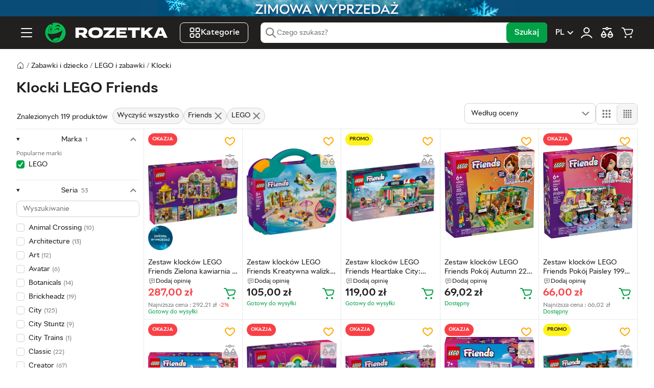

--- FILE ---
content_type: text/html; charset=utf-8
request_url: https://rozetka.pl/klocki-konstrukcyjne-dla-dzieci-97420/c97420/producer=lego;series=friends/
body_size: 71505
content:
<!DOCTYPE html><html lang="pl"><head>
        <title>Klocki LEGO Friends - Najlepsze oferty na Rozetka.pl</title><link rel="alternate" hreflang="uk-pl" href="https://rozetka.pl/ua/klocki-konstrukcyjne-dla-dzieci-97420/c97420/producer=lego;series=friends/" data-module-key="seo_alternate_uk-pl"><link rel="alternate" hreflang="pl-pl" href="https://rozetka.pl/klocki-konstrukcyjne-dla-dzieci-97420/c97420/producer=lego;series=friends/" data-module-key="seo_alternate_pl-pl"><link rel="canonical" href="https://rozetka.pl/klocki-konstrukcyjne-dla-dzieci-97420/c97420/producer=lego;series=friends/" data-module-key="seo_canonical">
        <base href="/">
        
        
        
        <meta charset="utf-8">
        <meta name="viewport" content="width=device-width, initial-scale=1, maximum-scale=1, user-scalable=0">
        <meta name="theme-color" content="#221f1f">

        <link rel="preconnect" href="https://content.rozetka.com.ua">
        <link rel="preconnect" href="https://content1.rozetka.com.ua">
        <link rel="preconnect" href="https://content2.rozetka.com.ua">
        <link rel="preconnect" href="https://xl-static.rozetka.com.ua">
        <link rel="preconnect" href="https://xl-static.rozetka.pl">
        <link rel="preconnect" href="https://video.rozetka.com.ua">
        <link rel="preconnect" href="https://video1.rozetka.com.ua">
        <link rel="preconnect" href="https://video2.rozetka.com.ua">
        <link rel="preconnect" href="https://video3.rozetka.com.ua">

        <link rel="icon" href="/favicon.ico">

        <link rel="preload" id="sprite-link" href="/h-432a6d9b/assets/sprite/sprite.svg" as="image" type="image/svg+xml">

        <link rel="icon" data-assets="" href="/h-432a6d9b/assets/img/design/logo_smile.svg" type="image/svg+xml">
        <link rel="apple-touch-icon" data-assets="" href="/h-432a6d9b/assets/icons/apple-touch-icon.png">

        <link rel="manifest" href="/manifest.json">

        <link rel="preload" href="/assets/fonts/RozetkaWeb-Regular.woff2" as="font" type="font/woff2" crossorigin="">
        <link rel="preload" href="/assets/fonts/RozetkaWeb-Medium.woff2" as="font" type="font/woff2" crossorigin="">
        <link rel="preload" href="/assets/fonts/RozetkaWeb-Bold.woff2" as="font" type="font/woff2" crossorigin="">

        <script data-csp-nonce="">
            dataLayer = window["dataLayer"] || []
        </script>
        <script data-csp-nonce="">
            const Cart = new Object({
                purchases: [],
                setPurchases: function (purchases) {
                    this.purchases = purchases
                },
                getPurchases: function () {
                    return this.purchases
                },
            })
        </script>

        <script data-csp-nonce="">
            if ("serviceWorker" in navigator) {
                window.addEventListener("load", function () {
                    navigator.serviceWorker
                        .register("/sw.js")
                        .then(function (response) {
                            // console.log('Service Worker registered.');
                        })
                        .catch(function (error) {
                            // eslint-disable-next-line no-console
                            console.error(error)
                        })
                })
                window.addEventListener("beforeinstallprompt", function (event) {
                    event.preventDefault()
                })
            }
        </script>
    <link rel="stylesheet" href="/styles-MXQAVENA.css"><style ng-app-id="rz-client">.comments-scroller-container[_ngcontent-rz-client-c937661002]{gap:16px}.comment[_ngcontent-rz-client-c937661002]{display:block}.comment-wrap[_ngcontent-rz-client-c937661002]{--minWidthDefault: 310px;--minWidth: 85%;flex-grow:1;min-width:max(var(--minWidth),var(--minWidth));flex-basis:max(var(--minWidth),var(--minWidth));padding:12px 0;border:1px solid var(--global-black-10);border-radius:calc(var(--global-spacer) * 2)}@media (min-width: 768px) and (max-width: 1023px){.comment-wrap[_ngcontent-rz-client-c937661002]{--minWidth: 45%}}@media (min-width: 1024px) and (max-width: 1279px){.comment-wrap[_ngcontent-rz-client-c937661002]{--minWidth: 30%}}@media (min-width: 1280px){.comment-wrap[_ngcontent-rz-client-c937661002]{--minWidth: 23%}}.horizontal-filters[_ngcontent-rz-client-c937661002]{display:none;padding-bottom:4px;border-bottom:1px solid var(--global-black-10)}.horizontal-filters[_ngcontent-rz-client-c937661002]:has(.content){display:block}.horizontal-filters__custom[_ngcontent-rz-client-c937661002]{padding:calc(var(--global-spacer) * 3) calc(var(--global-spacer) * 4)}@media (min-width: 1024px){.horizontal-filters__custom[_ngcontent-rz-client-c937661002]{padding:calc(var(--global-spacer) * 2) calc(var(--global-spacer) * 4)}}.horizontal-filters[_ngcontent-rz-client-c937661002]   span[_ngcontent-rz-client-c937661002]{-webkit-line-clamp:1;-webkit-box-orient:vertical;display:-webkit-box;overflow:hidden}.bot-button[_ngcontent-rz-client-c937661002]{position:relative;z-index:4}.striped[_ngcontent-rz-client-c937661002]{min-height:74px}.indent[_ngcontent-rz-client-c937661002]{margin-bottom:64px}.filter-carousel[_ngcontent-rz-client-c937661002]{--arrow-btn-top: calc(50% - var(--global-spacer));height:62px}</style><style ng-app-id="rz-client">.footer-indent[_ngcontent-rz-client-c2827393458]{padding-top:calc(var(--global-spacer) * 20)}</style><style ng-app-id="rz-client">[_nghost-rz-client-c1707193302]{display:block}rz-slider[_ngcontent-rz-client-c1707193302]{margin:calc(var(--global-spacer) * 4) 0}.slider[_ngcontent-rz-client-c1707193302]{display:block;border-radius:8px;overflow:hidden}.slide[_ngcontent-rz-client-c1707193302]{position:relative;padding-bottom:46.3636363636%}@media (min-width: 768px){.slide[_ngcontent-rz-client-c1707193302]{padding-bottom:16.6666666667%}}.slide-image[_ngcontent-rz-client-c1707193302]{object-fit:contain;border-radius:8px}</style><style ng-app-id="rz-client">@keyframes _ngcontent-rz-client-c1605710520_spinner-before{0%{transform:translate(-50%,-50%) rotate(0)}to{transform:translate(-50%,-50%) rotate(1turn)}}@keyframes _ngcontent-rz-client-c1605710520_spinner-after{0%{transform:translate(-50%,-50%) rotate(0)}to{transform:translate(-50%,-50%) rotate(-1turn)}}.custom-scrollbar[_ngcontent-rz-client-c1605710520]::-webkit-scrollbar{width:8px;background-color:var(--global-black-10);border-radius:8px}.custom-scrollbar[_ngcontent-rz-client-c1605710520]::-webkit-scrollbar-thumb{background-color:var(--global-black-20);border-radius:8px}.custom-scrollbar.hide-scrollbar[_ngcontent-rz-client-c1605710520]::-webkit-scrollbar{background-color:transparent}.custom-scrollbar.hide-scrollbar[_ngcontent-rz-client-c1605710520]::-webkit-scrollbar-thumb{background-color:transparent}.custom-scrollbar[_ngcontent-rz-client-c1605710520]:has(.custom-child-scrollbar-overflow:hover)::-webkit-scrollbar{background-color:transparent}.custom-scrollbar[_ngcontent-rz-client-c1605710520]:has(.custom-child-scrollbar-overflow:hover)::-webkit-scrollbar-thumb{background-color:transparent}.custom-child-scrollbar[_ngcontent-rz-client-c1605710520]::-webkit-scrollbar{width:8px;background-color:transparent;border-radius:8px}.custom-child-scrollbar[_ngcontent-rz-client-c1605710520]::-webkit-scrollbar-thumb{background-color:transparent;border-radius:8px}.custom-child-scrollbar.hide-scrollbar[_ngcontent-rz-client-c1605710520]::-webkit-scrollbar{background-color:transparent}.custom-child-scrollbar.hide-scrollbar[_ngcontent-rz-client-c1605710520]::-webkit-scrollbar-thumb{background-color:transparent}.custom-child-scrollbar[_ngcontent-rz-client-c1605710520]:hover::-webkit-scrollbar{width:8px;background-color:var(--global-black-10);border-radius:8px}.custom-child-scrollbar[_ngcontent-rz-client-c1605710520]:hover::-webkit-scrollbar-thumb{background-color:var(--global-black-20);border-radius:8px}.custom-child-scrollbar[_ngcontent-rz-client-c1605710520]:hover.hide-scrollbar::-webkit-scrollbar{background-color:transparent}.custom-child-scrollbar[_ngcontent-rz-client-c1605710520]:hover.hide-scrollbar::-webkit-scrollbar-thumb{background-color:transparent}.catalog-sidebar[_ngcontent-rz-client-c1605710520]{display:none}@media (min-width: 1024px){.catalog-sidebar[_ngcontent-rz-client-c1605710520]{display:block;min-width:250px;width:250px}}.scrollbar[_ngcontent-rz-client-c1605710520]{position:sticky;max-height:calc(100vh - var(--topPosition, 0) - 8px);overflow-y:scroll;overflow-x:hidden;margin-left:-100%;padding-left:100%;background-color:#fff;z-index:1}.settings-item[_ngcontent-rz-client-c1605710520]{flex-basis:50%}@media (min-width: 480px){.settings-item[_ngcontent-rz-client-c1605710520]{flex-basis:auto}}.settings-sort[_ngcontent-rz-client-c1605710520]{height:40px}@media (min-width: 480px){.settings-filter-btn[_ngcontent-rz-client-c1605710520]{max-width:230px}}</style><style ng-app-id="rz-client">[_nghost-rz-client-c302138773]{overflow:hidden}@media (min-width: 1024px){[_nghost-rz-client-c302138773]{display:none}}</style><style ng-app-id="rz-client">[_nghost-rz-client-c2448104293]{display:none}@media (min-width: 768px){[_nghost-rz-client-c2448104293]{display:flex;border:1px solid var(--global-black-20);border-radius:calc(var(--global-spacer) * 2)}}.view-button[_ngcontent-rz-client-c2448104293]{display:flex;align-items:center;justify-content:center;width:40px;height:40px;border:none;border-radius:calc(var(--global-spacer) * 2);text-align:center;background-color:#fff}.view-button.active[_ngcontent-rz-client-c2448104293]{cursor:default;background-color:var(--global-black-5)}.view-button.active[_ngcontent-rz-client-c2448104293]:first-child{border-right:1px solid var(--global-black-20)}.view-button.active[_ngcontent-rz-client-c2448104293]:last-child{border-left:1px solid var(--global-black-20)}</style><style ng-app-id="rz-client">.big-image-theme[_nghost-rz-client-c3775854159]   .tile-image-host[_ngcontent-rz-client-c3775854159], .big-image-theme   [_nghost-rz-client-c3775854159]   .tile-image-host[_ngcontent-rz-client-c3775854159]{padding-bottom:130%}.tile-image-host[_ngcontent-rz-client-c3775854159]{position:relative;display:block;width:100%;padding-bottom:100%}.tile-image[_ngcontent-rz-client-c3775854159]{position:absolute;inset:0;width:100%;height:100%;object-fit:scale-down}.tile-promo-label[_ngcontent-rz-client-c3775854159]{position:absolute;top:0;left:0;z-index:2}.promo-label_type_stock[_ngcontent-rz-client-c3775854159]{color:var(--global-black);background-color:#f8f800}.tile-sell-status[_ngcontent-rz-client-c3775854159]{font-size:calc(var(--global-spacer) * 3);line-height:1}.tile-sell-status.available[_ngcontent-rz-client-c3775854159]{color:var(--global-green)}.tile-sell-status.limited[_ngcontent-rz-client-c3775854159]{color:var(--global-orange)}.tile-sell-status.unavailable[_ngcontent-rz-client-c3775854159], .tile-sell-status.out_of_stock[_ngcontent-rz-client-c3775854159], .tile-sell-status.waiting_for_supply[_ngcontent-rz-client-c3775854159]{color:var(--global-black-60)}[_nghost-rz-client-c3775854159]{display:flex;flex-wrap:wrap;width:100%;--countInRow: 2}@media (min-width: 764px) and (max-width: 1279px){[_nghost-rz-client-c3775854159]{--countInRow: 3}}@media (min-width: 1280px){[_nghost-rz-client-c3775854159]{--countInRow: 5}}@media (min-width: 764px) and (max-width: 1279px){.big[_nghost-rz-client-c3775854159]{--countInRow: 2}}@media (min-width: 1280px){.big[_nghost-rz-client-c3775854159]{--countInRow: 4}}.item[_ngcontent-rz-client-c3775854159]{border-bottom:1px solid var(--global-black-10);border-right:1px solid var(--global-black-10);width:calc(100% / var(--countInRow))}@media (min-width: 1280px) and (hover: hover){.item[_ngcontent-rz-client-c3775854159]:hover{position:relative;z-index:3}.item[_ngcontent-rz-client-c3775854159]:hover:after{content:"";position:absolute;inset:-4px -16px 0;background-color:#fff;box-shadow:0 16px 16px #0000003d}}.empty[_ngcontent-rz-client-c3775854159]{display:flex;align-items:flex-end;justify-content:center;gap:16px;margin:60px auto}.empty-icon[_ngcontent-rz-client-c3775854159]{position:relative;top:-10px;fill:#afcde1}.hidden-inner[_ngcontent-rz-client-c3775854159]{position:absolute;top:0;left:calc(var(--global-spacer) * -4);right:calc(var(--global-spacer) * -4);padding:0 16px;background-color:#fff}.hidden-inner[_ngcontent-rz-client-c3775854159]:after{content:"";position:absolute;inset:0;box-shadow:0 16px 16px #0000003d;background:#fff}.hidden-content[_ngcontent-rz-client-c3775854159]{position:relative;display:flex;gap:8px 0;padding:8px;flex-direction:column;z-index:1}.tile-video[_ngcontent-rz-client-c3775854159]{position:absolute;inset:0;width:100%;height:100%;object-fit:scale-down;background-color:#fff;z-index:1}.tile-video-play-btn[_ngcontent-rz-client-c3775854159]{position:absolute;bottom:0;right:0;display:block;width:auto;height:auto;border-radius:50%;padding:0;margin:0;line-height:0;outline:none;border:none;background:transparent;z-index:1}.tile-video-play-btn.hidden[_ngcontent-rz-client-c3775854159]{visibility:hidden}.tile-colors-dummy[_ngcontent-rz-client-c3775854159]{height:12px}@media (min-width: 1280px){.tile-colors-dummy[_ngcontent-rz-client-c3775854159]{height:16px}}</style><style ng-app-id="rz-client">.logo[_ngcontent-rz-client-c2616859376]{width:40px;height:40px}@media (min-width: 1280px){.logo[_ngcontent-rz-client-c2616859376]{width:240px}}</style><style ng-app-id="rz-client">@charset "UTF-8";.bottom-text{font-size:13px;line-height:19px;text-align:left}.bottom-text h1,.bottom-text h2,.bottom-text h3,.bottom-text h4{margin-top:12px;margin-bottom:12px;font-size:17px}.bottom-text p{line-height:19px}.bottom-text p+p{margin-top:8px}.bottom-text ul,.bottom-text ol{margin-top:12px;margin-bottom:12px}.bottom-text ul li+li,.bottom-text ol li+li{margin-top:4px}.bottom-text ul li:before{content:"\2022";margin-left:8px;margin-right:8px}.bottom-text ol{counter-reset:count}.bottom-text ol li:before{margin-left:8px;margin-right:8px;counter-increment:count;content:counter(count) "."}.bottom-text-overflow{--toggleMaxHeight: 150px}.bottom-text img{max-width:100%;height:auto;margin:8px auto;display:block}.bottom-text table{width:100%;max-width:100%;border-collapse:collapse;font-family:sans-serif;font-size:14px;color:var(--global-black-80)}.bottom-text th,.bottom-text td{padding:8px 12px;border:1px solid var(--global-black-20);text-align:left}.bottom-text th{background-color:var(--global-black-10);font-weight:700}.bottom-text tr:nth-child(2n){background-color:var(--global-black-5)}.bottom-text tr:hover{background-color:var(--global-black-10)}.bottom-text-pickup{margin-top:8px}
</style><style ng-app-id="rz-client">.footer[_ngcontent-rz-client-c1674320942]{--local-background-color: var(--global-black-5);background-color:var(--local-background-color)}.footer__divider[_ngcontent-rz-client-c1674320942]{height:4px;background-color:var(--global-green)}.footer-stores[_ngcontent-rz-client-c1674320942]{padding-top:calc(var(--global-spacer) * 4);padding-bottom:calc(var(--global-spacer) * 4);background-color:var(--global-green)}.footer-top[_ngcontent-rz-client-c1674320942]{display:flex;flex-direction:column;padding-top:calc(var(--global-spacer) * 8);padding-bottom:calc(var(--global-spacer) * 4)}@media (min-width: 1024px){.footer-top[_ngcontent-rz-client-c1674320942]{flex-direction:row}}.footer-top__wrapper[_ngcontent-rz-client-c1674320942]{display:flex;flex-direction:column;align-items:flex-start;width:100%;margin-bottom:calc(var(--global-spacer) * 4);padding-bottom:calc(var(--global-spacer) * 4);border-bottom:1px solid var(--global-black-20)}@media (min-width: 768px){.footer-top__wrapper[_ngcontent-rz-client-c1674320942]{align-items:flex-start;flex-direction:row}}@media (min-width: 1024px){.footer-top__wrapper[_ngcontent-rz-client-c1674320942]{align-items:flex-start;flex-direction:column;width:33.3333333333%;margin-bottom:0;border-bottom:none;margin-right:calc(var(--global-spacer) * 4);min-width:256px}}@media (min-width: 1280px){.footer-top__wrapper[_ngcontent-rz-client-c1674320942]{width:20%}}@media (min-width: 768px){.footer-top__social[_ngcontent-rz-client-c1674320942]{width:50%}}@media (min-width: 1024px){.footer-top__social[_ngcontent-rz-client-c1674320942]{width:100%}}.footer-top__social[_ngcontent-rz-client-c1674320942] > span[_ngcontent-rz-client-c1674320942]{display:block;margin-bottom:calc(var(--global-spacer) * 2);font-size:12px;color:var(--global-black-60)}.footer-top__app[_ngcontent-rz-client-c1674320942]{margin-top:calc(var(--global-spacer) * 4)}@media (min-width: 768px) and (max-width: 1023px){.footer-top__app[_ngcontent-rz-client-c1674320942]{margin-top:0}}.footer-top__app-qr[_ngcontent-rz-client-c1674320942]{display:none}@media (min-width: 1024px){.footer-top__app-qr[_ngcontent-rz-client-c1674320942]{display:block}}.footer-top__app-no-qr[_ngcontent-rz-client-c1674320942]{display:block;color:var(--global-black-60);font-size:12px}@media (min-width: 1024px){.footer-top__app-no-show-qr[_ngcontent-rz-client-c1674320942]{display:none}}.footer-top__app-images[_ngcontent-rz-client-c1674320942]{display:flex;gap:calc(var(--global-spacer) * 4);margin-top:calc(var(--global-spacer) * 2)}@media (min-width: 1024px){.footer-top__app-images[_ngcontent-rz-client-c1674320942]{margin-top:calc(var(--global-spacer) * 3)}}.footer-top__app-images-qr[_ngcontent-rz-client-c1674320942]{display:none}@media (min-width: 1024px){.footer-top__app-images-qr[_ngcontent-rz-client-c1674320942]{display:block}}.footer-top__app-list[_ngcontent-rz-client-c1674320942]{display:flex;gap:calc(var(--global-spacer) * 4)}@media (min-width: 1024px){.footer-top__app-list[_ngcontent-rz-client-c1674320942]{flex-direction:column;justify-content:space-between;gap:0}}.footer-top__app-list[_ngcontent-rz-client-c1674320942]   img[_ngcontent-rz-client-c1674320942]{height:32px;width:auto}@media (min-width: 1024px){.footer-top__app-list[_ngcontent-rz-client-c1674320942]   img[_ngcontent-rz-client-c1674320942]{width:103px;height:auto}}.footer-top__app-list-without-qr[_ngcontent-rz-client-c1674320942]{display:flex;gap:calc(var(--global-spacer) * 4)}.footer-top__app-list-without-qr[_ngcontent-rz-client-c1674320942]   img[_ngcontent-rz-client-c1674320942]{height:32px}.footer-top__links[_ngcontent-rz-client-c1674320942]{display:flex;flex-direction:column;width:100%}@media (min-width: 768px){.footer-top__links[_ngcontent-rz-client-c1674320942]{flex-direction:row;gap:calc(var(--global-spacer) * 4)}}@media (min-width: 1024px){.footer-top__links[_ngcontent-rz-client-c1674320942]{flex-wrap:nowrap}}@media (min-width: 1280px){.footer-top__links[_ngcontent-rz-client-c1674320942]{width:80%}}.footer-bottom[_ngcontent-rz-client-c1674320942]{display:flex;flex-direction:row;align-items:center;justify-content:space-between;width:100%;padding-top:calc(var(--global-spacer) * 4);padding-bottom:calc(var(--global-spacer) * 8);border-top:1px solid var(--global-black-20)}@media (max-width: 767px){.footer-bottom[_ngcontent-rz-client-c1674320942]{flex-direction:column;align-items:flex-start}}.footer-copyright[_ngcontent-rz-client-c1674320942]{font-size:12px;color:var(--global-black-60)}.footer-payments[_ngcontent-rz-client-c1674320942]{display:flex;flex-direction:row;width:100%;margin-bottom:calc(var(--global-spacer) * 4)}@media (min-width: 768px){.footer-payments[_ngcontent-rz-client-c1674320942]{width:auto;margin-bottom:0;margin-right:calc(var(--global-spacer) * 4)}}</style><style ng-app-id="rz-client">.side-links[_ngcontent-rz-client-c4134845897]{padding-top:calc(var(--global-spacer) * 2);padding-bottom:calc(var(--global-spacer) * 4);border-bottom:1px solid var(--global-black-10)}.side-links__label[_ngcontent-rz-client-c4134845897]{font-size:var(--common-font-size);color:var(--global-black-60);font-weight:700}.side-links__toggle[_ngcontent-rz-client-c4134845897]   svg[_ngcontent-rz-client-c4134845897]{width:24px;height:24px;fill:var(--global-black);transition:all .3s linear}.side-links__toggle--toggled[_ngcontent-rz-client-c4134845897]   svg[_ngcontent-rz-client-c4134845897]{transform:rotate(-180deg)}.side-links__item[_ngcontent-rz-client-c4134845897]   a[_ngcontent-rz-client-c4134845897]{display:block;padding-left:var(--global-spacer);padding-right:var(--global-spacer);font-size:var(--common-font-size);line-height:32px;color:var(--global-black);border-radius:var(--global-spacer)}.side-links__item[_ngcontent-rz-client-c4134845897]:not(.side-links__item--heading){padding:2px var(--global-spacer)}.side-links__item--heading[_ngcontent-rz-client-c4134845897]{display:flex;flex-direction:row;align-items:center;justify-content:space-between;height:40px;padding-left:calc(var(--global-spacer) * 2);padding-right:calc(var(--global-spacer) * 2)}.footer-links[_ngcontent-rz-client-c4134845897]{width:100%;margin-bottom:calc(var(--global-spacer) * 4)}@media (min-width: 768px){.footer-links[_ngcontent-rz-client-c4134845897]{width:50%}}@media (min-width: 1024px){.footer-links[_ngcontent-rz-client-c4134845897]{width:25%;margin-bottom:0}}.footer-links__item[_ngcontent-rz-client-c4134845897]{margin-top:calc(var(--global-spacer) * 2)}.footer-links__item[_ngcontent-rz-client-c4134845897]   a[_ngcontent-rz-client-c4134845897]{font-size:var(--common-font-size);color:var(--global-black)}.footer-links__item[_ngcontent-rz-client-c4134845897]   a[_ngcontent-rz-client-c4134845897]:hover{color:var(--global-green)}.footer-links__item--heading[_ngcontent-rz-client-c4134845897]{margin-top:0}.footer-links__label[_ngcontent-rz-client-c4134845897]{font-size:12px;color:var(--global-black-60)}</style><style ng-app-id="rz-client">.links-container[_ngcontent-rz-client-c1740905349]{padding-top:calc(var(--global-spacer) * 4);padding-bottom:calc(var(--global-spacer) * 4);border-top:1px solid var(--global-black-20)}</style><style ng-app-id="rz-client">[_nghost-rz-client-c1701618744]{display:flex;align-items:center;gap:8px}.no-padding[_nghost-rz-client-c1701618744]   .payment-button[_ngcontent-rz-client-c1701618744]{padding:0}.payment-button[_ngcontent-rz-client-c1701618744]{display:inline-block;vertical-align:middle;margin:0;background:none;border:none;cursor:pointer}.payment-button[_ngcontent-rz-client-c1701618744]:disabled{cursor:default}</style><style ng-app-id="rz-client">.open[_ngcontent-rz-client-c948373724]{position:absolute;left:0;right:0;top:50%;transform:translateY(-50%);z-index:10}@media (min-width: 1280px){.open[_ngcontent-rz-client-c948373724]{position:relative;transform:none}}.searchField[_ngcontent-rz-client-c948373724]{min-height:40px}.searchLeft[_ngcontent-rz-client-c948373724]{display:flex;align-items:center;flex:1 1 auto;min-width:0;padding-right:8px;padding-left:8px;gap:8px;height:100%}.magnifierIcon[_ngcontent-rz-client-c948373724]{flex:0 0 auto}.search-input[_ngcontent-rz-client-c948373724]{height:40px;z-index:initial!important;box-shadow:none!important;min-width:0}@media (min-width: 768px){.search-input[_ngcontent-rz-client-c948373724]{padding-left:0!important}}.search-input.focus[_ngcontent-rz-client-c948373724]{padding-left:0!important}.search-submit[_ngcontent-rz-client-c948373724]{overflow:hidden;visibility:hidden;position:absolute;pointer-events:none}@media (min-width: 768px){.search-submit[_ngcontent-rz-client-c948373724]{overflow:initial;visibility:initial;position:initial;pointer-events:initial}}.seller_chip[_ngcontent-rz-client-c948373724]{align-items:center;gap:6px;height:inherit;padding:0 8px 0 0;border-right:1px solid var(--global-black-10);max-width:40%;white-space:nowrap;flex:0 0 auto}.seller_chip__text[_ngcontent-rz-client-c948373724]{overflow:hidden;text-overflow:ellipsis}.seller_chip__close[_ngcontent-rz-client-c948373724]{display:inline-flex;align-items:center;justify-content:center;padding:0;border:0;background:transparent}</style><meta name="description" content="Klocki LEGO Friends na Rozetka.pl (◕‿◕) Szeroki wybór zestawów LEGO dla chłopców i dziewczynek ✨ Atrakcyjne ceny ➤ Sprawdź ofertę!"><meta name="keywords" content="klocki lego friends"><meta name="robots" content="index,follow"><script type="application/ld+json" data-seo="BreadcrumbList" data-module-key="script_seo_markupBreadcrumbList">{"@context":"https:\/\/schema.org","@type":"BreadcrumbList","itemListElement":[{"@type":"ListItem","position":1,"item":{"@id":"https:\/\/rozetka.pl","name":"Sklep internetowy Rozetka.pl"}},{"@type":"ListItem","position":2,"item":{"@id":"https:\/\/rozetka.pl\/towary-dla-dzieci-88468\/c88468\/","name":"Zabawki i dziecko"}},{"@type":"ListItem","position":3,"item":{"@id":"https:\/\/rozetka.pl\/zabawki-dla-dzieci-4265805\/c4265805\/","name":"Zabawki dla dzieci"}},{"@type":"ListItem","position":4,"item":{"@id":"https:\/\/rozetka.pl\/klocki-konstrukcyjne-dla-dzieci-97420\/c97420\/","name":"Klocki"}}]}</script><script type="application/ld+json" data-seo="ItemList" data-module-key="script_seo_markupItemList">{"@context":"https://schema.org","@type":"ItemList","url":"https://rozetka.pl/klocki-konstrukcyjne-dla-dzieci-97420/c97420/producer=lego;series=friends/","itemListElement":[{"@type":"ListItem","position":1,"item":{"@type":"Product","name":"Zestaw klocków LEGO Friends Zielona kawiarnia i kwiaciarnia 1138 elementów (42671)","image":["https://content2.rozetka.com.ua/goods/images/big_tile/558256889.jpg"],"description":"Zestaw klocków LEGO Friends Zielona kawiarnia i kwiaciarnia 1138 elementów (42671). ROZETKA.PL - wszystko w jednym miejscu - elektronika, AGD, moda, zabawki, dom, sport ✓ Atrakcyjne ceny ✓ Oficjalna gwarancja i szybka dostawa!","url":"https://rozetka.pl/517432159/p517432159/","brand":{"@type":"Brand","name":"LEGO"},"offers":{"@type":"Offer","priceCurrency":"PLN","priceValidUntil":"2026-07-24","price":287,"availability":"https://schema.org/InStock"}}},{"@type":"ListItem","position":2,"item":{"@type":"Product","name":"Zestaw klocków LEGO Friends Kreatywna walizka plażowa 188 elementów (42672)","image":["https://content1.rozetka.com.ua/goods/images/big_tile/519740472.jpg"],"description":"Zestaw klocków LEGO Friends Kreatywna walizka plażowa 188 elementów (42672). ROZETKA.PL - wszystko w jednym miejscu - elektronika, AGD, moda, zabawki, dom, sport ✓ Atrakcyjne ceny ✓ Oficjalna gwarancja i szybka dostawa!","url":"https://rozetka.pl/467580959/p467580959/","brand":{"@type":"Brand","name":"LEGO"},"offers":{"@type":"Offer","priceCurrency":"PLN","priceValidUntil":"2026-07-24","price":105,"availability":"https://schema.org/InStock"}}},{"@type":"ListItem","position":3,"item":{"@type":"Product","name":"Zestaw klocków LEGO Friends Heartlake City: restauracja w centrum miasta 346 elementów (41728)","image":["https://content2.rozetka.com.ua/goods/images/big_tile/321736293.jpg"],"description":"Zestaw klocków LEGO Friends Heartlake City: restauracja w centrum miasta 346 elementów (41728). ROZETKA.PL - wszystko w jednym miejscu - elektronika, AGD, moda, zabawki, dom, sport ✓ Atrakcyjne ceny ✓ Oficjalna gwarancja i szybka dostawa!","url":"https://rozetka.pl/371658759/p371658759/","brand":{"@type":"Brand","name":"LEGO"},"offers":{"@type":"Offer","priceCurrency":"PLN","priceValidUntil":"2026-07-24","price":119,"availability":"https://schema.org/InStock"}}},{"@type":"ListItem","position":4,"item":{"@type":"Product","name":"Zestaw klocków LEGO Friends Pokój Autumn 222 elementy (42646)","image":["https://content.rozetka.com.ua/goods/images/big_tile/519740972.jpg"],"description":"Zestaw klocków LEGO Friends Pokój Autumn 222 elementy (42646). ROZETKA.PL - wszystko w jednym miejscu - elektronika, AGD, moda, zabawki, dom, sport ✓ Atrakcyjne ceny ✓ Oficjalna gwarancja i szybka dostawa!","url":"https://rozetka.pl/467475809/p467475809/","brand":{"@type":"Brand","name":"LEGO"},"offers":{"@type":"Offer","priceCurrency":"PLN","priceValidUntil":"2026-07-24","price":69.02,"availability":"https://schema.org/InStock"}}},{"@type":"ListItem","position":5,"item":{"@type":"Product","name":"Zestaw klocków LEGO Friends Pokój Paisley 199  elementów (42647)","image":["https://content2.rozetka.com.ua/goods/images/big_tile/519738478.jpg"],"description":"Zestaw klocków LEGO Friends Pokój Paisley 199  elementów (42647). ROZETKA.PL - wszystko w jednym miejscu - elektronika, AGD, moda, zabawki, dom, sport ✓ Atrakcyjne ceny ✓ Oficjalna gwarancja i szybka dostawa!","url":"https://rozetka.pl/467475839/p467475839/","brand":{"@type":"Brand","name":"LEGO"},"offers":{"@type":"Offer","priceCurrency":"PLN","priceValidUntil":"2026-07-24","price":66,"availability":"https://schema.org/InStock"}}},{"@type":"ListItem","position":6,"item":{"@type":"Product","name":"Zestaw klocków LEGO Friends Dom rodzinny Liann 946 elementów (42687)","image":["https://content2.rozetka.com.ua/goods/images/big_tile/629882506.jpg"],"description":"Zestaw klocków LEGO Friends Dom rodzinny Liann 946 elementów (42687). ROZETKA.PL - wszystko w jednym miejscu - elektronika, AGD, moda, zabawki, dom, sport ✓ Atrakcyjne ceny ✓ Oficjalna gwarancja i szybka dostawa!","url":"https://rozetka.pl/563363829/p563363829/","brand":{"@type":"Brand","name":"LEGO"},"offers":{"@type":"Offer","priceCurrency":"PLN","priceValidUntil":"2026-07-24","price":238.44,"availability":"https://schema.org/InStock"}}},{"@type":"ListItem","position":7,"item":{"@type":"Product","name":"Zestaw klocków LEGO Friends Bal przebierańców z jednorożcem i wróżką 261 elementów (42661) ","image":["https://content.rozetka.com.ua/goods/images/big_tile/558217663.jpg"],"description":"Zestaw klocków LEGO Friends Bal przebierańców z jednorożcem i wróżką 261 elementów (42661). ROZETKA.PL - wszystko w jednym miejscu - elektronika, AGD, moda, zabawki, dom, sport ✓ Atrakcyjne ceny ✓ Oficjalna gwarancja i szybka dostawa!","url":"https://rozetka.pl/517326429/p517326429/","brand":{"@type":"Brand","name":"LEGO"},"offers":{"@type":"Offer","priceCurrency":"PLN","priceValidUntil":"2026-07-24","price":134.59,"availability":"https://schema.org/InStock"}}},{"@type":"ListItem","position":8,"item":{"@type":"Product","name":"Zestaw klocków LEGO Friends Ranczo kucyków i stajnia 727 elementów (42654)","image":["https://content2.rozetka.com.ua/goods/images/big_tile/558198014.jpg"],"description":"Zestaw klocków LEGO Friends Ranczo kucyków i stajnia 727 elementów (42654). ROZETKA.PL - wszystko w jednym miejscu - elektronika, AGD, moda, zabawki, dom, sport ✓ Atrakcyjne ceny ✓ Oficjalna gwarancja i szybka dostawa!","url":"https://rozetka.pl/517281794/p517281794/","brand":{"@type":"Brand","name":"LEGO"},"offers":{"@type":"Offer","priceCurrency":"PLN","priceValidUntil":"2026-07-24","price":235.44,"availability":"https://schema.org/InStock"}}},{"@type":"ListItem","position":9,"item":{"@type":"Product","name":"Zestaw klocków LEGO Friends Sklep muzyczny i mieszkanie 483 elementy (42653) ","image":["https://content.rozetka.com.ua/goods/images/big_tile/557259652.jpg"],"description":"Zestaw klocków LEGO Friends Sklep muzyczny i mieszkanie 483 elementy (42653). ROZETKA.PL - wszystko w jednym miejscu - elektronika, AGD, moda, zabawki, dom, sport ✓ Atrakcyjne ceny ✓ Oficjalna gwarancja i szybka dostawa!","url":"https://rozetka.pl/516722184/p516722184/","brand":{"@type":"Brand","name":"LEGO"},"offers":{"@type":"Offer","priceCurrency":"PLN","priceValidUntil":"2026-07-24","price":168.15,"availability":"https://schema.org/InStock"},"aggregateRating":{"@type":"AggregateRating","ratingValue":3,"bestRating":5,"worstRating":1,"ratingCount":1}}},{"@type":"ListItem","position":10,"item":{"@type":"Product","name":"Zestaw klocków LEGO Friends Sporty wodne na obozie kempingowym 628 elementów (42626)","image":["https://content.rozetka.com.ua/goods/images/big_tile/437107119.jpg"],"description":"Zestaw klocków LEGO Friends Sporty wodne na obozie kempingowym 628 elementów (42626). ROZETKA.PL - wszystko w jednym miejscu - elektronika, AGD, moda, zabawki, dom, sport ✓ Atrakcyjne ceny ✓ Oficjalna gwarancja i szybka dostawa!","url":"https://rozetka.pl/433261496/p433261496/","brand":{"@type":"Brand","name":"LEGO"},"offers":{"@type":"Offer","priceCurrency":"PLN","priceValidUntil":"2026-07-24","price":261.54,"availability":"https://schema.org/InStock"}}},{"@type":"ListItem","position":11,"item":{"@type":"Product","name":"Zestaw klocków LEGO Friends Spotkanie w domku na Drzewie Przyjaźni 701 element (42652)","image":["https://content.rozetka.com.ua/goods/images/big_tile/519740858.jpg"],"description":"Zestaw klocków LEGO Friends Spotkanie w domku na Drzewie Przyjaźni 701 element (42652). ROZETKA.PL - wszystko w jednym miejscu - elektronika, AGD, moda, zabawki, dom, sport ✓ Atrakcyjne ceny ✓ Oficjalna gwarancja i szybka dostawa!","url":"https://rozetka.pl/467540614/p467540614/","brand":{"@type":"Brand","name":"LEGO"},"offers":{"@type":"Offer","priceCurrency":"PLN","priceValidUntil":"2026-07-24","price":245,"availability":"https://schema.org/InStock"}}},{"@type":"ListItem","position":12,"item":{"@type":"Product","name":"Zestaw klocków LEGO Friends Rodzinne wakacje na plaży 1140 elementów (42673) ","image":["https://content2.rozetka.com.ua/goods/images/big_tile/558278666.jpg"],"description":"Zestaw klocków LEGO Friends Rodzinne wakacje na plaży 1140 elementów (42673). ROZETKA.PL - wszystko w jednym miejscu - elektronika, AGD, moda, zabawki, dom, sport ✓ Atrakcyjne ceny ✓ Oficjalna gwarancja i szybka dostawa!","url":"https://rozetka.pl/517442304/p517442304/","brand":{"@type":"Brand","name":"LEGO"},"offers":{"@type":"Offer","priceCurrency":"PLN","priceValidUntil":"2026-07-24","price":481.42,"availability":"https://schema.org/InStock"}}},{"@type":"ListItem","position":13,"item":{"@type":"Product","name":"Zestaw klocków LEGO Friends Przygoda na łodzi 685 elementów (42664)","image":["https://content2.rozetka.com.ua/goods/images/big_tile/558229679.jpg"],"description":"Zestaw klocków LEGO Friends Przygoda na łodzi 685 elementów (42664). ROZETKA.PL - wszystko w jednym miejscu - elektronika, AGD, moda, zabawki, dom, sport ✓ Atrakcyjne ceny ✓ Oficjalna gwarancja i szybka dostawa!","url":"https://rozetka.pl/517351864/p517351864/","brand":{"@type":"Brand","name":"LEGO"},"offers":{"@type":"Offer","priceCurrency":"PLN","priceValidUntil":"2026-07-24","price":245,"availability":"https://schema.org/InStock"}}},{"@type":"ListItem","position":14,"item":{"@type":"Product","name":"Zestaw klocków LEGO Friends Dom pszczelarzy i kwiatowy ogród 1161 element (42669)","image":["https://content2.rozetka.com.ua/goods/images/big_tile/519740964.jpg"],"description":"Zestaw klocków LEGO Friends Dom pszczelarzy i kwiatowy ogród 1161 element (42669). ROZETKA.PL - wszystko w jednym miejscu - elektronika, AGD, moda, zabawki, dom, sport ✓ Atrakcyjne ceny ✓ Oficjalna gwarancja i szybka dostawa!","url":"https://rozetka.pl/467572004/p467572004/","brand":{"@type":"Brand","name":"LEGO"},"offers":{"@type":"Offer","priceCurrency":"PLN","priceValidUntil":"2026-07-24","price":353.82,"availability":"https://schema.org/InStock"}}},{"@type":"ListItem","position":15,"item":{"@type":"Product","name":"Zestaw klocków LEGO Friends Maraton filmowy przyjaciółek 154 elementy (42642)","image":["https://content.rozetka.com.ua/goods/images/big_tile/557257222.jpg"],"description":"Zestaw klocków LEGO Friends Maraton filmowy przyjaciółek 154 elementy (42642). ROZETKA.PL - wszystko w jednym miejscu - elektronika, AGD, moda, zabawki, dom, sport ✓ Atrakcyjne ceny ✓ Oficjalna gwarancja i szybka dostawa!","url":"https://rozetka.pl/516715784/p516715784/","brand":{"@type":"Brand","name":"LEGO"},"offers":{"@type":"Offer","priceCurrency":"PLN","priceValidUntil":"2026-07-24","price":58.85,"availability":"https://schema.org/InStock"}}},{"@type":"ListItem","position":16,"item":{"@type":"Product","name":"Zestaw klocków LEGO Friends Domek klubu przyjaciół z Heartlake 794 elementy (42689)","image":["https://content1.rozetka.com.ua/goods/images/big_tile/629906345.jpg"],"description":"Zestaw klocków LEGO Friends Domek klubu przyjaciół z Heartlake 794 elementy (42689). ROZETKA.PL - wszystko w jednym miejscu - elektronika, AGD, moda, zabawki, dom, sport ✓ Atrakcyjne ceny ✓ Oficjalna gwarancja i szybka dostawa!","url":"https://rozetka.pl/563376213/p563376213/","brand":{"@type":"Brand","name":"LEGO"},"offers":{"@type":"Offer","priceCurrency":"PLN","priceValidUntil":"2026-07-24","price":309.95,"availability":"https://schema.org/InStock"}}},{"@type":"ListItem","position":17,"item":{"@type":"Product","name":"Zestaw klocków LEGO Friends Przygoda na aksolotlowej łodzi 95 elementów (42681)","image":["https://content2.rozetka.com.ua/goods/images/big_tile/629842363.jpg"],"description":"Zestaw klocków LEGO Friends Przygoda na aksolotlowej łodzi 95 elementów (42681). ROZETKA.PL - wszystko w jednym miejscu - elektronika, AGD, moda, zabawki, dom, sport ✓ Atrakcyjne ceny ✓ Oficjalna gwarancja i szybka dostawa!","url":"https://rozetka.pl/563352945/p563352945/","brand":{"@type":"Brand","name":"LEGO"},"offers":{"@type":"Offer","priceCurrency":"PLN","priceValidUntil":"2026-07-24","price":36.16,"availability":"https://schema.org/InStock"}}},{"@type":"ListItem","position":18,"item":{"@type":"Product","name":"Zestaw klocków LEGO Friends Przyczepa z koniem i źrebaczkiem 279 elementów (42695)","image":["https://content2.rozetka.com.ua/goods/images/big_tile/629912438.jpg"],"description":"Zestaw klocków LEGO Friends Przyczepa z koniem i źrebaczkiem 279 elementów (42695). ROZETKA.PL - wszystko w jednym miejscu - elektronika, AGD, moda, zabawki, dom, sport ✓ Atrakcyjne ceny ✓ Oficjalna gwarancja i szybka dostawa!","url":"https://rozetka.pl/563377047/p563377047/","brand":{"@type":"Brand","name":"LEGO"},"offers":{"@type":"Offer","priceCurrency":"PLN","priceValidUntil":"2026-07-24","price":101.14,"availability":"https://schema.org/InStock"}}},{"@type":"ListItem","position":19,"item":{"@type":"Product","name":"Zestaw klocków LEGO Friends Sklep z cukierkami w Heartlake 376 elementów (42649)","image":["https://content1.rozetka.com.ua/goods/images/big_tile/519740544.jpg"],"description":"Zestaw klocków LEGO Friends Sklep z cukierkami w Heartlake 376 elementów (42649). ROZETKA.PL - wszystko w jednym miejscu - elektronika, AGD, moda, zabawki, dom, sport ✓ Atrakcyjne ceny ✓ Oficjalna gwarancja i szybka dostawa!","url":"https://rozetka.pl/467475959/p467475959/","brand":{"@type":"Brand","name":"LEGO"},"offers":{"@type":"Offer","priceCurrency":"PLN","priceValidUntil":"2026-07-24","price":98.01,"availability":"https://schema.org/InStock"},"aggregateRating":{"@type":"AggregateRating","ratingValue":5,"bestRating":5,"worstRating":1,"ratingCount":1}}},{"@type":"ListItem","position":20,"item":{"@type":"Product","name":"Zestaw klocków LEGO Friends Stoisko z lodami i balonami 107 elementów (42692)","image":["https://content2.rozetka.com.ua/goods/images/big_tile/629908924.jpg"],"description":"Zestaw klocków LEGO Friends Stoisko z lodami i balonami 107 elementów (42692). ROZETKA.PL - wszystko w jednym miejscu - elektronika, AGD, moda, zabawki, dom, sport ✓ Atrakcyjne ceny ✓ Oficjalna gwarancja i szybka dostawa!","url":"https://rozetka.pl/563376999/p563376999/","brand":{"@type":"Brand","name":"LEGO"},"offers":{"@type":"Offer","priceCurrency":"PLN","priceValidUntil":"2026-07-24","price":36.16,"availability":"https://schema.org/InStock"}}},{"@type":"ListItem","position":21,"item":{"@type":"Product","name":"Zestaw klocków LEGO Friends Jednorożcowa kawiarnia 475 elementów (42684)","image":["https://content.rozetka.com.ua/goods/images/big_tile/629846629.jpg"],"description":"Zestaw klocków LEGO Friends Jednorożcowa kawiarnia 475 elementów (42684). ROZETKA.PL - wszystko w jednym miejscu - elektronika, AGD, moda, zabawki, dom, sport ✓ Atrakcyjne ceny ✓ Oficjalna gwarancja i szybka dostawa!","url":"https://rozetka.pl/563355633/p563355633/","brand":{"@type":"Brand","name":"LEGO"},"offers":{"@type":"Offer","priceCurrency":"PLN","priceValidUntil":"2026-07-24","price":136.92,"availability":"https://schema.org/InStock"}}},{"@type":"ListItem","position":22,"item":{"@type":"Product","name":"Zestaw klocków LEGO Friends Klinika dla zwierzątek 111 elementów (41695)","image":["https://content.rozetka.com.ua/goods/images/big_tile/310848017.png"],"description":"Zestaw klocków LEGO Friends Klinika dla zwierzątek 111 elementów (41695). ROZETKA.PL - wszystko w jednym miejscu - elektronika, AGD, moda, zabawki, dom, sport ✓ Atrakcyjne ceny ✓ Oficjalna gwarancja i szybka dostawa!","url":"https://rozetka.pl/365858334/p365858334/","brand":{"@type":"Brand","name":"LEGO"},"offers":{"@type":"Offer","priceCurrency":"PLN","priceValidUntil":"2026-07-24","price":70.03,"availability":"https://schema.org/InStock"}}},{"@type":"ListItem","position":23,"item":{"@type":"Product","name":"Zestaw klocków LEGO Friends Ogród pełen kwiatów 64 elementy (30659)","image":["https://content1.rozetka.com.ua/goods/images/big_tile/599510072.jpg"],"description":"Zestaw klocków LEGO Friends Ogród pełen kwiatów 64 elementy (30659). ROZETKA.PL - wszystko w jednym miejscu - elektronika, AGD, moda, zabawki, dom, sport ✓ Atrakcyjne ceny ✓ Oficjalna gwarancja i szybka dostawa!","url":"https://rozetka.pl/lego-30659/p546426111/","brand":{"@type":"Brand","name":"LEGO"},"offers":{"@type":"Offer","priceCurrency":"PLN","priceValidUntil":"2026-07-24","price":20.08,"availability":"https://schema.org/InStock"}}},{"@type":"ListItem","position":24,"item":{"@type":"Product","name":"Zestaw klocków LEGO Friends Sklep z akcesoriami dla zwierząt 375 elementów (42650)","image":["https://content2.rozetka.com.ua/goods/images/big_tile/519740546.jpg"],"description":"Zestaw klocków LEGO Friends Sklep z akcesoriami dla zwierząt 375 elementów (42650). ROZETKA.PL - wszystko w jednym miejscu - elektronika, AGD, moda, zabawki, dom, sport ✓ Atrakcyjne ceny ✓ Oficjalna gwarancja i szybka dostawa!","url":"https://rozetka.pl/467520309/p467520309/","brand":{"@type":"Brand","name":"LEGO"},"offers":{"@type":"Offer","priceCurrency":"PLN","priceValidUntil":"2026-07-24","price":145.59,"availability":"https://schema.org/InStock"}}},{"@type":"ListItem","position":25,"item":{"@type":"Product","name":"Zestaw klocków LEGO Friends Salon fryzjerski i sklep z ozdobami 347 elementów (42662)","image":["https://content1.rozetka.com.ua/goods/images/big_tile/519740968.jpg"],"description":"Zestaw klocków LEGO Friends Salon fryzjerski i sklep z ozdobami 347 elementów (42662). ROZETKA.PL - wszystko w jednym miejscu - elektronika, AGD, moda, zabawki, dom, sport ✓ Atrakcyjne ceny ✓ Oficjalna gwarancja i szybka dostawa!","url":"https://rozetka.pl/467553664/p467553664/","brand":{"@type":"Brand","name":"LEGO"},"offers":{"@type":"Offer","priceCurrency":"PLN","priceValidUntil":"2026-07-24","price":144.31,"availability":"https://schema.org/InStock"}}},{"@type":"ListItem","position":26,"item":{"@type":"Product","name":"Zestaw klocków LEGO Friends Pokaz talentów muzycznych w Heartlake 669 elementów (42616)","image":["https://content2.rozetka.com.ua/goods/images/big_tile/398926098.jpg"],"description":"Zestaw klocków LEGO Friends Pokaz talentów muzycznych w Heartlake 669 elementów (42616). ROZETKA.PL - wszystko w jednym miejscu - elektronika, AGD, moda, zabawki, dom, sport ✓ Atrakcyjne ceny ✓ Oficjalna gwarancja i szybka dostawa!","url":"https://rozetka.pl/414229581/p414229581/","brand":{"@type":"Brand","name":"LEGO"},"offers":{"@type":"Offer","priceCurrency":"PLN","priceValidUntil":"2026-01-31","price":200.22,"availability":"https://schema.org/InStock"},"aggregateRating":{"@type":"AggregateRating","ratingValue":5,"bestRating":5,"worstRating":1,"ratingCount":1}}},{"@type":"ListItem","position":27,"item":{"@type":"Product","name":"Zestaw klocków LEGO Friends Sprzątanie plaży 52 elementy (30635)","image":["https://content.rozetka.com.ua/goods/images/big_tile/382961804.jpg"],"description":"Zestaw klocków LEGO Friends Sprzątanie plaży 52 elementy (30635). ROZETKA.PL - wszystko w jednym miejscu - elektronika, AGD, moda, zabawki, dom, sport ✓ Atrakcyjne ceny ✓ Oficjalna gwarancja i szybka dostawa!","url":"https://rozetka.pl/405477114/p405477114/","brand":{"@type":"Brand","name":"LEGO"},"offers":{"@type":"Offer","priceCurrency":"PLN","priceValidUntil":"2026-07-24","price":11.3,"availability":"https://schema.org/InStock"}}},{"@type":"ListItem","position":28,"item":{"@type":"Product","name":"Zestaw klocków LEGO Friends Zabawa z łazikiem plażowym 61 element (41725)","image":["https://content.rozetka.com.ua/goods/images/big_tile/335982744.jpg"],"description":"Zestaw klocków LEGO Friends Zabawa z łazikiem plażowym 61 element (41725). ROZETKA.PL - wszystko w jednym miejscu - elektronika, AGD, moda, zabawki, dom, sport ✓ Atrakcyjne ceny ✓ Oficjalna gwarancja i szybka dostawa!","url":"https://rozetka.pl/380405199/p380405199/","brand":{"@type":"Brand","name":"LEGO"},"offers":{"@type":"Offer","priceCurrency":"PLN","priceValidUntil":"2026-07-24","price":23.3,"availability":"https://schema.org/InStock"}}},{"@type":"ListItem","position":29,"item":{"@type":"Product","name":"Zestaw klocków LEGO Friends Kocie przyjęcie urodzinowe i domek na drzewie 321 321 elementów (42666)","image":["https://content2.rozetka.com.ua/goods/images/big_tile/558246703.jpg"],"description":"Zestaw klocków LEGO Friends Kocie przyjęcie urodzinowe i domek na drzewie 321 321 elementów (42666). ROZETKA.PL - wszystko w jednym miejscu - elektronika, AGD, moda, zabawki, dom, sport ✓ Atrakcyjne ceny ✓ Oficjalna gwarancja i szybka dostawa!","url":"https://rozetka.pl/517403444/p517403444/","brand":{"@type":"Brand","name":"LEGO"},"offers":{"@type":"Offer","priceCurrency":"PLN","priceValidUntil":"2026-07-24","price":107.12,"availability":"https://schema.org/InStock"}}},{"@type":"ListItem","position":30,"item":{"@type":"Product","name":"Zestaw klocków LEGO Friends Samochód do pielęgnacji psów 60 elementów (42635)","image":["https://content.rozetka.com.ua/goods/images/big_tile/436981181.png"],"description":"Zestaw klocków LEGO Friends Samochód do pielęgnacji psów 60 elementów (42635). ROZETKA.PL - wszystko w jednym miejscu - elektronika, AGD, moda, zabawki, dom, sport ✓ Atrakcyjne ceny ✓ Oficjalna gwarancja i szybka dostawa!","url":"https://rozetka.pl/433261565/p433261565/","brand":{"@type":"Brand","name":"LEGO"},"offers":{"@type":"Offer","priceCurrency":"PLN","priceValidUntil":"2026-07-24","price":49.14,"availability":"https://schema.org/InStock"}}},{"@type":"ListItem","position":31,"item":{"@type":"Product","name":"Zestaw klocków LEGO Friends Domek na plaży z fokami 400 elementów (42699)","image":["https://content1.rozetka.com.ua/goods/images/big_tile/629933766.jpg"],"description":"Zestaw klocków LEGO Friends Domek na plaży z fokami 400 elementów (42699). ROZETKA.PL - wszystko w jednym miejscu - elektronika, AGD, moda, zabawki, dom, sport ✓ Atrakcyjne ceny ✓ Oficjalna gwarancja i szybka dostawa!","url":"https://rozetka.pl/563377260/p563377260/","brand":{"@type":"Brand","name":"LEGO"},"offers":{"@type":"Offer","priceCurrency":"PLN","priceValidUntil":"2026-07-24","price":173.55,"availability":"https://schema.org/InStock"}}},{"@type":"ListItem","position":32,"item":{"@type":"Product","name":"Zestaw klocków LEGO Friends Lecznica dla zwierząt 141 element (42696)","image":["https://content2.rozetka.com.ua/goods/images/big_tile/629921919.jpg"],"description":"Zestaw klocków LEGO Friends Lecznica dla zwierząt 141 element (42696). ROZETKA.PL - wszystko w jednym miejscu - elektronika, AGD, moda, zabawki, dom, sport ✓ Atrakcyjne ceny ✓ Oficjalna gwarancja i szybka dostawa!","url":"https://rozetka.pl/563377239/p563377239/","brand":{"@type":"Brand","name":"LEGO"},"offers":{"@type":"Offer","priceCurrency":"PLN","priceValidUntil":"2026-07-24","price":98.97,"availability":"https://schema.org/InStock"}}},{"@type":"ListItem","position":33,"item":{"@type":"Product","name":"Zestaw klocków LEGO Friends Stadnina i szkółka jeździecka 735 elementów (42688)","image":["https://content2.rozetka.com.ua/goods/images/big_tile/629895825.jpg"],"description":"Zestaw klocków LEGO Friends Stadnina i szkółka jeździecka 735 elementów (42688). ROZETKA.PL - wszystko w jednym miejscu - elektronika, AGD, moda, zabawki, dom, sport ✓ Atrakcyjne ceny ✓ Oficjalna gwarancja i szybka dostawa!","url":"https://rozetka.pl/563367141/p563367141/","brand":{"@type":"Brand","name":"LEGO"},"offers":{"@type":"Offer","priceCurrency":"PLN","priceValidUntil":"2026-07-24","price":270.23,"availability":"https://schema.org/InStock"}}},{"@type":"ListItem","position":34,"item":{"@type":"Product","name":"Zestaw klocków LEGO Friends Niezwykła sala zabaw 668 elementów (42686)","image":["https://content1.rozetka.com.ua/goods/images/big_tile/629868815.jpg"],"description":"Zestaw klocków LEGO Friends Niezwykła sala zabaw 668 elementów (42686). ROZETKA.PL - wszystko w jednym miejscu - elektronika, AGD, moda, zabawki, dom, sport ✓ Atrakcyjne ceny ✓ Oficjalna gwarancja i szybka dostawa!","url":"https://rozetka.pl/563360049/p563360049/","brand":{"@type":"Brand","name":"LEGO"},"offers":{"@type":"Offer","priceCurrency":"PLN","priceValidUntil":"2026-07-24","price":206.65,"availability":"https://schema.org/InStock"}}},{"@type":"ListItem","position":35,"item":{"@type":"Product","name":"Zestaw klocków LEGO Friends Pokaz mody w mieście Heartlake 410 elementów (42685)","image":["https://content1.rozetka.com.ua/goods/images/big_tile/629867537.jpg"],"description":"Zestaw klocków LEGO Friends Pokaz mody w mieście Heartlake 410 elementów (42685). ROZETKA.PL - wszystko w jednym miejscu - elektronika, AGD, moda, zabawki, dom, sport ✓ Atrakcyjne ceny ✓ Oficjalna gwarancja i szybka dostawa!","url":"https://rozetka.pl/563359854/p563359854/","brand":{"@type":"Brand","name":"LEGO"},"offers":{"@type":"Offer","priceCurrency":"PLN","priceValidUntil":"2026-07-24","price":174.86,"availability":"https://schema.org/InStock"}}},{"@type":"ListItem","position":36,"item":{"@type":"Product","name":"Zestaw klocków LEGO Friends Sklep spożywczy w mieście Heartlake 176 elementów (42680)","image":["https://content2.rozetka.com.ua/goods/images/big_tile/629840811.jpg"],"description":"Zestaw klocków LEGO Friends Sklep spożywczy w mieście Heartlake 176 elementów (42680). ROZETKA.PL - wszystko w jednym miejscu - elektronika, AGD, moda, zabawki, dom, sport ✓ Atrakcyjne ceny ✓ Oficjalna gwarancja i szybka dostawa!","url":"https://rozetka.pl/563352837/p563352837/","brand":{"@type":"Brand","name":"LEGO"},"offers":{"@type":"Offer","priceCurrency":"PLN","priceValidUntil":"2026-07-24","price":68.78,"availability":"https://schema.org/InStock"}}},{"@type":"ListItem","position":37,"item":{"@type":"Product","name":"Zestaw klocków LEGO Friends Hotel dla królików w mieście Heartlake 161 element (42679)","image":["https://content2.rozetka.com.ua/goods/images/big_tile/629836860.jpg"],"description":"Zestaw klocków LEGO Friends Hotel dla królików w mieście Heartlake 161 element (42679). ROZETKA.PL - wszystko w jednym miejscu - elektronika, AGD, moda, zabawki, dom, sport ✓ Atrakcyjne ceny ✓ Oficjalna gwarancja i szybka dostawa!","url":"https://rozetka.pl/563350047/p563350047/","brand":{"@type":"Brand","name":"LEGO"},"offers":{"@type":"Offer","priceCurrency":"PLN","priceValidUntil":"2026-07-24","price":87.11,"availability":"https://schema.org/InStock"}}},{"@type":"ListItem","position":38,"item":{"@type":"Product","name":"Zestaw klocków LEGO Friends Furgonetka z akcesoriami dla zwierząt 237 elementów (42678)","image":["https://content2.rozetka.com.ua/goods/images/big_tile/629824688.jpg"],"description":"Zestaw klocków LEGO Friends Furgonetka z akcesoriami dla zwierząt 237 elementów (42678). ROZETKA.PL - wszystko w jednym miejscu - elektronika, AGD, moda, zabawki, dom, sport ✓ Atrakcyjne ceny ✓ Oficjalna gwarancja i szybka dostawa!","url":"https://rozetka.pl/563349096/p563349096/","brand":{"@type":"Brand","name":"LEGO"},"offers":{"@type":"Offer","priceCurrency":"PLN","priceValidUntil":"2026-07-24","price":66.58,"availability":"https://schema.org/InStock"}}},{"@type":"ListItem","position":39,"item":{"@type":"Product","name":"Zestaw klocków LEGO Friends Piekarnia z psimi przysmakami 278 elementów (42677)","image":["https://content2.rozetka.com.ua/goods/images/big_tile/629811817.jpg"],"description":"Zestaw klocków LEGO Friends Piekarnia z psimi przysmakami 278 elementów (42677). ROZETKA.PL - wszystko w jednym miejscu - elektronika, AGD, moda, zabawki, dom, sport ✓ Atrakcyjne ceny ✓ Oficjalna gwarancja i szybka dostawa!","url":"https://rozetka.pl/563348871/p563348871/","brand":{"@type":"Brand","name":"LEGO"},"offers":{"@type":"Offer","priceCurrency":"PLN","priceValidUntil":"2026-07-24","price":98.97,"availability":"https://schema.org/InStock"}}},{"@type":"ListItem","position":40,"item":{"@type":"Product","name":"Zestaw klocków LEGO Friends Jednorożcowa dostawa tortu 67 elementów (42675)","image":["https://content1.rozetka.com.ua/goods/images/big_tile/629787088.jpg"],"description":"Zestaw klocków LEGO Friends Jednorożcowa dostawa tortu 67 elementów (42675). ROZETKA.PL - wszystko w jednym miejscu - elektronika, AGD, moda, zabawki, dom, sport ✓ Atrakcyjne ceny ✓ Oficjalna gwarancja i szybka dostawa!","url":"https://rozetka.pl/563344086/p563344086/","brand":{"@type":"Brand","name":"LEGO"},"offers":{"@type":"Offer","priceCurrency":"PLN","priceValidUntil":"2026-07-24","price":36.16,"availability":"https://schema.org/InStock"}}},{"@type":"ListItem","position":41,"item":{"@type":"Product","name":"Zestaw klocków LEGO Friends Plac zabaw dla szczeniaczków 66 elementów (42665) ","image":["https://content.rozetka.com.ua/goods/images/big_tile/558235164.jpg"],"description":"Zestaw klocków LEGO Friends Plac zabaw dla szczeniaczków 66 elementów (42665). ROZETKA.PL - wszystko w jednym miejscu - elektronika, AGD, moda, zabawki, dom, sport ✓ Atrakcyjne ceny ✓ Oficjalna gwarancja i szybka dostawa!","url":"https://rozetka.pl/517382519/p517382519/","brand":{"@type":"Brand","name":"LEGO"},"offers":{"@type":"Offer","priceCurrency":"PLN","priceValidUntil":"2026-07-24","price":38.95,"availability":"https://schema.org/InStock"}}},{"@type":"ListItem","position":42,"item":{"@type":"Product","name":"Zestaw klocków LEGO Friends Samochodowa wycieczka przyjaciółek 220 elementów (42659) ","image":["https://content1.rozetka.com.ua/goods/images/big_tile/558208399.jpg"],"description":"Zestaw klocków LEGO Friends Samochodowa wycieczka przyjaciółek 220 elementów (42659). ROZETKA.PL - wszystko w jednym miejscu - elektronika, AGD, moda, zabawki, dom, sport ✓ Atrakcyjne ceny ✓ Oficjalna gwarancja i szybka dostawa!","url":"https://rozetka.pl/517304839/p517304839/","brand":{"@type":"Brand","name":"LEGO"},"offers":{"@type":"Offer","priceCurrency":"PLN","priceValidUntil":"2026-07-24","price":70.77,"availability":"https://schema.org/InStock"}}},{"@type":"ListItem","position":43,"item":{"@type":"Product","name":"Zestaw klocków LEGO Friends Impreza na basenie z jednorożcem i flamingiem 99 elementów (42658) ","image":["https://content1.rozetka.com.ua/goods/images/big_tile/558204845.jpg"],"description":"Zestaw klocków LEGO Friends Impreza na basenie z jednorożcem i flamingiem 99 elementów (42658). ROZETKA.PL - wszystko w jednym miejscu - elektronika, AGD, moda, zabawki, dom, sport ✓ Atrakcyjne ceny ✓ Oficjalna gwarancja i szybka dostawa!","url":"https://rozetka.pl/517304789/p517304789/","brand":{"@type":"Brand","name":"LEGO"},"offers":{"@type":"Offer","priceCurrency":"PLN","priceValidUntil":"2026-07-24","price":39,"availability":"https://schema.org/InStock"}}},{"@type":"ListItem","position":44,"item":{"@type":"Product","name":"Zestaw klocków LEGO Friends Centrum opieki nad pandami 243 elementy (42648) ","image":["https://content1.rozetka.com.ua/goods/images/big_tile/557259013.jpg"],"description":"Zestaw klocków LEGO Friends Centrum opieki nad pandami 243 elementy (42648). ROZETKA.PL - wszystko w jednym miejscu - elektronika, AGD, moda, zabawki, dom, sport ✓ Atrakcyjne ceny ✓ Oficjalna gwarancja i szybka dostawa!","url":"https://rozetka.pl/516718779/p516718779/","brand":{"@type":"Brand","name":"LEGO"},"offers":{"@type":"Offer","priceCurrency":"PLN","priceValidUntil":"2026-07-24","price":98.97,"availability":"https://schema.org/InStock"}}},{"@type":"ListItem","position":45,"item":{"@type":"Product","name":"Zestaw klocków LEGO Friends Buda dla psa Novy 50 elementów (30697)","image":["https://content1.rozetka.com.ua/goods/images/big_tile/522910046.jpg"],"description":"Zestaw klocków LEGO Friends Buda dla psa Novy 50 elementów (30697). ROZETKA.PL - wszystko w jednym miejscu - elektronika, AGD, moda, zabawki, dom, sport ✓ Atrakcyjne ceny ✓ Oficjalna gwarancja i szybka dostawa!","url":"https://rozetka.pl/488506799/p488506799/","brand":{"@type":"Brand","name":"LEGO"},"offers":{"@type":"Offer","priceCurrency":"PLN","priceValidUntil":"2026-07-24","price":20.27,"availability":"https://schema.org/InStock"}}},{"@type":"ListItem","position":46,"item":{"@type":"Product","name":"Zestaw klocków LEGO Friends Stoisko z goframi Autumn 37 elementy (30696)","image":["https://content1.rozetka.com.ua/goods/images/big_tile/522833998.jpg"],"description":"Zestaw klocków LEGO Friends Stoisko z goframi Autumn 37 elementy (30696). ROZETKA.PL - wszystko w jednym miejscu - elektronika, AGD, moda, zabawki, dom, sport ✓ Atrakcyjne ceny ✓ Oficjalna gwarancja i szybka dostawa!","url":"https://rozetka.pl/488423104/p488423104/","brand":{"@type":"Brand","name":"LEGO"},"offers":{"@type":"Offer","priceCurrency":"PLN","priceValidUntil":"2026-07-24","price":20.27,"availability":"https://schema.org/InStock"}}},{"@type":"ListItem","position":47,"item":{"@type":"Product","name":"Zestaw klocków LEGO Friends Furgonetka z lodami w mieście Heartlake 92 elementy (42644)","image":["https://content2.rozetka.com.ua/goods/images/big_tile/519740470.jpg"],"description":"Zestaw klocków LEGO Friends Furgonetka z lodami w mieście Heartlake 92 elementy (42644). ROZETKA.PL - wszystko w jednym miejscu - elektronika, AGD, moda, zabawki, dom, sport ✓ Atrakcyjne ceny ✓ Oficjalna gwarancja i szybka dostawa!","url":"https://rozetka.pl/467475774/p467475774/","brand":{"@type":"Brand","name":"LEGO"},"offers":{"@type":"Offer","priceCurrency":"PLN","priceValidUntil":"2026-07-24","price":65,"availability":"https://schema.org/InStock"}}},{"@type":"ListItem","position":48,"item":{"@type":"Product","name":"Zestaw klocków LEGO Friends Stoisko z watą cukrową i skuter 110 elementów (42643)","image":["https://content2.rozetka.com.ua/goods/images/big_tile/519740474.jpg"],"description":"Zestaw klocków LEGO Friends Stoisko z watą cukrową i skuter 110 elementów (42643). ROZETKA.PL - wszystko w jednym miejscu - elektronika, AGD, moda, zabawki, dom, sport ✓ Atrakcyjne ceny ✓ Oficjalna gwarancja i szybka dostawa!","url":"https://rozetka.pl/467475364/p467475364/","brand":{"@type":"Brand","name":"LEGO"},"offers":{"@type":"Offer","priceCurrency":"PLN","priceValidUntil":"2026-07-24","price":38.5,"availability":"https://schema.org/InStock"}}},{"@type":"ListItem","position":49,"item":{"@type":"Product","name":"Zestaw klocków LEGO Friends Przygoda z surfującymi psami i skuterem 113 elementów (42641)","image":["https://content.rozetka.com.ua/goods/images/big_tile/519740542.jpg"],"description":"Zestaw klocków LEGO Friends Przygoda z surfującymi psami i skuterem 113 elementów (42641). ROZETKA.PL - wszystko w jednym miejscu - elektronika, AGD, moda, zabawki, dom, sport ✓ Atrakcyjne ceny ✓ Oficjalna gwarancja i szybka dostawa!","url":"https://rozetka.pl/467449464/p467449464/","brand":{"@type":"Brand","name":"LEGO"},"offers":{"@type":"Offer","priceCurrency":"PLN","priceValidUntil":"2026-07-24","price":53.8,"availability":"https://schema.org/InStock"}}},{"@type":"ListItem","position":50,"item":{"@type":"Product","name":"Zestaw klocków LEGO Friends Plac zabaw dla świnek morskich 86 elementy (42640)","image":["https://content2.rozetka.com.ua/goods/images/big_tile/519740856.jpg"],"description":"Zestaw klocków LEGO Friends Plac zabaw dla świnek morskich 86 elementy (42640). ROZETKA.PL - wszystko w jednym miejscu - elektronika, AGD, moda, zabawki, dom, sport ✓ Atrakcyjne ceny ✓ Oficjalna gwarancja i szybka dostawa!","url":"https://rozetka.pl/467446649/p467446649/","brand":{"@type":"Brand","name":"LEGO"},"offers":{"@type":"Offer","priceCurrency":"PLN","priceValidUntil":"2026-07-24","price":38.46,"availability":"https://schema.org/InStock"}}},{"@type":"ListItem","position":51,"item":{"@type":"Product","name":"Zestaw klocków LEGO Friends Plażowa budka z koktajlami 213 elementów (42625)","image":["https://content2.rozetka.com.ua/goods/images/big_tile/437093006.jpg"],"description":"Zestaw klocków LEGO Friends Plażowa budka z koktajlami 213 elementów (42625). ROZETKA.PL - wszystko w jednym miejscu - elektronika, AGD, moda, zabawki, dom, sport ✓ Atrakcyjne ceny ✓ Oficjalna gwarancja i szybka dostawa!","url":"https://rozetka.pl/433261478/p433261478/","brand":{"@type":"Brand","name":"LEGO"},"offers":{"@type":"Offer","priceCurrency":"PLN","priceValidUntil":"2026-07-24","price":69,"availability":"https://schema.org/InStock"}}},{"@type":"ListItem","position":52,"item":{"@type":"Product","name":"Zestaw klocków LEGO Friends Plażowy skuter wodny 84 elementy (42623)","image":["https://content1.rozetka.com.ua/goods/images/big_tile/437079198.jpg"],"description":"Zestaw klocków LEGO Friends Plażowy skuter wodny 84 elementy (42623). ROZETKA.PL - wszystko w jednym miejscu - elektronika, AGD, moda, zabawki, dom, sport ✓ Atrakcyjne ceny ✓ Oficjalna gwarancja i szybka dostawa!","url":"https://rozetka.pl/433261436/p433261436/","brand":{"@type":"Brand","name":"LEGO"},"offers":{"@type":"Offer","priceCurrency":"PLN","priceValidUntil":"2026-07-24","price":35.83,"availability":"https://schema.org/InStock"}}},{"@type":"ListItem","position":53,"item":{"@type":"Product","name":"Zestaw klocków LEGO Friends Strzelnica na letnim obozie łuczniczym 157 elementów (42622)","image":["https://content.rozetka.com.ua/goods/images/big_tile/436923458.jpg"],"description":"Zestaw klocków LEGO Friends Strzelnica na letnim obozie łuczniczym 157 elementów (42622). ROZETKA.PL - wszystko w jednym miejscu - elektronika, AGD, moda, zabawki, dom, sport ✓ Atrakcyjne ceny ✓ Oficjalna gwarancja i szybka dostawa!","url":"https://rozetka.pl/433261412/p433261412/","brand":{"@type":"Brand","name":"LEGO"},"offers":{"@type":"Offer","priceCurrency":"PLN","priceValidUntil":"2026-07-24","price":49.32,"availability":"https://schema.org/InStock"},"aggregateRating":{"@type":"AggregateRating","ratingValue":5,"bestRating":5,"worstRating":1,"ratingCount":1}}},{"@type":"ListItem","position":54,"item":{"@type":"Product","name":"Zestaw klocków LEGO Friends Impreza z karaoke 196 elementów (42610)","image":["https://content2.rozetka.com.ua/goods/images/big_tile/400134781.jpg"],"description":"Zestaw klocków LEGO Friends Impreza z karaoke 196 elementów (42610). ROZETKA.PL - wszystko w jednym miejscu - elektronika, AGD, moda, zabawki, dom, sport ✓ Atrakcyjne ceny ✓ Oficjalna gwarancja i szybka dostawa!","url":"https://rozetka.pl/414949743/p414949743/","brand":{"@type":"Brand","name":"LEGO"},"offers":{"@type":"Offer","priceCurrency":"PLN","priceValidUntil":"2026-01-31","price":70.32,"availability":"https://schema.org/InStock"}}},{"@type":"ListItem","position":55,"item":{"@type":"Product","name":"Zestaw klocków LEGO Friends Szopa cielątka Autumn 79 elementów (42607)","image":["https://content2.rozetka.com.ua/goods/images/big_tile/400042395.jpg"],"description":"Zestaw klocków LEGO Friends Szopa cielątka Autumn 79 elementów (42607). ROZETKA.PL - wszystko w jednym miejscu - elektronika, AGD, moda, zabawki, dom, sport ✓ Atrakcyjne ceny ✓ Oficjalna gwarancja i szybka dostawa!","url":"https://rozetka.pl/414875823/p414875823/","brand":{"@type":"Brand","name":"LEGO"},"offers":{"@type":"Offer","priceCurrency":"PLN","priceValidUntil":"2026-01-31","price":38.92,"availability":"https://schema.org/InStock"}}},{"@type":"ListItem","position":56,"item":{"@type":"Product","name":"Zestaw klocków LEGO Friends Kamper z mobilnym obserwatorium gwiazd 364 elementy (42603)","image":["https://content2.rozetka.com.ua/goods/images/big_tile/398914248.jpg"],"description":"Zestaw klocków LEGO Friends Kamper z mobilnym obserwatorium gwiazd 364 elementy (42603). ROZETKA.PL - wszystko w jednym miejscu - elektronika, AGD, moda, zabawki, dom, sport ✓ Atrakcyjne ceny ✓ Oficjalna gwarancja i szybka dostawa!","url":"https://rozetka.pl/414221709/p414221709/","brand":{"@type":"Brand","name":"LEGO"},"offers":{"@type":"Offer","priceCurrency":"PLN","priceValidUntil":"2026-01-31","price":127.7,"availability":"https://schema.org/InStock"},"aggregateRating":{"@type":"AggregateRating","ratingValue":5,"bestRating":5,"worstRating":1,"ratingCount":4}}},{"@type":"ListItem","position":57,"item":{"@type":"Product","name":"Zestaw klocków LEGO Friends Wakacyjna wyprawa na biwak 87 elementów (41726)","image":["https://content1.rozetka.com.ua/goods/images/big_tile/321734390.jpg"],"description":"Zestaw klocków LEGO Friends Wakacyjna wyprawa na biwak 87 elementów (41726). ROZETKA.PL - wszystko w jednym miejscu - elektronika, AGD, moda, zabawki, dom, sport ✓ Atrakcyjne ceny ✓ Oficjalna gwarancja i szybka dostawa!","url":"https://rozetka.pl/371658753/p371658753/","brand":{"@type":"Brand","name":"LEGO"},"offers":{"@type":"Offer","priceCurrency":"PLN","priceValidUntil":"2026-07-24","price":77.81,"availability":"https://schema.org/InStock"}}},{"@type":"ListItem","position":58,"item":{"@type":"Product","name":"Zestaw klocków LEGO Friends Restauracja i szkoła gotowania 896 elementów (42655)","image":["https://content.rozetka.com.ua/goods/images/big_tile/519740854.jpg"],"description":"Zestaw klocków LEGO Friends Restauracja i szkoła gotowania 896 elementów (42655). ROZETKA.PL - wszystko w jednym miejscu - elektronika, AGD, moda, zabawki, dom, sport ✓ Atrakcyjne ceny ✓ Oficjalna gwarancja i szybka dostawa!","url":"https://rozetka.pl/467546694/p467546694/","brand":{"@type":"Brand","name":"LEGO"},"offers":{"@type":"Offer","priceCurrency":"PLN","priceValidUntil":"2026-07-24","price":305.12,"availability":"https://schema.org/OutOfStock"}}},{"@type":"ListItem","position":59,"item":{"@type":"Product","name":"Zestaw klocków LEGO Friends Kawiarnia w Heartlake 426 elementów (42618)","image":["https://content1.rozetka.com.ua/goods/images/big_tile/437057505.jpg"],"description":"Zestaw klocków LEGO Friends Kawiarnia w Heartlake 426 elementów (42618). ROZETKA.PL - wszystko w jednym miejscu - elektronika, AGD, moda, zabawki, dom, sport ✓ Atrakcyjne ceny ✓ Oficjalna gwarancja i szybka dostawa!","url":"https://rozetka.pl/433261388/p433261388/","brand":{"@type":"Brand","name":"LEGO"},"offers":{"@type":"Offer","priceCurrency":"PLN","priceValidUntil":"2026-07-24","price":105.28,"availability":"https://schema.org/OutOfStock"}}},{"@type":"ListItem","position":60,"item":{"@type":"Product","name":"Zestaw klocków LEGO Friends Samolot i lotnisko w mieście Heartlake 958 elementów (42656)","image":["https://content1.rozetka.com.ua/goods/images/big_tile/504260640.jpg"],"description":"Zestaw klocków LEGO Friends Samolot i lotnisko w mieście Heartlake 958 elementów (42656). ROZETKA.PL - wszystko w jednym miejscu - elektronika, AGD, moda, zabawki, dom, sport ✓ Atrakcyjne ceny ✓ Oficjalna gwarancja i szybka dostawa!","url":"https://rozetka.pl/471970904/p471970904/","brand":{"@type":"Brand","name":"LEGO"},"offers":{"@type":"Offer","priceCurrency":"PLN","priceValidUntil":"2026-07-24","price":399,"availability":"https://schema.org/OutOfStock"},"aggregateRating":{"@type":"AggregateRating","ratingValue":5,"bestRating":5,"worstRating":1,"ratingCount":1}}}]}</script><meta property="og:type" content="website"><meta property="og:title" content="Klocki LEGO Friends"><meta property="og:url" content="https://rozetka.pl/klocki-konstrukcyjne-dla-dzieci-97420/c97420/producer=lego;series=friends/"><meta property="og:image" content="https://content2.rozetka.com.ua/goods/images/big_tile/558256889.jpg"><meta property="og:site_name" content="ROZETKA.PL"><meta property="og:description" content="Niskie ceny ✓ Szybka dostawa na terenie całej Polski ✓ Gwarancja producenta ✓ Przydatne opinie"><style ng-app-id="rz-client">[_nghost-rz-client-c612053950]{display:block;height:32px;background-color:var(--global-black-20)}.close[_ngcontent-rz-client-c612053950]{position:absolute;right:0;top:50%;transform:translateY(-50%);display:flex;flex-direction:row;align-items:center;justify-content:center;width:24px;height:24px;margin:0;padding:0;border:none;border-radius:50%;background:#fff}.close[_ngcontent-rz-client-c612053950]   svg[_ngcontent-rz-client-c612053950]{width:12px;height:12px;fill:var(--global-black)}@media (hover: hover){.close[_ngcontent-rz-client-c612053950]:hover   svg[_ngcontent-rz-client-c612053950]{opacity:.6}}.img-wrap[_ngcontent-rz-client-c612053950]{position:relative;display:flex;width:100%;max-width:736px;height:100%;margin:0 auto}.img[_ngcontent-rz-client-c612053950]{object-fit:contain}</style><style ng-app-id="rz-client">.ps-calculator[_ngcontent-rz-client-c327804284]{display:flex;align-items:flex-start;flex-direction:column;padding:calc(var(--global-spacer) * 3) calc(var(--global-spacer) * 2);border-radius:calc(var(--global-spacer) * 2);border:1px solid var(--global-green);margin-top:calc(var(--global-spacer) * 4);font-size:calc(var(--global-spacer) * 4);gap:calc(var(--global-spacer) * 2);justify-content:space-between;width:100%}@media (min-width: 768px){.ps-calculator[_ngcontent-rz-client-c327804284]{flex-direction:row;align-items:center}}@media (min-width: 1024px){.ps-calculator[_ngcontent-rz-client-c327804284]{gap:calc(var(--global-spacer) * 10)}}@media (min-width: 1280px){.ps-calculator[_ngcontent-rz-client-c327804284]{width:auto}}.ps-calculator__text[_ngcontent-rz-client-c327804284]{display:flex;align-items:center}.ps-calculator__text[_ngcontent-rz-client-c327804284] > span[_ngcontent-rz-client-c327804284]{text-align:left}.ps-calculator__svg[_ngcontent-rz-client-c327804284]{margin-left:auto;margin-right:calc(var(--global-spacer) * 2);rotate:270deg;fill:var(--global-green)}@media (min-width: 1280px){.ps-calculator__svg[_ngcontent-rz-client-c327804284]{margin-left:calc(var(--global-spacer) * 4)}}.ps-calculator__svg-pencil[_ngcontent-rz-client-c327804284]{margin-left:auto;margin-right:calc(var(--global-spacer) * 2);fill:var(--global-green);flex-shrink:0}@media (min-width: 768px){.ps-calculator__svg-pencil[_ngcontent-rz-client-c327804284]{display:none}}.ps-calculator__icon[_ngcontent-rz-client-c327804284]{display:flex;align-items:center;position:relative;margin-right:calc(var(--global-spacer) * 2)}.ps-calculator__result[_ngcontent-rz-client-c327804284]{display:flex;align-items:center;color:var(--global-black-60);justify-content:center;width:100%}@media (min-width: 768px){.ps-calculator__result[_ngcontent-rz-client-c327804284]{justify-content:flex-start;width:auto;margin-left:calc(var(--global-spacer) * 2)}}.ps-calculator__result-text[_ngcontent-rz-client-c327804284]{display:flex;flex-direction:column;align-items:center}.ps-calculator__result-text[_ngcontent-rz-client-c327804284]   span[_ngcontent-rz-client-c327804284]:first-child{font-size:11px;white-space:nowrap}.ps-calculator__result-text[_ngcontent-rz-client-c327804284]   span[_ngcontent-rz-client-c327804284]:last-child{font-size:var(--common-font-size);font-weight:700}.ps-calculator__result-divider[_ngcontent-rz-client-c327804284]{border-right:1px solid #D9D9D9;margin:0 calc(var(--global-spacer) * 3);position:relative;height:24px}.ps-calculator__pencil[_ngcontent-rz-client-c327804284]{display:none;fill:var(--global-green);margin-right:calc(var(--global-spacer) * 2);min-width:calc(var(--global-spacer) * 2)}@media (min-width: 768px){.ps-calculator__pencil[_ngcontent-rz-client-c327804284]{display:inherit}}</style><style ng-app-id="rz-client">[_nghost-rz-client-c2724058600]{display:block}@media (min-width: 768px){[_nghost-rz-client-c2724058600]{padding:0 24px}}.show-more[_ngcontent-rz-client-c2724058600]{position:relative;display:flex;justify-content:center;align-items:center;margin:0 auto;gap:16px}.show-more-wrap[_ngcontent-rz-client-c2724058600]{padding-bottom:calc(var(--global-spacer) * 6);margin-bottom:calc(var(--global-spacer) * 6);border-bottom:1px solid var(--global-black-10)}.show-more-icon[_ngcontent-rz-client-c2724058600]{width:40px;height:40px;transition:all .3s linear;transform-origin:51.85% 50%;fill:var(--global-blue)}@media (min-width: 768px){.show-more-icon[_ngcontent-rz-client-c2724058600]{width:60px;height:60px}}.paginator[_ngcontent-rz-client-c2724058600]{display:flex;justify-content:space-between;align-items:center}.page[_ngcontent-rz-client-c2724058600]{display:block;min-width:48px;line-height:40px}.page.active[_ngcontent-rz-client-c2724058600], .page[_ngcontent-rz-client-c2724058600]:hover{border-color:var(--global-blue)}.list[_ngcontent-rz-client-c2724058600]{display:none}@media (min-width: 768px){.list[_ngcontent-rz-client-c2724058600]{display:flex;gap:8px}}.hide-desktop[_ngcontent-rz-client-c2724058600]{display:flex}@media (min-width: 768px){.hide-desktop[_ngcontent-rz-client-c2724058600]{display:none}}.arrow[_ngcontent-rz-client-c2724058600], .page[_ngcontent-rz-client-c2724058600]{border:1px solid var(--global-black-10);border-radius:calc(var(--global-spacer) * 2)}.arrow[_ngcontent-rz-client-c2724058600]{width:48px;background-color:var(--global-black-5)}@media (min-width: 768px){.arrow[_ngcontent-rz-client-c2724058600]{width:64px}}.arrow.disabled[_ngcontent-rz-client-c2724058600]{color:var(--global-black-40);pointer-events:none}.arrow-right[_ngcontent-rz-client-c2724058600]{transform:rotate(180deg)}.buttons[_ngcontent-rz-client-c2724058600]{display:flex;gap:8px}</style><link _ngcontent-rz-client-c612053950="" as="image" href="https://content2.rozetka.com.ua/banner_header/images_mobile_pl/big/640694324.png" rel="preload" fetchpriority="high" media="(max-width: 1023px)" imagesizes="100vw" imagesrcset="https://content2.rozetka.com.ua/banner_header/images_mobile_pl/big/640694324.png"><link _ngcontent-rz-client-c612053950="" as="image" href="https://content2.rozetka.com.ua/banner_header/images_mobile_pl/big/640694324.png" rel="preload" fetchpriority="high" media="(min-width: 1024px)" imagesizes="100vw" imagesrcset="https://content.rozetka.com.ua/banner_header/image_pl/big/640589438.png"><style ng-app-id="rz-client">.chevron[_ngcontent-rz-client-c1437134715]{transform:rotate(90deg)}.mobile-hide[_ngcontent-rz-client-c1437134715]{display:none}@media (min-width: 1024px){.mobile-hide[_ngcontent-rz-client-c1437134715]{display:flex}}@media (min-width: 1024px){.desktop-hide[_ngcontent-rz-client-c1437134715]{display:none}}</style><style ng-app-id="rz-client">.socials__list[_ngcontent-rz-client-c2062363271]{display:flex;flex-direction:row;flex-wrap:wrap;column-gap:calc(var(--global-spacer) * 4);row-gap:calc(var(--global-spacer) * 2)}.socials__list-group[_ngcontent-rz-client-c2062363271]{display:flex;flex-direction:row;column-gap:calc(var(--global-spacer) * 4)}.socials__link[_ngcontent-rz-client-c2062363271]{position:relative;display:inline-block;width:24px;height:24px;border-radius:50px;opacity:.85;transition:all .2s ease;margin:calc(var(--global-spacer) / 2) var(--global-spacer)}@media (hover: hover){.socials__link[_ngcontent-rz-client-c2062363271]:hover{opacity:1}}.socials__link[_ngcontent-rz-client-c2062363271]   svg[_ngcontent-rz-client-c2062363271]{width:24px;height:24px;fill:var(--global-black-60)}.socials__link--facebook[_ngcontent-rz-client-c2062363271]:hover   svg[_ngcontent-rz-client-c2062363271]{fill:#506098}.socials__link--x[_ngcontent-rz-client-c2062363271]:hover   svg[_ngcontent-rz-client-c2062363271]{fill:#221f1f}.socials__link--google[_ngcontent-rz-client-c2062363271]:hover   svg[_ngcontent-rz-client-c2062363271]{fill:#dc4e41}.socials__link--youtube[_ngcontent-rz-client-c2062363271]:hover   svg[_ngcontent-rz-client-c2062363271]{fill:#e90000}.socials__link--instagram[_ngcontent-rz-client-c2062363271]   svg[_ngcontent-rz-client-c2062363271]:hover{fill:url(#instagramGradient)}.socials__link--tiktok[_ngcontent-rz-client-c2062363271]:hover   svg[_ngcontent-rz-client-c2062363271]{fill:#000}.socials__link--viber[_ngcontent-rz-client-c2062363271]:hover   svg[_ngcontent-rz-client-c2062363271]{fill:#7d3daf}.socials__link--telegram[_ngcontent-rz-client-c2062363271]:hover   svg[_ngcontent-rz-client-c2062363271]{fill:#08c}.socials__link--telegram[_ngcontent-rz-client-c2062363271]   svg[_ngcontent-rz-client-c2062363271]{left:45%}</style><style ng-app-id="rz-client">[_nghost-rz-client-c3988520294]{display:block;position:relative}[_nghost-rz-client-c3988520294]:empty{display:none}.last[_nghost-rz-client-c3988520294]{margin-bottom:calc(var(--global-spacer) * 6)}.max-three-rows[_nghost-rz-client-c3988520294]   .tags-list[_ngcontent-rz-client-c3988520294]{max-height:112px;overflow:hidden}.no-hover[_nghost-rz-client-c3988520294]   .tags-link[_ngcontent-rz-client-c3988520294]:hover{text-decoration:none}.more-btn-black-5[_nghost-rz-client-c3988520294]   .tags-show-btn[_ngcontent-rz-client-c3988520294]{box-shadow:0 0 4px 6px var(--global-black-5);background-color:var(--global-black-5)}.more-btn-black-5[_nghost-rz-client-c3988520294]   .tags-show-btn[_ngcontent-rz-client-c3988520294]:before{background:linear-gradient(to right,rgba(from var(--global-black-5) r g b/0%),rgba(from var(--global-black-5) r g b/100%))}.tags[_ngcontent-rz-client-c3988520294]{--toggleMaxHeight: calc(var(--global-spacer) * 8)}.tags-list[_ngcontent-rz-client-c3988520294]{display:flex;flex-wrap:wrap;gap:calc(var(--global-spacer) * 2)}.tags-link[_ngcontent-rz-client-c3988520294]{display:inline-block;padding:3px calc(var(--global-spacer) * 2);border:1px solid var(--global-black-20);border-radius:calc(var(--global-spacer) * 2);background:none;font-size:var(--common-font-size);line-height:calc(var(--global-spacer) * 6);color:var(--global-black)}.tags-link[_ngcontent-rz-client-c3988520294]:hover{border-color:var(--global-green)}.tags-link-active[_ngcontent-rz-client-c3988520294]{border:1px solid var(--global-green);background-color:var(--global-green-10)}.tags-show-btn[_ngcontent-rz-client-c3988520294]{position:absolute;right:0;top:0;background-color:var(--local-background-color, #fff);box-shadow:0 0 4px 6px var(--local-background-color, #fff)}.tags-show-btn[_ngcontent-rz-client-c3988520294]:before{position:absolute;right:100%;top:-1px;width:100px;height:calc(100% + 2px);margin-right:1px;background:linear-gradient(to right,rgba(from var(--local-background-color, #fff) r g b/0%),rgba(from var(--local-background-color, #fff) r g b/100%));content:""}</style><style ng-app-id="rz-client">[_nghost-rz-client-c3922718754]{min-height:40px}</style><style ng-app-id="rz-client">.menu[_ngcontent-rz-client-c3000421253]{box-shadow:0 2px var(--global-spacer) #00000040}.menu-control[_ngcontent-rz-client-c3000421253]{width:120px}</style><link _ngcontent-rz-client-c2616859376="" as="image" href="https://content2.rozetka.com.ua/logo/site_mini_logo/original/559643446.svg" rel="preload" fetchpriority="high" media="(max-width: 1279px)" imagesizes="100vw" imagesrcset="https://content2.rozetka.com.ua/logo/site_mini_logo/original/559643446.svg"><link _ngcontent-rz-client-c2616859376="" as="image" href="https://content2.rozetka.com.ua/logo/site_mini_logo/original/559643446.svg" rel="preload" fetchpriority="high" media="(min-width: 1280px)" imagesizes="100vw" imagesrcset="https://content.rozetka.com.ua/logo/site_dark_theme/original/559643633.svg"><style ng-app-id="rz-client">.left[_nghost-rz-client-c36662936]   .arrow-icon[_ngcontent-rz-client-c36662936]{transform:rotate(90deg)}.right[_nghost-rz-client-c36662936]   .arrow-icon[_ngcontent-rz-client-c36662936]{transform:rotate(-90deg)}.up[_nghost-rz-client-c36662936]   .arrow-icon[_ngcontent-rz-client-c36662936]{transform:rotate(-180deg)}.green[_nghost-rz-client-c36662936]   .toggle-btn-down[_ngcontent-rz-client-c36662936]{color:var(--global-green);font-size:16px;font-weight:700}.black[_nghost-rz-client-c36662936]   .toggle-btn-down[_ngcontent-rz-client-c36662936]{color:var(--global-black);font-weight:700}.black-60[_nghost-rz-client-c36662936]   .toggle-btn-down[_ngcontent-rz-client-c36662936]{color:var(--global-black-60)}.center[_nghost-rz-client-c36662936]   .toggle-btn-down[_ngcontent-rz-client-c36662936]{display:block;margin-left:auto;margin-right:auto}.ptb-3[_nghost-rz-client-c36662936]   .toggle-btn-down[_ngcontent-rz-client-c36662936]{padding:calc(var(--global-spacer) * 3) 0}.toggle-btn-down[_ngcontent-rz-client-c36662936]{font-size:inherit;line-height:1;font-weight:inherit;padding:var(--readAllBtnPadding)}.arrow-icon[_ngcontent-rz-client-c36662936]{display:inline-block;transition:transform .2s ease-out;transform:rotate(0);line-height:1;vertical-align:bottom}</style><style ng-app-id="rz-client">@charset "UTF-8";@keyframes _ngcontent-rz-client-c4222183444_spinner-before{0%{transform:translate(-50%,-50%) rotate(0)}to{transform:translate(-50%,-50%) rotate(1turn)}}@keyframes _ngcontent-rz-client-c4222183444_spinner-after{0%{transform:translate(-50%,-50%) rotate(0)}to{transform:translate(-50%,-50%) rotate(-1turn)}}.custom-scrollbar[_ngcontent-rz-client-c4222183444]::-webkit-scrollbar{width:8px;background-color:var(--global-black-10);border-radius:8px}.custom-scrollbar[_ngcontent-rz-client-c4222183444]::-webkit-scrollbar-thumb{background-color:var(--global-black-20);border-radius:8px}.custom-scrollbar.hide-scrollbar[_ngcontent-rz-client-c4222183444]::-webkit-scrollbar{background-color:transparent}.custom-scrollbar.hide-scrollbar[_ngcontent-rz-client-c4222183444]::-webkit-scrollbar-thumb{background-color:transparent}.custom-scrollbar[_ngcontent-rz-client-c4222183444]:has(.custom-child-scrollbar-overflow:hover)::-webkit-scrollbar{background-color:transparent}.custom-scrollbar[_ngcontent-rz-client-c4222183444]:has(.custom-child-scrollbar-overflow:hover)::-webkit-scrollbar-thumb{background-color:transparent}.custom-child-scrollbar[_ngcontent-rz-client-c4222183444]::-webkit-scrollbar{width:8px;background-color:transparent;border-radius:8px}.custom-child-scrollbar[_ngcontent-rz-client-c4222183444]::-webkit-scrollbar-thumb{background-color:transparent;border-radius:8px}.custom-child-scrollbar.hide-scrollbar[_ngcontent-rz-client-c4222183444]::-webkit-scrollbar{background-color:transparent}.custom-child-scrollbar.hide-scrollbar[_ngcontent-rz-client-c4222183444]::-webkit-scrollbar-thumb{background-color:transparent}.custom-child-scrollbar[_ngcontent-rz-client-c4222183444]:hover::-webkit-scrollbar{width:8px;background-color:var(--global-black-10);border-radius:8px}.custom-child-scrollbar[_ngcontent-rz-client-c4222183444]:hover::-webkit-scrollbar-thumb{background-color:var(--global-black-20);border-radius:8px}.custom-child-scrollbar[_ngcontent-rz-client-c4222183444]:hover.hide-scrollbar::-webkit-scrollbar{background-color:transparent}.custom-child-scrollbar[_ngcontent-rz-client-c4222183444]:hover.hide-scrollbar::-webkit-scrollbar-thumb{background-color:transparent}[_nghost-rz-client-c4222183444]{display:none}@media (min-width: 1024px){[_nghost-rz-client-c4222183444]{display:grid;border-right:1px solid var(--global-black-10)}}.details[open][_ngcontent-rz-client-c4222183444]   .arrow-icon[_ngcontent-rz-client-c4222183444]{transform:rotate(180deg)}@media (hover: hover){.summary[_ngcontent-rz-client-c4222183444]:hover   .quantity[_ngcontent-rz-client-c4222183444]{color:inherit}.summary[_ngcontent-rz-client-c4222183444]:hover   .arrow-icon[_ngcontent-rz-client-c4222183444]{fill:currentColor}}.scrollbar[_ngcontent-rz-client-c4222183444]{max-height:340px;overflow-y:auto}.scrollbar.with-show-more[_ngcontent-rz-client-c4222183444]{max-height:312px}@media (hover: hover){.show-more[_ngcontent-rz-client-c4222183444]:hover   .icon[_ngcontent-rz-client-c4222183444]{fill:var(--global-green)}}</style><style ng-app-id="rz-client">[_nghost-rz-client-c2033365131]:empty{display:none}.content[_ngcontent-rz-client-c2033365131]{padding:16px}.wrap[_ngcontent-rz-client-c2033365131]{display:flex;gap:16px;align-items:center}.icon[_ngcontent-rz-client-c2033365131]{width:24px;height:24px;fill:var(--global-green);flex-shrink:0}.title[_ngcontent-rz-client-c2033365131]{line-height:17px}.select-btn[_ngcontent-rz-client-c2033365131]{display:block;margin:0 auto;font-size:var(--common-font-size);line-height:1.2}</style><style ng-app-id="rz-client">[_nghost-rz-client-c1018091558]{display:block}.search[_ngcontent-rz-client-c1018091558]{position:relative}.search-input[_ngcontent-rz-client-c1018091558]{appearance:none}.search-input[_ngcontent-rz-client-c1018091558]::-webkit-search-decoration{display:none}.search-input[_ngcontent-rz-client-c1018091558]::-webkit-search-cancel-button{display:none}.search-input[_ngcontent-rz-client-c1018091558]::-webkit-search-results-button{display:none}.search-input[_ngcontent-rz-client-c1018091558]::-webkit-search-results-decoration{display:none}.search-input[_ngcontent-rz-client-c1018091558]::-ms-clear{display:none}.clear-btn[_ngcontent-rz-client-c1018091558]{position:absolute;display:flex;right:8px;top:50%;transform:translateY(-50%);padding:0;margin:0;border:none;background:transparent}</style><style ng-app-id="rz-client">.catalog-selection__item[_ngcontent-rz-client-c2553046125]{max-width:100%}.catalog-selection__link[_ngcontent-rz-client-c2553046125]{display:flex;flex-direction:row;align-items:center;height:32px;line-height:32px;max-width:100%;padding:calc(var(--global-spacer) * 2);border:1px solid var(--global-black-20);background-color:var(--global-black-5);border-radius:50px;font-size:14px;white-space:nowrap;color:#333;transition:all .2s ease-in-out}.catalog-selection__link[_ngcontent-rz-client-c2553046125]:hover{text-decoration:none;border:1px solid var(--global-green)}.catalog-selection__link[_ngcontent-rz-client-c2553046125]:hover   .catalog-selection__remove-icon[_ngcontent-rz-client-c2553046125]{fill:#fb3f4c;transition:all .2s ease-in-out}.catalog-selection__link_type_reset[_ngcontent-rz-client-c2553046125]{margin:0;padding:calc(var(--global-spacer) * 2);border:1px solid var(--global-black-20);line-height:1;color:#333;transition:all .3s ease}.catalog-selection__link_type_reset[_ngcontent-rz-client-c2553046125]:hover{text-decoration:none;border:1px solid var(--global-green)}.catalog-selection__link[_ngcontent-rz-client-c2553046125]   span[_ngcontent-rz-client-c2553046125]{white-space:nowrap;overflow:hidden;text-overflow:ellipsis}.catalog-selection__remove-icon[_ngcontent-rz-client-c2553046125]{display:flex;flex-direction:row;align-items:center;justify-content:center;width:24px;height:24px;margin-left:var(--global-spacer);border-radius:50%}.catalog-selection__remove-icon[_ngcontent-rz-client-c2553046125]   svg[_ngcontent-rz-client-c2553046125]{fill:var(--global-black-60);transition:all .2s ease-in-out}</style><style ng-app-id="rz-client">[_nghost-rz-client-c2785910476]{display:block;position:relative;padding:8px}.tile-disabled[_nghost-rz-client-c2785910476]   .content[_ngcontent-rz-client-c2785910476]:after{content:"";position:absolute;inset:0;background-color:#ffffffa6;z-index:2;pointer-events:none}.content[_ngcontent-rz-client-c2785910476]{position:relative;display:flex;flex-direction:column;align-items:flex-start;gap:8px 0;z-index:1}.price-wrap[_ngcontent-rz-client-c2785910476]{display:flex;width:100%;flex-wrap:wrap;justify-content:space-between;align-items:center}.buttons[_ngcontent-rz-client-c2785910476]{position:absolute;top:0;right:0;z-index:3}[data-plagin][_ngcontent-rz-client-c2785910476]{z-index:2}.red-label[_ngcontent-rz-client-c2785910476]{width:fit-content;background-color:var(--global-green-10);padding-left:var(--global-spacer);padding-right:var(--global-spacer)}.red-card[_ngcontent-rz-client-c2785910476]{width:18px;height:12px}</style><style ng-app-id="rz-client">[_nghost-rz-client-c480310588]{--ratio: calc(19 / 14);display:-webkit-box;-webkit-line-clamp:var(--line-clamp, 2);-webkit-box-orient:vertical;height:calc(var(--line-clamp, 2) * var(--ratio) * 1em);line-height:var(--ratio);overflow:hidden;word-break:break-word}</style><style ng-app-id="rz-client">[_nghost-rz-client-c3561488403]{display:block}[_nghost-rz-client-c3561488403]:empty{display:none}.old-price[_ngcontent-rz-client-c3561488403]{position:relative;display:inline-block;line-height:1;text-decoration:line-through;color:var(--global-black-60)}.price[_ngcontent-rz-client-c3561488403]{line-height:1;font-weight:700}</style><style ng-app-id="rz-client">[_nghost-rz-client-c363697784]{display:flex;gap:4px;flex-wrap:wrap;max-height:48px;overflow:hidden}.vertical-theme[_nghost-rz-client-c363697784]{flex-direction:column;max-height:initial}.item[_ngcontent-rz-client-c363697784]{position:relative;width:48px;height:48px}.cursor[_ngcontent-rz-client-c363697784]{cursor:pointer}.announce[_ngcontent-rz-client-c363697784]{display:none;width:100%;height:100%;flex-direction:column;align-items:center;justify-content:center;border-radius:50%}@media (min-width: 1280px){.announce[_ngcontent-rz-client-c363697784]{display:flex}}</style><style ng-app-id="rz-client">.made-in-ukraine[_nghost-rz-client-c1308361289]{height:calc(var(--global-spacer) * 6)}[_nghost-rz-client-c1308361289]{padding-left:calc(var(--global-spacer) * 2);padding-right:calc(var(--global-spacer) * 2);font-size:10px;line-height:calc(var(--global-spacer) * 6)}</style><style ng-app-id="rz-client">.rating-block-content[_ngcontent-rz-client-c336210739]{display:flex;align-items:center;gap:var(--global-spacer);font-size:12px;line-height:14px}.rating-block-rating[_ngcontent-rz-client-c336210739]{display:flex;flex-wrap:wrap;align-items:center;gap:var(--global-spacer) calc(var(--global-spacer) * 2)}.rating-block-svg[_ngcontent-rz-client-c336210739]{fill:var(--global-black-60);flex-shrink:0}</style><link _ngcontent-rz-client-c3775854159="" as="image" href="https://content2.rozetka.com.ua/goods/images/big_tile/558256889.jpg" rel="preload" fetchpriority="high" imagesizes="100vw"><style ng-app-id="rz-client">[_nghost-rz-client-c3769259637]{display:flex;gap:4px;align-items:center;font-size:11px;line-height:1}.green[_nghost-rz-client-c3769259637]{color:var(--global-green)}.orange[_nghost-rz-client-c3769259637]{color:var(--global-orange)}.gray[_nghost-rz-client-c3769259637]{color:var(--global-black-60)}</style><style ng-app-id="rz-client">.no-margin[_nghost-rz-client-c652469423]   .wish-button[_ngcontent-rz-client-c652469423]{margin:0}.favorites[_nghost-rz-client-c652469423]   .wishlist-button[_ngcontent-rz-client-c652469423]{width:48px;height:40px;margin:0}.favorites[_nghost-rz-client-c652469423]   .wishlist-count-text[_ngcontent-rz-client-c652469423]{margin:0}.wishlist-button[_ngcontent-rz-client-c652469423]{display:flex;flex-direction:row;justify-content:center;align-items:center;width:32px;height:32px;margin-bottom:var(--global-spacer);background-color:#ffffffb3;padding:0;border:none;border-radius:var(--global-spacer);cursor:pointer}@media (hover: hover){.wishlist-button[_ngcontent-rz-client-c652469423]:hover{background-color:var(--global-green-5)}}.wishlist-button[_ngcontent-rz-client-c652469423]:active{background-color:var(--global-green-5)}.wishlist-button[_ngcontent-rz-client-c652469423]   svg[_ngcontent-rz-client-c652469423]{vertical-align:middle;transition:all .2s ease;fill:var(--global-yellow)}.wishlist-count-text[_ngcontent-rz-client-c652469423]{font-size:12px;color:var(--global-black-60);margin-right:calc(var(--global-spacer) * 4)}</style><style ng-app-id="rz-client">@keyframes _ngcontent-rz-client-c1593892601_spinner-before{0%{transform:translate(-50%,-50%) rotate(0)}to{transform:translate(-50%,-50%) rotate(1turn)}}@keyframes _ngcontent-rz-client-c1593892601_spinner-after{0%{transform:translate(-50%,-50%) rotate(0)}to{transform:translate(-50%,-50%) rotate(-1turn)}}.compare-button[_ngcontent-rz-client-c1593892601]{position:relative;display:flex;align-items:center;justify-content:center;width:100%;height:100%;background-color:transparent;padding:0;border:none;border-radius:4px;transition:background-color .2s ease}[_nghost-rz-client-c1593892601]{display:inline-block;width:32px;height:32px}.theme-medium[_nghost-rz-client-c1593892601]{width:48px;height:40px}.icon[_ngcontent-rz-client-c1593892601]{fill:var(--global-black-40)}.compare-button[_ngcontent-rz-client-c1593892601]{background-color:#ffffffb3}@media (hover: hover){.compare-button[_ngcontent-rz-client-c1593892601]:hover{background-color:var(--global-green-5)}}.compare-button[_ngcontent-rz-client-c1593892601]:active{background-color:var(--global-green-5)}</style><style ng-app-id="rz-client">.mode-small[_nghost-rz-client-c805968290]   .buy-button[_ngcontent-rz-client-c805968290]{display:flex;flex-direction:row;justify-content:center;align-items:center;width:32px;height:32px;margin:0 0 0 auto;padding:0;border:none;background-color:#fff;cursor:pointer}@media (hover: hover){.mode-small[_nghost-rz-client-c805968290]   .buy-button[_ngcontent-rz-client-c805968290]:hover{background-color:var(--global-green-5)}}.mode-small[_nghost-rz-client-c805968290]   .buy-button[_ngcontent-rz-client-c805968290]:active{background-color:var(--global-green-5)}.mode-small[_nghost-rz-client-c805968290]   .buy-button[_ngcontent-rz-client-c805968290]   svg[_ngcontent-rz-client-c805968290]{fill:var(--global-green)}.mode-slim[_nghost-rz-client-c805968290]   .buy-button[_ngcontent-rz-client-c805968290]{width:100%}.mode-slim[_nghost-rz-client-c805968290]   .buy-button[_ngcontent-rz-client-c805968290]   .always[_ngcontent-rz-client-c805968290]{display:none}.mode-slim[_nghost-rz-client-c805968290]   .buy-button[_ngcontent-rz-client-c805968290]   .device[_ngcontent-rz-client-c805968290]{display:none}@media (min-width: 1280px){.mode-slim[_nghost-rz-client-c805968290]   .buy-button[_ngcontent-rz-client-c805968290]   .device[_ngcontent-rz-client-c805968290]{display:inherit}}.mode-slim[_nghost-rz-client-c805968290]   .buy-button_state_in-cart[_ngcontent-rz-client-c805968290]{background-color:transparent;color:var(--link-color);cursor:pointer}.mode-slim[_nghost-rz-client-c805968290]   .buy-button_state_in-cart[_ngcontent-rz-client-c805968290]   .buy-button__label[_ngcontent-rz-client-c805968290]{border-bottom:1px dotted currentColor;white-space:nowrap}.mode-slim[_nghost-rz-client-c805968290]   .buy-button_state_in-cart[_ngcontent-rz-client-c805968290]:hover{color:var(--link-hover-color)}</style><style ng-app-id="rz-client">.buy-block[_nghost-rz-client-c1479294047]   .message[_ngcontent-rz-client-c1479294047]{font-size:10px;line-height:normal}.message[_ngcontent-rz-client-c1479294047]{font-size:12px;line-height:16px;color:var(--global-black-60)}.message__percent[_ngcontent-rz-client-c1479294047]{margin-left:4px}.message__percent_red[_ngcontent-rz-client-c1479294047]{color:var(--global-red)}.message__percent_gray[_ngcontent-rz-client-c1479294047]{color:var(--global-black-60)}</style><link _ngcontent-rz-client-c3775854159="" as="image" href="https://content1.rozetka.com.ua/goods/images/big_tile/519740472.jpg" rel="preload" fetchpriority="high" imagesizes="100vw"><link _ngcontent-rz-client-c3775854159="" as="image" href="https://content2.rozetka.com.ua/goods/images/big_tile/321736293.jpg" rel="preload" fetchpriority="high" imagesizes="100vw"><link _ngcontent-rz-client-c3775854159="" as="image" href="https://content.rozetka.com.ua/goods/images/big_tile/519740972.jpg" rel="preload" fetchpriority="high" imagesizes="100vw"><link _ngcontent-rz-client-c3775854159="" as="image" href="https://content2.rozetka.com.ua/goods/images/big_tile/519738478.jpg" rel="preload" fetchpriority="high" imagesizes="100vw"><style ng-app-id="rz-client">[_nghost-rz-client-c659631490]{display:inline-block;width:66px}.stars__container[_ngcontent-rz-client-c659631490]{position:relative;line-height:0;overflow:hidden}.stars__bg[_ngcontent-rz-client-c659631490]{position:absolute;inset:1px;z-index:0;background-color:#d2d2d2}.stars__rating[_ngcontent-rz-client-c659631490]{position:absolute;left:1px;top:1px;bottom:1px;background-color:#ffa900;z-index:1}.stars__svg[_ngcontent-rz-client-c659631490]{position:relative;display:block;aspect-ratio:66/14;fill:#fff;z-index:2}</style><style ng-app-id="rz-client">@keyframes _ngcontent-rz-client-c1546079371_spinner-before{0%{transform:translate(-50%,-50%) rotate(0)}to{transform:translate(-50%,-50%) rotate(1turn)}}@keyframes _ngcontent-rz-client-c1546079371_spinner-after{0%{transform:translate(-50%,-50%) rotate(0)}to{transform:translate(-50%,-50%) rotate(-1turn)}}.checkbox-filter-link[_ngcontent-rz-client-c1546079371]{position:relative;display:block;padding:4px 4px 4px 24px;min-height:32px}@media (min-width: 1024px){.checkbox-filter-link[_ngcontent-rz-client-c1546079371]{min-height:auto}}.checkbox-filter-link[_ngcontent-rz-client-c1546079371]:before{content:"";position:absolute;top:5px;left:0;width:16px;height:16px;border:1px solid var(--global-black-20);border-radius:var(--global-spacer);background-color:#fff}@media (hover: hover){.checkbox-filter-link[_ngcontent-rz-client-c1546079371]:hover   .checkbox-filter-quantity[_ngcontent-rz-client-c1546079371]{color:inherit}}.checkbox-filter-link[_ngcontent-rz-client-c1546079371]:active{text-decoration:none}.checkbox-filter-link--checked[_ngcontent-rz-client-c1546079371]:before, .checkbox-filter-link--indeterminate[_ngcontent-rz-client-c1546079371]:before{border-color:var(--global-green);background-color:var(--global-green);background-position:center;background-repeat:no-repeat;background-size:15px 16px}.checkbox-filter-link--checked[_ngcontent-rz-client-c1546079371]:before{background-image:url("data:image/svg+xml;utf8,<svg width='16' height='16' viewBox='0 0 16 16' xmlns='http://www.w3.org/2000/svg'><path fill-rule='evenodd' clip-rule='evenodd' d='M12.53 3.15189C12.9983 3.4446 13.1407 4.06155 12.848 4.52989L7.848 12.5299C7.68648 12.7883 7.41595 12.959 7.11316 12.9935C6.81037 13.028 6.50838 12.9225 6.29289 12.707L3.29289 9.707C2.90237 9.31647 2.90237 8.68331 3.29289 8.29278C3.68342 7.90226 4.31658 7.90226 4.70711 8.29278L6.81824 10.4039L11.152 3.46989C11.4447 3.00155 12.0617 2.85918 12.53 3.15189Z' fill='white'/></svg>")}.checkbox-filter-link--indeterminate[_ngcontent-rz-client-c1546079371]:before{background-image:url("data:image/svg+xml;utf8,<svg width='16' height='16' viewBox='0 0 16 16' xmlns='http://www.w3.org/2000/svg'><path fill-rule='evenodd' clip-rule='evenodd' d='M3 8C3 7.44772 3.44772 7 4 7H12C12.5523 7 13 7.44772 13 8C13 8.55228 12.5523 9 12 9H4C3.44772 9 3 8.55228 3 8Z' fill='white'/></svg>")}.checkbox-filter-link--disabled[_ngcontent-rz-client-c1546079371]{cursor:default;pointer-events:none;color:var(--global-black-40)}@media (hover: hover){.checkbox-filter-link--disabled[_ngcontent-rz-client-c1546079371]:hover{background-color:transparent;box-shadow:none;color:var(--global-black-40)}}.checkbox-filter-link--disabled[_ngcontent-rz-client-c1546079371]:active{background-color:transparent;box-shadow:none;color:var(--global-black-40)}.checkbox-filter-link--disabled[_ngcontent-rz-client-c1546079371]:before{border-color:var(--global-black-10);background-color:var(--global-black-5)}.checkbox-filter-link--disabled.checkbox-filter-quantity[_ngcontent-rz-client-c1546079371]{display:none}</style><style ng-app-id="rz-client">@keyframes _ngcontent-rz-client-c2119228805_spinner-before{0%{transform:translate(-50%,-50%) rotate(0)}to{transform:translate(-50%,-50%) rotate(1turn)}}@keyframes _ngcontent-rz-client-c2119228805_spinner-after{0%{transform:translate(-50%,-50%) rotate(0)}to{transform:translate(-50%,-50%) rotate(-1turn)}}.checkbox-filter-link[_ngcontent-rz-client-c2119228805]{position:relative;display:block;padding:4px 4px 4px 24px;min-height:32px}@media (min-width: 1024px){.checkbox-filter-link[_ngcontent-rz-client-c2119228805]{min-height:auto}}.checkbox-filter-link[_ngcontent-rz-client-c2119228805]:before{content:"";position:absolute;top:5px;left:0;width:16px;height:16px;border:1px solid var(--global-black-20);border-radius:var(--global-spacer);background-color:#fff}@media (hover: hover){.checkbox-filter-link[_ngcontent-rz-client-c2119228805]:hover   .checkbox-filter-quantity[_ngcontent-rz-client-c2119228805]{color:inherit}}.checkbox-filter-link[_ngcontent-rz-client-c2119228805]:active{text-decoration:none}.checkbox-filter-link--checked[_ngcontent-rz-client-c2119228805]:before, .checkbox-filter-link--indeterminate[_ngcontent-rz-client-c2119228805]:before{border-color:var(--global-green);background-color:var(--global-green);background-position:center;background-repeat:no-repeat;background-size:15px 16px}.checkbox-filter-link--checked[_ngcontent-rz-client-c2119228805]:before{background-image:url("data:image/svg+xml;utf8,<svg width='16' height='16' viewBox='0 0 16 16' xmlns='http://www.w3.org/2000/svg'><path fill-rule='evenodd' clip-rule='evenodd' d='M12.53 3.15189C12.9983 3.4446 13.1407 4.06155 12.848 4.52989L7.848 12.5299C7.68648 12.7883 7.41595 12.959 7.11316 12.9935C6.81037 13.028 6.50838 12.9225 6.29289 12.707L3.29289 9.707C2.90237 9.31647 2.90237 8.68331 3.29289 8.29278C3.68342 7.90226 4.31658 7.90226 4.70711 8.29278L6.81824 10.4039L11.152 3.46989C11.4447 3.00155 12.0617 2.85918 12.53 3.15189Z' fill='white'/></svg>")}.checkbox-filter-link--indeterminate[_ngcontent-rz-client-c2119228805]:before{background-image:url("data:image/svg+xml;utf8,<svg width='16' height='16' viewBox='0 0 16 16' xmlns='http://www.w3.org/2000/svg'><path fill-rule='evenodd' clip-rule='evenodd' d='M3 8C3 7.44772 3.44772 7 4 7H12C12.5523 7 13 7.44772 13 8C13 8.55228 12.5523 9 12 9H4C3.44772 9 3 8.55228 3 8Z' fill='white'/></svg>")}.checkbox-filter-link--disabled[_ngcontent-rz-client-c2119228805]{cursor:default;pointer-events:none;color:var(--global-black-40)}@media (hover: hover){.checkbox-filter-link--disabled[_ngcontent-rz-client-c2119228805]:hover{background-color:transparent;box-shadow:none;color:var(--global-black-40)}}.checkbox-filter-link--disabled[_ngcontent-rz-client-c2119228805]:active{background-color:transparent;box-shadow:none;color:var(--global-black-40)}.checkbox-filter-link--disabled[_ngcontent-rz-client-c2119228805]:before{border-color:var(--global-black-10);background-color:var(--global-black-5)}.checkbox-filter-link--disabled.checkbox-filter-quantity[_ngcontent-rz-client-c2119228805]{display:none}.details[_ngcontent-rz-client-c2119228805]{cursor:pointer}.details[open][_ngcontent-rz-client-c2119228805]   .arrow-icon[_ngcontent-rz-client-c2119228805]{transform:rotate(180deg)}</style><style ng-app-id="rz-client">[_nghost-rz-client-c29672375]{position:relative;display:flex;width:100%;height:24px;align-items:center;padding:0 24px;cursor:pointer}.tracker[_ngcontent-rz-client-c29672375]{position:absolute;inset:0;background:#00a046}.tracker-wrap[_ngcontent-rz-client-c29672375]{position:relative;height:2px;flex-grow:1;margin:0 -24px;background:var(--global-green-40);cursor:pointer}.control-btn[_ngcontent-rz-client-c29672375]{position:absolute;top:0;display:block;width:24px;height:24px;border:none;border-radius:50%;background-color:var(--global-green);cursor:pointer}.control-btn-left[_ngcontent-rz-client-c29672375]{left:0}.control-btn-right[_ngcontent-rz-client-c29672375]{right:0}</style></head>
    <body><!--nghm--><script type="text/javascript" id="ng-event-dispatch-contract">(()=>{function p(t,n,r,o,e,i,f,m){return{eventType:t,event:n,targetElement:r,eic:o,timeStamp:e,eia:i,eirp:f,eiack:m}}function u(t){let n=[],r=e=>{n.push(e)};return{c:t,q:n,et:[],etc:[],d:r,h:e=>{r(p(e.type,e,e.target,t,Date.now()))}}}function s(t,n,r){for(let o=0;o<n.length;o++){let e=n[o];(r?t.etc:t.et).push(e),t.c.addEventListener(e,t.h,r)}}function c(t,n,r,o,e=window){let i=u(t);e._ejsas||(e._ejsas={}),e._ejsas[n]=i,s(i,r),s(i,o,!0)}window.__jsaction_bootstrap=c;})();
</script><script>window.__jsaction_bootstrap(document.body,"rz-client",["click","mousedown","submit","input","touchend","mouseenter","mouseover","focusin","keydown","change"],[]);</script>
        <rz-app-root data-csp-ng_nonce="" ng-version="20.3.7" ngh="59" ng-server-context="ssr"><!----><!----><!----><!----><!----><!----><!----><!----><!----><!----><!----><!----><!----><router-outlet></router-outlet><rz-category _nghost-rz-client-c937661002="" ngh="58"><rz-page-layout _ngcontent-rz-client-c937661002="" class="d-flex flex-col min-h-screen route-changed-animation" _nghost-rz-client-c2827393458="" ngh="14"><section _ngcontent-rz-client-c2827393458="" class="route-change-animation js-bottom-text layout empty-none order-2"><rz-catalog-seo-tags _ngcontent-rz-client-c937661002="" seocontent="" class="empty-none" ngh="17"><rz-tag-list class="mt-6 last" _nghost-rz-client-c3988520294="" ngh="16"><!----><!----></rz-tag-list><!----><rz-tag-list class="mt-6 last" _nghost-rz-client-c3988520294="" ngh="16"><!----><!----></rz-tag-list><!----><rz-tag-list class="last mt-6" _nghost-rz-client-c3988520294="" ngh="16"><!----><!----></rz-tag-list><!----><!----></rz-catalog-seo-tags></section><rz-top-page-banner _ngcontent-rz-client-c937661002="" _nghost-rz-client-c612053950="" style="background-color: #0A4C78;" ngh="15"><a _ngcontent-rz-client-c612053950="" apprzroute="" tabindex="-1" class="img-wrap" href="https://rozetka.pl/promo/wyprzedaz/" target="_self" jsaction="click:;"><picture _ngcontent-rz-client-c612053950="" rzpicture="" priority=""><source _ngcontent-rz-client-c612053950="" rzmedia="(max-width: 1023px)" sizes="100vw" media="(max-width: 1023px)" srcset="https://content2.rozetka.com.ua/banner_header/images_mobile_pl/big/640694324.png"><source _ngcontent-rz-client-c612053950="" rzmedia="(min-width: 1024px)" sizes="100vw" media="(min-width: 1024px)" srcset="https://content.rozetka.com.ua/banner_header/image_pl/big/640589438.png"><img _ngcontent-rz-client-c612053950="" rzpictureimage="" fill="" class="img" alt="Zimowa wyprzedaż 2026" fetchpriority="high" loading="eager" src="https://content2.rozetka.com.ua/banner_header/images_mobile_pl/big/640694324.png" sizes="100vw" style="position: absolute; width: 100%; height: 100%; inset: 0;"></picture><!----><!----></a><!----><!----><!----><!----><!----><!----></rz-top-page-banner><!----><!----><div _ngcontent-rz-client-c2827393458="" class="min-h-screen order-1"><rz-main-header _ngcontent-rz-client-c2827393458="" rzstickytop="" class="d-block sticky top-0 z-100" _nghost-rz-client-c2616859376="" style="top: 0px; --topposition: 0px;" ngh="5"><header _ngcontent-rz-client-c2616859376="" class="bg-black"><div _ngcontent-rz-client-c2616859376="" class="layout"><div _ngcontent-rz-client-c2616859376="" class="relative d-flex items-center py-2 lg:py-3"><button _ngcontent-rz-client-c2616859376="" data-testid="menu_button" type="button" rzmenubutton="" class="reset-btn relative rounded-1 hover:bg-black-80 transition-colors me-2 md:me-4" aria-label="Otwórz menu" ngh="0" jsaction="click:;"><svg _ngcontent-rz-client-c2616859376="" aria-hidden="true" width="40" height="40" class="d-block p-2 fill-white"><use _ngcontent-rz-client-c2616859376="" rzIconName="icon-menu" href="/h-432a6d9b/assets/sprite/sprite.svg#icon-menu"></use></svg><!----></button><a _ngcontent-rz-client-c2616859376="" apprzroute="" class="logo shrink-0 relative me-4 md:me-6" title="Sklep internetowy Rozetka.pl" href="https://rozetka.pl/" jsaction="click:;"><picture _ngcontent-rz-client-c2616859376="" rzpicture="" priority=""><source _ngcontent-rz-client-c2616859376="" rzmedia="(max-width: 1279px)" sizes="100vw" media="(max-width: 1279px)" srcset="https://content2.rozetka.com.ua/logo/site_mini_logo/original/559643446.svg"><source _ngcontent-rz-client-c2616859376="" rzmedia="(min-width: 1280px)" sizes="100vw" media="(min-width: 1280px)" srcset="https://content.rozetka.com.ua/logo/site_dark_theme/original/559643633.svg"><img _ngcontent-rz-client-c2616859376="" rzpictureimage="" alt="Rozetka Logo" fill="" class="object-contain" fetchpriority="high" loading="eager" src="https://content2.rozetka.com.ua/logo/site_mini_logo/original/559643446.svg" sizes="100vw" style="position: absolute; width: 100%; height: 100%; inset: 0;"></picture><!----></a><button _ngcontent-rz-client-c2616859376="" data-testid="fat_menu_btn" rzfatmenubtn="" class="reset-btn hidden lg:d-flex items-center px-4 gap-3 hover:bg-black-80 color-white border-1 border-white rounded-2 text-xl font-medium lg:d-block lg:me-4 xl:me-6" _nghost-rz-client-c3922718754="" aria-label="Kategorie" ngh="1" jsaction="click:;"><svg _ngcontent-rz-client-c3922718754="" width="24" height="24" class="d-block fill-white"><use _ngcontent-rz-client-c3922718754="" href="/h-432a6d9b/assets/sprite/sprite.svg#icon-catalog"></use></svg> Kategorie </button><!----><div _ngcontent-rz-client-c2616859376="" class="grow-1"><rz-search-suggest _ngcontent-rz-client-c2616859376="" _nghost-rz-client-c948373724="" ngh="2"><form _ngcontent-rz-client-c948373724="" class="" jsaction="submit:;"><div _ngcontent-rz-client-c948373724="" class="d-flex items-center w-full bg-white rounded-2"><div _ngcontent-rz-client-c948373724="" class="d-flex grow-1"><div _ngcontent-rz-client-c948373724="" class="relative d-flex items-center grow-1 rounded-2 overflow-hidden searchField"><!----><div _ngcontent-rz-client-c948373724="" class="d-flex items-center grow-1 min-w-0 searchLeft"><!----><svg _ngcontent-rz-client-c948373724="" width="24" height="24" class="magnifierIcon fill-black-60 hidden md:d-block pointer-events-none"><use _ngcontent-rz-client-c948373724="" rzIconName="icon-magnifier" href="/h-432a6d9b/assets/sprite/sprite.svg#icon-magnifier"></use></svg><input _ngcontent-rz-client-c948373724="" type="text" data-testid="search-suggest-input" autocomplete="off" name="search" class="search-input w-full border-none text-base" placeholder="Czego szukasz?" value="" jsaction="input:;click:;"></div><!----><!----></div></div><button _ngcontent-rz-client-c948373724="" type="submit" data-testid="search-suggest-submit" class="button button_color_green button_size_medium search-submit"> Szukaj </button></div><!----></form></rz-search-suggest></div><ul _ngcontent-rz-client-c2616859376="" class="header-actions d-flex items-center gap-2 xl:gap-4 md:ms-4"><li _ngcontent-rz-client-c2616859376="" class="hidden md:d-block"><rz-lang _ngcontent-rz-client-c2616859376="" class="d-block" _nghost-rz-client-c3000421253="" ngh="3"><button _ngcontent-rz-client-c3000421253="" type="button" aria-hidden="true" rzdropdown="" data-testid="lang_btn" rzdropdownpositionbottomright="" class="reset-btn d-flex items-center py-2 gap-2 sub-lg color-white font-medium leading-4" jsaction="click:;touchend:;"> PL <svg _ngcontent-rz-client-c3000421253="" width="24" height="24" aria-hidden="true" class="fill-white"><use _ngcontent-rz-client-c3000421253="" rzIconName="icon-chevron-down" href="/h-432a6d9b/assets/sprite/sprite.svg#icon-chevron-down"></use></svg></button><!----><!----></rz-lang></li><!----><!----><li _ngcontent-rz-client-c2616859376="" class="hidden md:d-block"><button _ngcontent-rz-client-c2616859376="" type="button" data-testid="header-auth-btn" rzauthbutton="" class="reset-btn d-block relative rounded-1 hover:bg-black-80 transition-colors" ngh="1" jsaction="click:;"><svg _ngcontent-rz-client-c2616859376="" aria-hidden="true" width="40" height="40" class="d-block fill-white p-2"><use _ngcontent-rz-client-c2616859376="" rzIconName="icon-user-simple" href="/h-432a6d9b/assets/sprite/sprite.svg#icon-user-simple"></use></svg></button></li><!----><!----><!----><li _ngcontent-rz-client-c2616859376="" class="hidden md:d-block"><a _ngcontent-rz-client-c2616859376="" apprzroute="" class="reset-link d-block relative rounded-1 hover:bg-black-80 transition-colors" href="https://rozetka.pl/comparison/" title="Listy porównań" jsaction="click:;"><svg _ngcontent-rz-client-c2616859376="" aria-hidden="true" width="40" height="40" class="d-block fill-white p-2"><use _ngcontent-rz-client-c2616859376="" rzIconName="icon-compare" href="/h-432a6d9b/assets/sprite/sprite.svg#icon-compare"></use></svg><!----></a></li><!----><!----><li _ngcontent-rz-client-c2616859376=""><button _ngcontent-rz-client-c2616859376="" type="button" rzheadercart="" data-testid="header-cart-btn" class="reset-btn relative d-block rounded-1 hover:bg-black-80 transition-colors" aria-label="Otwórz koszyk" ngh="4" jsaction="click:;"><svg _ngcontent-rz-client-c2616859376="" aria-hidden="true" width="40" height="40" class="d-block fill-white p-2"><use _ngcontent-rz-client-c2616859376="" rzIconName="icon-header-basket" href="/h-432a6d9b/assets/sprite/sprite.svg#icon-header-basket"></use></svg><!----><!----><!----></button></li></ul></div></div></header><!----><rz-fat-menu-seo _ngcontent-rz-client-c2616859376="" hidden=""><a href="https://rozetka.pl/komputery-i-laptopy-80253/c80253/">Komputery i laptopy</a><a href="https://rozetka.pl/smartfony-telewizory-i-elektronika-4627949/c4627949/">Smartfony, TV i audio</a><a href="https://rozetka.pl/sprzet-gamingowy-80261/c80261/">Gaming</a><a href="https://bt.rozetka.pl/agd-wyposazenie-wnetrz-80025/c80025/">AGD</a><a href="https://rozetka.pl/odziez-obuwie-i-akcesoria-1162030/c1162030/">Moda</a><a href="https://rozetka.pl/artykuly-dla-zwierzat-3520929/c3520929/">Artykuły dla zwierząt</a><a href="https://rozetka.pl/towary-dla-dzieci-88468/c88468/">Zabawki i dziecko</a><a href="https://rozetka.pl/artykuly-gospodarstwa-domowego-2394287/c2394287/">Dom i ogród</a><a href="https://auto.rozetka.pl/narzedzia-i-akcesoria-samochodowe-4627858/c4627858/">Narzędzia i motoryzacja</a><a href="https://rozetka.pl/sport-i-hobby-4627893/c4627893/">Sport i hobby</a><a href="https://rozetka.pl/uroda-i-zdrowie-4629305/c4629305/">Uroda i zdrowie</a><a href="https://rozetka.pl/wyposazenie-dla-biznesu-4627851/c4627851/">Wyposażenie dla firm</a><a href="https://rozetka.pl/artykuly-spozywcze-4624997/c4624997/">Artykuły spożywcze</a><a href="https://rozetka.pl/prezenty-i-towary-na-swieta-80260/c80260/">Gry planszowe i święta</a><a href="https://rozetka.pl/przecenione-towary-83850/c83850/">OUTLET</a><a href="https://rozetka.pl/news-articles-promotions/promotions/">Wszystkie promocje</a><!----></rz-fat-menu-seo><!--ngh=d0--><!----></rz-main-header><div _ngcontent-rz-client-c2827393458="" class="route-change-animation"><div _ngcontent-rz-client-c937661002="" rzadvertisingclick="" class="d-flex flex-col min-h-screen"><!----><!----><!----><main _ngcontent-rz-client-c937661002="" class="order-2"><div _ngcontent-rz-client-c937661002="" class="layout"><rz-breadcrumbs _ngcontent-rz-client-c937661002="" disablelast="" class="d-block text-base mt-4 mb-2" ngh="19"><nav><!----><rz-default-breadcrumbs _nghost-rz-client-c1437134715="" ngh="18"><nav _ngcontent-rz-client-c1437134715=""><ol _ngcontent-rz-client-c1437134715="" class="d-flex flex-wrap"><li _ngcontent-rz-client-c1437134715="" data-testid="crumb_item" class="mobile-hide"><a _ngcontent-rz-client-c1437134715="" apprzroute="" data-testid="crumb_home_link" class="d-flex black-link py-2" href="https://rozetka.pl/" title="Sklep internetowy Rozetka.pl" jsaction="click:;"><svg _ngcontent-rz-client-c1437134715="" aria-hidden="true" width="18" height="18" class="chevron desktop-hide fill-black-60"><use _ngcontent-rz-client-c1437134715="" rzIconName="icon-chevron-down" href="/h-432a6d9b/assets/sprite/sprite.svg#icon-chevron-down"></use></svg><span _ngcontent-rz-client-c1437134715="" class="desktop-hide">Do strony głównej</span><svg _ngcontent-rz-client-c1437134715="" aria-hidden="true" width="16" height="16" class="fill-black-60 hover:fill-current mobile-hide"><use _ngcontent-rz-client-c1437134715="" rzIconName="icon-home" href="/h-432a6d9b/assets/sprite/sprite.svg#icon-home"></use></svg></a></li><!----><!----><!----><li _ngcontent-rz-client-c1437134715="" data-testid="crumb_item" class="d-flex items-center mobile-hide"><span _ngcontent-rz-client-c1437134715="" class="mobile-hide color-black-60">&nbsp;/&nbsp;</span><!----><a _ngcontent-rz-client-c1437134715="" rzrelnofollow="" class="d-flex black-link py-2" href="https://rozetka.pl/towary-dla-dzieci-88468/c88468/" jsaction="click:;"><svg _ngcontent-rz-client-c1437134715="" aria-hidden="true" width="18" height="18" class="chevron desktop-hide fill-black-60"><use _ngcontent-rz-client-c1437134715="" rzIconName="icon-chevron-down" href="/h-432a6d9b/assets/sprite/sprite.svg#icon-chevron-down"></use></svg> Zabawki i dziecko <!----></a><!----><!----><!----><!----></li><!----><!----><li _ngcontent-rz-client-c1437134715="" data-testid="crumb_item" class="d-flex items-center"><span _ngcontent-rz-client-c1437134715="" class="mobile-hide color-black-60">&nbsp;/&nbsp;</span><!----><a _ngcontent-rz-client-c1437134715="" rzrelnofollow="" class="d-flex black-link py-2" href="https://rozetka.pl/zabawki-dla-dzieci-4265805/c4265805/" jsaction="click:;"><svg _ngcontent-rz-client-c1437134715="" aria-hidden="true" width="18" height="18" class="chevron desktop-hide fill-black-60"><use _ngcontent-rz-client-c1437134715="" rzIconName="icon-chevron-down" href="/h-432a6d9b/assets/sprite/sprite.svg#icon-chevron-down"></use></svg> LEGO i zabawki <!----></a><!----><!----><!----><!----></li><!----><!----><li _ngcontent-rz-client-c1437134715="" data-testid="crumb_item" class="d-flex items-center mobile-hide"><span _ngcontent-rz-client-c1437134715="" class="mobile-hide color-black-60">&nbsp;/&nbsp;</span><!----><!----><span _ngcontent-rz-client-c1437134715="" class="d-flex py-2"><svg _ngcontent-rz-client-c1437134715="" aria-hidden="true" width="18" height="18" class="chevron desktop-hide fill-black-60"><use _ngcontent-rz-client-c1437134715="" rzIconName="icon-chevron-down" href="/h-432a6d9b/assets/sprite/sprite.svg#icon-chevron-down"></use></svg> Klocki <!----></span><!----></li><!----><!----></ol></nav></rz-default-breadcrumbs><!----></nav></rz-breadcrumbs><!----><div _ngcontent-rz-client-c937661002=""><h1 _ngcontent-rz-client-c937661002="" class="catalog-heading">Klocki LEGO Friends</h1><!----></div><rz-category-banners-slider _ngcontent-rz-client-c937661002="" _nghost-rz-client-c1707193302="" ngh="20"><!----><!----><!----><!----></rz-category-banners-slider><rz-power-station-calculator _ngcontent-rz-client-c937661002="" _nghost-rz-client-c327804284="" ngh="21"><!----></rz-power-station-calculator><!----><!----><!----><!----></div><rz-catalog-layout _ngcontent-rz-client-c937661002="" usestickysidebar="" class="layout indent" _nghost-rz-client-c1605710520="" ngh="32"><div _ngcontent-rz-client-c1605710520="" rzstickytop="" class="sticky left-0 d-flex gap-2 items-end py-2 border-b-1 border-black-10 bg-white z-5" style="top: 0px; --topposition: 0px;"><div _ngcontent-rz-client-c1605710520="" class="settings-item d-flex gap-2 items-end grow-1"><div _ngcontent-rz-client-c1605710520="" class="settings-filter-btn grow-1 lg:hidden"><button _ngcontent-rz-client-c937661002="" type="button" settingsfilterbtncontent="" rzfilterbuttonmobile="" class="w-full button button--green button--medium button--with-icon" _nghost-rz-client-c302138773="" ngh="33" jsaction="click:;"><svg _ngcontent-rz-client-c302138773="" width="24" height="24"><use _ngcontent-rz-client-c302138773="" rzIconName="icon-filter-checked" href="/h-432a6d9b/assets/sprite/sprite.svg#icon-filter-checked"></use></svg><span _ngcontent-rz-client-c302138773="" class="text-inline">Filtry (2)</span><!----><!----><!----></button></div><rz-selected-filters _ngcontent-rz-client-c937661002="" settingsselectedfilterscontent="" class="hidden md:d-flex" ngh="35"><p data-testid="filters-found-goods" class="text-base me-2 pt-2 pb-1 border-1 border-transparent whitespace-nowrap"> Znalezionych 119 produktów </p><ul rzselectedfilterslist="" class="text-base hidden lg:d-flex flex-wrap gap-2" _nghost-rz-client-c2553046125="" ngh="34"><li _ngcontent-rz-client-c2553046125="" data-testid="selected-filter-item"><button _ngcontent-rz-client-c2553046125="" data-testid="selected-filters-reset" type="button" class="reset-btn border-1 py-1 px-2 leading-none button--small border-black-20 hover:border-green bg-black-5 rounded-4" jsaction="click:;"> Wyczyść wszystko </button></li><!----><!----><li _ngcontent-rz-client-c2553046125="" data-testid="selected-filter-item"><button _ngcontent-rz-client-c2553046125="" class="reset-btn relative border-1 py-1 button--small leading-none ps-2 pe-7 border-black-20 hover:border-green bg-black-5 rounded-4" jsaction="click:;"><!----> Friends <!----><svg _ngcontent-rz-client-c2553046125="" width="24" height="24" class="absolute top-1/2 right-1 -translate-y-1/2 fill-black-60"><use _ngcontent-rz-client-c2553046125="" rzIconName="icon-cross" href="/h-432a6d9b/assets/sprite/sprite.svg#icon-cross"></use></svg></button></li><!----><!----><!----><li _ngcontent-rz-client-c2553046125="" data-testid="selected-filter-item"><button _ngcontent-rz-client-c2553046125="" class="reset-btn relative border-1 py-1 button--small leading-none ps-2 pe-7 border-black-20 hover:border-green bg-black-5 rounded-4" jsaction="click:;"><!----> LEGO <!----><svg _ngcontent-rz-client-c2553046125="" width="24" height="24" class="absolute top-1/2 right-1 -translate-y-1/2 fill-black-60"><use _ngcontent-rz-client-c2553046125="" rzIconName="icon-cross" href="/h-432a6d9b/assets/sprite/sprite.svg#icon-cross"></use></svg></button></li><!----><!----><!----><!----><!----></ul><!----></rz-selected-filters></div><div _ngcontent-rz-client-c1605710520="" class="settings-item d-flex gap-2"><div _ngcontent-rz-client-c1605710520="" class="settings-sort grow-1"><select _ngcontent-rz-client-c937661002="" id="sort" rzsortanalytics="" class="select-css w-full h-full" aria-label="Sortowanie" ngh="36" jsaction="change:;"><!----><option value="cheap"> Od najtańszych do najdroższych </option><!----><!----><option value="expensive"> Od najdroższych do najtańszych </option><!----><!----><option value="novelty"> Nowości </option><!----><option selected="" value="rank"> Według oceny </option><!----><!----><!----></select><!----><!----><!----></div><rz-view-switch _ngcontent-rz-client-c937661002="" _nghost-rz-client-c2448104293="" ngh="37"><button _ngcontent-rz-client-c2448104293="" type="button" class="view-button" title="Duża płytka" jsaction="click:;"><svg _ngcontent-rz-client-c2448104293="" width="16" height="16" aria-hidden="true" class="fill-black-60"><use _ngcontent-rz-client-c2448104293="" href="/h-432a6d9b/assets/sprite/sprite.svg#icon-view-less"></use></svg></button><button _ngcontent-rz-client-c2448104293="" type="button" class="view-button active" title="Mała płytka" jsaction="click:;"><svg _ngcontent-rz-client-c2448104293="" width="16" height="16" aria-hidden="true" class="fill-black-60"><use _ngcontent-rz-client-c2448104293="" href="/h-432a6d9b/assets/sprite/sprite.svg#icon-view-more"></use></svg></button><!----></rz-view-switch><!----></div></div><div _ngcontent-rz-client-c1605710520="" class="d-flex"><nav _ngcontent-rz-client-c1605710520="" data-testid="catalog_sidebar" class="catalog-sidebar"><div _ngcontent-rz-client-c1605710520="" rzstickytop="" rzsavescrollposition="" class="scrollbar custom-scrollbar" style="top: 0px; --topposition: 0px;"><rz-filter-stack _ngcontent-rz-client-c1605710520="" class="d-block pe-2" _nghost-rz-client-c4222183444="" ngh="30"><!----><details _ngcontent-rz-client-c4222183444="" data-testid="filter" class="details pointer border-b-1 border-black-10" style="order: -80;" open=""><summary _ngcontent-rz-client-c4222183444="" class="summary d-flex justify-between items-center py-2 hover:color-green"><span _ngcontent-rz-client-c4222183444="" class="text-base"> Marka <span _ngcontent-rz-client-c4222183444="" class="quantity text-sm color-black-60">&nbsp;1</span><!----><!----></span><svg _ngcontent-rz-client-c4222183444="" width="24" height="24" class="arrow-icon fill-black-60 shrink-0 transition-transform"><use _ngcontent-rz-client-c4222183444="" rzIconName="icon-chevron-down" href="/h-432a6d9b/assets/sprite/sprite.svg#icon-chevron-down"></use></svg></summary><div _ngcontent-rz-client-c4222183444="" class="pb-4"><!----><div _ngcontent-rz-client-c4222183444="" rzvirtualscrollviewport="" rzhasoverflow="" class="scrollbar custom-child-scrollbar"><rz-filter-section-autocomplete _nghost-rz-client-c1546079371="" ngh="22"><ul _ngcontent-rz-client-c1546079371=""><li _ngcontent-rz-client-c1546079371="" data-save-scroll-position=""><span _ngcontent-rz-client-c1546079371="" class="text-sm color-black-60">Popularne marki</span><!----><!----><!----><!----><!----><span _ngcontent-rz-client-c1546079371="" class="checkbox-filter-link text-base pointer hover:color-green checkbox-filter-link--checked"><!----> LEGO <!----><!----></span><!----><!----><!----></li><!----><!----><!----></ul><!----></rz-filter-section-autocomplete><!----></div><!----><!----><!----><!----></div></details><!----><!----><!----><details _ngcontent-rz-client-c4222183444="" data-testid="filter" class="details pointer border-b-1 border-black-10" style="order: -70;" open=""><summary _ngcontent-rz-client-c4222183444="" class="summary d-flex justify-between items-center py-2 hover:color-green"><span _ngcontent-rz-client-c4222183444="" class="text-base"> Seria <span _ngcontent-rz-client-c4222183444="" class="quantity text-sm color-black-60">&nbsp;53</span><!----><!----></span><svg _ngcontent-rz-client-c4222183444="" width="24" height="24" class="arrow-icon fill-black-60 shrink-0 transition-transform"><use _ngcontent-rz-client-c4222183444="" rzIconName="icon-chevron-down" href="/h-432a6d9b/assets/sprite/sprite.svg#icon-chevron-down"></use></svg></summary><div _ngcontent-rz-client-c4222183444="" class="pb-4"><rz-filter-search _ngcontent-rz-client-c4222183444="" class="d-block mb-2" _nghost-rz-client-c1018091558="" ngh="23"><div _ngcontent-rz-client-c1018091558="" class="search"><input _ngcontent-rz-client-c1018091558="" type="search" class="w-full search-input" placeholder="Wyszukiwanie" value="" jsaction="input:;"><!----></div><!----></rz-filter-search><div _ngcontent-rz-client-c4222183444="" rzvirtualscrollviewport="" rzhasoverflow="" class="scrollbar custom-child-scrollbar"><ul rzfiltercheckbox="" _nghost-rz-client-c2119228805="" ngh="24"><!----><li _ngcontent-rz-client-c2119228805="" data-save-scroll-position=""><!----><!----><a _ngcontent-rz-client-c2119228805="" class="checkbox-filter-link text-base color-black hover:color-green hover:no-underline" href="/klocki-konstrukcyjne-dla-dzieci-97420/c97420/filter/producer=lego;series=animal-crossing,friends/" rel="noopener nofollow" jsaction="click:;"> Animal Crossing&nbsp;<span _ngcontent-rz-client-c2119228805="" class="checkbox-filter-quantity text-sm color-black-60">(10)</span><!----><!----><!----></a><!----><!----><!----></li><!----><!----><!----><li _ngcontent-rz-client-c2119228805="" data-save-scroll-position=""><!----><!----><a _ngcontent-rz-client-c2119228805="" class="checkbox-filter-link text-base color-black hover:color-green hover:no-underline" href="/klocki-konstrukcyjne-dla-dzieci-97420/c97420/filter/producer=lego;series=architecture,friends/" rel="noopener nofollow" jsaction="click:;"> Architecture&nbsp;<span _ngcontent-rz-client-c2119228805="" class="checkbox-filter-quantity text-sm color-black-60">(13)</span><!----><!----><!----></a><!----><!----><!----></li><!----><!----><!----><li _ngcontent-rz-client-c2119228805="" data-save-scroll-position=""><!----><!----><a _ngcontent-rz-client-c2119228805="" class="checkbox-filter-link text-base color-black hover:color-green hover:no-underline" href="/klocki-konstrukcyjne-dla-dzieci-97420/c97420/filter/producer=lego;series=friends,28717/" rel="noopener nofollow" jsaction="click:;"> Art&nbsp;<span _ngcontent-rz-client-c2119228805="" class="checkbox-filter-quantity text-sm color-black-60">(12)</span><!----><!----><!----></a><!----><!----><!----></li><!----><!----><!----><li _ngcontent-rz-client-c2119228805="" data-save-scroll-position=""><!----><!----><a _ngcontent-rz-client-c2119228805="" class="checkbox-filter-link text-base color-black hover:color-green hover:no-underline" href="/klocki-konstrukcyjne-dla-dzieci-97420/c97420/filter/producer=lego;series=avatar,friends/" rel="noopener nofollow" jsaction="click:;"> Avatar&nbsp;<span _ngcontent-rz-client-c2119228805="" class="checkbox-filter-quantity text-sm color-black-60">(6)</span><!----><!----><!----></a><!----><!----><!----></li><!----><!----><!----><li _ngcontent-rz-client-c2119228805="" data-save-scroll-position=""><!----><!----><a _ngcontent-rz-client-c2119228805="" class="checkbox-filter-link text-base color-black hover:color-green hover:no-underline" href="/klocki-konstrukcyjne-dla-dzieci-97420/c97420/filter/producer=lego;series=botanicals,friends/" rel="noopener nofollow" jsaction="click:;"> Botanicals&nbsp;<span _ngcontent-rz-client-c2119228805="" class="checkbox-filter-quantity text-sm color-black-60">(14)</span><!----><!----><!----></a><!----><!----><!----></li><!----><!----><!----><li _ngcontent-rz-client-c2119228805="" data-save-scroll-position=""><!----><!----><a _ngcontent-rz-client-c2119228805="" class="checkbox-filter-link text-base color-black hover:color-green hover:no-underline" href="/klocki-konstrukcyjne-dla-dzieci-97420/c97420/filter/producer=lego;series=friends,12432/" rel="noopener nofollow" jsaction="click:;"> Brickheadz&nbsp;<span _ngcontent-rz-client-c2119228805="" class="checkbox-filter-quantity text-sm color-black-60">(19)</span><!----><!----><!----></a><!----><!----><!----></li><!----><!----><!----><li _ngcontent-rz-client-c2119228805="" data-save-scroll-position=""><!----><!----><a _ngcontent-rz-client-c2119228805="" class="checkbox-filter-link text-base color-black hover:color-green hover:no-underline" href="/klocki-konstrukcyjne-dla-dzieci-97420/c97420/filter/producer=lego;series=friends,1311/" rel="noopener nofollow" jsaction="click:;"> City&nbsp;<span _ngcontent-rz-client-c2119228805="" class="checkbox-filter-quantity text-sm color-black-60">(125)</span><!----><!----><!----></a><!----><!----><!----></li><!----><!----><!----><li _ngcontent-rz-client-c2119228805="" data-save-scroll-position=""><!----><!----><a _ngcontent-rz-client-c2119228805="" class="checkbox-filter-link text-base color-black hover:color-green hover:no-underline" href="/klocki-konstrukcyjne-dla-dzieci-97420/c97420/filter/producer=lego;series=city-stuntz,friends/" rel="noopener nofollow" jsaction="click:;"> City Stuntz&nbsp;<span _ngcontent-rz-client-c2119228805="" class="checkbox-filter-quantity text-sm color-black-60">(9)</span><!----><!----><!----></a><!----><!----><!----></li><!----><!----><!----><li _ngcontent-rz-client-c2119228805="" data-save-scroll-position=""><!----><!----><a _ngcontent-rz-client-c2119228805="" class="checkbox-filter-link text-base color-black hover:color-green hover:no-underline" href="/klocki-konstrukcyjne-dla-dzieci-97420/c97420/filter/producer=lego;series=city-trains,friends/" rel="noopener nofollow" jsaction="click:;"> City Trains&nbsp;<span _ngcontent-rz-client-c2119228805="" class="checkbox-filter-quantity text-sm color-black-60">(1)</span><!----><!----><!----></a><!----><!----><!----></li><!----><!----><!----><li _ngcontent-rz-client-c2119228805="" data-save-scroll-position=""><!----><!----><a _ngcontent-rz-client-c2119228805="" class="checkbox-filter-link text-base color-black hover:color-green hover:no-underline" href="/klocki-konstrukcyjne-dla-dzieci-97420/c97420/filter/producer=lego;series=classic,friends/" rel="noopener nofollow" jsaction="click:;"> Classic&nbsp;<span _ngcontent-rz-client-c2119228805="" class="checkbox-filter-quantity text-sm color-black-60">(22)</span><!----><!----><!----></a><!----><!----><!----></li><!----><!----><!----><li _ngcontent-rz-client-c2119228805="" data-save-scroll-position=""><!----><!----><a _ngcontent-rz-client-c2119228805="" class="checkbox-filter-link text-base color-black hover:color-green hover:no-underline" href="/klocki-konstrukcyjne-dla-dzieci-97420/c97420/filter/producer=lego;series=creator,friends/" rel="noopener nofollow" jsaction="click:;"> Creator&nbsp;<span _ngcontent-rz-client-c2119228805="" class="checkbox-filter-quantity text-sm color-black-60">(67)</span><!----><!----><!----></a><!----><!----><!----></li><!----><!----><!----><li _ngcontent-rz-client-c2119228805="" data-save-scroll-position=""><!----><!----><a _ngcontent-rz-client-c2119228805="" class="checkbox-filter-link text-base color-black hover:color-green hover:no-underline" href="/klocki-konstrukcyjne-dla-dzieci-97420/c97420/filter/producer=lego;series=friends,1312/" rel="noopener nofollow" jsaction="click:;"> Creator Expert&nbsp;<span _ngcontent-rz-client-c2119228805="" class="checkbox-filter-quantity text-sm color-black-60">(21)</span><!----><!----><!----></a><!----><!----><!----></li><!----><!----><!----><li _ngcontent-rz-client-c2119228805="" data-save-scroll-position=""><!----><!----><a _ngcontent-rz-client-c2119228805="" class="checkbox-filter-link text-base color-black hover:color-green hover:no-underline" href="/klocki-konstrukcyjne-dla-dzieci-97420/c97420/filter/producer=lego;series=despicable-me,friends/" rel="noopener nofollow" jsaction="click:;"> Despicable Me&nbsp;<span _ngcontent-rz-client-c2119228805="" class="checkbox-filter-quantity text-sm color-black-60">(4)</span><!----><!----><!----></a><!----><!----><!----></li><!----><!----><!----><li _ngcontent-rz-client-c2119228805="" data-save-scroll-position=""><!----><!----><a _ngcontent-rz-client-c2119228805="" class="checkbox-filter-link text-base color-black hover:color-green hover:no-underline" href="/klocki-konstrukcyjne-dla-dzieci-97420/c97420/filter/producer=lego;series=friends,78851/" rel="noopener nofollow" jsaction="click:;"> Disney&nbsp;<span _ngcontent-rz-client-c2119228805="" class="checkbox-filter-quantity text-sm color-black-60">(43)</span><!----><!----><!----></a><!----><!----><!----></li><!----><!----><!----><li _ngcontent-rz-client-c2119228805="" data-save-scroll-position=""><!----><!----><a _ngcontent-rz-client-c2119228805="" class="checkbox-filter-link text-base color-black hover:color-green hover:no-underline" href="/klocki-konstrukcyjne-dla-dzieci-97420/c97420/filter/producer=lego;series=disney_princess,friends/" rel="noopener nofollow" jsaction="click:;"> Disney Princess&nbsp;<span _ngcontent-rz-client-c2119228805="" class="checkbox-filter-quantity text-sm color-black-60">(28)</span><!----><!----><!----></a><!----><!----><!----></li><!----><!----><!----><li _ngcontent-rz-client-c2119228805="" data-save-scroll-position=""><!----><!----><a _ngcontent-rz-client-c2119228805="" class="checkbox-filter-link text-base color-black hover:color-green hover:no-underline" href="/klocki-konstrukcyjne-dla-dzieci-97420/c97420/filter/producer=lego;series=friends,26804/" rel="noopener nofollow" jsaction="click:;"> DOTs&nbsp;<span _ngcontent-rz-client-c2119228805="" class="checkbox-filter-quantity text-sm color-black-60">(8)</span><!----><!----><!----></a><!----><!----><!----></li><!----><!----><!----><li _ngcontent-rz-client-c2119228805="" data-save-scroll-position=""><!----><!----><a _ngcontent-rz-client-c2119228805="" class="checkbox-filter-link text-base color-black hover:color-green hover:no-underline" href="/klocki-konstrukcyjne-dla-dzieci-97420/c97420/filter/producer=lego;series=dreamzzz,friends/" rel="noopener nofollow" jsaction="click:;"> DREAMZzz&nbsp;<span _ngcontent-rz-client-c2119228805="" class="checkbox-filter-quantity text-sm color-black-60">(30)</span><!----><!----><!----></a><!----><!----><!----></li><!----><!----><!----><li _ngcontent-rz-client-c2119228805="" data-save-scroll-position=""><!----><!----><a _ngcontent-rz-client-c2119228805="" class="checkbox-filter-link text-base color-black hover:color-green hover:no-underline" href="/klocki-konstrukcyjne-dla-dzieci-97420/c97420/filter/producer=lego;series=friends,1303/" rel="noopener nofollow" jsaction="click:;"> DUPLO&nbsp;<span _ngcontent-rz-client-c2119228805="" class="checkbox-filter-quantity text-sm color-black-60">(80)</span><!----><!----><!----></a><!----><!----><!----></li><!----><!----><!----><li _ngcontent-rz-client-c2119228805="" data-save-scroll-position=""><!----><!----><a _ngcontent-rz-client-c2119228805="" class="checkbox-filter-link text-base color-black hover:color-green hover:no-underline" href="/klocki-konstrukcyjne-dla-dzieci-97420/c97420/filter/producer=lego;series=friends,78776/" rel="noopener nofollow" jsaction="click:;"> DUPLO Disney&nbsp;<span _ngcontent-rz-client-c2119228805="" class="checkbox-filter-quantity text-sm color-black-60">(2)</span><!----><!----><!----></a><!----><!----><!----></li><!----><!----><!----><li _ngcontent-rz-client-c2119228805="" data-save-scroll-position=""><!----><!----><a _ngcontent-rz-client-c2119228805="" class="checkbox-filter-link text-base color-black hover:color-green hover:no-underline" href="/klocki-konstrukcyjne-dla-dzieci-97420/c97420/filter/producer=lego;series=friends,78766/" rel="noopener nofollow" jsaction="click:;"> DUPLO My First&nbsp;<span _ngcontent-rz-client-c2119228805="" class="checkbox-filter-quantity text-sm color-black-60">(10)</span><!----><!----><!----></a><!----><!----><!----></li><!----><!----><!----><li _ngcontent-rz-client-c2119228805="" data-save-scroll-position=""><!----><!----><a _ngcontent-rz-client-c2119228805="" class="checkbox-filter-link text-base color-black hover:color-green hover:no-underline" href="/klocki-konstrukcyjne-dla-dzieci-97420/c97420/filter/producer=lego;series=duplo-town,friends/" rel="noopener nofollow" jsaction="click:;"> DUPLO Town&nbsp;<span _ngcontent-rz-client-c2119228805="" class="checkbox-filter-quantity text-sm color-black-60">(3)</span><!----><!----><!----></a><!----><!----><!----></li><!----><!----><!----><li _ngcontent-rz-client-c2119228805="" data-save-scroll-position=""><!----><!----><a _ngcontent-rz-client-c2119228805="" class="checkbox-filter-link text-base color-black hover:color-green hover:no-underline" href="/klocki-konstrukcyjne-dla-dzieci-97420/c97420/filter/producer=lego;series=editions,friends/" rel="noopener nofollow" jsaction="click:;"> Editions&nbsp;<span _ngcontent-rz-client-c2119228805="" class="checkbox-filter-quantity text-sm color-black-60">(1)</span><!----><!----><!----></a><!----><!----><!----></li><!----><!----><!----><li _ngcontent-rz-client-c2119228805="" data-save-scroll-position=""><!----><!----><a _ngcontent-rz-client-c2119228805="" class="checkbox-filter-link text-base color-black hover:color-green hover:no-underline" href="/klocki-konstrukcyjne-dla-dzieci-97420/c97420/filter/producer=lego;series=education,friends/" rel="noopener nofollow" jsaction="click:;"> Education&nbsp;<span _ngcontent-rz-client-c2119228805="" class="checkbox-filter-quantity text-sm color-black-60">(13)</span><!----><!----><!----></a><!----><!----><!----></li><!----><!----><!----><li _ngcontent-rz-client-c2119228805="" data-save-scroll-position=""><!----><!----><a _ngcontent-rz-client-c2119228805="" class="checkbox-filter-link text-base color-black hover:color-green hover:no-underline" href="/klocki-konstrukcyjne-dla-dzieci-97420/c97420/filter/producer=lego;series=fortnite,friends/" rel="noopener nofollow" jsaction="click:;"> Fortnite&nbsp;<span _ngcontent-rz-client-c2119228805="" class="checkbox-filter-quantity text-sm color-black-60">(13)</span><!----><!----><!----></a><!----><!----><!----></li><!----><!----><!----><li _ngcontent-rz-client-c2119228805="" data-save-scroll-position=""><!----><!----><!----><span _ngcontent-rz-client-c2119228805="" class="checkbox-filter-link text-base pointer hover:color-green checkbox-filter-link--checked" jsaction="click:;"><!----> Friends <!----><!----></span><!----><!----><!----></li><!----><!----><!----><li _ngcontent-rz-client-c2119228805="" data-save-scroll-position=""><!----><!----><a _ngcontent-rz-client-c2119228805="" class="checkbox-filter-link text-base color-black hover:color-green hover:no-underline" href="/klocki-konstrukcyjne-dla-dzieci-97420/c97420/filter/producer=lego;series=friends,78761/" rel="noopener nofollow" jsaction="click:;"> Functions&nbsp;<span _ngcontent-rz-client-c2119228805="" class="checkbox-filter-quantity text-sm color-black-60">(3)</span><!----><!----><!----></a><!----><!----><!----></li><!----><!----><!----><li _ngcontent-rz-client-c2119228805="" data-save-scroll-position=""><!----><!----><a _ngcontent-rz-client-c2119228805="" class="checkbox-filter-link text-base color-black hover:color-green hover:no-underline" href="/klocki-konstrukcyjne-dla-dzieci-97420/c97420/filter/producer=lego;series=friends,214047/" rel="noopener nofollow" jsaction="click:;"> Gabby's Dollhouse&nbsp;<span _ngcontent-rz-client-c2119228805="" class="checkbox-filter-quantity text-sm color-black-60">(6)</span><!----><!----><!----></a><!----><!----><!----></li><!----><!----><!----><li _ngcontent-rz-client-c2119228805="" data-save-scroll-position=""><!----><!----><a _ngcontent-rz-client-c2119228805="" class="checkbox-filter-link text-base color-black hover:color-green hover:no-underline" href="/klocki-konstrukcyjne-dla-dzieci-97420/c97420/filter/producer=lego;series=friends,1325/" rel="noopener nofollow" jsaction="click:;"> Games (Gry planszowe)&nbsp;<span _ngcontent-rz-client-c2119228805="" class="checkbox-filter-quantity text-sm color-black-60">(1)</span><!----><!----><!----></a><!----><!----><!----></li><!----><!----><!----><li _ngcontent-rz-client-c2119228805="" data-save-scroll-position=""><!----><!----><a _ngcontent-rz-client-c2119228805="" class="checkbox-filter-link text-base color-black hover:color-green hover:no-underline" href="/klocki-konstrukcyjne-dla-dzieci-97420/c97420/filter/producer=lego;series=friends,1313/" rel="noopener nofollow" jsaction="click:;"> Harry Potter&nbsp;<span _ngcontent-rz-client-c2119228805="" class="checkbox-filter-quantity text-sm color-black-60">(68)</span><!----><!----><!----></a><!----><!----><!----></li><!----><!----><!----><li _ngcontent-rz-client-c2119228805="" data-save-scroll-position=""><!----><!----><a _ngcontent-rz-client-c2119228805="" class="checkbox-filter-link text-base color-black hover:color-green hover:no-underline" href="/klocki-konstrukcyjne-dla-dzieci-97420/c97420/filter/producer=lego;series=friends,horizon/" rel="noopener nofollow" jsaction="click:;"> Horizon&nbsp;<span _ngcontent-rz-client-c2119228805="" class="checkbox-filter-quantity text-sm color-black-60">(1)</span><!----><!----><!----></a><!----><!----><!----></li><!----><!----><!----><li _ngcontent-rz-client-c2119228805="" data-save-scroll-position=""><!----><!----><a _ngcontent-rz-client-c2119228805="" class="checkbox-filter-link text-base color-black hover:color-green hover:no-underline" href="/klocki-konstrukcyjne-dla-dzieci-97420/c97420/filter/producer=lego;series=friends,107629/" rel="noopener nofollow" jsaction="click:;"> Icons&nbsp;<span _ngcontent-rz-client-c2119228805="" class="checkbox-filter-quantity text-sm color-black-60">(70)</span><!----><!----><!----></a><!----><!----><!----></li><!----><!----><!----><li _ngcontent-rz-client-c2119228805="" data-save-scroll-position=""><!----><!----><a _ngcontent-rz-client-c2119228805="" class="checkbox-filter-link text-base color-black hover:color-green hover:no-underline" href="/klocki-konstrukcyjne-dla-dzieci-97420/c97420/filter/producer=lego;series=friends,78806/" rel="noopener nofollow" jsaction="click:;"> Ideas&nbsp;<span _ngcontent-rz-client-c2119228805="" class="checkbox-filter-quantity text-sm color-black-60">(37)</span><!----><!----><!----></a><!----><!----><!----></li><!----><!----><!----><li _ngcontent-rz-client-c2119228805="" data-save-scroll-position=""><!----><!----><a _ngcontent-rz-client-c2119228805="" class="checkbox-filter-link text-base color-black hover:color-green hover:no-underline" href="/klocki-konstrukcyjne-dla-dzieci-97420/c97420/filter/producer=lego;series=friends,18408/" rel="noopener nofollow" jsaction="click:;"> Jurassic World&nbsp;<span _ngcontent-rz-client-c2119228805="" class="checkbox-filter-quantity text-sm color-black-60">(20)</span><!----><!----><!----></a><!----><!----><!----></li><!----><!----><!----><li _ngcontent-rz-client-c2119228805="" data-save-scroll-position=""><!----><!----><a _ngcontent-rz-client-c2119228805="" class="checkbox-filter-link text-base color-black hover:color-green hover:no-underline" href="/klocki-konstrukcyjne-dla-dzieci-97420/c97420/filter/producer=lego;series=friends,lightyear/" rel="noopener nofollow" jsaction="click:;"> Lightyear&nbsp;<span _ngcontent-rz-client-c2119228805="" class="checkbox-filter-quantity text-sm color-black-60">(2)</span><!----><!----><!----></a><!----><!----><!----></li><!----><!----><!----><li _ngcontent-rz-client-c2119228805="" data-save-scroll-position=""><!----><!----><a _ngcontent-rz-client-c2119228805="" class="checkbox-filter-link text-base color-black hover:color-green hover:no-underline" href="/klocki-konstrukcyjne-dla-dzieci-97420/c97420/filter/producer=lego;series=friends,marvel/" rel="noopener nofollow" jsaction="click:;"> Marvel&nbsp;<span _ngcontent-rz-client-c2119228805="" class="checkbox-filter-quantity text-sm color-black-60">(45)</span><!----><!----><!----></a><!----><!----><!----></li><!----><!----><!----><li _ngcontent-rz-client-c2119228805="" data-save-scroll-position=""><!----><!----><a _ngcontent-rz-client-c2119228805="" class="checkbox-filter-link text-base color-black hover:color-green hover:no-underline" href="/klocki-konstrukcyjne-dla-dzieci-97420/c97420/filter/producer=lego;series=friends,minecraft/" rel="noopener nofollow" jsaction="click:;"> Minecraft&nbsp;<span _ngcontent-rz-client-c2119228805="" class="checkbox-filter-quantity text-sm color-black-60">(50)</span><!----><!----><!----></a><!----><!----><!----></li><!----><!----><!----><li _ngcontent-rz-client-c2119228805="" data-save-scroll-position=""><!----><!----><a _ngcontent-rz-client-c2119228805="" class="checkbox-filter-link text-base color-black hover:color-green hover:no-underline" href="/klocki-konstrukcyjne-dla-dzieci-97420/c97420/filter/producer=lego;series=friends,1317/" rel="noopener nofollow" jsaction="click:;"> Minifigures&nbsp;<span _ngcontent-rz-client-c2119228805="" class="checkbox-filter-quantity text-sm color-black-60">(3)</span><!----><!----><!----></a><!----><!----><!----></li><!----><!----><!----><li _ngcontent-rz-client-c2119228805="" data-save-scroll-position=""><!----><!----><a _ngcontent-rz-client-c2119228805="" class="checkbox-filter-link text-base color-black hover:color-green hover:no-underline" href="/klocki-konstrukcyjne-dla-dzieci-97420/c97420/filter/producer=lego;series=friends,28393/" rel="noopener nofollow" jsaction="click:;"> Minions&nbsp;<span _ngcontent-rz-client-c2119228805="" class="checkbox-filter-quantity text-sm color-black-60">(1)</span><!----><!----><!----></a><!----><!----><!----></li><!----><!----><!----><li _ngcontent-rz-client-c2119228805="" data-save-scroll-position=""><!----><!----><a _ngcontent-rz-client-c2119228805="" class="checkbox-filter-link text-base color-black hover:color-green hover:no-underline" href="/klocki-konstrukcyjne-dla-dzieci-97420/c97420/filter/producer=lego;series=friends,1374/" rel="noopener nofollow" jsaction="click:;"> Ninjago&nbsp;<span _ngcontent-rz-client-c2119228805="" class="checkbox-filter-quantity text-sm color-black-60">(71)</span><!----><!----><!----></a><!----><!----><!----></li><!----><!----><!----><li _ngcontent-rz-client-c2119228805="" data-save-scroll-position=""><!----><!----><a _ngcontent-rz-client-c2119228805="" class="checkbox-filter-link text-base color-black hover:color-green hover:no-underline" href="/klocki-konstrukcyjne-dla-dzieci-97420/c97420/filter/producer=lego;series=friends,nintendo/" rel="noopener nofollow" jsaction="click:;"> Nintendo&nbsp;<span _ngcontent-rz-client-c2119228805="" class="checkbox-filter-quantity text-sm color-black-60">(1)</span><!----><!----><!----></a><!----><!----><!----></li><!----><!----><!----><li _ngcontent-rz-client-c2119228805="" data-save-scroll-position=""><!----><!----><a _ngcontent-rz-client-c2119228805="" class="checkbox-filter-link text-base color-black hover:color-green hover:no-underline" href="/klocki-konstrukcyjne-dla-dzieci-97420/c97420/filter/producer=lego;series=friends,one-piece/" rel="noopener nofollow" jsaction="click:;"> One Piece&nbsp;<span _ngcontent-rz-client-c2119228805="" class="checkbox-filter-quantity text-sm color-black-60">(5)</span><!----><!----><!----></a><!----><!----><!----></li><!----><!----><!----><li _ngcontent-rz-client-c2119228805="" data-save-scroll-position=""><!----><!----><a _ngcontent-rz-client-c2119228805="" class="checkbox-filter-link text-base color-black hover:color-green hover:no-underline" href="/klocki-konstrukcyjne-dla-dzieci-97420/c97420/filter/producer=lego;series=friends,pokemon/" rel="noopener nofollow" jsaction="click:;"> Pokemon&nbsp;<span _ngcontent-rz-client-c2119228805="" class="checkbox-filter-quantity text-sm color-black-60">(2)</span><!----><!----><!----></a><!----><!----><!----></li><!----><!----><!----><li _ngcontent-rz-client-c2119228805="" data-save-scroll-position=""><!----><!----><a _ngcontent-rz-client-c2119228805="" class="checkbox-filter-link text-base color-black hover:color-green hover:no-underline" href="/klocki-konstrukcyjne-dla-dzieci-97420/c97420/filter/producer=lego;series=friends,seasonal/" rel="noopener nofollow" jsaction="click:;"> Seasonal&nbsp;<span _ngcontent-rz-client-c2119228805="" class="checkbox-filter-quantity text-sm color-black-60">(3)</span><!----><!----><!----></a><!----><!----><!----></li><!----><!----><!----><li _ngcontent-rz-client-c2119228805="" data-save-scroll-position=""><!----><!----><a _ngcontent-rz-client-c2119228805="" class="checkbox-filter-link text-base color-black hover:color-green hover:no-underline" href="/klocki-konstrukcyjne-dla-dzieci-97420/c97420/filter/producer=lego;series=friends,214050/" rel="noopener nofollow" jsaction="click:;"> Sonic the Hedgehog&nbsp;<span _ngcontent-rz-client-c2119228805="" class="checkbox-filter-quantity text-sm color-black-60">(16)</span><!----><!----><!----></a><!----><!----><!----></li><!----><!----><!----><li _ngcontent-rz-client-c2119228805="" data-save-scroll-position=""><!----><!----><a _ngcontent-rz-client-c2119228805="" class="checkbox-filter-link text-base color-black hover:color-green hover:no-underline" href="/klocki-konstrukcyjne-dla-dzieci-97420/c97420/filter/producer=lego;series=friends,speed_champions/" rel="noopener nofollow" jsaction="click:;"> Speed Champions&nbsp;<span _ngcontent-rz-client-c2119228805="" class="checkbox-filter-quantity text-sm color-black-60">(38)</span><!----><!----><!----></a><!----><!----><!----></li><!----><!----><!----><li _ngcontent-rz-client-c2119228805="" data-save-scroll-position=""><!----><!----><a _ngcontent-rz-client-c2119228805="" class="checkbox-filter-link text-base color-black hover:color-green hover:no-underline" href="/klocki-konstrukcyjne-dla-dzieci-97420/c97420/filter/producer=lego;series=friends,1322/" rel="noopener nofollow" jsaction="click:;"> Star Wars&nbsp;<span _ngcontent-rz-client-c2119228805="" class="checkbox-filter-quantity text-sm color-black-60">(146)</span><!----><!----><!----></a><!----><!----><!----></li><!----><!----><!----><li _ngcontent-rz-client-c2119228805="" data-save-scroll-position=""><!----><!----><a _ngcontent-rz-client-c2119228805="" class="checkbox-filter-link text-base color-black hover:color-green hover:no-underline" href="/klocki-konstrukcyjne-dla-dzieci-97420/c97420/filter/producer=lego;series=friends,78801/" rel="noopener nofollow" jsaction="click:;"> Super Heroes&nbsp;<span _ngcontent-rz-client-c2119228805="" class="checkbox-filter-quantity text-sm color-black-60">(35)</span><!----><!----><!----></a><!----><!----><!----></li><!----><!----><!----><li _ngcontent-rz-client-c2119228805="" data-save-scroll-position=""><!----><!----><a _ngcontent-rz-client-c2119228805="" class="checkbox-filter-link text-base color-black hover:color-green hover:no-underline" href="/klocki-konstrukcyjne-dla-dzieci-97420/c97420/filter/producer=lego;series=friends,super_heroes/" rel="noopener nofollow" jsaction="click:;"> Super Heroes DC&nbsp;<span _ngcontent-rz-client-c2119228805="" class="checkbox-filter-quantity text-sm color-black-60">(7)</span><!----><!----><!----></a><!----><!----><!----></li><!----><!----><!----><li _ngcontent-rz-client-c2119228805="" data-save-scroll-position=""><!----><!----><a _ngcontent-rz-client-c2119228805="" class="checkbox-filter-link text-base color-black hover:color-green hover:no-underline" href="/klocki-konstrukcyjne-dla-dzieci-97420/c97420/filter/producer=lego;series=friends,8697/" rel="noopener nofollow" jsaction="click:;"> Super Heroes Marvel&nbsp;<span _ngcontent-rz-client-c2119228805="" class="checkbox-filter-quantity text-sm color-black-60">(23)</span><!----><!----><!----></a><!----><!----><!----></li><!----><!----><!----><li _ngcontent-rz-client-c2119228805="" data-save-scroll-position=""><!----><!----><a _ngcontent-rz-client-c2119228805="" class="checkbox-filter-link text-base color-black hover:color-green hover:no-underline" href="/klocki-konstrukcyjne-dla-dzieci-97420/c97420/filter/producer=lego;series=friends,28435/" rel="noopener nofollow" jsaction="click:;"> Super Mario&nbsp;<span _ngcontent-rz-client-c2119228805="" class="checkbox-filter-quantity text-sm color-black-60">(53)</span><!----><!----><!----></a><!----><!----><!----></li><!----><!----><!----><li _ngcontent-rz-client-c2119228805="" data-save-scroll-position=""><!----><!----><a _ngcontent-rz-client-c2119228805="" class="checkbox-filter-link text-base color-black hover:color-green hover:no-underline" href="/klocki-konstrukcyjne-dla-dzieci-97420/c97420/filter/producer=lego;series=friends,1323/" rel="noopener nofollow" jsaction="click:;"> Technic&nbsp;<span _ngcontent-rz-client-c2119228805="" class="checkbox-filter-quantity text-sm color-black-60">(83)</span><!----><!----><!----></a><!----><!----><!----></li><!----><!----><!----><li _ngcontent-rz-client-c2119228805="" data-save-scroll-position=""><!----><!----><a _ngcontent-rz-client-c2119228805="" class="checkbox-filter-link text-base color-black hover:color-green hover:no-underline" href="/klocki-konstrukcyjne-dla-dzieci-97420/c97420/filter/producer=lego;series=friends,wednesday/" rel="noopener nofollow" jsaction="click:;"> Wednesday&nbsp;<span _ngcontent-rz-client-c2119228805="" class="checkbox-filter-quantity text-sm color-black-60">(5)</span><!----><!----><!----></a><!----><!----><!----></li><!----><!----><!----><li _ngcontent-rz-client-c2119228805="" data-save-scroll-position=""><!----><!----><a _ngcontent-rz-client-c2119228805="" class="checkbox-filter-link text-base color-black hover:color-green hover:no-underline" href="/klocki-konstrukcyjne-dla-dzieci-97420/c97420/filter/producer=lego;series=friends,wicked/" rel="noopener nofollow" jsaction="click:;"> Wicked&nbsp;<span _ngcontent-rz-client-c2119228805="" class="checkbox-filter-quantity text-sm color-black-60">(8)</span><!----><!----><!----></a><!----><!----><!----></li><!----><!----><!----><!----></ul><!----></div><!----><!----><!----><!----><!----><!----></div></details><!----><!----><!----><details _ngcontent-rz-client-c4222183444="" data-testid="filter" class="details pointer border-b-1 border-black-10" style="order: -60;" open=""><summary _ngcontent-rz-client-c4222183444="" class="summary d-flex justify-between items-center py-2 hover:color-green"><span _ngcontent-rz-client-c4222183444="" class="text-base"><!----> Cena, zł <!----></span><svg _ngcontent-rz-client-c4222183444="" width="24" height="24" class="arrow-icon fill-black-60 shrink-0 transition-transform"><use _ngcontent-rz-client-c4222183444="" rzIconName="icon-chevron-down" href="/h-432a6d9b/assets/sprite/sprite.svg#icon-chevron-down"></use></svg></summary><div _ngcontent-rz-client-c4222183444="" class="pb-4"><!----><div _ngcontent-rz-client-c4222183444="" rzvirtualscrollviewport="" rzhasoverflow="" class="scrollbar custom-child-scrollbar"><rz-filter-slider data-save-scroll-position="" ngh="1"><div class="d-flex items-center gap-1 p-1"><input data-testid="filter_slider_min_input" type="text" class="w-full" value="11"><span aria-hidden="true">—</span><input data-testid="filter_slider_max_input" type="text" class="w-full" value="575"></div><rz-range-slider _nghost-rz-client-c29672375="" ngh="1"><div _ngcontent-rz-client-c29672375="" class="tracker-wrap"><div _ngcontent-rz-client-c29672375="" class="tracker"></div></div><button _ngcontent-rz-client-c29672375="" type="button" class="control-btn control-btn-left"></button><button _ngcontent-rz-client-c29672375="" type="button" class="control-btn control-btn-right"></button></rz-range-slider></rz-filter-slider><!----></div><!----><!----><!----><!----></div></details><!----><!----><!----><details _ngcontent-rz-client-c4222183444="" data-testid="filter" class="details pointer border-b-1 border-black-10" style="order: -50;" open=""><summary _ngcontent-rz-client-c4222183444="" class="summary d-flex justify-between items-center py-2 hover:color-green"><span _ngcontent-rz-client-c4222183444="" class="text-base"> Dostawa <span _ngcontent-rz-client-c4222183444="" class="quantity text-sm color-black-60">&nbsp;1</span><!----><!----></span><svg _ngcontent-rz-client-c4222183444="" width="24" height="24" class="arrow-icon fill-black-60 shrink-0 transition-transform"><use _ngcontent-rz-client-c4222183444="" rzIconName="icon-chevron-down" href="/h-432a6d9b/assets/sprite/sprite.svg#icon-chevron-down"></use></svg></summary><div _ngcontent-rz-client-c4222183444="" class="pb-4"><!----><div _ngcontent-rz-client-c4222183444="" rzvirtualscrollviewport="" rzhasoverflow="" class="scrollbar custom-child-scrollbar"><ul rzfiltercheckbox="" _nghost-rz-client-c2119228805="" ngh="25"><!----><li _ngcontent-rz-client-c2119228805="" data-save-scroll-position=""><!----><!----><a _ngcontent-rz-client-c2119228805="" class="checkbox-filter-link text-base color-black hover:color-green hover:no-underline" href="/klocki-konstrukcyjne-dla-dzieci-97420/c97420/filter/delivery=fast-delivery;producer=lego;series=friends/" rel="noopener nofollow" jsaction="click:;"> Gotowy do wysyłki&nbsp;<span _ngcontent-rz-client-c2119228805="" class="checkbox-filter-quantity text-sm color-black-60">(17)</span><!----><!----><!----></a><!----><!----><!----></li><!----><!----><!----><!----></ul><!----></div><!----><!----><!----><!----></div></details><!----><!----><!----><details _ngcontent-rz-client-c4222183444="" data-testid="filter" class="details pointer border-b-1 border-black-10" style="order: 3;" open=""><summary _ngcontent-rz-client-c4222183444="" class="summary d-flex justify-between items-center py-2 hover:color-green"><span _ngcontent-rz-client-c4222183444="" class="text-base"> Wiek <span _ngcontent-rz-client-c4222183444="" class="quantity text-sm color-black-60">&nbsp;15</span><!----><!----></span><svg _ngcontent-rz-client-c4222183444="" width="24" height="24" class="arrow-icon fill-black-60 shrink-0 transition-transform"><use _ngcontent-rz-client-c4222183444="" rzIconName="icon-chevron-down" href="/h-432a6d9b/assets/sprite/sprite.svg#icon-chevron-down"></use></svg></summary><div _ngcontent-rz-client-c4222183444="" class="pb-4"><!----><div _ngcontent-rz-client-c4222183444="" rzvirtualscrollviewport="" rzhasoverflow="" class="scrollbar custom-child-scrollbar"><ul rzfiltercheckbox="" _nghost-rz-client-c2119228805="" ngh="26"><!----><li _ngcontent-rz-client-c2119228805="" data-save-scroll-position=""><!----><!----><a _ngcontent-rz-client-c2119228805="" class="checkbox-filter-link text-base color-black hover:color-green hover:no-underline" href="/klocki-konstrukcyjne-dla-dzieci-97420/c97420/filter/producer=lego;series=friends;wiek-dzieciecy-151000=4-lata-1416576/" rel="noopener nofollow" jsaction="click:;"> 4 lata&nbsp;<span _ngcontent-rz-client-c2119228805="" class="checkbox-filter-quantity text-sm color-black-60">(17)</span><!----><!----><!----></a><!----><!----><!----></li><!----><!----><!----><li _ngcontent-rz-client-c2119228805="" data-save-scroll-position=""><!----><!----><a _ngcontent-rz-client-c2119228805="" class="checkbox-filter-link text-base color-black hover:color-green hover:no-underline" href="/klocki-konstrukcyjne-dla-dzieci-97420/c97420/filter/producer=lego;series=friends;wiek-dzieciecy-151000=5-lat-1416584/" rel="noopener nofollow" jsaction="click:;"> 5 lat&nbsp;<span _ngcontent-rz-client-c2119228805="" class="checkbox-filter-quantity text-sm color-black-60">(32)</span><!----><!----><!----></a><!----><!----><!----></li><!----><!----><!----><li _ngcontent-rz-client-c2119228805="" data-save-scroll-position=""><!----><!----><a _ngcontent-rz-client-c2119228805="" class="checkbox-filter-link text-base color-black hover:color-green hover:no-underline" href="/klocki-konstrukcyjne-dla-dzieci-97420/c97420/filter/producer=lego;series=friends;wiek-dzieciecy-151000=6-lat-1416592/" rel="noopener nofollow" jsaction="click:;"> 6 lat&nbsp;<span _ngcontent-rz-client-c2119228805="" class="checkbox-filter-quantity text-sm color-black-60">(72)</span><!----><!----><!----></a><!----><!----><!----></li><!----><!----><!----><li _ngcontent-rz-client-c2119228805="" data-save-scroll-position=""><!----><!----><a _ngcontent-rz-client-c2119228805="" class="checkbox-filter-link text-base color-black hover:color-green hover:no-underline" href="/klocki-konstrukcyjne-dla-dzieci-97420/c97420/filter/producer=lego;series=friends;wiek-dzieciecy-151000=7-lat-1416600/" rel="noopener nofollow" jsaction="click:;"> 7 lat&nbsp;<span _ngcontent-rz-client-c2119228805="" class="checkbox-filter-quantity text-sm color-black-60">(88)</span><!----><!----><!----></a><!----><!----><!----></li><!----><!----><!----><li _ngcontent-rz-client-c2119228805="" data-save-scroll-position=""><!----><!----><a _ngcontent-rz-client-c2119228805="" class="checkbox-filter-link text-base color-black hover:color-green hover:no-underline" href="/klocki-konstrukcyjne-dla-dzieci-97420/c97420/filter/producer=lego;series=friends;wiek-dzieciecy-151000=8-lat-1416608/" rel="noopener nofollow" jsaction="click:;"> 8 lat&nbsp;<span _ngcontent-rz-client-c2119228805="" class="checkbox-filter-quantity text-sm color-black-60">(93)</span><!----><!----><!----></a><!----><!----><!----></li><!----><!----><!----><li _ngcontent-rz-client-c2119228805="" data-save-scroll-position=""><!----><!----><a _ngcontent-rz-client-c2119228805="" class="checkbox-filter-link text-base color-black hover:color-green hover:no-underline" href="/klocki-konstrukcyjne-dla-dzieci-97420/c97420/filter/producer=lego;series=friends;wiek-dzieciecy-151000=9-lat-1416616/" rel="noopener nofollow" jsaction="click:;"> 9 lat&nbsp;<span _ngcontent-rz-client-c2119228805="" class="checkbox-filter-quantity text-sm color-black-60">(93)</span><!----><!----><!----></a><!----><!----><!----></li><!----><!----><!----><li _ngcontent-rz-client-c2119228805="" data-save-scroll-position=""><!----><!----><a _ngcontent-rz-client-c2119228805="" class="checkbox-filter-link text-base color-black hover:color-green hover:no-underline" href="/klocki-konstrukcyjne-dla-dzieci-97420/c97420/filter/producer=lego;series=friends;wiek-dzieciecy-151000=10-lat-1416624/" rel="noopener nofollow" jsaction="click:;"> 10 lat&nbsp;<span _ngcontent-rz-client-c2119228805="" class="checkbox-filter-quantity text-sm color-black-60">(78)</span><!----><!----><!----></a><!----><!----><!----></li><!----><!----><!----><li _ngcontent-rz-client-c2119228805="" data-save-scroll-position=""><!----><!----><a _ngcontent-rz-client-c2119228805="" class="checkbox-filter-link text-base color-black hover:color-green hover:no-underline" href="/klocki-konstrukcyjne-dla-dzieci-97420/c97420/filter/producer=lego;series=friends;wiek-dzieciecy-151000=11-lat-1416632/" rel="noopener nofollow" jsaction="click:;"> 11 lat&nbsp;<span _ngcontent-rz-client-c2119228805="" class="checkbox-filter-quantity text-sm color-black-60">(73)</span><!----><!----><!----></a><!----><!----><!----></li><!----><!----><!----><li _ngcontent-rz-client-c2119228805="" data-save-scroll-position=""><!----><!----><a _ngcontent-rz-client-c2119228805="" class="checkbox-filter-link text-base color-black hover:color-green hover:no-underline" href="/klocki-konstrukcyjne-dla-dzieci-97420/c97420/filter/producer=lego;series=friends;wiek-dzieciecy-151000=12-lat-1416640/" rel="noopener nofollow" jsaction="click:;"> 12 lat&nbsp;<span _ngcontent-rz-client-c2119228805="" class="checkbox-filter-quantity text-sm color-black-60">(76)</span><!----><!----><!----></a><!----><!----><!----></li><!----><!----><!----><li _ngcontent-rz-client-c2119228805="" data-save-scroll-position=""><!----><!----><a _ngcontent-rz-client-c2119228805="" class="checkbox-filter-link text-base color-black hover:color-green hover:no-underline" href="/klocki-konstrukcyjne-dla-dzieci-97420/c97420/filter/producer=lego;series=friends;wiek-dzieciecy-151000=13-letni-1416648/" rel="noopener nofollow" jsaction="click:;"> 13 lat&nbsp;<span _ngcontent-rz-client-c2119228805="" class="checkbox-filter-quantity text-sm color-black-60">(69)</span><!----><!----><!----></a><!----><!----><!----></li><!----><!----><!----><li _ngcontent-rz-client-c2119228805="" data-save-scroll-position=""><!----><!----><a _ngcontent-rz-client-c2119228805="" class="checkbox-filter-link text-base color-black hover:color-green hover:no-underline" href="/klocki-konstrukcyjne-dla-dzieci-97420/c97420/filter/producer=lego;series=friends;wiek-dzieciecy-151000=14-lat-1416656/" rel="noopener nofollow" jsaction="click:;"> 14 lat&nbsp;<span _ngcontent-rz-client-c2119228805="" class="checkbox-filter-quantity text-sm color-black-60">(67)</span><!----><!----><!----></a><!----><!----><!----></li><!----><!----><!----><li _ngcontent-rz-client-c2119228805="" data-save-scroll-position=""><!----><!----><a _ngcontent-rz-client-c2119228805="" class="checkbox-filter-link text-base color-black hover:color-green hover:no-underline" href="/klocki-konstrukcyjne-dla-dzieci-97420/c97420/filter/producer=lego;series=friends;wiek-dzieciecy-151000=15-lat-1416664/" rel="noopener nofollow" jsaction="click:;"> 15 lat&nbsp;<span _ngcontent-rz-client-c2119228805="" class="checkbox-filter-quantity text-sm color-black-60">(67)</span><!----><!----><!----></a><!----><!----><!----></li><!----><!----><!----><li _ngcontent-rz-client-c2119228805="" data-save-scroll-position=""><!----><!----><a _ngcontent-rz-client-c2119228805="" class="checkbox-filter-link text-base color-black hover:color-green hover:no-underline" href="/klocki-konstrukcyjne-dla-dzieci-97420/c97420/filter/producer=lego;series=friends;wiek-dzieciecy-151000=16-lat-1416672/" rel="noopener nofollow" jsaction="click:;"> 16 lat&nbsp;<span _ngcontent-rz-client-c2119228805="" class="checkbox-filter-quantity text-sm color-black-60">(66)</span><!----><!----><!----></a><!----><!----><!----></li><!----><!----><!----><li _ngcontent-rz-client-c2119228805="" data-save-scroll-position=""><!----><!----><a _ngcontent-rz-client-c2119228805="" class="checkbox-filter-link text-base color-black hover:color-green hover:no-underline" href="/klocki-konstrukcyjne-dla-dzieci-97420/c97420/filter/producer=lego;series=friends;wiek-dzieciecy-151000=17-lat-1416680/" rel="noopener nofollow" jsaction="click:;"> 17 lat&nbsp;<span _ngcontent-rz-client-c2119228805="" class="checkbox-filter-quantity text-sm color-black-60">(66)</span><!----><!----><!----></a><!----><!----><!----></li><!----><!----><!----><li _ngcontent-rz-client-c2119228805="" data-save-scroll-position=""><!----><!----><a _ngcontent-rz-client-c2119228805="" class="checkbox-filter-link text-base color-black hover:color-green hover:no-underline" href="/klocki-konstrukcyjne-dla-dzieci-97420/c97420/filter/producer=lego;series=friends;wiek-dzieciecy-151000=18-lat-1416688/" rel="noopener nofollow" jsaction="click:;"> 18 lat&nbsp;<span _ngcontent-rz-client-c2119228805="" class="checkbox-filter-quantity text-sm color-black-60">(66)</span><!----><!----><!----></a><!----><!----><!----></li><!----><!----><!----><!----></ul><!----></div><!----><!----><!----><!----></div></details><!----><!----><!----><details _ngcontent-rz-client-c4222183444="" data-testid="filter" class="details pointer border-b-1 border-black-10" style="order: 27;" open=""><summary _ngcontent-rz-client-c4222183444="" class="summary d-flex justify-between items-center py-2 hover:color-green"><span _ngcontent-rz-client-c4222183444="" class="text-base"> Materiał <span _ngcontent-rz-client-c4222183444="" class="quantity text-sm color-black-60">&nbsp;1</span><!----><!----></span><svg _ngcontent-rz-client-c4222183444="" width="24" height="24" class="arrow-icon fill-black-60 shrink-0 transition-transform"><use _ngcontent-rz-client-c4222183444="" rzIconName="icon-chevron-down" href="/h-432a6d9b/assets/sprite/sprite.svg#icon-chevron-down"></use></svg></summary><div _ngcontent-rz-client-c4222183444="" class="pb-4"><!----><div _ngcontent-rz-client-c4222183444="" rzvirtualscrollviewport="" rzhasoverflow="" class="scrollbar custom-child-scrollbar"><ul rzfiltercheckbox="" _nghost-rz-client-c2119228805="" ngh="25"><!----><li _ngcontent-rz-client-c2119228805="" data-save-scroll-position=""><!----><!----><a _ngcontent-rz-client-c2119228805="" class="checkbox-filter-link text-base color-black hover:color-green hover:no-underline" href="/klocki-konstrukcyjne-dla-dzieci-97420/c97420/filter/material-22566=tworzywo-sztuczne-8796;producer=lego;series=friends/" rel="noopener nofollow" jsaction="click:;"> Plastik&nbsp;<span _ngcontent-rz-client-c2119228805="" class="checkbox-filter-quantity text-sm color-black-60">(119)</span><!----><!----><!----></a><!----><!----><!----></li><!----><!----><!----><!----></ul><!----></div><!----><!----><!----><!----></div></details><!----><!----><!----><details _ngcontent-rz-client-c4222183444="" data-testid="filter" class="details pointer border-b-1 border-black-10" style="order: 33;" open=""><summary _ngcontent-rz-client-c4222183444="" class="summary d-flex justify-between items-center py-2 hover:color-green"><span _ngcontent-rz-client-c4222183444="" class="text-base"> Rodzaj <span _ngcontent-rz-client-c4222183444="" class="quantity text-sm color-black-60">&nbsp;1</span><!----><!----></span><svg _ngcontent-rz-client-c4222183444="" width="24" height="24" class="arrow-icon fill-black-60 shrink-0 transition-transform"><use _ngcontent-rz-client-c4222183444="" rzIconName="icon-chevron-down" href="/h-432a6d9b/assets/sprite/sprite.svg#icon-chevron-down"></use></svg></summary><div _ngcontent-rz-client-c4222183444="" class="pb-4"><!----><div _ngcontent-rz-client-c4222183444="" rzvirtualscrollviewport="" rzhasoverflow="" class="scrollbar custom-child-scrollbar"><ul rzfiltercheckbox="" _nghost-rz-client-c2119228805="" ngh="25"><!----><li _ngcontent-rz-client-c2119228805="" data-save-scroll-position=""><!----><!----><a _ngcontent-rz-client-c2119228805="" class="checkbox-filter-link text-base color-black hover:color-green hover:no-underline" href="/klocki-konstrukcyjne-dla-dzieci-97420/c97420/filter/producer=lego;rodzaj-24876=konstruktorzy-15611;series=friends/" rel="noopener nofollow" jsaction="click:;"> Zestawy klocków&nbsp;<span _ngcontent-rz-client-c2119228805="" class="checkbox-filter-quantity text-sm color-black-60">(119)</span><!----><!----><!----></a><!----><!----><!----></li><!----><!----><!----><!----></ul><!----></div><!----><!----><!----><!----></div></details><!----><!----><!----><details _ngcontent-rz-client-c4222183444="" data-testid="filter" class="details pointer border-b-1 border-black-10" style="order: 50;" open=""><summary _ngcontent-rz-client-c4222183444="" class="summary d-flex justify-between items-center py-2 hover:color-green"><span _ngcontent-rz-client-c4222183444="" class="text-base"> Płeć <span _ngcontent-rz-client-c4222183444="" class="quantity text-sm color-black-60">&nbsp;2</span><!----><!----></span><svg _ngcontent-rz-client-c4222183444="" width="24" height="24" class="arrow-icon fill-black-60 shrink-0 transition-transform"><use _ngcontent-rz-client-c4222183444="" rzIconName="icon-chevron-down" href="/h-432a6d9b/assets/sprite/sprite.svg#icon-chevron-down"></use></svg></summary><div _ngcontent-rz-client-c4222183444="" class="pb-4"><!----><div _ngcontent-rz-client-c4222183444="" rzvirtualscrollviewport="" rzhasoverflow="" class="scrollbar custom-child-scrollbar"><ul rzfiltercheckbox="" _nghost-rz-client-c2119228805="" ngh="27"><!----><li _ngcontent-rz-client-c2119228805="" data-save-scroll-position=""><!----><!----><a _ngcontent-rz-client-c2119228805="" class="checkbox-filter-link text-base color-black hover:color-green hover:no-underline" href="/klocki-konstrukcyjne-dla-dzieci-97420/c97420/filter/plec-dziecka-25851=chlopak-21241;producer=lego;series=friends/" rel="noopener nofollow" jsaction="click:;"> Chłopiec&nbsp;<span _ngcontent-rz-client-c2119228805="" class="checkbox-filter-quantity text-sm color-black-60">(102)</span><!----><!----><!----></a><!----><!----><!----></li><!----><!----><!----><li _ngcontent-rz-client-c2119228805="" data-save-scroll-position=""><!----><!----><a _ngcontent-rz-client-c2119228805="" class="checkbox-filter-link text-base color-black hover:color-green hover:no-underline" href="/klocki-konstrukcyjne-dla-dzieci-97420/c97420/filter/plec-dziecka-25851=dziewczyna-21242;producer=lego;series=friends/" rel="noopener nofollow" jsaction="click:;"> Dziewczynka&nbsp;<span _ngcontent-rz-client-c2119228805="" class="checkbox-filter-quantity text-sm color-black-60">(103)</span><!----><!----><!----></a><!----><!----><!----></li><!----><!----><!----><!----></ul><!----></div><!----><!----><!----><!----></div></details><!----><!----><!----><details _ngcontent-rz-client-c4222183444="" data-testid="filter" class="details pointer border-b-1 border-black-10" style="order: 60;" open=""><summary _ngcontent-rz-client-c4222183444="" class="summary d-flex justify-between items-center py-2 hover:color-green"><span _ngcontent-rz-client-c4222183444="" class="text-base"><!----> Liczba elementów <!----></span><svg _ngcontent-rz-client-c4222183444="" width="24" height="24" class="arrow-icon fill-black-60 shrink-0 transition-transform"><use _ngcontent-rz-client-c4222183444="" rzIconName="icon-chevron-down" href="/h-432a6d9b/assets/sprite/sprite.svg#icon-chevron-down"></use></svg></summary><div _ngcontent-rz-client-c4222183444="" class="pb-4"><!----><div _ngcontent-rz-client-c4222183444="" rzvirtualscrollviewport="" rzhasoverflow="" class="scrollbar custom-child-scrollbar"><rz-filter-slider data-save-scroll-position="" ngh="1"><div class="d-flex items-center gap-1 p-1"><input data-testid="filter_slider_min_input" type="text" class="w-full" value="1"><span aria-hidden="true">—</span><input data-testid="filter_slider_max_input" type="text" class="w-full" value="10001"></div><rz-range-slider _nghost-rz-client-c29672375="" ngh="1"><div _ngcontent-rz-client-c29672375="" class="tracker-wrap"><div _ngcontent-rz-client-c29672375="" class="tracker"></div></div><button _ngcontent-rz-client-c29672375="" type="button" class="control-btn control-btn-left"></button><button _ngcontent-rz-client-c29672375="" type="button" class="control-btn control-btn-right"></button></rz-range-slider></rz-filter-slider><!----></div><!----><!----><!----><!----></div></details><!----><!----><!----><details _ngcontent-rz-client-c4222183444="" data-testid="filter" class="details pointer border-b-1 border-black-10" style="order: 75;" open=""><summary _ngcontent-rz-client-c4222183444="" class="summary d-flex justify-between items-center py-2 hover:color-green"><span _ngcontent-rz-client-c4222183444="" class="text-base"> Motyw zestawu <span _ngcontent-rz-client-c4222183444="" class="quantity text-sm color-black-60">&nbsp;26</span><!----><!----></span><svg _ngcontent-rz-client-c4222183444="" width="24" height="24" class="arrow-icon fill-black-60 shrink-0 transition-transform"><use _ngcontent-rz-client-c4222183444="" rzIconName="icon-chevron-down" href="/h-432a6d9b/assets/sprite/sprite.svg#icon-chevron-down"></use></svg></summary><div _ngcontent-rz-client-c4222183444="" class="pb-4"><rz-filter-search _ngcontent-rz-client-c4222183444="" class="d-block mb-2" _nghost-rz-client-c1018091558="" ngh="23"><div _ngcontent-rz-client-c1018091558="" class="search"><input _ngcontent-rz-client-c1018091558="" type="search" class="w-full search-input" placeholder="Wyszukiwanie" value="" jsaction="input:;"><!----></div><!----></rz-filter-search><div _ngcontent-rz-client-c4222183444="" rzvirtualscrollviewport="" rzhasoverflow="" class="scrollbar custom-child-scrollbar"><ul rzfiltercheckbox="" _nghost-rz-client-c2119228805="" ngh="28"><!----><li _ngcontent-rz-client-c2119228805="" data-save-scroll-position=""><!----><!----><a _ngcontent-rz-client-c2119228805="" class="checkbox-filter-link text-base color-black hover:color-green hover:no-underline" href="/klocki-konstrukcyjne-dla-dzieci-97420/c97420/filter/producer=lego;series=friends;ustaw-motyw-173136=budynek-1655010/" rel="noopener nofollow" jsaction="click:;"> Budynki&nbsp;<span _ngcontent-rz-client-c2119228805="" class="checkbox-filter-quantity text-sm color-black-60">(24)</span><!----><!----><!----></a><!----><!----><!----></li><!----><!----><!----><li _ngcontent-rz-client-c2119228805="" data-save-scroll-position=""><!----><!----><a _ngcontent-rz-client-c2119228805="" class="checkbox-filter-link text-base color-black hover:color-green hover:no-underline" href="/klocki-konstrukcyjne-dla-dzieci-97420/c97420/filter/producer=lego;series=friends;ustaw-motyw-173136=transport-1900890/" rel="noopener nofollow" jsaction="click:;"> Ciężarówka&nbsp;<span _ngcontent-rz-client-c2119228805="" class="checkbox-filter-quantity text-sm color-black-60">(1)</span><!----><!----><!----></a><!----><!----><!----></li><!----><!----><!----><li _ngcontent-rz-client-c2119228805="" data-save-scroll-position=""><!----><!----><a _ngcontent-rz-client-c2119228805="" class="checkbox-filter-link text-base color-black hover:color-green hover:no-underline" href="/klocki-konstrukcyjne-dla-dzieci-97420/c97420/filter/producer=lego;series=friends;ustaw-motyw-173136=filmy-i-seriale-3640141/" rel="noopener nofollow" jsaction="click:;"> Filmy i seriale&nbsp;<span _ngcontent-rz-client-c2119228805="" class="checkbox-filter-quantity text-sm color-black-60">(18)</span><!----><!----><!----></a><!----><!----><!----></li><!----><!----><!----><li _ngcontent-rz-client-c2119228805="" data-save-scroll-position=""><!----><!----><a _ngcontent-rz-client-c2119228805="" class="checkbox-filter-link text-base color-black hover:color-green hover:no-underline" href="/klocki-konstrukcyjne-dla-dzieci-97420/c97420/filter/producer=lego;series=friends;ustaw-motyw-173136=przestrzen-1655004/" rel="noopener nofollow" jsaction="click:;"> Kosmos&nbsp;<span _ngcontent-rz-client-c2119228805="" class="checkbox-filter-quantity text-sm color-black-60">(1)</span><!----><!----><!----></a><!----><!----><!----></li><!----><!----><!----><li _ngcontent-rz-client-c2119228805="" data-save-scroll-position=""><!----><!----><a _ngcontent-rz-client-c2119228805="" class="checkbox-filter-link text-base color-black hover:color-green hover:no-underline" href="/klocki-konstrukcyjne-dla-dzieci-97420/c97420/filter/producer=lego;series=friends;ustaw-motyw-173136=samochody-1654992/" rel="noopener nofollow" jsaction="click:;"> Samochody&nbsp;<span _ngcontent-rz-client-c2119228805="" class="checkbox-filter-quantity text-sm color-black-60">(11)</span><!----><!----><!----></a><!----><!----><!----></li><!----><!----><!----><li _ngcontent-rz-client-c2119228805="" data-save-scroll-position=""><!----><!----><a _ngcontent-rz-client-c2119228805="" class="checkbox-filter-link text-base color-black hover:color-green hover:no-underline" href="/klocki-konstrukcyjne-dla-dzieci-97420/c97420/filter/producer=lego;series=friends;ustaw-motyw-173136=samolot-1655064/" rel="noopener nofollow" jsaction="click:;"> Samoloty&nbsp;<span _ngcontent-rz-client-c2119228805="" class="checkbox-filter-quantity text-sm color-black-60">(1)</span><!----><!----><!----></a><!----><!----><!----></li><!----><!----><!----><li _ngcontent-rz-client-c2119228805="" data-save-scroll-position=""><!----><!----><a _ngcontent-rz-client-c2119228805="" class="checkbox-filter-link text-base color-black hover:color-green hover:no-underline" href="/klocki-konstrukcyjne-dla-dzieci-97420/c97420/filter/producer=lego;series=friends;ustaw-motyw-173136=statki-1655058/" rel="noopener nofollow" jsaction="click:;"> Statki&nbsp;<span _ngcontent-rz-client-c2119228805="" class="checkbox-filter-quantity text-sm color-black-60">(1)</span><!----><!----><!----></a><!----><!----><!----></li><!----><!----><!----><li _ngcontent-rz-client-c2119228805="" data-save-scroll-position=""><!----><!----><a _ngcontent-rz-client-c2119228805="" class="checkbox-filter-link text-base color-black hover:color-green hover:no-underline" href="/klocki-konstrukcyjne-dla-dzieci-97420/c97420/filter/producer=lego;series=friends;ustaw-motyw-173136=wyscig-2624008/" rel="noopener nofollow" jsaction="click:;"> Wyścigi&nbsp;<span _ngcontent-rz-client-c2119228805="" class="checkbox-filter-quantity text-sm color-black-60">(1)</span><!----><!----><!----></a><!----><!----><!----></li><!----><!----><!----><li _ngcontent-rz-client-c2119228805="" data-save-scroll-position=""><!----><!----><a _ngcontent-rz-client-c2119228805="" class="checkbox-filter-link text-base color-black hover:color-green hover:no-underline" href="/klocki-konstrukcyjne-dla-dzieci-97420/c97420/filter/producer=lego;series=friends;ustaw-motyw-173136=zwierzat-1655040/" rel="noopener nofollow" jsaction="click:;"> Zwierzęta&nbsp;<span _ngcontent-rz-client-c2119228805="" class="checkbox-filter-quantity text-sm color-black-60">(10)</span><!----><!----><!----></a><!----><!----><!----></li><!----><!----><!----><li _ngcontent-rz-client-c2119228805="" data-save-scroll-position=""><!----><!----><a _ngcontent-rz-client-c2119228805="" class="checkbox-filter-link text-base color-black hover:color-green hover:no-underline" href="/klocki-konstrukcyjne-dla-dzieci-97420/c97420/filter/producer=lego;series=friends;ustaw-motyw-173136=sklep-2624020/" rel="noopener nofollow" jsaction="click:;"> Sklepy&nbsp;<span _ngcontent-rz-client-c2119228805="" class="checkbox-filter-quantity text-sm color-black-60">(6)</span><!----><!----><!----></a><!----><!----><!----></li><!----><!----><!----><li _ngcontent-rz-client-c2119228805="" data-save-scroll-position=""><!----><!----><a _ngcontent-rz-client-c2119228805="" class="checkbox-filter-link text-base color-black hover:color-green hover:no-underline" href="/klocki-konstrukcyjne-dla-dzieci-97420/c97420/filter/producer=lego;series=friends;ustaw-motyw-173136=architektura-1798774/" rel="noopener nofollow" jsaction="click:;"> Architektura&nbsp;<span _ngcontent-rz-client-c2119228805="" class="checkbox-filter-quantity text-sm color-black-60">(2)</span><!----><!----><!----></a><!----><!----><!----></li><!----><!----><!----><li _ngcontent-rz-client-c2119228805="" data-save-scroll-position=""><!----><!----><a _ngcontent-rz-client-c2119228805="" class="checkbox-filter-link text-base color-black hover:color-green hover:no-underline" href="/klocki-konstrukcyjne-dla-dzieci-97420/c97420/filter/producer=lego;series=friends;ustaw-motyw-173136=nowy-rok-boze-narodzenie-5195052/" rel="noopener nofollow" jsaction="click:;"> Boże Narodzenie&nbsp;<span _ngcontent-rz-client-c2119228805="" class="checkbox-filter-quantity text-sm color-black-60">(2)</span><!----><!----><!----></a><!----><!----><!----></li><!----><!----><!----><li _ngcontent-rz-client-c2119228805="" data-save-scroll-position=""><!----><!----><a _ngcontent-rz-client-c2119228805="" class="checkbox-filter-link text-base color-black hover:color-green hover:no-underline" href="/klocki-konstrukcyjne-dla-dzieci-97420/c97420/filter/producer=lego;series=friends;ustaw-motyw-173136=gospodarstwo-rolne-2678904/" rel="noopener nofollow" jsaction="click:;"> Gospodarstwa rolne&nbsp;<span _ngcontent-rz-client-c2119228805="" class="checkbox-filter-quantity text-sm color-black-60">(1)</span><!----><!----><!----></a><!----><!----><!----></li><!----><!----><!----><li _ngcontent-rz-client-c2119228805="" data-save-scroll-position=""><!----><!----><a _ngcontent-rz-client-c2119228805="" class="checkbox-filter-link text-base color-black hover:color-green hover:no-underline" href="/klocki-konstrukcyjne-dla-dzieci-97420/c97420/filter/producer=lego;series=friends;ustaw-motyw-173136=kawiarnia-2624014/" rel="noopener nofollow" jsaction="click:;"> Kawiarnie&nbsp;<span _ngcontent-rz-client-c2119228805="" class="checkbox-filter-quantity text-sm color-black-60">(5)</span><!----><!----><!----></a><!----><!----><!----></li><!----><!----><!----><li _ngcontent-rz-client-c2119228805="" data-save-scroll-position=""><!----><!----><a _ngcontent-rz-client-c2119228805="" class="checkbox-filter-link text-base color-black hover:color-green hover:no-underline" href="/klocki-konstrukcyjne-dla-dzieci-97420/c97420/filter/producer=lego;series=friends;ustaw-motyw-173136=kreskowki-2183760/" rel="noopener nofollow" jsaction="click:;"> Kreskówki&nbsp;<span _ngcontent-rz-client-c2119228805="" class="checkbox-filter-quantity text-sm color-black-60">(2)</span><!----><!----><!----></a><!----><!----><!----></li><!----><!----><!----><li _ngcontent-rz-client-c2119228805="" data-save-scroll-position=""><!----><!----><a _ngcontent-rz-client-c2119228805="" class="checkbox-filter-link text-base color-black hover:color-green hover:no-underline" href="/klocki-konstrukcyjne-dla-dzieci-97420/c97420/filter/producer=lego;series=friends;ustaw-motyw-173136=miasto-3316207/" rel="noopener nofollow" jsaction="click:;"> Miasta&nbsp;<span _ngcontent-rz-client-c2119228805="" class="checkbox-filter-quantity text-sm color-black-60">(3)</span><!----><!----><!----></a><!----><!----><!----></li><!----><!----><!----><li _ngcontent-rz-client-c2119228805="" data-save-scroll-position=""><!----><!----><a _ngcontent-rz-client-c2119228805="" class="checkbox-filter-link text-base color-black hover:color-green hover:no-underline" href="/klocki-konstrukcyjne-dla-dzieci-97420/c97420/filter/producer=lego;series=friends;ustaw-motyw-173136=narzedzia-2324722/" rel="noopener nofollow" jsaction="click:;"> Narzędzia&nbsp;<span _ngcontent-rz-client-c2119228805="" class="checkbox-filter-quantity text-sm color-black-60">(1)</span><!----><!----><!----></a><!----><!----><!----></li><!----><!----><!----><li _ngcontent-rz-client-c2119228805="" data-save-scroll-position=""><!----><!----><a _ngcontent-rz-client-c2119228805="" class="checkbox-filter-link text-base color-black hover:color-green hover:no-underline" href="/klocki-konstrukcyjne-dla-dzieci-97420/c97420/filter/producer=lego;series=friends;ustaw-motyw-173136=natura-1655046/" rel="noopener nofollow" jsaction="click:;"> Natura&nbsp;<span _ngcontent-rz-client-c2119228805="" class="checkbox-filter-quantity text-sm color-black-60">(8)</span><!----><!----><!----></a><!----><!----><!----></li><!----><!----><!----><li _ngcontent-rz-client-c2119228805="" data-save-scroll-position=""><!----><!----><a _ngcontent-rz-client-c2119228805="" class="checkbox-filter-link text-base color-black hover:color-green hover:no-underline" href="/klocki-konstrukcyjne-dla-dzieci-97420/c97420/filter/producer=lego;series=friends;ustaw-motyw-173136=wdzieki-kobiece-2786863/" rel="noopener nofollow" jsaction="click:;"> Parki rozrywki&nbsp;<span _ngcontent-rz-client-c2119228805="" class="checkbox-filter-quantity text-sm color-black-60">(1)</span><!----><!----><!----></a><!----><!----><!----></li><!----><!----><!----><li _ngcontent-rz-client-c2119228805="" data-save-scroll-position=""><!----><!----><a _ngcontent-rz-client-c2119228805="" class="checkbox-filter-link text-base color-black hover:color-green hover:no-underline" href="/klocki-konstrukcyjne-dla-dzieci-97420/c97420/filter/producer=lego;series=friends;ustaw-motyw-173136=pociagi-1654998/" rel="noopener nofollow" jsaction="click:;"> Pociągi&nbsp;<span _ngcontent-rz-client-c2119228805="" class="checkbox-filter-quantity text-sm color-black-60">(1)</span><!----><!----><!----></a><!----><!----><!----></li><!----><!----><!----><li _ngcontent-rz-client-c2119228805="" data-save-scroll-position=""><!----><!----><a _ngcontent-rz-client-c2119228805="" class="checkbox-filter-link text-base color-black hover:color-green hover:no-underline" href="/klocki-konstrukcyjne-dla-dzieci-97420/c97420/filter/producer=lego;series=friends;ustaw-motyw-173136=podroze-3640136/" rel="noopener nofollow" jsaction="click:;"> Podróże&nbsp;<span _ngcontent-rz-client-c2119228805="" class="checkbox-filter-quantity text-sm color-black-60">(1)</span><!----><!----><!----></a><!----><!----><!----></li><!----><!----><!----><li _ngcontent-rz-client-c2119228805="" data-save-scroll-position=""><!----><!----><a _ngcontent-rz-client-c2119228805="" class="checkbox-filter-link text-base color-black hover:color-green hover:no-underline" href="/klocki-konstrukcyjne-dla-dzieci-97420/c97420/filter/producer=lego;series=friends;ustaw-motyw-173136=ratownicy-1819288/" rel="noopener nofollow" jsaction="click:;"> Ratownicy&nbsp;<span _ngcontent-rz-client-c2119228805="" class="checkbox-filter-quantity text-sm color-black-60">(3)</span><!----><!----><!----></a><!----><!----><!----></li><!----><!----><!----><li _ngcontent-rz-client-c2119228805="" data-save-scroll-position=""><!----><!----><a _ngcontent-rz-client-c2119228805="" class="checkbox-filter-link text-base color-black hover:color-green hover:no-underline" href="/klocki-konstrukcyjne-dla-dzieci-97420/c97420/filter/producer=lego;series=friends;ustaw-motyw-173136=skutery-2324728/" rel="noopener nofollow" jsaction="click:;"> Skutery&nbsp;<span _ngcontent-rz-client-c2119228805="" class="checkbox-filter-quantity text-sm color-black-60">(1)</span><!----><!----><!----></a><!----><!----><!----></li><!----><!----><!----><li _ngcontent-rz-client-c2119228805="" data-save-scroll-position=""><!----><!----><a _ngcontent-rz-client-c2119228805="" class="checkbox-filter-link text-base color-black hover:color-green hover:no-underline" href="/klocki-konstrukcyjne-dla-dzieci-97420/c97420/filter/producer=lego;series=friends;ustaw-motyw-173136=superbohaterowie-1655022/" rel="noopener nofollow" jsaction="click:;"> Superbohaterowie i postacie&nbsp;<span _ngcontent-rz-client-c2119228805="" class="checkbox-filter-quantity text-sm color-black-60">(1)</span><!----><!----><!----></a><!----><!----><!----></li><!----><!----><!----><li _ngcontent-rz-client-c2119228805="" data-save-scroll-position=""><!----><!----><a _ngcontent-rz-client-c2119228805="" class="checkbox-filter-link text-base color-black hover:color-green hover:no-underline" href="/klocki-konstrukcyjne-dla-dzieci-97420/c97420/filter/producer=lego;series=friends;ustaw-motyw-173136=szpital-3625501/" rel="noopener nofollow" jsaction="click:;"> Szpitale&nbsp;<span _ngcontent-rz-client-c2119228805="" class="checkbox-filter-quantity text-sm color-black-60">(1)</span><!----><!----><!----></a><!----><!----><!----></li><!----><!----><!----><li _ngcontent-rz-client-c2119228805="" data-save-scroll-position=""><!----><!----><a _ngcontent-rz-client-c2119228805="" class="checkbox-filter-link text-base color-black hover:color-green hover:no-underline" href="/klocki-konstrukcyjne-dla-dzieci-97420/c97420/filter/producer=lego;series=friends;ustaw-motyw-173136=sztuka-3640126/" rel="noopener nofollow" jsaction="click:;"> Sztuka&nbsp;<span _ngcontent-rz-client-c2119228805="" class="checkbox-filter-quantity text-sm color-black-60">(2)</span><!----><!----><!----></a><!----><!----><!----></li><!----><!----><!----><!----></ul><!----></div><!----><!----><!----><!----><!----><!----></div></details><!----><!----><!----><details _ngcontent-rz-client-c4222183444="" data-testid="filter" class="details pointer border-b-1 border-black-10" style="order: 120;" open=""><summary _ngcontent-rz-client-c4222183444="" class="summary d-flex justify-between items-center py-2 hover:color-green"><span _ngcontent-rz-client-c4222183444="" class="text-base"> Rodzaj połączenia <span _ngcontent-rz-client-c4222183444="" class="quantity text-sm color-black-60">&nbsp;1</span><!----><!----></span><svg _ngcontent-rz-client-c4222183444="" width="24" height="24" class="arrow-icon fill-black-60 shrink-0 transition-transform"><use _ngcontent-rz-client-c4222183444="" rzIconName="icon-chevron-down" href="/h-432a6d9b/assets/sprite/sprite.svg#icon-chevron-down"></use></svg></summary><div _ngcontent-rz-client-c4222183444="" class="pb-4"><!----><div _ngcontent-rz-client-c4222183444="" rzvirtualscrollviewport="" rzhasoverflow="" class="scrollbar custom-child-scrollbar"><ul rzfiltercheckbox="" _nghost-rz-client-c2119228805="" ngh="25"><!----><li _ngcontent-rz-client-c2119228805="" data-save-scroll-position=""><!----><!----><a _ngcontent-rz-client-c2119228805="" class="checkbox-filter-link text-base color-black hover:color-green hover:no-underline" href="/klocki-konstrukcyjne-dla-dzieci-97420/c97420/filter/producer=lego;series=friends;tip-soedineniya-258259=blokoviy/" rel="noopener nofollow" jsaction="click:;"> Blokowy&nbsp;<span _ngcontent-rz-client-c2119228805="" class="checkbox-filter-quantity text-sm color-black-60">(33)</span><!----><!----><!----></a><!----><!----><!----></li><!----><!----><!----><!----></ul><!----></div><!----><!----><!----><!----></div></details><!----><!----><!----><details _ngcontent-rz-client-c4222183444="" data-testid="filter" class="details pointer border-b-1 border-black-10" style="order: 1000;" open=""><summary _ngcontent-rz-client-c4222183444="" class="summary d-flex justify-between items-center py-2 hover:color-green"><span _ngcontent-rz-client-c4222183444="" class="text-base"> Kraj producenta <span _ngcontent-rz-client-c4222183444="" class="quantity text-sm color-black-60">&nbsp;6</span><!----><!----></span><svg _ngcontent-rz-client-c4222183444="" width="24" height="24" class="arrow-icon fill-black-60 shrink-0 transition-transform"><use _ngcontent-rz-client-c4222183444="" rzIconName="icon-chevron-down" href="/h-432a6d9b/assets/sprite/sprite.svg#icon-chevron-down"></use></svg></summary><div _ngcontent-rz-client-c4222183444="" class="pb-4"><!----><div _ngcontent-rz-client-c4222183444="" rzvirtualscrollviewport="" rzhasoverflow="" class="scrollbar custom-child-scrollbar"><ul rzfiltercheckbox="" _nghost-rz-client-c2119228805="" ngh="29"><!----><li _ngcontent-rz-client-c2119228805="" data-save-scroll-position=""><!----><!----><a _ngcontent-rz-client-c2119228805="" class="checkbox-filter-link text-base color-black hover:color-green hover:no-underline" href="/klocki-konstrukcyjne-dla-dzieci-97420/c97420/filter/kraj-producenta-98900=chiny-544331;producer=lego;series=friends/" rel="noopener nofollow" jsaction="click:;"> Chiny&nbsp;<span _ngcontent-rz-client-c2119228805="" class="checkbox-filter-quantity text-sm color-black-60">(14)</span><!----><!----><!----></a><!----><!----><!----></li><!----><!----><!----><li _ngcontent-rz-client-c2119228805="" data-save-scroll-position=""><!----><!----><a _ngcontent-rz-client-c2119228805="" class="checkbox-filter-link text-base color-black hover:color-green hover:no-underline" href="/klocki-konstrukcyjne-dla-dzieci-97420/c97420/filter/kraj-producenta-98900=czechy-620638;producer=lego;series=friends/" rel="noopener nofollow" jsaction="click:;"> Czechy&nbsp;<span _ngcontent-rz-client-c2119228805="" class="checkbox-filter-quantity text-sm color-black-60">(16)</span><!----><!----><!----></a><!----><!----><!----></li><!----><!----><!----><li _ngcontent-rz-client-c2119228805="" data-save-scroll-position=""><!----><!----><a _ngcontent-rz-client-c2119228805="" class="checkbox-filter-link text-base color-black hover:color-green hover:no-underline" href="/klocki-konstrukcyjne-dla-dzieci-97420/c97420/filter/kraj-producenta-98900=dania-621331;producer=lego;series=friends/" rel="noopener nofollow" jsaction="click:;"> Dania&nbsp;<span _ngcontent-rz-client-c2119228805="" class="checkbox-filter-quantity text-sm color-black-60">(31)</span><!----><!----><!----></a><!----><!----><!----></li><!----><!----><!----><li _ngcontent-rz-client-c2119228805="" data-save-scroll-position=""><!----><!----><a _ngcontent-rz-client-c2119228805="" class="checkbox-filter-link text-base color-black hover:color-green hover:no-underline" href="/klocki-konstrukcyjne-dla-dzieci-97420/c97420/filter/kraj-producenta-98900=meksyk-628765;producer=lego;series=friends/" rel="noopener nofollow" jsaction="click:;"> Meksyk&nbsp;<span _ngcontent-rz-client-c2119228805="" class="checkbox-filter-quantity text-sm color-black-60">(1)</span><!----><!----><!----></a><!----><!----><!----></li><!----><!----><!----><li _ngcontent-rz-client-c2119228805="" data-save-scroll-position=""><!----><!----><a _ngcontent-rz-client-c2119228805="" class="checkbox-filter-link text-base color-black hover:color-green hover:no-underline" href="/klocki-konstrukcyjne-dla-dzieci-97420/c97420/filter/kraj-producenta-98900=niemcy-619924;producer=lego;series=friends/" rel="noopener nofollow" jsaction="click:;"> Niemcy&nbsp;<span _ngcontent-rz-client-c2119228805="" class="checkbox-filter-quantity text-sm color-black-60">(1)</span><!----><!----><!----></a><!----><!----><!----></li><!----><!----><!----><li _ngcontent-rz-client-c2119228805="" data-save-scroll-position=""><!----><!----><a _ngcontent-rz-client-c2119228805="" class="checkbox-filter-link text-base color-black hover:color-green hover:no-underline" href="/klocki-konstrukcyjne-dla-dzieci-97420/c97420/filter/kraj-producenta-98900=wegry-621324;producer=lego;series=friends/" rel="noopener nofollow" jsaction="click:;"> Węgry&nbsp;<span _ngcontent-rz-client-c2119228805="" class="checkbox-filter-quantity text-sm color-black-60">(56)</span><!----><!----><!----></a><!----><!----><!----></li><!----><!----><!----><!----></ul><!----></div><!----><!----><!----><!----></div></details><!----><!----><!----><details _ngcontent-rz-client-c4222183444="" data-testid="filter" class="details pointer border-b-1 border-black-10" style="order: 16777215;" open=""><summary _ngcontent-rz-client-c4222183444="" class="summary d-flex justify-between items-center py-2 hover:color-green"><span _ngcontent-rz-client-c4222183444="" class="text-base"> Rodzaj <span _ngcontent-rz-client-c4222183444="" class="quantity text-sm color-black-60">&nbsp;1</span><!----><!----></span><svg _ngcontent-rz-client-c4222183444="" width="24" height="24" class="arrow-icon fill-black-60 shrink-0 transition-transform"><use _ngcontent-rz-client-c4222183444="" rzIconName="icon-chevron-down" href="/h-432a6d9b/assets/sprite/sprite.svg#icon-chevron-down"></use></svg></summary><div _ngcontent-rz-client-c4222183444="" class="pb-4"><!----><div _ngcontent-rz-client-c4222183444="" rzvirtualscrollviewport="" rzhasoverflow="" class="scrollbar custom-child-scrollbar"><ul rzfiltercheckbox="" _nghost-rz-client-c2119228805="" ngh="25"><!----><li _ngcontent-rz-client-c2119228805="" data-save-scroll-position=""><!----><!----><a _ngcontent-rz-client-c2119228805="" class="checkbox-filter-link text-base color-black hover:color-green hover:no-underline" href="/klocki-konstrukcyjne-dla-dzieci-97420/c97420/filter/producer=lego;rodzaj-konstruktora-251632=mechaniczny-4254526;series=friends/" rel="noopener nofollow" jsaction="click:;"> Mechaniczne&nbsp;<span _ngcontent-rz-client-c2119228805="" class="checkbox-filter-quantity text-sm color-black-60">(15)</span><!----><!----><!----></a><!----><!----><!----></li><!----><!----><!----><!----></ul><!----></div><!----><!----><!----><!----></div></details><!----><!----><!----><details _ngcontent-rz-client-c4222183444="" data-testid="filter" class="details pointer border-b-1 border-black-10" style="order: 16777215;" open=""><summary _ngcontent-rz-client-c4222183444="" class="summary d-flex justify-between items-center py-2 hover:color-green"><span _ngcontent-rz-client-c4222183444="" class="text-base"> Rodzaj części <span _ngcontent-rz-client-c4222183444="" class="quantity text-sm color-black-60">&nbsp;2</span><!----><!----></span><svg _ngcontent-rz-client-c4222183444="" width="24" height="24" class="arrow-icon fill-black-60 shrink-0 transition-transform"><use _ngcontent-rz-client-c4222183444="" rzIconName="icon-chevron-down" href="/h-432a6d9b/assets/sprite/sprite.svg#icon-chevron-down"></use></svg></summary><div _ngcontent-rz-client-c4222183444="" class="pb-4"><!----><div _ngcontent-rz-client-c4222183444="" rzvirtualscrollviewport="" rzhasoverflow="" class="scrollbar custom-child-scrollbar"><ul rzfiltercheckbox="" _nghost-rz-client-c2119228805="" ngh="27"><!----><li _ngcontent-rz-client-c2119228805="" data-save-scroll-position=""><!----><!----><a _ngcontent-rz-client-c2119228805="" class="checkbox-filter-link text-base color-black hover:color-green hover:no-underline" href="/klocki-konstrukcyjne-dla-dzieci-97420/c97420/filter/producer=lego;series=friends;typ-czesci-251635=bloki-4254544/" rel="noopener nofollow" jsaction="click:;"> Bloki&nbsp;<span _ngcontent-rz-client-c2119228805="" class="checkbox-filter-quantity text-sm color-black-60">(32)</span><!----><!----><!----></a><!----><!----><!----></li><!----><!----><!----><li _ngcontent-rz-client-c2119228805="" data-save-scroll-position=""><!----><!----><a _ngcontent-rz-client-c2119228805="" class="checkbox-filter-link text-base color-black hover:color-green hover:no-underline" href="/klocki-konstrukcyjne-dla-dzieci-97420/c97420/filter/producer=lego;series=friends;typ-czesci-251635=cegly-4254541/" rel="noopener nofollow" jsaction="click:;"> Cegiełki&nbsp;<span _ngcontent-rz-client-c2119228805="" class="checkbox-filter-quantity text-sm color-black-60">(2)</span><!----><!----><!----></a><!----><!----><!----></li><!----><!----><!----><!----></ul><!----></div><!----><!----><!----><!----></div></details><!----><!----><!----><details _ngcontent-rz-client-c4222183444="" data-testid="filter" class="details pointer border-b-1 border-black-10" style="order: 999999999;" open=""><summary _ngcontent-rz-client-c4222183444="" class="summary d-flex justify-between items-center py-2 hover:color-green"><span _ngcontent-rz-client-c4222183444="" class="text-base"> Outlet <span _ngcontent-rz-client-c4222183444="" class="quantity text-sm color-black-60">&nbsp;1</span><!----><!----></span><svg _ngcontent-rz-client-c4222183444="" width="24" height="24" class="arrow-icon fill-black-60 shrink-0 transition-transform"><use _ngcontent-rz-client-c4222183444="" rzIconName="icon-chevron-down" href="/h-432a6d9b/assets/sprite/sprite.svg#icon-chevron-down"></use></svg></summary><div _ngcontent-rz-client-c4222183444="" class="pb-4"><!----><div _ngcontent-rz-client-c4222183444="" rzvirtualscrollviewport="" rzhasoverflow="" class="scrollbar custom-child-scrollbar"><ul rzfiltercheckbox="" _nghost-rz-client-c2119228805="" ngh="25"><!----><li _ngcontent-rz-client-c2119228805="" data-save-scroll-position=""><!----><!----><a _ngcontent-rz-client-c2119228805="" class="checkbox-filter-link text-base color-black hover:color-green hover:no-underline" href="/klocki-konstrukcyjne-dla-dzieci-97420/c97420/filter/producer=lego;series=friends;state=new/" rel="noopener nofollow" jsaction="click:;"> Nie&nbsp;<span _ngcontent-rz-client-c2119228805="" class="checkbox-filter-quantity text-sm color-black-60">(119)</span><!----><!----><!----></a><!----><!----><!----></li><!----><!----><!----><!----></ul><!----></div><!----><!----><!----><!----></div></details><!----><!----><!----><!----></rz-filter-stack><rz-select-category-btn _ngcontent-rz-client-c1605710520="" _nghost-rz-client-c2033365131="" ngh="31"><!----></rz-select-category-btn></div><!----><!----></nav><section _ngcontent-rz-client-c1605710520="" class="grow-1 w-full"><rz-horizontal-filter-stack _ngcontent-rz-client-c937661002="" class="d-block w-full relative pt-3 empty-none" ngh="38"><!----></rz-horizontal-filter-stack><!----><!----><!----><rz-catalog-goods _ngcontent-rz-client-c937661002="" data-testid="category_goods" rzadvertisingview="" class="big-image-theme" _nghost-rz-client-c3775854159="" ngh="56"><div _ngcontent-rz-client-c3775854159="" rzonhover="" class="item"><!----><!----><rz-product-tile _ngcontent-rz-client-c3775854159="" class="relative" _nghost-rz-client-c2785910476="" ngh="42"><article _ngcontent-rz-client-c2785910476="" class="content"><div _ngcontent-rz-client-c2785910476="" class="buttons empty-none"><div _ngcontent-rz-client-c3775854159="" class="d-flex flex-col gap-1"><rz-wishlist-add-simple-button _ngcontent-rz-client-c3775854159="" class="d-flex items-center" _nghost-rz-client-c652469423="" ngh="47"><!----><button _ngcontent-rz-client-c652469423="" type="button" class="wishlist-button js-wish-button" aria-label="Przenieś do listy życzeń" jsaction="click:;"><svg _ngcontent-rz-client-c652469423="" width="24" height="24" aria-hidden="true"><use _ngcontent-rz-client-c652469423="" rzIconName="icon-heart-empty" href="/h-432a6d9b/assets/sprite/sprite.svg#icon-heart-empty"></use></svg></button><!----><!----></rz-wishlist-add-simple-button><!----><rz-compare-button _ngcontent-rz-client-c3775854159="" _nghost-rz-client-c1593892601="" ngh="1"><button _ngcontent-rz-client-c1593892601="" type="button" class="compare-button" aria-label="Przejdź do listy porównawczej" jsaction="click:;"><svg _ngcontent-rz-client-c1593892601="" width="24" height="24" class="icon"><use _ngcontent-rz-client-c1593892601="" href="/h-432a6d9b/assets/sprite/sprite.svg#icon-compare"></use></svg></button></rz-compare-button><!----></div><!----><!----></div><rz-promo-label _ngcontent-rz-client-c3775854159="" class="tile-promo-label promo-label promo-label_type_action" _nghost-rz-client-c1308361289="" ngh="1"> Okazja </rz-promo-label><!----><!----><a _ngcontent-rz-client-c3775854159="" apprzroute="" rzonhover="" class="tile-image-host" href="https://rozetka.pl/517432159/p517432159/" title="Zestaw klocków LEGO Friends Zielona kawiarnia i kwiaciarnia 1138 elementów (42671)" jsaction="click:;"><!----><!----><img _ngcontent-rz-client-c3775854159="" rzimage="" placeholder="" fill="" class="tile-image" alt="Zestaw klocków LEGO Friends Zielona kawiarnia i kwiaciarnia 1138 elementów (42671)" loading="eager" fetchpriority="high" decoding="sync" ng-img="true" src="https://content2.rozetka.com.ua/goods/images/big_tile/558256889.jpg" sizes="100vw" style="position: absolute; width: 100%; height: 100%; inset: 0; background-size: cover; background-position: 50% 50%; background-repeat: no-repeat; background-image: url([data-uri]);"><!----><!----><!----><rz-product-pictograms _ngcontent-rz-client-c3775854159="" class="absolute bottom-0 vertical-theme" _nghost-rz-client-c363697784="" ngh="43"><div _ngcontent-rz-client-c363697784="" class="item cursor" jsaction="click:;"><!----><img _ngcontent-rz-client-c363697784="" fill="" alt="Zimowa wyprzedaż ❄️" loading="lazy" fetchpriority="auto" decoding="auto" ng-img="true" src="https://content2.rozetka.com.ua/goods_tags/images_pl/original/640590084.png" sizes="auto, 100vw" style="position: absolute; width: 100%; height: 100%; inset: 0;"><!----></div><!----></rz-product-pictograms><!----><!----></a><!----><!----><div _ngcontent-rz-client-c3775854159="" class="tile-colors-dummy">&nbsp;</div><!----><!----><a _ngcontent-rz-client-c3775854159="" rztiletitle="" apprzroute="" class="tile-title black-link text-base" _nghost-rz-client-c480310588="" href="https://rozetka.pl/517432159/p517432159/" title="Zestaw klocków LEGO Friends Zielona kawiarnia i kwiaciarnia 1138 elementów (42671)" ngh="44" jsaction="click:;"><!---->Zestaw klocków LEGO Friends Zielona kawiarnia i kwiaciarnia 1138 elementów (42671)</a><!----><rz-tile-rating _ngcontent-rz-client-c3775854159="" _nghost-rz-client-c336210739="" ngh="45" jsaction="click:;"><!----><a _ngcontent-rz-client-c336210739="" apprzroute="" class="black-link rating-block-rating" href="https://rozetka.pl/517432159/p517432159/comments/" jsaction="click:;"><!----><span _ngcontent-rz-client-c336210739="" class="rating-block-content"><svg _ngcontent-rz-client-c336210739="" width="15" height="12" aria-hidden="true" class="rating-block-svg"><use _ngcontent-rz-client-c336210739="" rzIconName="icon-review" href="/h-432a6d9b/assets/sprite/sprite.svg#icon-review"></use></svg><!----> Dodaj opinię <!----></span><!----></a><!----></rz-tile-rating><!----><!----><div _ngcontent-rz-client-c2785910476="" class="price-wrap"><div _ngcontent-rz-client-c2785910476="" class="d-flex"><rz-tile-price _ngcontent-rz-client-c2785910476="" _nghost-rz-client-c3561488403="" ngh="40"><!----><!----><div _ngcontent-rz-client-c3561488403="" class="price text-2xl color-red" ngh="39"> 287,00<span class="ms-1">zł</span><!----></div><!----><!----></rz-tile-price><!----></div><rz-buy-button _ngcontent-rz-client-c937661002="" class="mode-small toOrder" _nghost-rz-client-c805968290="" ngh="48"><button _ngcontent-rz-client-c805968290="" type="button" class="buy-button" aria-label="Do koszyka" jsaction="click:;"><svg _ngcontent-rz-client-c805968290="" width="24" height="24"><use _ngcontent-rz-client-c805968290="" href="/h-432a6d9b/assets/sprite/sprite.svg#icon-basket"></use></svg><!----></button><!----></rz-buy-button><!----><!----><!----><!----><rz-tile-min-month-price _ngcontent-rz-client-c2785910476="" class="w-full" ngh="1"><rz-min-month-price _nghost-rz-client-c1479294047="" ngh="41"><div _ngcontent-rz-client-c1479294047="" class="message"><div _ngcontent-rz-client-c1479294047="" class="message"> Najniższa cena <!----><!----> : <span _ngcontent-rz-client-c1479294047="" ngh="39"> 292,21<span class="ms-1">zł</span><!----></span><span _ngcontent-rz-client-c1479294047="" class="message__percent message__percent_red">-2%</span><!----></div><!----></div><!----></rz-min-month-price></rz-tile-min-month-price><!----></div><!----><!----><rz-tile-sell-status _ngcontent-rz-client-c3775854159="" _nghost-rz-client-c3769259637="" class="green" ngh="46">Gotowy do wysyłkі<!----></rz-tile-sell-status><!----><!----><!----><!----><!----><!----><!----><!----><!----><!----><!----><!----></article><!----><!----></rz-product-tile><!----><!----></div><div _ngcontent-rz-client-c3775854159="" rzonhover="" class="item"><!----><!----><rz-product-tile _ngcontent-rz-client-c3775854159="" class="relative" _nghost-rz-client-c2785910476="" ngh="49"><article _ngcontent-rz-client-c2785910476="" class="content"><div _ngcontent-rz-client-c2785910476="" class="buttons empty-none"><div _ngcontent-rz-client-c3775854159="" class="d-flex flex-col gap-1"><rz-wishlist-add-simple-button _ngcontent-rz-client-c3775854159="" class="d-flex items-center" _nghost-rz-client-c652469423="" ngh="47"><!----><button _ngcontent-rz-client-c652469423="" type="button" class="wishlist-button js-wish-button" aria-label="Przenieś do listy życzeń" jsaction="click:;"><svg _ngcontent-rz-client-c652469423="" width="24" height="24" aria-hidden="true"><use _ngcontent-rz-client-c652469423="" rzIconName="icon-heart-empty" href="/h-432a6d9b/assets/sprite/sprite.svg#icon-heart-empty"></use></svg></button><!----><!----></rz-wishlist-add-simple-button><!----><rz-compare-button _ngcontent-rz-client-c3775854159="" _nghost-rz-client-c1593892601="" ngh="1"><button _ngcontent-rz-client-c1593892601="" type="button" class="compare-button" aria-label="Przejdź do listy porównawczej" jsaction="click:;"><svg _ngcontent-rz-client-c1593892601="" width="24" height="24" class="icon"><use _ngcontent-rz-client-c1593892601="" href="/h-432a6d9b/assets/sprite/sprite.svg#icon-compare"></use></svg></button></rz-compare-button><!----></div><!----><!----></div><!----><!----><a _ngcontent-rz-client-c3775854159="" apprzroute="" rzonhover="" class="tile-image-host" href="https://rozetka.pl/467580959/p467580959/" title="Zestaw klocków LEGO Friends Kreatywna walizka plażowa 188 elementów (42672)" jsaction="click:;"><!----><!----><img _ngcontent-rz-client-c3775854159="" rzimage="" placeholder="" fill="" class="tile-image" alt="Zestaw klocków LEGO Friends Kreatywna walizka plażowa 188 elementów (42672)" loading="eager" fetchpriority="high" decoding="sync" ng-img="true" src="https://content1.rozetka.com.ua/goods/images/big_tile/519740472.jpg" sizes="100vw" style="position: absolute; width: 100%; height: 100%; inset: 0; background-size: cover; background-position: 50% 50%; background-repeat: no-repeat; background-image: url([data-uri]);"><!----><!----><!----><!----><!----></a><!----><!----><div _ngcontent-rz-client-c3775854159="" class="tile-colors-dummy">&nbsp;</div><!----><!----><a _ngcontent-rz-client-c3775854159="" rztiletitle="" apprzroute="" class="tile-title black-link text-base" _nghost-rz-client-c480310588="" href="https://rozetka.pl/467580959/p467580959/" title="Zestaw klocków LEGO Friends Kreatywna walizka plażowa 188 elementów (42672)" ngh="44" jsaction="click:;"><!---->Zestaw klocków LEGO Friends Kreatywna walizka plażowa 188 elementów (42672)</a><!----><rz-tile-rating _ngcontent-rz-client-c3775854159="" _nghost-rz-client-c336210739="" ngh="45" jsaction="click:;"><!----><a _ngcontent-rz-client-c336210739="" apprzroute="" class="black-link rating-block-rating" href="https://rozetka.pl/467580959/p467580959/comments/" jsaction="click:;"><!----><span _ngcontent-rz-client-c336210739="" class="rating-block-content"><svg _ngcontent-rz-client-c336210739="" width="15" height="12" aria-hidden="true" class="rating-block-svg"><use _ngcontent-rz-client-c336210739="" rzIconName="icon-review" href="/h-432a6d9b/assets/sprite/sprite.svg#icon-review"></use></svg><!----> Dodaj opinię <!----></span><!----></a><!----></rz-tile-rating><!----><!----><div _ngcontent-rz-client-c2785910476="" class="price-wrap"><div _ngcontent-rz-client-c2785910476="" class="d-flex"><rz-tile-price _ngcontent-rz-client-c2785910476="" _nghost-rz-client-c3561488403="" ngh="40"><!----><!----><div _ngcontent-rz-client-c3561488403="" class="price text-2xl" ngh="39"> 105,00<span class="ms-1">zł</span><!----></div><!----><!----></rz-tile-price><!----></div><rz-buy-button _ngcontent-rz-client-c937661002="" class="mode-small toOrder" _nghost-rz-client-c805968290="" ngh="48"><button _ngcontent-rz-client-c805968290="" type="button" class="buy-button" aria-label="Do koszyka" jsaction="click:;"><svg _ngcontent-rz-client-c805968290="" width="24" height="24"><use _ngcontent-rz-client-c805968290="" href="/h-432a6d9b/assets/sprite/sprite.svg#icon-basket"></use></svg><!----></button><!----></rz-buy-button><!----><!----><!----><!----><!----></div><!----><!----><rz-tile-sell-status _ngcontent-rz-client-c3775854159="" _nghost-rz-client-c3769259637="" class="green" ngh="46">Gotowy do wysyłkі<!----></rz-tile-sell-status><!----><!----><!----><!----><!----><!----><!----><!----><!----><!----><!----><!----></article><!----><!----></rz-product-tile><!----><!----></div><div _ngcontent-rz-client-c3775854159="" rzonhover="" class="item"><!----><!----><rz-product-tile _ngcontent-rz-client-c3775854159="" class="relative" _nghost-rz-client-c2785910476="" ngh="50"><article _ngcontent-rz-client-c2785910476="" class="content"><div _ngcontent-rz-client-c2785910476="" class="buttons empty-none"><div _ngcontent-rz-client-c3775854159="" class="d-flex flex-col gap-1"><rz-wishlist-add-simple-button _ngcontent-rz-client-c3775854159="" class="d-flex items-center" _nghost-rz-client-c652469423="" ngh="47"><!----><button _ngcontent-rz-client-c652469423="" type="button" class="wishlist-button js-wish-button" aria-label="Przenieś do listy życzeń" jsaction="click:;"><svg _ngcontent-rz-client-c652469423="" width="24" height="24" aria-hidden="true"><use _ngcontent-rz-client-c652469423="" rzIconName="icon-heart-empty" href="/h-432a6d9b/assets/sprite/sprite.svg#icon-heart-empty"></use></svg></button><!----><!----></rz-wishlist-add-simple-button><!----><rz-compare-button _ngcontent-rz-client-c3775854159="" _nghost-rz-client-c1593892601="" ngh="1"><button _ngcontent-rz-client-c1593892601="" type="button" class="compare-button" aria-label="Przejdź do listy porównawczej" jsaction="click:;"><svg _ngcontent-rz-client-c1593892601="" width="24" height="24" class="icon"><use _ngcontent-rz-client-c1593892601="" href="/h-432a6d9b/assets/sprite/sprite.svg#icon-compare"></use></svg></button></rz-compare-button><!----></div><!----><!----></div><rz-promo-label _ngcontent-rz-client-c3775854159="" class="tile-promo-label promo-label promo-label_type_action" _nghost-rz-client-c1308361289="" style="color: #221F1F; background-color: #FFF218;" ngh="1"> PROMO </rz-promo-label><!----><!----><a _ngcontent-rz-client-c3775854159="" apprzroute="" rzonhover="" class="tile-image-host" href="https://rozetka.pl/371658759/p371658759/" title="Zestaw klocków LEGO Friends Heartlake City: restauracja w centrum miasta 346 elementów (41728)" jsaction="click:;"><!----><!----><img _ngcontent-rz-client-c3775854159="" rzimage="" placeholder="" fill="" class="tile-image" alt="Zestaw klocków LEGO Friends Heartlake City: restauracja w centrum miasta 346 elementów (41728)" loading="eager" fetchpriority="high" decoding="sync" ng-img="true" src="https://content2.rozetka.com.ua/goods/images/big_tile/321736293.jpg" sizes="100vw" style="position: absolute; width: 100%; height: 100%; inset: 0; background-size: cover; background-position: 50% 50%; background-repeat: no-repeat; background-image: url([data-uri]);"><!----><!----><!----><!----><!----></a><!----><!----><div _ngcontent-rz-client-c3775854159="" class="tile-colors-dummy">&nbsp;</div><!----><!----><a _ngcontent-rz-client-c3775854159="" rztiletitle="" apprzroute="" class="tile-title black-link text-base" _nghost-rz-client-c480310588="" href="https://rozetka.pl/371658759/p371658759/" title="Zestaw klocków LEGO Friends Heartlake City: restauracja w centrum miasta 346 elementów (41728)" ngh="44" jsaction="click:;"><!---->Zestaw klocków LEGO Friends Heartlake City: restauracja w centrum miasta 346 elementów (41728)</a><!----><rz-tile-rating _ngcontent-rz-client-c3775854159="" _nghost-rz-client-c336210739="" ngh="45" jsaction="click:;"><!----><a _ngcontent-rz-client-c336210739="" apprzroute="" class="black-link rating-block-rating" href="https://rozetka.pl/371658759/p371658759/comments/" jsaction="click:;"><!----><span _ngcontent-rz-client-c336210739="" class="rating-block-content"><svg _ngcontent-rz-client-c336210739="" width="15" height="12" aria-hidden="true" class="rating-block-svg"><use _ngcontent-rz-client-c336210739="" rzIconName="icon-review" href="/h-432a6d9b/assets/sprite/sprite.svg#icon-review"></use></svg><!----> Dodaj opinię <!----></span><!----></a><!----></rz-tile-rating><!----><!----><div _ngcontent-rz-client-c2785910476="" class="price-wrap"><div _ngcontent-rz-client-c2785910476="" class="d-flex"><rz-tile-price _ngcontent-rz-client-c2785910476="" _nghost-rz-client-c3561488403="" ngh="40"><!----><!----><div _ngcontent-rz-client-c3561488403="" class="price text-2xl" ngh="39"> 119,00<span class="ms-1">zł</span><!----></div><!----><!----></rz-tile-price><!----></div><rz-buy-button _ngcontent-rz-client-c937661002="" class="mode-small toOrder" _nghost-rz-client-c805968290="" ngh="48"><button _ngcontent-rz-client-c805968290="" type="button" class="buy-button" aria-label="Do koszyka" jsaction="click:;"><svg _ngcontent-rz-client-c805968290="" width="24" height="24"><use _ngcontent-rz-client-c805968290="" href="/h-432a6d9b/assets/sprite/sprite.svg#icon-basket"></use></svg><!----></button><!----></rz-buy-button><!----><!----><!----><!----><!----></div><!----><!----><rz-tile-sell-status _ngcontent-rz-client-c3775854159="" _nghost-rz-client-c3769259637="" class="green" ngh="46">Gotowy do wysyłkі<!----></rz-tile-sell-status><!----><!----><!----><!----><!----><!----><!----><!----><!----><!----><!----><!----></article><!----><!----></rz-product-tile><!----><!----></div><div _ngcontent-rz-client-c3775854159="" rzonhover="" class="item"><!----><!----><rz-product-tile _ngcontent-rz-client-c3775854159="" class="relative" _nghost-rz-client-c2785910476="" ngh="49"><article _ngcontent-rz-client-c2785910476="" class="content"><div _ngcontent-rz-client-c2785910476="" class="buttons empty-none"><div _ngcontent-rz-client-c3775854159="" class="d-flex flex-col gap-1"><rz-wishlist-add-simple-button _ngcontent-rz-client-c3775854159="" class="d-flex items-center" _nghost-rz-client-c652469423="" ngh="47"><!----><button _ngcontent-rz-client-c652469423="" type="button" class="wishlist-button js-wish-button" aria-label="Przenieś do listy życzeń" jsaction="click:;"><svg _ngcontent-rz-client-c652469423="" width="24" height="24" aria-hidden="true"><use _ngcontent-rz-client-c652469423="" rzIconName="icon-heart-empty" href="/h-432a6d9b/assets/sprite/sprite.svg#icon-heart-empty"></use></svg></button><!----><!----></rz-wishlist-add-simple-button><!----><rz-compare-button _ngcontent-rz-client-c3775854159="" _nghost-rz-client-c1593892601="" ngh="1"><button _ngcontent-rz-client-c1593892601="" type="button" class="compare-button" aria-label="Przejdź do listy porównawczej" jsaction="click:;"><svg _ngcontent-rz-client-c1593892601="" width="24" height="24" class="icon"><use _ngcontent-rz-client-c1593892601="" href="/h-432a6d9b/assets/sprite/sprite.svg#icon-compare"></use></svg></button></rz-compare-button><!----></div><!----><!----></div><!----><!----><a _ngcontent-rz-client-c3775854159="" apprzroute="" rzonhover="" class="tile-image-host" href="https://rozetka.pl/467475809/p467475809/" title="Zestaw klocków LEGO Friends Pokój Autumn 222 elementy (42646)" jsaction="click:;"><!----><!----><img _ngcontent-rz-client-c3775854159="" rzimage="" placeholder="" fill="" class="tile-image" alt="Zestaw klocków LEGO Friends Pokój Autumn 222 elementy (42646)" loading="eager" fetchpriority="high" decoding="sync" ng-img="true" src="https://content.rozetka.com.ua/goods/images/big_tile/519740972.jpg" sizes="100vw" style="position: absolute; width: 100%; height: 100%; inset: 0; background-size: cover; background-position: 50% 50%; background-repeat: no-repeat; background-image: url([data-uri]);"><!----><!----><!----><!----><!----></a><!----><!----><div _ngcontent-rz-client-c3775854159="" class="tile-colors-dummy">&nbsp;</div><!----><!----><a _ngcontent-rz-client-c3775854159="" rztiletitle="" apprzroute="" class="tile-title black-link text-base" _nghost-rz-client-c480310588="" href="https://rozetka.pl/467475809/p467475809/" title="Zestaw klocków LEGO Friends Pokój Autumn 222 elementy (42646)" ngh="44" jsaction="click:;"><!---->Zestaw klocków LEGO Friends Pokój Autumn 222 elementy (42646)</a><!----><rz-tile-rating _ngcontent-rz-client-c3775854159="" _nghost-rz-client-c336210739="" ngh="45" jsaction="click:;"><!----><a _ngcontent-rz-client-c336210739="" apprzroute="" class="black-link rating-block-rating" href="https://rozetka.pl/467475809/p467475809/comments/" jsaction="click:;"><!----><span _ngcontent-rz-client-c336210739="" class="rating-block-content"><svg _ngcontent-rz-client-c336210739="" width="15" height="12" aria-hidden="true" class="rating-block-svg"><use _ngcontent-rz-client-c336210739="" rzIconName="icon-review" href="/h-432a6d9b/assets/sprite/sprite.svg#icon-review"></use></svg><!----> Dodaj opinię <!----></span><!----></a><!----></rz-tile-rating><!----><!----><div _ngcontent-rz-client-c2785910476="" class="price-wrap"><div _ngcontent-rz-client-c2785910476="" class="d-flex"><rz-tile-price _ngcontent-rz-client-c2785910476="" _nghost-rz-client-c3561488403="" ngh="40"><!----><!----><div _ngcontent-rz-client-c3561488403="" class="price text-2xl" ngh="39"> 69,02<span class="ms-1">zł</span><!----></div><!----><!----></rz-tile-price><!----></div><rz-buy-button _ngcontent-rz-client-c937661002="" class="mode-small toOrder" _nghost-rz-client-c805968290="" ngh="48"><button _ngcontent-rz-client-c805968290="" type="button" class="buy-button" aria-label="Do koszyka" jsaction="click:;"><svg _ngcontent-rz-client-c805968290="" width="24" height="24"><use _ngcontent-rz-client-c805968290="" href="/h-432a6d9b/assets/sprite/sprite.svg#icon-basket"></use></svg><!----></button><!----></rz-buy-button><!----><!----><!----><!----><!----></div><!----><!----><rz-tile-sell-status _ngcontent-rz-client-c3775854159="" _nghost-rz-client-c3769259637="" class="green" ngh="46">Dostępny<!----></rz-tile-sell-status><!----><!----><!----><!----><!----><!----><!----><!----><!----><!----><!----><!----></article><!----><!----></rz-product-tile><!----><!----></div><div _ngcontent-rz-client-c3775854159="" rzonhover="" class="item"><!----><!----><rz-product-tile _ngcontent-rz-client-c3775854159="" class="relative" _nghost-rz-client-c2785910476="" ngh="42"><article _ngcontent-rz-client-c2785910476="" class="content"><div _ngcontent-rz-client-c2785910476="" class="buttons empty-none"><div _ngcontent-rz-client-c3775854159="" class="d-flex flex-col gap-1"><rz-wishlist-add-simple-button _ngcontent-rz-client-c3775854159="" class="d-flex items-center" _nghost-rz-client-c652469423="" ngh="47"><!----><button _ngcontent-rz-client-c652469423="" type="button" class="wishlist-button js-wish-button" aria-label="Przenieś do listy życzeń" jsaction="click:;"><svg _ngcontent-rz-client-c652469423="" width="24" height="24" aria-hidden="true"><use _ngcontent-rz-client-c652469423="" rzIconName="icon-heart-empty" href="/h-432a6d9b/assets/sprite/sprite.svg#icon-heart-empty"></use></svg></button><!----><!----></rz-wishlist-add-simple-button><!----><rz-compare-button _ngcontent-rz-client-c3775854159="" _nghost-rz-client-c1593892601="" ngh="1"><button _ngcontent-rz-client-c1593892601="" type="button" class="compare-button" aria-label="Przejdź do listy porównawczej" jsaction="click:;"><svg _ngcontent-rz-client-c1593892601="" width="24" height="24" class="icon"><use _ngcontent-rz-client-c1593892601="" href="/h-432a6d9b/assets/sprite/sprite.svg#icon-compare"></use></svg></button></rz-compare-button><!----></div><!----><!----></div><rz-promo-label _ngcontent-rz-client-c3775854159="" class="tile-promo-label promo-label promo-label_type_action" _nghost-rz-client-c1308361289="" ngh="1"> Okazja </rz-promo-label><!----><!----><a _ngcontent-rz-client-c3775854159="" apprzroute="" rzonhover="" class="tile-image-host" href="https://rozetka.pl/467475839/p467475839/" title="Zestaw klocków LEGO Friends Pokój Paisley 199  elementów (42647)" jsaction="click:;"><!----><!----><img _ngcontent-rz-client-c3775854159="" rzimage="" placeholder="" fill="" class="tile-image" alt="Zestaw klocków LEGO Friends Pokój Paisley 199  elementów (42647)" loading="eager" fetchpriority="high" decoding="sync" ng-img="true" src="https://content2.rozetka.com.ua/goods/images/big_tile/519738478.jpg" sizes="100vw" style="position: absolute; width: 100%; height: 100%; inset: 0; background-size: cover; background-position: 50% 50%; background-repeat: no-repeat; background-image: url([data-uri]);"><!----><!----><!----><!----><!----></a><!----><!----><div _ngcontent-rz-client-c3775854159="" class="tile-colors-dummy">&nbsp;</div><!----><!----><a _ngcontent-rz-client-c3775854159="" rztiletitle="" apprzroute="" class="tile-title black-link text-base" _nghost-rz-client-c480310588="" href="https://rozetka.pl/467475839/p467475839/" title="Zestaw klocków LEGO Friends Pokój Paisley 199  elementów (42647)" ngh="44" jsaction="click:;"><!---->Zestaw klocków LEGO Friends Pokój Paisley 199  elementów (42647)</a><!----><rz-tile-rating _ngcontent-rz-client-c3775854159="" _nghost-rz-client-c336210739="" ngh="45" jsaction="click:;"><!----><a _ngcontent-rz-client-c336210739="" apprzroute="" class="black-link rating-block-rating" href="https://rozetka.pl/467475839/p467475839/comments/" jsaction="click:;"><!----><span _ngcontent-rz-client-c336210739="" class="rating-block-content"><svg _ngcontent-rz-client-c336210739="" width="15" height="12" aria-hidden="true" class="rating-block-svg"><use _ngcontent-rz-client-c336210739="" rzIconName="icon-review" href="/h-432a6d9b/assets/sprite/sprite.svg#icon-review"></use></svg><!----> Dodaj opinię <!----></span><!----></a><!----></rz-tile-rating><!----><!----><div _ngcontent-rz-client-c2785910476="" class="price-wrap"><div _ngcontent-rz-client-c2785910476="" class="d-flex"><rz-tile-price _ngcontent-rz-client-c2785910476="" _nghost-rz-client-c3561488403="" ngh="40"><!----><!----><div _ngcontent-rz-client-c3561488403="" class="price text-2xl color-red" ngh="39"> 66,00<span class="ms-1">zł</span><!----></div><!----><!----></rz-tile-price><!----></div><rz-buy-button _ngcontent-rz-client-c937661002="" class="mode-small toOrder" _nghost-rz-client-c805968290="" ngh="48"><button _ngcontent-rz-client-c805968290="" type="button" class="buy-button" aria-label="Do koszyka" jsaction="click:;"><svg _ngcontent-rz-client-c805968290="" width="24" height="24"><use _ngcontent-rz-client-c805968290="" href="/h-432a6d9b/assets/sprite/sprite.svg#icon-basket"></use></svg><!----></button><!----></rz-buy-button><!----><!----><!----><!----><rz-tile-min-month-price _ngcontent-rz-client-c2785910476="" class="w-full" ngh="1"><rz-min-month-price _nghost-rz-client-c1479294047="" ngh="51"><div _ngcontent-rz-client-c1479294047="" class="message"><div _ngcontent-rz-client-c1479294047="" class="message"> Najniższa cena <!----><!----> : <span _ngcontent-rz-client-c1479294047="" ngh="39"> 66,02<span class="ms-1">zł</span><!----></span><!----></div><!----></div><!----></rz-min-month-price></rz-tile-min-month-price><!----></div><!----><!----><rz-tile-sell-status _ngcontent-rz-client-c3775854159="" _nghost-rz-client-c3769259637="" class="green" ngh="46">Dostępny<!----></rz-tile-sell-status><!----><!----><!----><!----><!----><!----><!----><!----><!----><!----><!----><!----></article><!----><!----></rz-product-tile><!----><!----></div><div _ngcontent-rz-client-c3775854159="" rzonhover="" class="item"><!----><!----><rz-product-tile _ngcontent-rz-client-c3775854159="" class="relative" _nghost-rz-client-c2785910476="" ngh="42"><article _ngcontent-rz-client-c2785910476="" class="content"><div _ngcontent-rz-client-c2785910476="" class="buttons empty-none"><div _ngcontent-rz-client-c3775854159="" class="d-flex flex-col gap-1"><rz-wishlist-add-simple-button _ngcontent-rz-client-c3775854159="" class="d-flex items-center" _nghost-rz-client-c652469423="" ngh="47"><!----><button _ngcontent-rz-client-c652469423="" type="button" class="wishlist-button js-wish-button" aria-label="Przenieś do listy życzeń" jsaction="click:;"><svg _ngcontent-rz-client-c652469423="" width="24" height="24" aria-hidden="true"><use _ngcontent-rz-client-c652469423="" rzIconName="icon-heart-empty" href="/h-432a6d9b/assets/sprite/sprite.svg#icon-heart-empty"></use></svg></button><!----><!----></rz-wishlist-add-simple-button><!----><rz-compare-button _ngcontent-rz-client-c3775854159="" _nghost-rz-client-c1593892601="" ngh="1"><button _ngcontent-rz-client-c1593892601="" type="button" class="compare-button" aria-label="Przejdź do listy porównawczej" jsaction="click:;"><svg _ngcontent-rz-client-c1593892601="" width="24" height="24" class="icon"><use _ngcontent-rz-client-c1593892601="" href="/h-432a6d9b/assets/sprite/sprite.svg#icon-compare"></use></svg></button></rz-compare-button><!----></div><!----><!----></div><rz-promo-label _ngcontent-rz-client-c3775854159="" class="tile-promo-label promo-label promo-label_type_action" _nghost-rz-client-c1308361289="" ngh="1"> Okazja </rz-promo-label><!----><!----><a _ngcontent-rz-client-c3775854159="" apprzroute="" rzonhover="" class="tile-image-host" href="https://rozetka.pl/563363829/p563363829/" title="Zestaw klocków LEGO Friends Dom rodzinny Liann 946 elementów (42687)" jsaction="click:;"><!----><!----><!----><img _ngcontent-rz-client-c3775854159="" rzimage="" placeholder="" fill="" class="tile-image" alt="Zestaw klocków LEGO Friends Dom rodzinny Liann 946 elementów (42687)" loading="lazy" fetchpriority="auto" decoding="auto" ng-img="true" src="https://content2.rozetka.com.ua/goods/images/big_tile/629882506.jpg" sizes="auto, 100vw" style="position: absolute; width: 100%; height: 100%; inset: 0; background-size: cover; background-position: 50% 50%; background-repeat: no-repeat; background-image: url([data-uri]);"><!----><!----><!----><!----></a><!----><!----><div _ngcontent-rz-client-c3775854159="" class="tile-colors-dummy">&nbsp;</div><!----><!----><a _ngcontent-rz-client-c3775854159="" rztiletitle="" apprzroute="" class="tile-title black-link text-base" _nghost-rz-client-c480310588="" href="https://rozetka.pl/563363829/p563363829/" title="Zestaw klocków LEGO Friends Dom rodzinny Liann 946 elementów (42687)" ngh="44" jsaction="click:;"><!---->Zestaw klocków LEGO Friends Dom rodzinny Liann 946 elementów (42687)</a><!----><rz-tile-rating _ngcontent-rz-client-c3775854159="" _nghost-rz-client-c336210739="" ngh="45" jsaction="click:;"><!----><a _ngcontent-rz-client-c336210739="" apprzroute="" class="black-link rating-block-rating" href="https://rozetka.pl/563363829/p563363829/comments/" jsaction="click:;"><!----><span _ngcontent-rz-client-c336210739="" class="rating-block-content"><svg _ngcontent-rz-client-c336210739="" width="15" height="12" aria-hidden="true" class="rating-block-svg"><use _ngcontent-rz-client-c336210739="" rzIconName="icon-review" href="/h-432a6d9b/assets/sprite/sprite.svg#icon-review"></use></svg><!----> Dodaj opinię <!----></span><!----></a><!----></rz-tile-rating><!----><!----><div _ngcontent-rz-client-c2785910476="" class="price-wrap"><div _ngcontent-rz-client-c2785910476="" class="d-flex"><rz-tile-price _ngcontent-rz-client-c2785910476="" _nghost-rz-client-c3561488403="" ngh="40"><!----><!----><div _ngcontent-rz-client-c3561488403="" class="price text-2xl color-red" ngh="39"> 238,44<span class="ms-1">zł</span><!----></div><!----><!----></rz-tile-price><!----></div><rz-buy-button _ngcontent-rz-client-c937661002="" class="mode-small toOrder" _nghost-rz-client-c805968290="" ngh="48"><button _ngcontent-rz-client-c805968290="" type="button" class="buy-button" aria-label="Do koszyka" jsaction="click:;"><svg _ngcontent-rz-client-c805968290="" width="24" height="24"><use _ngcontent-rz-client-c805968290="" href="/h-432a6d9b/assets/sprite/sprite.svg#icon-basket"></use></svg><!----></button><!----></rz-buy-button><!----><!----><!----><!----><rz-tile-min-month-price _ngcontent-rz-client-c2785910476="" class="w-full" ngh="1"><rz-min-month-price _nghost-rz-client-c1479294047="" ngh="41"><div _ngcontent-rz-client-c1479294047="" class="message"><div _ngcontent-rz-client-c1479294047="" class="message"> Najniższa cena <!----><!----> : <span _ngcontent-rz-client-c1479294047="" ngh="39"> 243,87<span class="ms-1">zł</span><!----></span><span _ngcontent-rz-client-c1479294047="" class="message__percent message__percent_red">-2%</span><!----></div><!----></div><!----></rz-min-month-price></rz-tile-min-month-price><!----></div><!----><!----><rz-tile-sell-status _ngcontent-rz-client-c3775854159="" _nghost-rz-client-c3769259637="" class="green" ngh="46">Dostępny<!----></rz-tile-sell-status><!----><!----><!----><!----><!----><!----><!----><!----><!----><!----><!----><!----></article><!----><!----></rz-product-tile><!----><!----></div><div _ngcontent-rz-client-c3775854159="" rzonhover="" class="item"><!----><!----><rz-product-tile _ngcontent-rz-client-c3775854159="" class="relative" _nghost-rz-client-c2785910476="" ngh="42"><article _ngcontent-rz-client-c2785910476="" class="content"><div _ngcontent-rz-client-c2785910476="" class="buttons empty-none"><div _ngcontent-rz-client-c3775854159="" class="d-flex flex-col gap-1"><rz-wishlist-add-simple-button _ngcontent-rz-client-c3775854159="" class="d-flex items-center" _nghost-rz-client-c652469423="" ngh="47"><!----><button _ngcontent-rz-client-c652469423="" type="button" class="wishlist-button js-wish-button" aria-label="Przenieś do listy życzeń" jsaction="click:;"><svg _ngcontent-rz-client-c652469423="" width="24" height="24" aria-hidden="true"><use _ngcontent-rz-client-c652469423="" rzIconName="icon-heart-empty" href="/h-432a6d9b/assets/sprite/sprite.svg#icon-heart-empty"></use></svg></button><!----><!----></rz-wishlist-add-simple-button><!----><rz-compare-button _ngcontent-rz-client-c3775854159="" _nghost-rz-client-c1593892601="" ngh="1"><button _ngcontent-rz-client-c1593892601="" type="button" class="compare-button" aria-label="Przejdź do listy porównawczej" jsaction="click:;"><svg _ngcontent-rz-client-c1593892601="" width="24" height="24" class="icon"><use _ngcontent-rz-client-c1593892601="" href="/h-432a6d9b/assets/sprite/sprite.svg#icon-compare"></use></svg></button></rz-compare-button><!----></div><!----><!----></div><rz-promo-label _ngcontent-rz-client-c3775854159="" class="tile-promo-label promo-label promo-label_type_action" _nghost-rz-client-c1308361289="" ngh="1"> Okazja </rz-promo-label><!----><!----><a _ngcontent-rz-client-c3775854159="" apprzroute="" rzonhover="" class="tile-image-host" href="https://rozetka.pl/517326429/p517326429/" title="Zestaw klocków LEGO Friends Bal przebierańców z jednorożcem i wróżką 261 elementów (42661) " jsaction="click:;"><!----><!----><!----><img _ngcontent-rz-client-c3775854159="" rzimage="" placeholder="" fill="" class="tile-image" alt="Zestaw klocków LEGO Friends Bal przebierańców z jednorożcem i wróżką 261 elementów (42661) " loading="lazy" fetchpriority="auto" decoding="auto" ng-img="true" src="https://content.rozetka.com.ua/goods/images/big_tile/558217663.jpg" sizes="auto, 100vw" style="position: absolute; width: 100%; height: 100%; inset: 0; background-size: cover; background-position: 50% 50%; background-repeat: no-repeat; background-image: url([data-uri]);"><!----><!----><!----><!----></a><!----><!----><div _ngcontent-rz-client-c3775854159="" class="tile-colors-dummy">&nbsp;</div><!----><!----><a _ngcontent-rz-client-c3775854159="" rztiletitle="" apprzroute="" class="tile-title black-link text-base" _nghost-rz-client-c480310588="" href="https://rozetka.pl/517326429/p517326429/" title="Zestaw klocków LEGO Friends Bal przebierańców z jednorożcem i wróżką 261 elementów (42661) " ngh="44" jsaction="click:;"><!---->Zestaw klocków LEGO Friends Bal przebierańców z jednorożcem i wróżką 261 elementów (42661) </a><!----><rz-tile-rating _ngcontent-rz-client-c3775854159="" _nghost-rz-client-c336210739="" ngh="45" jsaction="click:;"><!----><a _ngcontent-rz-client-c336210739="" apprzroute="" class="black-link rating-block-rating" href="https://rozetka.pl/517326429/p517326429/comments/" jsaction="click:;"><!----><span _ngcontent-rz-client-c336210739="" class="rating-block-content"><svg _ngcontent-rz-client-c336210739="" width="15" height="12" aria-hidden="true" class="rating-block-svg"><use _ngcontent-rz-client-c336210739="" rzIconName="icon-review" href="/h-432a6d9b/assets/sprite/sprite.svg#icon-review"></use></svg><!----> Dodaj opinię <!----></span><!----></a><!----></rz-tile-rating><!----><!----><div _ngcontent-rz-client-c2785910476="" class="price-wrap"><div _ngcontent-rz-client-c2785910476="" class="d-flex"><rz-tile-price _ngcontent-rz-client-c2785910476="" _nghost-rz-client-c3561488403="" ngh="40"><!----><!----><div _ngcontent-rz-client-c3561488403="" class="price text-2xl color-red" ngh="39"> 134,59<span class="ms-1">zł</span><!----></div><!----><!----></rz-tile-price><!----></div><rz-buy-button _ngcontent-rz-client-c937661002="" class="mode-small toOrder" _nghost-rz-client-c805968290="" ngh="48"><button _ngcontent-rz-client-c805968290="" type="button" class="buy-button" aria-label="Do koszyka" jsaction="click:;"><svg _ngcontent-rz-client-c805968290="" width="24" height="24"><use _ngcontent-rz-client-c805968290="" href="/h-432a6d9b/assets/sprite/sprite.svg#icon-basket"></use></svg><!----></button><!----></rz-buy-button><!----><!----><!----><!----><rz-tile-min-month-price _ngcontent-rz-client-c2785910476="" class="w-full" ngh="1"><rz-min-month-price _nghost-rz-client-c1479294047="" ngh="51"><div _ngcontent-rz-client-c1479294047="" class="message"><div _ngcontent-rz-client-c1479294047="" class="message"> Najniższa cena <!----><!----> : <span _ngcontent-rz-client-c1479294047="" ngh="39"> 134,83<span class="ms-1">zł</span><!----></span><!----></div><!----></div><!----></rz-min-month-price></rz-tile-min-month-price><!----></div><!----><!----><rz-tile-sell-status _ngcontent-rz-client-c3775854159="" _nghost-rz-client-c3769259637="" class="green" ngh="46">Dostępny<!----></rz-tile-sell-status><!----><!----><!----><!----><!----><!----><!----><!----><!----><!----><!----><!----></article><!----><!----></rz-product-tile><!----><!----></div><div _ngcontent-rz-client-c3775854159="" rzonhover="" class="item"><!----><!----><rz-product-tile _ngcontent-rz-client-c3775854159="" class="relative" _nghost-rz-client-c2785910476="" ngh="42"><article _ngcontent-rz-client-c2785910476="" class="content"><div _ngcontent-rz-client-c2785910476="" class="buttons empty-none"><div _ngcontent-rz-client-c3775854159="" class="d-flex flex-col gap-1"><rz-wishlist-add-simple-button _ngcontent-rz-client-c3775854159="" class="d-flex items-center" _nghost-rz-client-c652469423="" ngh="47"><!----><button _ngcontent-rz-client-c652469423="" type="button" class="wishlist-button js-wish-button" aria-label="Przenieś do listy życzeń" jsaction="click:;"><svg _ngcontent-rz-client-c652469423="" width="24" height="24" aria-hidden="true"><use _ngcontent-rz-client-c652469423="" rzIconName="icon-heart-empty" href="/h-432a6d9b/assets/sprite/sprite.svg#icon-heart-empty"></use></svg></button><!----><!----></rz-wishlist-add-simple-button><!----><rz-compare-button _ngcontent-rz-client-c3775854159="" _nghost-rz-client-c1593892601="" ngh="1"><button _ngcontent-rz-client-c1593892601="" type="button" class="compare-button" aria-label="Przejdź do listy porównawczej" jsaction="click:;"><svg _ngcontent-rz-client-c1593892601="" width="24" height="24" class="icon"><use _ngcontent-rz-client-c1593892601="" href="/h-432a6d9b/assets/sprite/sprite.svg#icon-compare"></use></svg></button></rz-compare-button><!----></div><!----><!----></div><rz-promo-label _ngcontent-rz-client-c3775854159="" class="tile-promo-label promo-label promo-label_type_action" _nghost-rz-client-c1308361289="" ngh="1"> Okazja </rz-promo-label><!----><!----><a _ngcontent-rz-client-c3775854159="" apprzroute="" rzonhover="" class="tile-image-host" href="https://rozetka.pl/517281794/p517281794/" title="Zestaw klocków LEGO Friends Ranczo kucyków i stajnia 727 elementów (42654)" jsaction="click:;"><!----><!----><!----><img _ngcontent-rz-client-c3775854159="" rzimage="" placeholder="" fill="" class="tile-image" alt="Zestaw klocków LEGO Friends Ranczo kucyków i stajnia 727 elementów (42654)" loading="lazy" fetchpriority="auto" decoding="auto" ng-img="true" src="https://content2.rozetka.com.ua/goods/images/big_tile/558198014.jpg" sizes="auto, 100vw" style="position: absolute; width: 100%; height: 100%; inset: 0; background-size: cover; background-position: 50% 50%; background-repeat: no-repeat; background-image: url([data-uri]);"><!----><!----><!----><!----></a><!----><!----><div _ngcontent-rz-client-c3775854159="" class="tile-colors-dummy">&nbsp;</div><!----><!----><a _ngcontent-rz-client-c3775854159="" rztiletitle="" apprzroute="" class="tile-title black-link text-base" _nghost-rz-client-c480310588="" href="https://rozetka.pl/517281794/p517281794/" title="Zestaw klocków LEGO Friends Ranczo kucyków i stajnia 727 elementów (42654)" ngh="44" jsaction="click:;"><!---->Zestaw klocków LEGO Friends Ranczo kucyków i stajnia 727 elementów (42654)</a><!----><rz-tile-rating _ngcontent-rz-client-c3775854159="" _nghost-rz-client-c336210739="" ngh="45" jsaction="click:;"><!----><a _ngcontent-rz-client-c336210739="" apprzroute="" class="black-link rating-block-rating" href="https://rozetka.pl/517281794/p517281794/comments/" jsaction="click:;"><!----><span _ngcontent-rz-client-c336210739="" class="rating-block-content"><svg _ngcontent-rz-client-c336210739="" width="15" height="12" aria-hidden="true" class="rating-block-svg"><use _ngcontent-rz-client-c336210739="" rzIconName="icon-review" href="/h-432a6d9b/assets/sprite/sprite.svg#icon-review"></use></svg><!----> Dodaj opinię <!----></span><!----></a><!----></rz-tile-rating><!----><!----><div _ngcontent-rz-client-c2785910476="" class="price-wrap"><div _ngcontent-rz-client-c2785910476="" class="d-flex"><rz-tile-price _ngcontent-rz-client-c2785910476="" _nghost-rz-client-c3561488403="" ngh="40"><!----><!----><div _ngcontent-rz-client-c3561488403="" class="price text-2xl color-red" ngh="39"> 235,44<span class="ms-1">zł</span><!----></div><!----><!----></rz-tile-price><!----></div><rz-buy-button _ngcontent-rz-client-c937661002="" class="mode-small toOrder" _nghost-rz-client-c805968290="" ngh="48"><button _ngcontent-rz-client-c805968290="" type="button" class="buy-button" aria-label="Do koszyka" jsaction="click:;"><svg _ngcontent-rz-client-c805968290="" width="24" height="24"><use _ngcontent-rz-client-c805968290="" href="/h-432a6d9b/assets/sprite/sprite.svg#icon-basket"></use></svg><!----></button><!----></rz-buy-button><!----><!----><!----><!----><rz-tile-min-month-price _ngcontent-rz-client-c2785910476="" class="w-full" ngh="1"><rz-min-month-price _nghost-rz-client-c1479294047="" ngh="51"><div _ngcontent-rz-client-c1479294047="" class="message"><div _ngcontent-rz-client-c1479294047="" class="message"> Najniższa cena <!----><!----> : <span _ngcontent-rz-client-c1479294047="" ngh="39"> 235,54<span class="ms-1">zł</span><!----></span><!----></div><!----></div><!----></rz-min-month-price></rz-tile-min-month-price><!----></div><!----><!----><rz-tile-sell-status _ngcontent-rz-client-c3775854159="" _nghost-rz-client-c3769259637="" class="green" ngh="46">Dostępny<!----></rz-tile-sell-status><!----><!----><!----><!----><!----><!----><!----><!----><!----><!----><!----><!----></article><!----><!----></rz-product-tile><!----><!----></div><div _ngcontent-rz-client-c3775854159="" rzonhover="" class="item"><!----><!----><rz-product-tile _ngcontent-rz-client-c3775854159="" class="relative" _nghost-rz-client-c2785910476="" ngh="42"><article _ngcontent-rz-client-c2785910476="" class="content"><div _ngcontent-rz-client-c2785910476="" class="buttons empty-none"><div _ngcontent-rz-client-c3775854159="" class="d-flex flex-col gap-1"><rz-wishlist-add-simple-button _ngcontent-rz-client-c3775854159="" class="d-flex items-center" _nghost-rz-client-c652469423="" ngh="47"><!----><button _ngcontent-rz-client-c652469423="" type="button" class="wishlist-button js-wish-button" aria-label="Przenieś do listy życzeń" jsaction="click:;"><svg _ngcontent-rz-client-c652469423="" width="24" height="24" aria-hidden="true"><use _ngcontent-rz-client-c652469423="" rzIconName="icon-heart-empty" href="/h-432a6d9b/assets/sprite/sprite.svg#icon-heart-empty"></use></svg></button><!----><!----></rz-wishlist-add-simple-button><!----><rz-compare-button _ngcontent-rz-client-c3775854159="" _nghost-rz-client-c1593892601="" ngh="1"><button _ngcontent-rz-client-c1593892601="" type="button" class="compare-button" aria-label="Przejdź do listy porównawczej" jsaction="click:;"><svg _ngcontent-rz-client-c1593892601="" width="24" height="24" class="icon"><use _ngcontent-rz-client-c1593892601="" href="/h-432a6d9b/assets/sprite/sprite.svg#icon-compare"></use></svg></button></rz-compare-button><!----></div><!----><!----></div><rz-promo-label _ngcontent-rz-client-c3775854159="" class="tile-promo-label promo-label promo-label_type_action" _nghost-rz-client-c1308361289="" ngh="1"> Okazja </rz-promo-label><!----><!----><a _ngcontent-rz-client-c3775854159="" apprzroute="" rzonhover="" class="tile-image-host" href="https://rozetka.pl/516722184/p516722184/" title="Zestaw klocków LEGO Friends Sklep muzyczny i mieszkanie 483 elementy (42653) " jsaction="click:;"><!----><!----><!----><img _ngcontent-rz-client-c3775854159="" rzimage="" placeholder="" fill="" class="tile-image" alt="Zestaw klocków LEGO Friends Sklep muzyczny i mieszkanie 483 elementy (42653) " loading="lazy" fetchpriority="auto" decoding="auto" ng-img="true" src="https://content.rozetka.com.ua/goods/images/big_tile/557259652.jpg" sizes="auto, 100vw" style="position: absolute; width: 100%; height: 100%; inset: 0; background-size: cover; background-position: 50% 50%; background-repeat: no-repeat; background-image: url([data-uri]);"><!----><!----><!----><!----></a><!----><!----><div _ngcontent-rz-client-c3775854159="" class="tile-colors-dummy">&nbsp;</div><!----><!----><a _ngcontent-rz-client-c3775854159="" rztiletitle="" apprzroute="" class="tile-title black-link text-base" _nghost-rz-client-c480310588="" href="https://rozetka.pl/516722184/p516722184/" title="Zestaw klocków LEGO Friends Sklep muzyczny i mieszkanie 483 elementy (42653) " ngh="44" jsaction="click:;"><!---->Zestaw klocków LEGO Friends Sklep muzyczny i mieszkanie 483 elementy (42653) </a><!----><rz-tile-rating _ngcontent-rz-client-c3775854159="" _nghost-rz-client-c336210739="" ngh="52" jsaction="click:;"><!----><a _ngcontent-rz-client-c336210739="" apprzroute="" class="black-link rating-block-rating" href="https://rozetka.pl/516722184/p516722184/comments/" jsaction="click:;"><rz-stars-rating-progress _ngcontent-rz-client-c336210739="" _nghost-rz-client-c659631490="" ngh="1"><div _ngcontent-rz-client-c659631490="" class="stars__container"><div _ngcontent-rz-client-c659631490="" data-testid="stars-rating" class="stars__rating" style="width: calc(60% - 2px);"></div><div _ngcontent-rz-client-c659631490="" class="stars__bg"></div><svg _ngcontent-rz-client-c659631490="" viewBox="0 0 66 14" class="stars__svg"><use _ngcontent-rz-client-c659631490="" rzIconName="icon-stars-rating-progress" href="/h-432a6d9b/assets/sprite/sprite.svg#icon-stars-rating-progress"></use></svg></div></rz-stars-rating-progress><!----><span _ngcontent-rz-client-c336210739="" class="rating-block-content"><svg _ngcontent-rz-client-c336210739="" width="15" height="12" aria-hidden="true" class="rating-block-svg"><use _ngcontent-rz-client-c336210739="" rzIconName="icon-review" href="/h-432a6d9b/assets/sprite/sprite.svg#icon-review"></use></svg> 1 <!----><!----></span><!----></a><!----></rz-tile-rating><!----><!----><div _ngcontent-rz-client-c2785910476="" class="price-wrap"><div _ngcontent-rz-client-c2785910476="" class="d-flex"><rz-tile-price _ngcontent-rz-client-c2785910476="" _nghost-rz-client-c3561488403="" ngh="40"><!----><!----><div _ngcontent-rz-client-c3561488403="" class="price text-2xl color-red" ngh="39"> 168,15<span class="ms-1">zł</span><!----></div><!----><!----></rz-tile-price><!----></div><rz-buy-button _ngcontent-rz-client-c937661002="" class="mode-small toOrder" _nghost-rz-client-c805968290="" ngh="48"><button _ngcontent-rz-client-c805968290="" type="button" class="buy-button" aria-label="Do koszyka" jsaction="click:;"><svg _ngcontent-rz-client-c805968290="" width="24" height="24"><use _ngcontent-rz-client-c805968290="" href="/h-432a6d9b/assets/sprite/sprite.svg#icon-basket"></use></svg><!----></button><!----></rz-buy-button><!----><!----><!----><!----><rz-tile-min-month-price _ngcontent-rz-client-c2785910476="" class="w-full" ngh="1"><rz-min-month-price _nghost-rz-client-c1479294047="" ngh="51"><div _ngcontent-rz-client-c1479294047="" class="message"><div _ngcontent-rz-client-c1479294047="" class="message"> Najniższa cena <!----><!----> : <span _ngcontent-rz-client-c1479294047="" ngh="39"> 168,22<span class="ms-1">zł</span><!----></span><!----></div><!----></div><!----></rz-min-month-price></rz-tile-min-month-price><!----></div><!----><!----><rz-tile-sell-status _ngcontent-rz-client-c3775854159="" _nghost-rz-client-c3769259637="" class="green" ngh="46">Dostępny<!----></rz-tile-sell-status><!----><!----><!----><!----><!----><!----><!----><!----><!----><!----><!----><!----></article><!----><!----></rz-product-tile><!----><!----></div><div _ngcontent-rz-client-c3775854159="" rzonhover="" class="item"><!----><!----><rz-product-tile _ngcontent-rz-client-c3775854159="" class="relative" _nghost-rz-client-c2785910476="" ngh="50"><article _ngcontent-rz-client-c2785910476="" class="content"><div _ngcontent-rz-client-c2785910476="" class="buttons empty-none"><div _ngcontent-rz-client-c3775854159="" class="d-flex flex-col gap-1"><rz-wishlist-add-simple-button _ngcontent-rz-client-c3775854159="" class="d-flex items-center" _nghost-rz-client-c652469423="" ngh="47"><!----><button _ngcontent-rz-client-c652469423="" type="button" class="wishlist-button js-wish-button" aria-label="Przenieś do listy życzeń" jsaction="click:;"><svg _ngcontent-rz-client-c652469423="" width="24" height="24" aria-hidden="true"><use _ngcontent-rz-client-c652469423="" rzIconName="icon-heart-empty" href="/h-432a6d9b/assets/sprite/sprite.svg#icon-heart-empty"></use></svg></button><!----><!----></rz-wishlist-add-simple-button><!----><rz-compare-button _ngcontent-rz-client-c3775854159="" _nghost-rz-client-c1593892601="" ngh="1"><button _ngcontent-rz-client-c1593892601="" type="button" class="compare-button" aria-label="Przejdź do listy porównawczej" jsaction="click:;"><svg _ngcontent-rz-client-c1593892601="" width="24" height="24" class="icon"><use _ngcontent-rz-client-c1593892601="" href="/h-432a6d9b/assets/sprite/sprite.svg#icon-compare"></use></svg></button></rz-compare-button><!----></div><!----><!----></div><rz-promo-label _ngcontent-rz-client-c3775854159="" class="tile-promo-label promo-label promo-label_type_action" _nghost-rz-client-c1308361289="" style="color: #221F1F; background-color: #FFF218;" ngh="1"> PROMO </rz-promo-label><!----><!----><a _ngcontent-rz-client-c3775854159="" apprzroute="" rzonhover="" class="tile-image-host" href="https://rozetka.pl/433261496/p433261496/" title="Zestaw klocków LEGO Friends Sporty wodne na obozie kempingowym 628 elementów (42626)" jsaction="click:;"><!----><!----><!----><img _ngcontent-rz-client-c3775854159="" rzimage="" placeholder="" fill="" class="tile-image" alt="Zestaw klocków LEGO Friends Sporty wodne na obozie kempingowym 628 elementów (42626)" loading="lazy" fetchpriority="auto" decoding="auto" ng-img="true" src="https://content.rozetka.com.ua/goods/images/big_tile/437107119.jpg" sizes="auto, 100vw" style="position: absolute; width: 100%; height: 100%; inset: 0; background-size: cover; background-position: 50% 50%; background-repeat: no-repeat; background-image: url([data-uri]);"><!----><!----><!----><!----></a><!----><!----><div _ngcontent-rz-client-c3775854159="" class="tile-colors-dummy">&nbsp;</div><!----><!----><a _ngcontent-rz-client-c3775854159="" rztiletitle="" apprzroute="" class="tile-title black-link text-base" _nghost-rz-client-c480310588="" href="https://rozetka.pl/433261496/p433261496/" title="Zestaw klocków LEGO Friends Sporty wodne na obozie kempingowym 628 elementów (42626)" ngh="44" jsaction="click:;"><!---->Zestaw klocków LEGO Friends Sporty wodne na obozie kempingowym 628 elementów (42626)</a><!----><rz-tile-rating _ngcontent-rz-client-c3775854159="" _nghost-rz-client-c336210739="" ngh="45" jsaction="click:;"><!----><a _ngcontent-rz-client-c336210739="" apprzroute="" class="black-link rating-block-rating" href="https://rozetka.pl/433261496/p433261496/comments/" jsaction="click:;"><!----><span _ngcontent-rz-client-c336210739="" class="rating-block-content"><svg _ngcontent-rz-client-c336210739="" width="15" height="12" aria-hidden="true" class="rating-block-svg"><use _ngcontent-rz-client-c336210739="" rzIconName="icon-review" href="/h-432a6d9b/assets/sprite/sprite.svg#icon-review"></use></svg><!----> Dodaj opinię <!----></span><!----></a><!----></rz-tile-rating><!----><!----><div _ngcontent-rz-client-c2785910476="" class="price-wrap"><div _ngcontent-rz-client-c2785910476="" class="d-flex"><rz-tile-price _ngcontent-rz-client-c2785910476="" _nghost-rz-client-c3561488403="" ngh="40"><!----><!----><div _ngcontent-rz-client-c3561488403="" class="price text-2xl" ngh="39"> 261,54<span class="ms-1">zł</span><!----></div><!----><!----></rz-tile-price><!----></div><rz-buy-button _ngcontent-rz-client-c937661002="" class="mode-small toOrder" _nghost-rz-client-c805968290="" ngh="48"><button _ngcontent-rz-client-c805968290="" type="button" class="buy-button" aria-label="Do koszyka" jsaction="click:;"><svg _ngcontent-rz-client-c805968290="" width="24" height="24"><use _ngcontent-rz-client-c805968290="" href="/h-432a6d9b/assets/sprite/sprite.svg#icon-basket"></use></svg><!----></button><!----></rz-buy-button><!----><!----><!----><!----><!----></div><!----><!----><rz-tile-sell-status _ngcontent-rz-client-c3775854159="" _nghost-rz-client-c3769259637="" class="green" ngh="46">Dostępny<!----></rz-tile-sell-status><!----><!----><!----><!----><!----><!----><!----><!----><!----><!----><!----><!----></article><!----><!----></rz-product-tile><!----><!----></div><div _ngcontent-rz-client-c3775854159="" rzonhover="" class="item"><!----><!----><rz-product-tile _ngcontent-rz-client-c3775854159="" class="relative" _nghost-rz-client-c2785910476="" ngh="49"><article _ngcontent-rz-client-c2785910476="" class="content"><div _ngcontent-rz-client-c2785910476="" class="buttons empty-none"><div _ngcontent-rz-client-c3775854159="" class="d-flex flex-col gap-1"><rz-wishlist-add-simple-button _ngcontent-rz-client-c3775854159="" class="d-flex items-center" _nghost-rz-client-c652469423="" ngh="47"><!----><button _ngcontent-rz-client-c652469423="" type="button" class="wishlist-button js-wish-button" aria-label="Przenieś do listy życzeń" jsaction="click:;"><svg _ngcontent-rz-client-c652469423="" width="24" height="24" aria-hidden="true"><use _ngcontent-rz-client-c652469423="" rzIconName="icon-heart-empty" href="/h-432a6d9b/assets/sprite/sprite.svg#icon-heart-empty"></use></svg></button><!----><!----></rz-wishlist-add-simple-button><!----><rz-compare-button _ngcontent-rz-client-c3775854159="" _nghost-rz-client-c1593892601="" ngh="1"><button _ngcontent-rz-client-c1593892601="" type="button" class="compare-button" aria-label="Przejdź do listy porównawczej" jsaction="click:;"><svg _ngcontent-rz-client-c1593892601="" width="24" height="24" class="icon"><use _ngcontent-rz-client-c1593892601="" href="/h-432a6d9b/assets/sprite/sprite.svg#icon-compare"></use></svg></button></rz-compare-button><!----></div><!----><!----></div><!----><!----><a _ngcontent-rz-client-c3775854159="" apprzroute="" rzonhover="" class="tile-image-host" href="https://rozetka.pl/467540614/p467540614/" title="Zestaw klocków LEGO Friends Spotkanie w domku na Drzewie Przyjaźni 701 element (42652)" jsaction="click:;"><!----><!----><!----><img _ngcontent-rz-client-c3775854159="" rzimage="" placeholder="" fill="" class="tile-image" alt="Zestaw klocków LEGO Friends Spotkanie w domku na Drzewie Przyjaźni 701 element (42652)" loading="lazy" fetchpriority="auto" decoding="auto" ng-img="true" src="https://content.rozetka.com.ua/goods/images/big_tile/519740858.jpg" sizes="auto, 100vw" style="position: absolute; width: 100%; height: 100%; inset: 0; background-size: cover; background-position: 50% 50%; background-repeat: no-repeat; background-image: url([data-uri]);"><!----><!----><!----><!----></a><!----><!----><div _ngcontent-rz-client-c3775854159="" class="tile-colors-dummy">&nbsp;</div><!----><!----><a _ngcontent-rz-client-c3775854159="" rztiletitle="" apprzroute="" class="tile-title black-link text-base" _nghost-rz-client-c480310588="" href="https://rozetka.pl/467540614/p467540614/" title="Zestaw klocków LEGO Friends Spotkanie w domku na Drzewie Przyjaźni 701 element (42652)" ngh="44" jsaction="click:;"><!---->Zestaw klocków LEGO Friends Spotkanie w domku na Drzewie Przyjaźni 701 element (42652)</a><!----><rz-tile-rating _ngcontent-rz-client-c3775854159="" _nghost-rz-client-c336210739="" ngh="45" jsaction="click:;"><!----><a _ngcontent-rz-client-c336210739="" apprzroute="" class="black-link rating-block-rating" href="https://rozetka.pl/467540614/p467540614/comments/" jsaction="click:;"><!----><span _ngcontent-rz-client-c336210739="" class="rating-block-content"><svg _ngcontent-rz-client-c336210739="" width="15" height="12" aria-hidden="true" class="rating-block-svg"><use _ngcontent-rz-client-c336210739="" rzIconName="icon-review" href="/h-432a6d9b/assets/sprite/sprite.svg#icon-review"></use></svg><!----> Dodaj opinię <!----></span><!----></a><!----></rz-tile-rating><!----><!----><div _ngcontent-rz-client-c2785910476="" class="price-wrap"><div _ngcontent-rz-client-c2785910476="" class="d-flex"><rz-tile-price _ngcontent-rz-client-c2785910476="" _nghost-rz-client-c3561488403="" ngh="40"><!----><!----><div _ngcontent-rz-client-c3561488403="" class="price text-2xl" ngh="39"> 245,00<span class="ms-1">zł</span><!----></div><!----><!----></rz-tile-price><!----></div><rz-buy-button _ngcontent-rz-client-c937661002="" class="mode-small toOrder" _nghost-rz-client-c805968290="" ngh="48"><button _ngcontent-rz-client-c805968290="" type="button" class="buy-button" aria-label="Do koszyka" jsaction="click:;"><svg _ngcontent-rz-client-c805968290="" width="24" height="24"><use _ngcontent-rz-client-c805968290="" href="/h-432a6d9b/assets/sprite/sprite.svg#icon-basket"></use></svg><!----></button><!----></rz-buy-button><!----><!----><!----><!----><!----></div><!----><!----><rz-tile-sell-status _ngcontent-rz-client-c3775854159="" _nghost-rz-client-c3769259637="" class="green" ngh="46">Dostępny<!----></rz-tile-sell-status><!----><!----><!----><!----><!----><!----><!----><!----><!----><!----><!----><!----></article><!----><!----></rz-product-tile><!----><!----></div><div _ngcontent-rz-client-c3775854159="" rzonhover="" class="item"><!----><!----><rz-product-tile _ngcontent-rz-client-c3775854159="" class="relative" _nghost-rz-client-c2785910476="" ngh="42"><article _ngcontent-rz-client-c2785910476="" class="content"><div _ngcontent-rz-client-c2785910476="" class="buttons empty-none"><div _ngcontent-rz-client-c3775854159="" class="d-flex flex-col gap-1"><rz-wishlist-add-simple-button _ngcontent-rz-client-c3775854159="" class="d-flex items-center" _nghost-rz-client-c652469423="" ngh="47"><!----><button _ngcontent-rz-client-c652469423="" type="button" class="wishlist-button js-wish-button" aria-label="Przenieś do listy życzeń" jsaction="click:;"><svg _ngcontent-rz-client-c652469423="" width="24" height="24" aria-hidden="true"><use _ngcontent-rz-client-c652469423="" rzIconName="icon-heart-empty" href="/h-432a6d9b/assets/sprite/sprite.svg#icon-heart-empty"></use></svg></button><!----><!----></rz-wishlist-add-simple-button><!----><rz-compare-button _ngcontent-rz-client-c3775854159="" _nghost-rz-client-c1593892601="" ngh="1"><button _ngcontent-rz-client-c1593892601="" type="button" class="compare-button" aria-label="Przejdź do listy porównawczej" jsaction="click:;"><svg _ngcontent-rz-client-c1593892601="" width="24" height="24" class="icon"><use _ngcontent-rz-client-c1593892601="" href="/h-432a6d9b/assets/sprite/sprite.svg#icon-compare"></use></svg></button></rz-compare-button><!----></div><!----><!----></div><rz-promo-label _ngcontent-rz-client-c3775854159="" class="tile-promo-label promo-label promo-label_type_action" _nghost-rz-client-c1308361289="" ngh="1"> Okazja </rz-promo-label><!----><!----><a _ngcontent-rz-client-c3775854159="" apprzroute="" rzonhover="" class="tile-image-host" href="https://rozetka.pl/517442304/p517442304/" title="Zestaw klocków LEGO Friends Rodzinne wakacje na plaży 1140 elementów (42673) " jsaction="click:;"><!----><!----><!----><img _ngcontent-rz-client-c3775854159="" rzimage="" placeholder="" fill="" class="tile-image" alt="Zestaw klocków LEGO Friends Rodzinne wakacje na plaży 1140 elementów (42673) " loading="lazy" fetchpriority="auto" decoding="auto" ng-img="true" src="https://content2.rozetka.com.ua/goods/images/big_tile/558278666.jpg" sizes="auto, 100vw" style="position: absolute; width: 100%; height: 100%; inset: 0; background-size: cover; background-position: 50% 50%; background-repeat: no-repeat; background-image: url([data-uri]);"><!----><!----><rz-product-pictograms _ngcontent-rz-client-c3775854159="" class="absolute bottom-0 vertical-theme" _nghost-rz-client-c363697784="" ngh="43"><div _ngcontent-rz-client-c363697784="" class="item cursor" jsaction="click:;"><!----><img _ngcontent-rz-client-c363697784="" fill="" alt="Zimowa wyprzedaż ❄️" loading="lazy" fetchpriority="auto" decoding="auto" ng-img="true" src="https://content2.rozetka.com.ua/goods_tags/images_pl/original/640590084.png" sizes="auto, 100vw" style="position: absolute; width: 100%; height: 100%; inset: 0;"><!----></div><!----></rz-product-pictograms><!----><!----></a><!----><!----><div _ngcontent-rz-client-c3775854159="" class="tile-colors-dummy">&nbsp;</div><!----><!----><a _ngcontent-rz-client-c3775854159="" rztiletitle="" apprzroute="" class="tile-title black-link text-base" _nghost-rz-client-c480310588="" href="https://rozetka.pl/517442304/p517442304/" title="Zestaw klocków LEGO Friends Rodzinne wakacje na plaży 1140 elementów (42673) " ngh="44" jsaction="click:;"><!---->Zestaw klocków LEGO Friends Rodzinne wakacje na plaży 1140 elementów (42673) </a><!----><rz-tile-rating _ngcontent-rz-client-c3775854159="" _nghost-rz-client-c336210739="" ngh="45" jsaction="click:;"><!----><a _ngcontent-rz-client-c336210739="" apprzroute="" class="black-link rating-block-rating" href="https://rozetka.pl/517442304/p517442304/comments/" jsaction="click:;"><!----><span _ngcontent-rz-client-c336210739="" class="rating-block-content"><svg _ngcontent-rz-client-c336210739="" width="15" height="12" aria-hidden="true" class="rating-block-svg"><use _ngcontent-rz-client-c336210739="" rzIconName="icon-review" href="/h-432a6d9b/assets/sprite/sprite.svg#icon-review"></use></svg><!----> Dodaj opinię <!----></span><!----></a><!----></rz-tile-rating><!----><!----><div _ngcontent-rz-client-c2785910476="" class="price-wrap"><div _ngcontent-rz-client-c2785910476="" class="d-flex"><rz-tile-price _ngcontent-rz-client-c2785910476="" _nghost-rz-client-c3561488403="" ngh="40"><!----><!----><div _ngcontent-rz-client-c3561488403="" class="price text-2xl color-red" ngh="39"> 481,42<span class="ms-1">zł</span><!----></div><!----><!----></rz-tile-price><!----></div><rz-buy-button _ngcontent-rz-client-c937661002="" class="mode-small toOrder" _nghost-rz-client-c805968290="" ngh="48"><button _ngcontent-rz-client-c805968290="" type="button" class="buy-button" aria-label="Do koszyka" jsaction="click:;"><svg _ngcontent-rz-client-c805968290="" width="24" height="24"><use _ngcontent-rz-client-c805968290="" href="/h-432a6d9b/assets/sprite/sprite.svg#icon-basket"></use></svg><!----></button><!----></rz-buy-button><!----><!----><!----><!----><rz-tile-min-month-price _ngcontent-rz-client-c2785910476="" class="w-full" ngh="1"><rz-min-month-price _nghost-rz-client-c1479294047="" ngh="41"><div _ngcontent-rz-client-c1479294047="" class="message"><div _ngcontent-rz-client-c1479294047="" class="message"> Najniższa cena <!----><!----> : <span _ngcontent-rz-client-c1479294047="" ngh="39"> 486,76<span class="ms-1">zł</span><!----></span><span _ngcontent-rz-client-c1479294047="" class="message__percent message__percent_red">-1%</span><!----></div><!----></div><!----></rz-min-month-price></rz-tile-min-month-price><!----></div><!----><!----><rz-tile-sell-status _ngcontent-rz-client-c3775854159="" _nghost-rz-client-c3769259637="" class="green" ngh="46">Gotowy do wysyłkі<!----></rz-tile-sell-status><!----><!----><!----><!----><!----><!----><!----><!----><!----><!----><!----><!----></article><!----><!----></rz-product-tile><!----><!----></div><div _ngcontent-rz-client-c3775854159="" rzonhover="" class="item"><!----><!----><rz-product-tile _ngcontent-rz-client-c3775854159="" class="relative" _nghost-rz-client-c2785910476="" ngh="42"><article _ngcontent-rz-client-c2785910476="" class="content"><div _ngcontent-rz-client-c2785910476="" class="buttons empty-none"><div _ngcontent-rz-client-c3775854159="" class="d-flex flex-col gap-1"><rz-wishlist-add-simple-button _ngcontent-rz-client-c3775854159="" class="d-flex items-center" _nghost-rz-client-c652469423="" ngh="47"><!----><button _ngcontent-rz-client-c652469423="" type="button" class="wishlist-button js-wish-button" aria-label="Przenieś do listy życzeń" jsaction="click:;"><svg _ngcontent-rz-client-c652469423="" width="24" height="24" aria-hidden="true"><use _ngcontent-rz-client-c652469423="" rzIconName="icon-heart-empty" href="/h-432a6d9b/assets/sprite/sprite.svg#icon-heart-empty"></use></svg></button><!----><!----></rz-wishlist-add-simple-button><!----><rz-compare-button _ngcontent-rz-client-c3775854159="" _nghost-rz-client-c1593892601="" ngh="1"><button _ngcontent-rz-client-c1593892601="" type="button" class="compare-button" aria-label="Przejdź do listy porównawczej" jsaction="click:;"><svg _ngcontent-rz-client-c1593892601="" width="24" height="24" class="icon"><use _ngcontent-rz-client-c1593892601="" href="/h-432a6d9b/assets/sprite/sprite.svg#icon-compare"></use></svg></button></rz-compare-button><!----></div><!----><!----></div><rz-promo-label _ngcontent-rz-client-c3775854159="" class="tile-promo-label promo-label promo-label_type_action" _nghost-rz-client-c1308361289="" ngh="1"> Okazja </rz-promo-label><!----><!----><a _ngcontent-rz-client-c3775854159="" apprzroute="" rzonhover="" class="tile-image-host" href="https://rozetka.pl/517351864/p517351864/" title="Zestaw klocków LEGO Friends Przygoda na łodzi 685 elementów (42664)" jsaction="click:;"><!----><!----><!----><img _ngcontent-rz-client-c3775854159="" rzimage="" placeholder="" fill="" class="tile-image" alt="Zestaw klocków LEGO Friends Przygoda na łodzi 685 elementów (42664)" loading="lazy" fetchpriority="auto" decoding="auto" ng-img="true" src="https://content2.rozetka.com.ua/goods/images/big_tile/558229679.jpg" sizes="auto, 100vw" style="position: absolute; width: 100%; height: 100%; inset: 0; background-size: cover; background-position: 50% 50%; background-repeat: no-repeat; background-image: url([data-uri]);"><!----><!----><rz-product-pictograms _ngcontent-rz-client-c3775854159="" class="absolute bottom-0 vertical-theme" _nghost-rz-client-c363697784="" ngh="43"><div _ngcontent-rz-client-c363697784="" class="item cursor" jsaction="click:;"><!----><img _ngcontent-rz-client-c363697784="" fill="" alt="Zimowa wyprzedaż ❄️" loading="lazy" fetchpriority="auto" decoding="auto" ng-img="true" src="https://content2.rozetka.com.ua/goods_tags/images_pl/original/640590084.png" sizes="auto, 100vw" style="position: absolute; width: 100%; height: 100%; inset: 0;"><!----></div><!----></rz-product-pictograms><!----><!----></a><!----><!----><div _ngcontent-rz-client-c3775854159="" class="tile-colors-dummy">&nbsp;</div><!----><!----><a _ngcontent-rz-client-c3775854159="" rztiletitle="" apprzroute="" class="tile-title black-link text-base" _nghost-rz-client-c480310588="" href="https://rozetka.pl/517351864/p517351864/" title="Zestaw klocków LEGO Friends Przygoda na łodzi 685 elementów (42664)" ngh="44" jsaction="click:;"><!---->Zestaw klocków LEGO Friends Przygoda na łodzi 685 elementów (42664)</a><!----><rz-tile-rating _ngcontent-rz-client-c3775854159="" _nghost-rz-client-c336210739="" ngh="45" jsaction="click:;"><!----><a _ngcontent-rz-client-c336210739="" apprzroute="" class="black-link rating-block-rating" href="https://rozetka.pl/517351864/p517351864/comments/" jsaction="click:;"><!----><span _ngcontent-rz-client-c336210739="" class="rating-block-content"><svg _ngcontent-rz-client-c336210739="" width="15" height="12" aria-hidden="true" class="rating-block-svg"><use _ngcontent-rz-client-c336210739="" rzIconName="icon-review" href="/h-432a6d9b/assets/sprite/sprite.svg#icon-review"></use></svg><!----> Dodaj opinię <!----></span><!----></a><!----></rz-tile-rating><!----><!----><div _ngcontent-rz-client-c2785910476="" class="price-wrap"><div _ngcontent-rz-client-c2785910476="" class="d-flex"><rz-tile-price _ngcontent-rz-client-c2785910476="" _nghost-rz-client-c3561488403="" ngh="40"><!----><!----><div _ngcontent-rz-client-c3561488403="" class="price text-2xl color-red" ngh="39"> 245,00<span class="ms-1">zł</span><!----></div><!----><!----></rz-tile-price><!----></div><rz-buy-button _ngcontent-rz-client-c937661002="" class="mode-small toOrder" _nghost-rz-client-c805968290="" ngh="48"><button _ngcontent-rz-client-c805968290="" type="button" class="buy-button" aria-label="Do koszyka" jsaction="click:;"><svg _ngcontent-rz-client-c805968290="" width="24" height="24"><use _ngcontent-rz-client-c805968290="" href="/h-432a6d9b/assets/sprite/sprite.svg#icon-basket"></use></svg><!----></button><!----></rz-buy-button><!----><!----><!----><!----><rz-tile-min-month-price _ngcontent-rz-client-c2785910476="" class="w-full" ngh="1"><rz-min-month-price _nghost-rz-client-c1479294047="" ngh="41"><div _ngcontent-rz-client-c1479294047="" class="message"><div _ngcontent-rz-client-c1479294047="" class="message"> Najniższa cena <!----><!----> : <span _ngcontent-rz-client-c1479294047="" ngh="39"> 284,15<span class="ms-1">zł</span><!----></span><span _ngcontent-rz-client-c1479294047="" class="message__percent message__percent_red">-14%</span><!----></div><!----></div><!----></rz-min-month-price></rz-tile-min-month-price><!----></div><!----><!----><rz-tile-sell-status _ngcontent-rz-client-c3775854159="" _nghost-rz-client-c3769259637="" class="green" ngh="46">Gotowy do wysyłkі<!----></rz-tile-sell-status><!----><!----><!----><!----><!----><!----><!----><!----><!----><!----><!----><!----></article><!----><!----></rz-product-tile><!----><!----></div><div _ngcontent-rz-client-c3775854159="" rzonhover="" class="item"><!----><!----><rz-product-tile _ngcontent-rz-client-c3775854159="" class="relative" _nghost-rz-client-c2785910476="" ngh="42"><article _ngcontent-rz-client-c2785910476="" class="content"><div _ngcontent-rz-client-c2785910476="" class="buttons empty-none"><div _ngcontent-rz-client-c3775854159="" class="d-flex flex-col gap-1"><rz-wishlist-add-simple-button _ngcontent-rz-client-c3775854159="" class="d-flex items-center" _nghost-rz-client-c652469423="" ngh="47"><!----><button _ngcontent-rz-client-c652469423="" type="button" class="wishlist-button js-wish-button" aria-label="Przenieś do listy życzeń" jsaction="click:;"><svg _ngcontent-rz-client-c652469423="" width="24" height="24" aria-hidden="true"><use _ngcontent-rz-client-c652469423="" rzIconName="icon-heart-empty" href="/h-432a6d9b/assets/sprite/sprite.svg#icon-heart-empty"></use></svg></button><!----><!----></rz-wishlist-add-simple-button><!----><rz-compare-button _ngcontent-rz-client-c3775854159="" _nghost-rz-client-c1593892601="" ngh="1"><button _ngcontent-rz-client-c1593892601="" type="button" class="compare-button" aria-label="Przejdź do listy porównawczej" jsaction="click:;"><svg _ngcontent-rz-client-c1593892601="" width="24" height="24" class="icon"><use _ngcontent-rz-client-c1593892601="" href="/h-432a6d9b/assets/sprite/sprite.svg#icon-compare"></use></svg></button></rz-compare-button><!----></div><!----><!----></div><rz-promo-label _ngcontent-rz-client-c3775854159="" class="tile-promo-label promo-label promo-label_type_action" _nghost-rz-client-c1308361289="" ngh="1"> Okazja </rz-promo-label><!----><!----><a _ngcontent-rz-client-c3775854159="" apprzroute="" rzonhover="" class="tile-image-host" href="https://rozetka.pl/467572004/p467572004/" title="Zestaw klocków LEGO Friends Dom pszczelarzy i kwiatowy ogród 1161 element (42669)" jsaction="click:;"><!----><!----><!----><img _ngcontent-rz-client-c3775854159="" rzimage="" placeholder="" fill="" class="tile-image" alt="Zestaw klocków LEGO Friends Dom pszczelarzy i kwiatowy ogród 1161 element (42669)" loading="lazy" fetchpriority="auto" decoding="auto" ng-img="true" src="https://content2.rozetka.com.ua/goods/images/big_tile/519740964.jpg" sizes="auto, 100vw" style="position: absolute; width: 100%; height: 100%; inset: 0; background-size: cover; background-position: 50% 50%; background-repeat: no-repeat; background-image: url([data-uri]);"><!----><!----><rz-product-pictograms _ngcontent-rz-client-c3775854159="" class="absolute bottom-0 vertical-theme" _nghost-rz-client-c363697784="" ngh="43"><div _ngcontent-rz-client-c363697784="" class="item cursor" jsaction="click:;"><!----><img _ngcontent-rz-client-c363697784="" fill="" alt="Zimowa wyprzedaż ❄️" loading="lazy" fetchpriority="auto" decoding="auto" ng-img="true" src="https://content2.rozetka.com.ua/goods_tags/images_pl/original/640590084.png" sizes="auto, 100vw" style="position: absolute; width: 100%; height: 100%; inset: 0;"><!----></div><!----></rz-product-pictograms><!----><!----></a><!----><!----><div _ngcontent-rz-client-c3775854159="" class="tile-colors-dummy">&nbsp;</div><!----><!----><a _ngcontent-rz-client-c3775854159="" rztiletitle="" apprzroute="" class="tile-title black-link text-base" _nghost-rz-client-c480310588="" href="https://rozetka.pl/467572004/p467572004/" title="Zestaw klocków LEGO Friends Dom pszczelarzy i kwiatowy ogród 1161 element (42669)" ngh="44" jsaction="click:;"><!---->Zestaw klocków LEGO Friends Dom pszczelarzy i kwiatowy ogród 1161 element (42669)</a><!----><rz-tile-rating _ngcontent-rz-client-c3775854159="" _nghost-rz-client-c336210739="" ngh="45" jsaction="click:;"><!----><a _ngcontent-rz-client-c336210739="" apprzroute="" class="black-link rating-block-rating" href="https://rozetka.pl/467572004/p467572004/comments/" jsaction="click:;"><!----><span _ngcontent-rz-client-c336210739="" class="rating-block-content"><svg _ngcontent-rz-client-c336210739="" width="15" height="12" aria-hidden="true" class="rating-block-svg"><use _ngcontent-rz-client-c336210739="" rzIconName="icon-review" href="/h-432a6d9b/assets/sprite/sprite.svg#icon-review"></use></svg><!----> Dodaj opinię <!----></span><!----></a><!----></rz-tile-rating><!----><!----><div _ngcontent-rz-client-c2785910476="" class="price-wrap"><div _ngcontent-rz-client-c2785910476="" class="d-flex"><rz-tile-price _ngcontent-rz-client-c2785910476="" _nghost-rz-client-c3561488403="" ngh="40"><!----><!----><div _ngcontent-rz-client-c3561488403="" class="price text-2xl color-red" ngh="39"> 353,82<span class="ms-1">zł</span><!----></div><!----><!----></rz-tile-price><!----></div><rz-buy-button _ngcontent-rz-client-c937661002="" class="mode-small toOrder" _nghost-rz-client-c805968290="" ngh="48"><button _ngcontent-rz-client-c805968290="" type="button" class="buy-button" aria-label="Do koszyka" jsaction="click:;"><svg _ngcontent-rz-client-c805968290="" width="24" height="24"><use _ngcontent-rz-client-c805968290="" href="/h-432a6d9b/assets/sprite/sprite.svg#icon-basket"></use></svg><!----></button><!----></rz-buy-button><!----><!----><!----><!----><rz-tile-min-month-price _ngcontent-rz-client-c2785910476="" class="w-full" ngh="1"><rz-min-month-price _nghost-rz-client-c1479294047="" ngh="41"><div _ngcontent-rz-client-c1479294047="" class="message"><div _ngcontent-rz-client-c1479294047="" class="message"> Najniższa cena <!----><!----> : <span _ngcontent-rz-client-c1479294047="" ngh="39"> 357,75<span class="ms-1">zł</span><!----></span><span _ngcontent-rz-client-c1479294047="" class="message__percent message__percent_red">-1%</span><!----></div><!----></div><!----></rz-min-month-price></rz-tile-min-month-price><!----></div><!----><!----><rz-tile-sell-status _ngcontent-rz-client-c3775854159="" _nghost-rz-client-c3769259637="" class="green" ngh="46">Gotowy do wysyłkі<!----></rz-tile-sell-status><!----><!----><!----><!----><!----><!----><!----><!----><!----><!----><!----><!----></article><!----><!----></rz-product-tile><!----><!----></div><div _ngcontent-rz-client-c3775854159="" rzonhover="" class="item"><!----><!----><rz-product-tile _ngcontent-rz-client-c3775854159="" class="relative" _nghost-rz-client-c2785910476="" ngh="49"><article _ngcontent-rz-client-c2785910476="" class="content"><div _ngcontent-rz-client-c2785910476="" class="buttons empty-none"><div _ngcontent-rz-client-c3775854159="" class="d-flex flex-col gap-1"><rz-wishlist-add-simple-button _ngcontent-rz-client-c3775854159="" class="d-flex items-center" _nghost-rz-client-c652469423="" ngh="47"><!----><button _ngcontent-rz-client-c652469423="" type="button" class="wishlist-button js-wish-button" aria-label="Przenieś do listy życzeń" jsaction="click:;"><svg _ngcontent-rz-client-c652469423="" width="24" height="24" aria-hidden="true"><use _ngcontent-rz-client-c652469423="" rzIconName="icon-heart-empty" href="/h-432a6d9b/assets/sprite/sprite.svg#icon-heart-empty"></use></svg></button><!----><!----></rz-wishlist-add-simple-button><!----><rz-compare-button _ngcontent-rz-client-c3775854159="" _nghost-rz-client-c1593892601="" ngh="1"><button _ngcontent-rz-client-c1593892601="" type="button" class="compare-button" aria-label="Przejdź do listy porównawczej" jsaction="click:;"><svg _ngcontent-rz-client-c1593892601="" width="24" height="24" class="icon"><use _ngcontent-rz-client-c1593892601="" href="/h-432a6d9b/assets/sprite/sprite.svg#icon-compare"></use></svg></button></rz-compare-button><!----></div><!----><!----></div><!----><!----><a _ngcontent-rz-client-c3775854159="" apprzroute="" rzonhover="" class="tile-image-host" href="https://rozetka.pl/516715784/p516715784/" title="Zestaw klocków LEGO Friends Maraton filmowy przyjaciółek 154 elementy (42642)" jsaction="click:;"><!----><!----><!----><img _ngcontent-rz-client-c3775854159="" rzimage="" placeholder="" fill="" class="tile-image" alt="Zestaw klocków LEGO Friends Maraton filmowy przyjaciółek 154 elementy (42642)" loading="lazy" fetchpriority="auto" decoding="auto" ng-img="true" src="https://content.rozetka.com.ua/goods/images/big_tile/557257222.jpg" sizes="auto, 100vw" style="position: absolute; width: 100%; height: 100%; inset: 0; background-size: cover; background-position: 50% 50%; background-repeat: no-repeat; background-image: url([data-uri]);"><!----><!----><!----><!----></a><!----><!----><div _ngcontent-rz-client-c3775854159="" class="tile-colors-dummy">&nbsp;</div><!----><!----><a _ngcontent-rz-client-c3775854159="" rztiletitle="" apprzroute="" class="tile-title black-link text-base" _nghost-rz-client-c480310588="" href="https://rozetka.pl/516715784/p516715784/" title="Zestaw klocków LEGO Friends Maraton filmowy przyjaciółek 154 elementy (42642)" ngh="44" jsaction="click:;"><!---->Zestaw klocków LEGO Friends Maraton filmowy przyjaciółek 154 elementy (42642)</a><!----><rz-tile-rating _ngcontent-rz-client-c3775854159="" _nghost-rz-client-c336210739="" ngh="45" jsaction="click:;"><!----><a _ngcontent-rz-client-c336210739="" apprzroute="" class="black-link rating-block-rating" href="https://rozetka.pl/516715784/p516715784/comments/" jsaction="click:;"><!----><span _ngcontent-rz-client-c336210739="" class="rating-block-content"><svg _ngcontent-rz-client-c336210739="" width="15" height="12" aria-hidden="true" class="rating-block-svg"><use _ngcontent-rz-client-c336210739="" rzIconName="icon-review" href="/h-432a6d9b/assets/sprite/sprite.svg#icon-review"></use></svg><!----> Dodaj opinię <!----></span><!----></a><!----></rz-tile-rating><!----><!----><div _ngcontent-rz-client-c2785910476="" class="price-wrap"><div _ngcontent-rz-client-c2785910476="" class="d-flex"><rz-tile-price _ngcontent-rz-client-c2785910476="" _nghost-rz-client-c3561488403="" ngh="40"><!----><!----><div _ngcontent-rz-client-c3561488403="" class="price text-2xl" ngh="39"> 58,85<span class="ms-1">zł</span><!----></div><!----><!----></rz-tile-price><!----></div><rz-buy-button _ngcontent-rz-client-c937661002="" class="mode-small toOrder" _nghost-rz-client-c805968290="" ngh="48"><button _ngcontent-rz-client-c805968290="" type="button" class="buy-button" aria-label="Do koszyka" jsaction="click:;"><svg _ngcontent-rz-client-c805968290="" width="24" height="24"><use _ngcontent-rz-client-c805968290="" href="/h-432a6d9b/assets/sprite/sprite.svg#icon-basket"></use></svg><!----></button><!----></rz-buy-button><!----><!----><!----><!----><!----></div><!----><!----><rz-tile-sell-status _ngcontent-rz-client-c3775854159="" _nghost-rz-client-c3769259637="" class="green" ngh="46">Gotowy do wysyłkі<!----></rz-tile-sell-status><!----><!----><!----><!----><!----><!----><!----><!----><!----><!----><!----><!----></article><!----><!----></rz-product-tile><!----><!----></div><div _ngcontent-rz-client-c3775854159="" rzonhover="" class="item"><!----><!----><rz-product-tile _ngcontent-rz-client-c3775854159="" class="relative" _nghost-rz-client-c2785910476="" ngh="42"><article _ngcontent-rz-client-c2785910476="" class="content"><div _ngcontent-rz-client-c2785910476="" class="buttons empty-none"><div _ngcontent-rz-client-c3775854159="" class="d-flex flex-col gap-1"><rz-wishlist-add-simple-button _ngcontent-rz-client-c3775854159="" class="d-flex items-center" _nghost-rz-client-c652469423="" ngh="47"><!----><button _ngcontent-rz-client-c652469423="" type="button" class="wishlist-button js-wish-button" aria-label="Przenieś do listy życzeń" jsaction="click:;"><svg _ngcontent-rz-client-c652469423="" width="24" height="24" aria-hidden="true"><use _ngcontent-rz-client-c652469423="" rzIconName="icon-heart-empty" href="/h-432a6d9b/assets/sprite/sprite.svg#icon-heart-empty"></use></svg></button><!----><!----></rz-wishlist-add-simple-button><!----><rz-compare-button _ngcontent-rz-client-c3775854159="" _nghost-rz-client-c1593892601="" ngh="1"><button _ngcontent-rz-client-c1593892601="" type="button" class="compare-button" aria-label="Przejdź do listy porównawczej" jsaction="click:;"><svg _ngcontent-rz-client-c1593892601="" width="24" height="24" class="icon"><use _ngcontent-rz-client-c1593892601="" href="/h-432a6d9b/assets/sprite/sprite.svg#icon-compare"></use></svg></button></rz-compare-button><!----></div><!----><!----></div><rz-promo-label _ngcontent-rz-client-c3775854159="" class="tile-promo-label promo-label promo-label_type_action" _nghost-rz-client-c1308361289="" ngh="1"> Okazja </rz-promo-label><!----><!----><a _ngcontent-rz-client-c3775854159="" apprzroute="" rzonhover="" class="tile-image-host" href="https://rozetka.pl/563376213/p563376213/" title="Zestaw klocków LEGO Friends Domek klubu przyjaciół z Heartlake 794 elementy (42689)" jsaction="click:;"><!----><!----><!----><img _ngcontent-rz-client-c3775854159="" rzimage="" placeholder="" fill="" class="tile-image" alt="Zestaw klocków LEGO Friends Domek klubu przyjaciół z Heartlake 794 elementy (42689)" loading="lazy" fetchpriority="auto" decoding="auto" ng-img="true" src="https://content1.rozetka.com.ua/goods/images/big_tile/629906345.jpg" sizes="auto, 100vw" style="position: absolute; width: 100%; height: 100%; inset: 0; background-size: cover; background-position: 50% 50%; background-repeat: no-repeat; background-image: url([data-uri]);"><!----><!----><!----><!----></a><!----><!----><div _ngcontent-rz-client-c3775854159="" class="tile-colors-dummy">&nbsp;</div><!----><!----><a _ngcontent-rz-client-c3775854159="" rztiletitle="" apprzroute="" class="tile-title black-link text-base" _nghost-rz-client-c480310588="" href="https://rozetka.pl/563376213/p563376213/" title="Zestaw klocków LEGO Friends Domek klubu przyjaciół z Heartlake 794 elementy (42689)" ngh="44" jsaction="click:;"><!---->Zestaw klocków LEGO Friends Domek klubu przyjaciół z Heartlake 794 elementy (42689)</a><!----><rz-tile-rating _ngcontent-rz-client-c3775854159="" _nghost-rz-client-c336210739="" ngh="45" jsaction="click:;"><!----><a _ngcontent-rz-client-c336210739="" apprzroute="" class="black-link rating-block-rating" href="https://rozetka.pl/563376213/p563376213/comments/" jsaction="click:;"><!----><span _ngcontent-rz-client-c336210739="" class="rating-block-content"><svg _ngcontent-rz-client-c336210739="" width="15" height="12" aria-hidden="true" class="rating-block-svg"><use _ngcontent-rz-client-c336210739="" rzIconName="icon-review" href="/h-432a6d9b/assets/sprite/sprite.svg#icon-review"></use></svg><!----> Dodaj opinię <!----></span><!----></a><!----></rz-tile-rating><!----><!----><div _ngcontent-rz-client-c2785910476="" class="price-wrap"><div _ngcontent-rz-client-c2785910476="" class="d-flex"><rz-tile-price _ngcontent-rz-client-c2785910476="" _nghost-rz-client-c3561488403="" ngh="40"><!----><!----><div _ngcontent-rz-client-c3561488403="" class="price text-2xl color-red" ngh="39"> 309,95<span class="ms-1">zł</span><!----></div><!----><!----></rz-tile-price><!----></div><rz-buy-button _ngcontent-rz-client-c937661002="" class="mode-small toOrder" _nghost-rz-client-c805968290="" ngh="48"><button _ngcontent-rz-client-c805968290="" type="button" class="buy-button" aria-label="Do koszyka" jsaction="click:;"><svg _ngcontent-rz-client-c805968290="" width="24" height="24"><use _ngcontent-rz-client-c805968290="" href="/h-432a6d9b/assets/sprite/sprite.svg#icon-basket"></use></svg><!----></button><!----></rz-buy-button><!----><!----><!----><!----><rz-tile-min-month-price _ngcontent-rz-client-c2785910476="" class="w-full" ngh="1"><rz-min-month-price _nghost-rz-client-c1479294047="" ngh="41"><div _ngcontent-rz-client-c1479294047="" class="message"><div _ngcontent-rz-client-c1479294047="" class="message"> Najniższa cena <!----><!----> : <span _ngcontent-rz-client-c1479294047="" ngh="39"> 317,01<span class="ms-1">zł</span><!----></span><span _ngcontent-rz-client-c1479294047="" class="message__percent message__percent_red">-2%</span><!----></div><!----></div><!----></rz-min-month-price></rz-tile-min-month-price><!----></div><!----><!----><rz-tile-sell-status _ngcontent-rz-client-c3775854159="" _nghost-rz-client-c3769259637="" class="green" ngh="46">Dostępny<!----></rz-tile-sell-status><!----><!----><!----><!----><!----><!----><!----><!----><!----><!----><!----><!----></article><!----><!----></rz-product-tile><!----><!----></div><div _ngcontent-rz-client-c3775854159="" rzonhover="" class="item"><!----><!----><rz-product-tile _ngcontent-rz-client-c3775854159="" class="relative" _nghost-rz-client-c2785910476="" ngh="49"><article _ngcontent-rz-client-c2785910476="" class="content"><div _ngcontent-rz-client-c2785910476="" class="buttons empty-none"><div _ngcontent-rz-client-c3775854159="" class="d-flex flex-col gap-1"><rz-wishlist-add-simple-button _ngcontent-rz-client-c3775854159="" class="d-flex items-center" _nghost-rz-client-c652469423="" ngh="47"><!----><button _ngcontent-rz-client-c652469423="" type="button" class="wishlist-button js-wish-button" aria-label="Przenieś do listy życzeń" jsaction="click:;"><svg _ngcontent-rz-client-c652469423="" width="24" height="24" aria-hidden="true"><use _ngcontent-rz-client-c652469423="" rzIconName="icon-heart-empty" href="/h-432a6d9b/assets/sprite/sprite.svg#icon-heart-empty"></use></svg></button><!----><!----></rz-wishlist-add-simple-button><!----><rz-compare-button _ngcontent-rz-client-c3775854159="" _nghost-rz-client-c1593892601="" ngh="1"><button _ngcontent-rz-client-c1593892601="" type="button" class="compare-button" aria-label="Przejdź do listy porównawczej" jsaction="click:;"><svg _ngcontent-rz-client-c1593892601="" width="24" height="24" class="icon"><use _ngcontent-rz-client-c1593892601="" href="/h-432a6d9b/assets/sprite/sprite.svg#icon-compare"></use></svg></button></rz-compare-button><!----></div><!----><!----></div><!----><!----><a _ngcontent-rz-client-c3775854159="" apprzroute="" rzonhover="" class="tile-image-host" href="https://rozetka.pl/563352945/p563352945/" title="Zestaw klocków LEGO Friends Przygoda na aksolotlowej łodzi 95 elementów (42681)" jsaction="click:;"><!----><!----><!----><img _ngcontent-rz-client-c3775854159="" rzimage="" placeholder="" fill="" class="tile-image" alt="Zestaw klocków LEGO Friends Przygoda na aksolotlowej łodzi 95 elementów (42681)" loading="lazy" fetchpriority="auto" decoding="auto" ng-img="true" src="https://content2.rozetka.com.ua/goods/images/big_tile/629842363.jpg" sizes="auto, 100vw" style="position: absolute; width: 100%; height: 100%; inset: 0; background-size: cover; background-position: 50% 50%; background-repeat: no-repeat; background-image: url([data-uri]);"><!----><!----><!----><!----></a><!----><!----><div _ngcontent-rz-client-c3775854159="" class="tile-colors-dummy">&nbsp;</div><!----><!----><a _ngcontent-rz-client-c3775854159="" rztiletitle="" apprzroute="" class="tile-title black-link text-base" _nghost-rz-client-c480310588="" href="https://rozetka.pl/563352945/p563352945/" title="Zestaw klocków LEGO Friends Przygoda na aksolotlowej łodzi 95 elementów (42681)" ngh="44" jsaction="click:;"><!---->Zestaw klocków LEGO Friends Przygoda na aksolotlowej łodzi 95 elementów (42681)</a><!----><rz-tile-rating _ngcontent-rz-client-c3775854159="" _nghost-rz-client-c336210739="" ngh="45" jsaction="click:;"><!----><a _ngcontent-rz-client-c336210739="" apprzroute="" class="black-link rating-block-rating" href="https://rozetka.pl/563352945/p563352945/comments/" jsaction="click:;"><!----><span _ngcontent-rz-client-c336210739="" class="rating-block-content"><svg _ngcontent-rz-client-c336210739="" width="15" height="12" aria-hidden="true" class="rating-block-svg"><use _ngcontent-rz-client-c336210739="" rzIconName="icon-review" href="/h-432a6d9b/assets/sprite/sprite.svg#icon-review"></use></svg><!----> Dodaj opinię <!----></span><!----></a><!----></rz-tile-rating><!----><!----><div _ngcontent-rz-client-c2785910476="" class="price-wrap"><div _ngcontent-rz-client-c2785910476="" class="d-flex"><rz-tile-price _ngcontent-rz-client-c2785910476="" _nghost-rz-client-c3561488403="" ngh="40"><!----><!----><div _ngcontent-rz-client-c3561488403="" class="price text-2xl" ngh="39"> 36,16<span class="ms-1">zł</span><!----></div><!----><!----></rz-tile-price><!----></div><rz-buy-button _ngcontent-rz-client-c937661002="" class="mode-small toOrder" _nghost-rz-client-c805968290="" ngh="48"><button _ngcontent-rz-client-c805968290="" type="button" class="buy-button" aria-label="Do koszyka" jsaction="click:;"><svg _ngcontent-rz-client-c805968290="" width="24" height="24"><use _ngcontent-rz-client-c805968290="" href="/h-432a6d9b/assets/sprite/sprite.svg#icon-basket"></use></svg><!----></button><!----></rz-buy-button><!----><!----><!----><!----><!----></div><!----><!----><rz-tile-sell-status _ngcontent-rz-client-c3775854159="" _nghost-rz-client-c3769259637="" class="green" ngh="46">Dostępny<!----></rz-tile-sell-status><!----><!----><!----><!----><!----><!----><!----><!----><!----><!----><!----><!----></article><!----><!----></rz-product-tile><!----><!----></div><div _ngcontent-rz-client-c3775854159="" rzonhover="" class="item"><!----><!----><rz-product-tile _ngcontent-rz-client-c3775854159="" class="relative" _nghost-rz-client-c2785910476="" ngh="49"><article _ngcontent-rz-client-c2785910476="" class="content"><div _ngcontent-rz-client-c2785910476="" class="buttons empty-none"><div _ngcontent-rz-client-c3775854159="" class="d-flex flex-col gap-1"><rz-wishlist-add-simple-button _ngcontent-rz-client-c3775854159="" class="d-flex items-center" _nghost-rz-client-c652469423="" ngh="47"><!----><button _ngcontent-rz-client-c652469423="" type="button" class="wishlist-button js-wish-button" aria-label="Przenieś do listy życzeń" jsaction="click:;"><svg _ngcontent-rz-client-c652469423="" width="24" height="24" aria-hidden="true"><use _ngcontent-rz-client-c652469423="" rzIconName="icon-heart-empty" href="/h-432a6d9b/assets/sprite/sprite.svg#icon-heart-empty"></use></svg></button><!----><!----></rz-wishlist-add-simple-button><!----><rz-compare-button _ngcontent-rz-client-c3775854159="" _nghost-rz-client-c1593892601="" ngh="1"><button _ngcontent-rz-client-c1593892601="" type="button" class="compare-button" aria-label="Przejdź do listy porównawczej" jsaction="click:;"><svg _ngcontent-rz-client-c1593892601="" width="24" height="24" class="icon"><use _ngcontent-rz-client-c1593892601="" href="/h-432a6d9b/assets/sprite/sprite.svg#icon-compare"></use></svg></button></rz-compare-button><!----></div><!----><!----></div><!----><!----><a _ngcontent-rz-client-c3775854159="" apprzroute="" rzonhover="" class="tile-image-host" href="https://rozetka.pl/563377047/p563377047/" title="Zestaw klocków LEGO Friends Przyczepa z koniem i źrebaczkiem 279 elementów (42695)" jsaction="click:;"><!----><!----><!----><img _ngcontent-rz-client-c3775854159="" rzimage="" placeholder="" fill="" class="tile-image" alt="Zestaw klocków LEGO Friends Przyczepa z koniem i źrebaczkiem 279 elementów (42695)" loading="lazy" fetchpriority="auto" decoding="auto" ng-img="true" src="https://content2.rozetka.com.ua/goods/images/big_tile/629912438.jpg" sizes="auto, 100vw" style="position: absolute; width: 100%; height: 100%; inset: 0; background-size: cover; background-position: 50% 50%; background-repeat: no-repeat; background-image: url([data-uri]);"><!----><!----><!----><!----></a><!----><!----><div _ngcontent-rz-client-c3775854159="" class="tile-colors-dummy">&nbsp;</div><!----><!----><a _ngcontent-rz-client-c3775854159="" rztiletitle="" apprzroute="" class="tile-title black-link text-base" _nghost-rz-client-c480310588="" href="https://rozetka.pl/563377047/p563377047/" title="Zestaw klocków LEGO Friends Przyczepa z koniem i źrebaczkiem 279 elementów (42695)" ngh="44" jsaction="click:;"><!---->Zestaw klocków LEGO Friends Przyczepa z koniem i źrebaczkiem 279 elementów (42695)</a><!----><rz-tile-rating _ngcontent-rz-client-c3775854159="" _nghost-rz-client-c336210739="" ngh="45" jsaction="click:;"><!----><a _ngcontent-rz-client-c336210739="" apprzroute="" class="black-link rating-block-rating" href="https://rozetka.pl/563377047/p563377047/comments/" jsaction="click:;"><!----><span _ngcontent-rz-client-c336210739="" class="rating-block-content"><svg _ngcontent-rz-client-c336210739="" width="15" height="12" aria-hidden="true" class="rating-block-svg"><use _ngcontent-rz-client-c336210739="" rzIconName="icon-review" href="/h-432a6d9b/assets/sprite/sprite.svg#icon-review"></use></svg><!----> Dodaj opinię <!----></span><!----></a><!----></rz-tile-rating><!----><!----><div _ngcontent-rz-client-c2785910476="" class="price-wrap"><div _ngcontent-rz-client-c2785910476="" class="d-flex"><rz-tile-price _ngcontent-rz-client-c2785910476="" _nghost-rz-client-c3561488403="" ngh="40"><!----><!----><div _ngcontent-rz-client-c3561488403="" class="price text-2xl" ngh="39"> 101,14<span class="ms-1">zł</span><!----></div><!----><!----></rz-tile-price><!----></div><rz-buy-button _ngcontent-rz-client-c937661002="" class="mode-small toOrder" _nghost-rz-client-c805968290="" ngh="48"><button _ngcontent-rz-client-c805968290="" type="button" class="buy-button" aria-label="Do koszyka" jsaction="click:;"><svg _ngcontent-rz-client-c805968290="" width="24" height="24"><use _ngcontent-rz-client-c805968290="" href="/h-432a6d9b/assets/sprite/sprite.svg#icon-basket"></use></svg><!----></button><!----></rz-buy-button><!----><!----><!----><!----><!----></div><!----><!----><rz-tile-sell-status _ngcontent-rz-client-c3775854159="" _nghost-rz-client-c3769259637="" class="green" ngh="46">Dostępny<!----></rz-tile-sell-status><!----><!----><!----><!----><!----><!----><!----><!----><!----><!----><!----><!----></article><!----><!----></rz-product-tile><!----><!----></div><div _ngcontent-rz-client-c3775854159="" rzonhover="" class="item"><!----><!----><rz-product-tile _ngcontent-rz-client-c3775854159="" class="relative" _nghost-rz-client-c2785910476="" ngh="49"><article _ngcontent-rz-client-c2785910476="" class="content"><div _ngcontent-rz-client-c2785910476="" class="buttons empty-none"><div _ngcontent-rz-client-c3775854159="" class="d-flex flex-col gap-1"><rz-wishlist-add-simple-button _ngcontent-rz-client-c3775854159="" class="d-flex items-center" _nghost-rz-client-c652469423="" ngh="47"><!----><button _ngcontent-rz-client-c652469423="" type="button" class="wishlist-button js-wish-button" aria-label="Przenieś do listy życzeń" jsaction="click:;"><svg _ngcontent-rz-client-c652469423="" width="24" height="24" aria-hidden="true"><use _ngcontent-rz-client-c652469423="" rzIconName="icon-heart-empty" href="/h-432a6d9b/assets/sprite/sprite.svg#icon-heart-empty"></use></svg></button><!----><!----></rz-wishlist-add-simple-button><!----><rz-compare-button _ngcontent-rz-client-c3775854159="" _nghost-rz-client-c1593892601="" ngh="1"><button _ngcontent-rz-client-c1593892601="" type="button" class="compare-button" aria-label="Przejdź do listy porównawczej" jsaction="click:;"><svg _ngcontent-rz-client-c1593892601="" width="24" height="24" class="icon"><use _ngcontent-rz-client-c1593892601="" href="/h-432a6d9b/assets/sprite/sprite.svg#icon-compare"></use></svg></button></rz-compare-button><!----></div><!----><!----></div><!----><!----><a _ngcontent-rz-client-c3775854159="" apprzroute="" rzonhover="" class="tile-image-host" href="https://rozetka.pl/467475959/p467475959/" title="Zestaw klocków LEGO Friends Sklep z cukierkami w Heartlake 376 elementów (42649)" jsaction="click:;"><!----><!----><!----><img _ngcontent-rz-client-c3775854159="" rzimage="" placeholder="" fill="" class="tile-image" alt="Zestaw klocków LEGO Friends Sklep z cukierkami w Heartlake 376 elementów (42649)" loading="lazy" fetchpriority="auto" decoding="auto" ng-img="true" src="https://content1.rozetka.com.ua/goods/images/big_tile/519740544.jpg" sizes="auto, 100vw" style="position: absolute; width: 100%; height: 100%; inset: 0; background-size: cover; background-position: 50% 50%; background-repeat: no-repeat; background-image: url([data-uri]);"><!----><!----><!----><!----></a><!----><!----><div _ngcontent-rz-client-c3775854159="" class="tile-colors-dummy">&nbsp;</div><!----><!----><a _ngcontent-rz-client-c3775854159="" rztiletitle="" apprzroute="" class="tile-title black-link text-base" _nghost-rz-client-c480310588="" href="https://rozetka.pl/467475959/p467475959/" title="Zestaw klocków LEGO Friends Sklep z cukierkami w Heartlake 376 elementów (42649)" ngh="44" jsaction="click:;"><!---->Zestaw klocków LEGO Friends Sklep z cukierkami w Heartlake 376 elementów (42649)</a><!----><rz-tile-rating _ngcontent-rz-client-c3775854159="" _nghost-rz-client-c336210739="" ngh="52" jsaction="click:;"><!----><a _ngcontent-rz-client-c336210739="" apprzroute="" class="black-link rating-block-rating" href="https://rozetka.pl/467475959/p467475959/comments/" jsaction="click:;"><rz-stars-rating-progress _ngcontent-rz-client-c336210739="" _nghost-rz-client-c659631490="" ngh="1"><div _ngcontent-rz-client-c659631490="" class="stars__container"><div _ngcontent-rz-client-c659631490="" data-testid="stars-rating" class="stars__rating" style="width: calc(100% - 2px);"></div><div _ngcontent-rz-client-c659631490="" class="stars__bg"></div><svg _ngcontent-rz-client-c659631490="" viewBox="0 0 66 14" class="stars__svg"><use _ngcontent-rz-client-c659631490="" rzIconName="icon-stars-rating-progress" href="/h-432a6d9b/assets/sprite/sprite.svg#icon-stars-rating-progress"></use></svg></div></rz-stars-rating-progress><!----><span _ngcontent-rz-client-c336210739="" class="rating-block-content"><svg _ngcontent-rz-client-c336210739="" width="15" height="12" aria-hidden="true" class="rating-block-svg"><use _ngcontent-rz-client-c336210739="" rzIconName="icon-review" href="/h-432a6d9b/assets/sprite/sprite.svg#icon-review"></use></svg> 1 <!----><!----></span><!----></a><!----></rz-tile-rating><!----><!----><div _ngcontent-rz-client-c2785910476="" class="price-wrap"><div _ngcontent-rz-client-c2785910476="" class="d-flex"><rz-tile-price _ngcontent-rz-client-c2785910476="" _nghost-rz-client-c3561488403="" ngh="40"><!----><!----><div _ngcontent-rz-client-c3561488403="" class="price text-2xl" ngh="39"> 98,01<span class="ms-1">zł</span><!----></div><!----><!----></rz-tile-price><!----></div><rz-buy-button _ngcontent-rz-client-c937661002="" class="mode-small toOrder" _nghost-rz-client-c805968290="" ngh="48"><button _ngcontent-rz-client-c805968290="" type="button" class="buy-button" aria-label="Do koszyka" jsaction="click:;"><svg _ngcontent-rz-client-c805968290="" width="24" height="24"><use _ngcontent-rz-client-c805968290="" href="/h-432a6d9b/assets/sprite/sprite.svg#icon-basket"></use></svg><!----></button><!----></rz-buy-button><!----><!----><!----><!----><!----></div><!----><!----><rz-tile-sell-status _ngcontent-rz-client-c3775854159="" _nghost-rz-client-c3769259637="" class="green" ngh="46">Gotowy do wysyłkі<!----></rz-tile-sell-status><!----><!----><!----><!----><!----><!----><!----><!----><!----><!----><!----><!----></article><!----><!----></rz-product-tile><!----><!----></div><div _ngcontent-rz-client-c3775854159="" rzonhover="" class="item"><!----><!----><rz-product-tile _ngcontent-rz-client-c3775854159="" class="relative" _nghost-rz-client-c2785910476="" ngh="49"><article _ngcontent-rz-client-c2785910476="" class="content"><div _ngcontent-rz-client-c2785910476="" class="buttons empty-none"><div _ngcontent-rz-client-c3775854159="" class="d-flex flex-col gap-1"><rz-wishlist-add-simple-button _ngcontent-rz-client-c3775854159="" class="d-flex items-center" _nghost-rz-client-c652469423="" ngh="47"><!----><button _ngcontent-rz-client-c652469423="" type="button" class="wishlist-button js-wish-button" aria-label="Przenieś do listy życzeń" jsaction="click:;"><svg _ngcontent-rz-client-c652469423="" width="24" height="24" aria-hidden="true"><use _ngcontent-rz-client-c652469423="" rzIconName="icon-heart-empty" href="/h-432a6d9b/assets/sprite/sprite.svg#icon-heart-empty"></use></svg></button><!----><!----></rz-wishlist-add-simple-button><!----><rz-compare-button _ngcontent-rz-client-c3775854159="" _nghost-rz-client-c1593892601="" ngh="1"><button _ngcontent-rz-client-c1593892601="" type="button" class="compare-button" aria-label="Przejdź do listy porównawczej" jsaction="click:;"><svg _ngcontent-rz-client-c1593892601="" width="24" height="24" class="icon"><use _ngcontent-rz-client-c1593892601="" href="/h-432a6d9b/assets/sprite/sprite.svg#icon-compare"></use></svg></button></rz-compare-button><!----></div><!----><!----></div><!----><!----><a _ngcontent-rz-client-c3775854159="" apprzroute="" rzonhover="" class="tile-image-host" href="https://rozetka.pl/563376999/p563376999/" title="Zestaw klocków LEGO Friends Stoisko z lodami i balonami 107 elementów (42692)" jsaction="click:;"><!----><!----><!----><img _ngcontent-rz-client-c3775854159="" rzimage="" placeholder="" fill="" class="tile-image" alt="Zestaw klocków LEGO Friends Stoisko z lodami i balonami 107 elementów (42692)" loading="lazy" fetchpriority="auto" decoding="auto" ng-img="true" src="https://content2.rozetka.com.ua/goods/images/big_tile/629908924.jpg" sizes="auto, 100vw" style="position: absolute; width: 100%; height: 100%; inset: 0; background-size: cover; background-position: 50% 50%; background-repeat: no-repeat; background-image: url([data-uri]);"><!----><!----><!----><!----></a><!----><!----><div _ngcontent-rz-client-c3775854159="" class="tile-colors-dummy">&nbsp;</div><!----><!----><a _ngcontent-rz-client-c3775854159="" rztiletitle="" apprzroute="" class="tile-title black-link text-base" _nghost-rz-client-c480310588="" href="https://rozetka.pl/563376999/p563376999/" title="Zestaw klocków LEGO Friends Stoisko z lodami i balonami 107 elementów (42692)" ngh="44" jsaction="click:;"><!---->Zestaw klocków LEGO Friends Stoisko z lodami i balonami 107 elementów (42692)</a><!----><rz-tile-rating _ngcontent-rz-client-c3775854159="" _nghost-rz-client-c336210739="" ngh="45" jsaction="click:;"><!----><a _ngcontent-rz-client-c336210739="" apprzroute="" class="black-link rating-block-rating" href="https://rozetka.pl/563376999/p563376999/comments/" jsaction="click:;"><!----><span _ngcontent-rz-client-c336210739="" class="rating-block-content"><svg _ngcontent-rz-client-c336210739="" width="15" height="12" aria-hidden="true" class="rating-block-svg"><use _ngcontent-rz-client-c336210739="" rzIconName="icon-review" href="/h-432a6d9b/assets/sprite/sprite.svg#icon-review"></use></svg><!----> Dodaj opinię <!----></span><!----></a><!----></rz-tile-rating><!----><!----><div _ngcontent-rz-client-c2785910476="" class="price-wrap"><div _ngcontent-rz-client-c2785910476="" class="d-flex"><rz-tile-price _ngcontent-rz-client-c2785910476="" _nghost-rz-client-c3561488403="" ngh="40"><!----><!----><div _ngcontent-rz-client-c3561488403="" class="price text-2xl" ngh="39"> 36,16<span class="ms-1">zł</span><!----></div><!----><!----></rz-tile-price><!----></div><rz-buy-button _ngcontent-rz-client-c937661002="" class="mode-small toOrder" _nghost-rz-client-c805968290="" ngh="48"><button _ngcontent-rz-client-c805968290="" type="button" class="buy-button" aria-label="Do koszyka" jsaction="click:;"><svg _ngcontent-rz-client-c805968290="" width="24" height="24"><use _ngcontent-rz-client-c805968290="" href="/h-432a6d9b/assets/sprite/sprite.svg#icon-basket"></use></svg><!----></button><!----></rz-buy-button><!----><!----><!----><!----><!----></div><!----><!----><rz-tile-sell-status _ngcontent-rz-client-c3775854159="" _nghost-rz-client-c3769259637="" class="green" ngh="46">Dostępny<!----></rz-tile-sell-status><!----><!----><!----><!----><!----><!----><!----><!----><!----><!----><!----><!----></article><!----><!----></rz-product-tile><!----><!----></div><div _ngcontent-rz-client-c3775854159="" rzonhover="" class="item"><!----><!----><rz-product-tile _ngcontent-rz-client-c3775854159="" class="relative" _nghost-rz-client-c2785910476="" ngh="49"><article _ngcontent-rz-client-c2785910476="" class="content"><div _ngcontent-rz-client-c2785910476="" class="buttons empty-none"><div _ngcontent-rz-client-c3775854159="" class="d-flex flex-col gap-1"><rz-wishlist-add-simple-button _ngcontent-rz-client-c3775854159="" class="d-flex items-center" _nghost-rz-client-c652469423="" ngh="47"><!----><button _ngcontent-rz-client-c652469423="" type="button" class="wishlist-button js-wish-button" aria-label="Przenieś do listy życzeń" jsaction="click:;"><svg _ngcontent-rz-client-c652469423="" width="24" height="24" aria-hidden="true"><use _ngcontent-rz-client-c652469423="" rzIconName="icon-heart-empty" href="/h-432a6d9b/assets/sprite/sprite.svg#icon-heart-empty"></use></svg></button><!----><!----></rz-wishlist-add-simple-button><!----><rz-compare-button _ngcontent-rz-client-c3775854159="" _nghost-rz-client-c1593892601="" ngh="1"><button _ngcontent-rz-client-c1593892601="" type="button" class="compare-button" aria-label="Przejdź do listy porównawczej" jsaction="click:;"><svg _ngcontent-rz-client-c1593892601="" width="24" height="24" class="icon"><use _ngcontent-rz-client-c1593892601="" href="/h-432a6d9b/assets/sprite/sprite.svg#icon-compare"></use></svg></button></rz-compare-button><!----></div><!----><!----></div><!----><!----><a _ngcontent-rz-client-c3775854159="" apprzroute="" rzonhover="" class="tile-image-host" href="https://rozetka.pl/563355633/p563355633/" title="Zestaw klocków LEGO Friends Jednorożcowa kawiarnia 475 elementów (42684)" jsaction="click:;"><!----><!----><!----><img _ngcontent-rz-client-c3775854159="" rzimage="" placeholder="" fill="" class="tile-image" alt="Zestaw klocków LEGO Friends Jednorożcowa kawiarnia 475 elementów (42684)" loading="lazy" fetchpriority="auto" decoding="auto" ng-img="true" src="https://content.rozetka.com.ua/goods/images/big_tile/629846629.jpg" sizes="auto, 100vw" style="position: absolute; width: 100%; height: 100%; inset: 0; background-size: cover; background-position: 50% 50%; background-repeat: no-repeat; background-image: url([data-uri]);"><!----><!----><!----><!----></a><!----><!----><div _ngcontent-rz-client-c3775854159="" class="tile-colors-dummy">&nbsp;</div><!----><!----><a _ngcontent-rz-client-c3775854159="" rztiletitle="" apprzroute="" class="tile-title black-link text-base" _nghost-rz-client-c480310588="" href="https://rozetka.pl/563355633/p563355633/" title="Zestaw klocków LEGO Friends Jednorożcowa kawiarnia 475 elementów (42684)" ngh="44" jsaction="click:;"><!---->Zestaw klocków LEGO Friends Jednorożcowa kawiarnia 475 elementów (42684)</a><!----><rz-tile-rating _ngcontent-rz-client-c3775854159="" _nghost-rz-client-c336210739="" ngh="45" jsaction="click:;"><!----><a _ngcontent-rz-client-c336210739="" apprzroute="" class="black-link rating-block-rating" href="https://rozetka.pl/563355633/p563355633/comments/" jsaction="click:;"><!----><span _ngcontent-rz-client-c336210739="" class="rating-block-content"><svg _ngcontent-rz-client-c336210739="" width="15" height="12" aria-hidden="true" class="rating-block-svg"><use _ngcontent-rz-client-c336210739="" rzIconName="icon-review" href="/h-432a6d9b/assets/sprite/sprite.svg#icon-review"></use></svg><!----> Dodaj opinię <!----></span><!----></a><!----></rz-tile-rating><!----><!----><div _ngcontent-rz-client-c2785910476="" class="price-wrap"><div _ngcontent-rz-client-c2785910476="" class="d-flex"><rz-tile-price _ngcontent-rz-client-c2785910476="" _nghost-rz-client-c3561488403="" ngh="40"><!----><!----><div _ngcontent-rz-client-c3561488403="" class="price text-2xl" ngh="39"> 136,92<span class="ms-1">zł</span><!----></div><!----><!----></rz-tile-price><!----></div><rz-buy-button _ngcontent-rz-client-c937661002="" class="mode-small toOrder" _nghost-rz-client-c805968290="" ngh="48"><button _ngcontent-rz-client-c805968290="" type="button" class="buy-button" aria-label="Do koszyka" jsaction="click:;"><svg _ngcontent-rz-client-c805968290="" width="24" height="24"><use _ngcontent-rz-client-c805968290="" href="/h-432a6d9b/assets/sprite/sprite.svg#icon-basket"></use></svg><!----></button><!----></rz-buy-button><!----><!----><!----><!----><!----></div><!----><!----><rz-tile-sell-status _ngcontent-rz-client-c3775854159="" _nghost-rz-client-c3769259637="" class="green" ngh="46">Dostępny<!----></rz-tile-sell-status><!----><!----><!----><!----><!----><!----><!----><!----><!----><!----><!----><!----></article><!----><!----></rz-product-tile><!----><!----></div><div _ngcontent-rz-client-c3775854159="" rzonhover="" class="item"><!----><!----><rz-product-tile _ngcontent-rz-client-c3775854159="" class="relative" _nghost-rz-client-c2785910476="" ngh="49"><article _ngcontent-rz-client-c2785910476="" class="content"><div _ngcontent-rz-client-c2785910476="" class="buttons empty-none"><div _ngcontent-rz-client-c3775854159="" class="d-flex flex-col gap-1"><rz-wishlist-add-simple-button _ngcontent-rz-client-c3775854159="" class="d-flex items-center" _nghost-rz-client-c652469423="" ngh="47"><!----><button _ngcontent-rz-client-c652469423="" type="button" class="wishlist-button js-wish-button" aria-label="Przenieś do listy życzeń" jsaction="click:;"><svg _ngcontent-rz-client-c652469423="" width="24" height="24" aria-hidden="true"><use _ngcontent-rz-client-c652469423="" rzIconName="icon-heart-empty" href="/h-432a6d9b/assets/sprite/sprite.svg#icon-heart-empty"></use></svg></button><!----><!----></rz-wishlist-add-simple-button><!----><rz-compare-button _ngcontent-rz-client-c3775854159="" _nghost-rz-client-c1593892601="" ngh="1"><button _ngcontent-rz-client-c1593892601="" type="button" class="compare-button" aria-label="Przejdź do listy porównawczej" jsaction="click:;"><svg _ngcontent-rz-client-c1593892601="" width="24" height="24" class="icon"><use _ngcontent-rz-client-c1593892601="" href="/h-432a6d9b/assets/sprite/sprite.svg#icon-compare"></use></svg></button></rz-compare-button><!----></div><!----><!----></div><!----><!----><a _ngcontent-rz-client-c3775854159="" apprzroute="" rzonhover="" class="tile-image-host" href="https://rozetka.pl/365858334/p365858334/" title="Zestaw klocków LEGO Friends Klinika dla zwierzątek 111 elementów (41695)" jsaction="click:;"><!----><!----><!----><img _ngcontent-rz-client-c3775854159="" rzimage="" placeholder="" fill="" class="tile-image" alt="Zestaw klocków LEGO Friends Klinika dla zwierzątek 111 elementów (41695)" loading="lazy" fetchpriority="auto" decoding="auto" ng-img="true" src="https://content.rozetka.com.ua/goods/images/big_tile/310848017.png" sizes="auto, 100vw" style="position: absolute; width: 100%; height: 100%; inset: 0; background-size: cover; background-position: 50% 50%; background-repeat: no-repeat; background-image: url([data-uri]);"><!----><!----><!----><!----></a><!----><!----><div _ngcontent-rz-client-c3775854159="" class="tile-colors-dummy">&nbsp;</div><!----><!----><a _ngcontent-rz-client-c3775854159="" rztiletitle="" apprzroute="" class="tile-title black-link text-base" _nghost-rz-client-c480310588="" href="https://rozetka.pl/365858334/p365858334/" title="Zestaw klocków LEGO Friends Klinika dla zwierzątek 111 elementów (41695)" ngh="44" jsaction="click:;"><!---->Zestaw klocków LEGO Friends Klinika dla zwierzątek 111 elementów (41695)</a><!----><rz-tile-rating _ngcontent-rz-client-c3775854159="" _nghost-rz-client-c336210739="" ngh="45" jsaction="click:;"><!----><a _ngcontent-rz-client-c336210739="" apprzroute="" class="black-link rating-block-rating" href="https://rozetka.pl/365858334/p365858334/comments/" jsaction="click:;"><!----><span _ngcontent-rz-client-c336210739="" class="rating-block-content"><svg _ngcontent-rz-client-c336210739="" width="15" height="12" aria-hidden="true" class="rating-block-svg"><use _ngcontent-rz-client-c336210739="" rzIconName="icon-review" href="/h-432a6d9b/assets/sprite/sprite.svg#icon-review"></use></svg><!----> Dodaj opinię <!----></span><!----></a><!----></rz-tile-rating><!----><!----><div _ngcontent-rz-client-c2785910476="" class="price-wrap"><div _ngcontent-rz-client-c2785910476="" class="d-flex"><rz-tile-price _ngcontent-rz-client-c2785910476="" _nghost-rz-client-c3561488403="" ngh="40"><!----><!----><div _ngcontent-rz-client-c3561488403="" class="price text-2xl" ngh="39"> 70,03<span class="ms-1">zł</span><!----></div><!----><!----></rz-tile-price><!----></div><rz-buy-button _ngcontent-rz-client-c937661002="" class="mode-small toOrder" _nghost-rz-client-c805968290="" ngh="48"><button _ngcontent-rz-client-c805968290="" type="button" class="buy-button" aria-label="Do koszyka" jsaction="click:;"><svg _ngcontent-rz-client-c805968290="" width="24" height="24"><use _ngcontent-rz-client-c805968290="" href="/h-432a6d9b/assets/sprite/sprite.svg#icon-basket"></use></svg><!----></button><!----></rz-buy-button><!----><!----><!----><!----><!----></div><!----><!----><rz-tile-sell-status _ngcontent-rz-client-c3775854159="" _nghost-rz-client-c3769259637="" class="green" ngh="46">Dostępny<!----></rz-tile-sell-status><!----><!----><!----><!----><!----><!----><!----><!----><!----><!----><!----><!----></article><!----><!----></rz-product-tile><!----><!----></div><div _ngcontent-rz-client-c3775854159="" rzonhover="" class="item"><!----><!----><rz-product-tile _ngcontent-rz-client-c3775854159="" class="relative" _nghost-rz-client-c2785910476="" ngh="49"><article _ngcontent-rz-client-c2785910476="" class="content"><div _ngcontent-rz-client-c2785910476="" class="buttons empty-none"><div _ngcontent-rz-client-c3775854159="" class="d-flex flex-col gap-1"><rz-wishlist-add-simple-button _ngcontent-rz-client-c3775854159="" class="d-flex items-center" _nghost-rz-client-c652469423="" ngh="47"><!----><button _ngcontent-rz-client-c652469423="" type="button" class="wishlist-button js-wish-button" aria-label="Przenieś do listy życzeń" jsaction="click:;"><svg _ngcontent-rz-client-c652469423="" width="24" height="24" aria-hidden="true"><use _ngcontent-rz-client-c652469423="" rzIconName="icon-heart-empty" href="/h-432a6d9b/assets/sprite/sprite.svg#icon-heart-empty"></use></svg></button><!----><!----></rz-wishlist-add-simple-button><!----><rz-compare-button _ngcontent-rz-client-c3775854159="" _nghost-rz-client-c1593892601="" ngh="1"><button _ngcontent-rz-client-c1593892601="" type="button" class="compare-button" aria-label="Przejdź do listy porównawczej" jsaction="click:;"><svg _ngcontent-rz-client-c1593892601="" width="24" height="24" class="icon"><use _ngcontent-rz-client-c1593892601="" href="/h-432a6d9b/assets/sprite/sprite.svg#icon-compare"></use></svg></button></rz-compare-button><!----></div><!----><!----></div><!----><!----><a _ngcontent-rz-client-c3775854159="" apprzroute="" rzonhover="" class="tile-image-host" href="https://rozetka.pl/lego-30659/p546426111/" title="Zestaw klocków LEGO Friends Ogród pełen kwiatów 64 elementy (30659)" jsaction="click:;"><!----><!----><!----><img _ngcontent-rz-client-c3775854159="" rzimage="" placeholder="" fill="" class="tile-image" alt="Zestaw klocków LEGO Friends Ogród pełen kwiatów 64 elementy (30659)" loading="lazy" fetchpriority="auto" decoding="auto" ng-img="true" src="https://content1.rozetka.com.ua/goods/images/big_tile/599510072.jpg" sizes="auto, 100vw" style="position: absolute; width: 100%; height: 100%; inset: 0; background-size: cover; background-position: 50% 50%; background-repeat: no-repeat; background-image: url([data-uri]);"><!----><!----><!----><!----></a><!----><!----><div _ngcontent-rz-client-c3775854159="" class="tile-colors-dummy">&nbsp;</div><!----><!----><a _ngcontent-rz-client-c3775854159="" rztiletitle="" apprzroute="" class="tile-title black-link text-base" _nghost-rz-client-c480310588="" href="https://rozetka.pl/lego-30659/p546426111/" title="Zestaw klocków LEGO Friends Ogród pełen kwiatów 64 elementy (30659)" ngh="44" jsaction="click:;"><!---->Zestaw klocków LEGO Friends Ogród pełen kwiatów 64 elementy (30659)</a><!----><rz-tile-rating _ngcontent-rz-client-c3775854159="" _nghost-rz-client-c336210739="" ngh="45" jsaction="click:;"><!----><a _ngcontent-rz-client-c336210739="" apprzroute="" class="black-link rating-block-rating" href="https://rozetka.pl/lego-30659/p546426111/comments/" jsaction="click:;"><!----><span _ngcontent-rz-client-c336210739="" class="rating-block-content"><svg _ngcontent-rz-client-c336210739="" width="15" height="12" aria-hidden="true" class="rating-block-svg"><use _ngcontent-rz-client-c336210739="" rzIconName="icon-review" href="/h-432a6d9b/assets/sprite/sprite.svg#icon-review"></use></svg><!----> Dodaj opinię <!----></span><!----></a><!----></rz-tile-rating><!----><!----><div _ngcontent-rz-client-c2785910476="" class="price-wrap"><div _ngcontent-rz-client-c2785910476="" class="d-flex"><rz-tile-price _ngcontent-rz-client-c2785910476="" _nghost-rz-client-c3561488403="" ngh="40"><!----><!----><div _ngcontent-rz-client-c3561488403="" class="price text-2xl" ngh="39"> 20,08<span class="ms-1">zł</span><!----></div><!----><!----></rz-tile-price><!----></div><rz-buy-button _ngcontent-rz-client-c937661002="" class="mode-small toOrder" _nghost-rz-client-c805968290="" ngh="48"><button _ngcontent-rz-client-c805968290="" type="button" class="buy-button" aria-label="Do koszyka" jsaction="click:;"><svg _ngcontent-rz-client-c805968290="" width="24" height="24"><use _ngcontent-rz-client-c805968290="" href="/h-432a6d9b/assets/sprite/sprite.svg#icon-basket"></use></svg><!----></button><!----></rz-buy-button><!----><!----><!----><!----><!----></div><!----><!----><rz-tile-sell-status _ngcontent-rz-client-c3775854159="" _nghost-rz-client-c3769259637="" class="green" ngh="46">Dostępny<!----></rz-tile-sell-status><!----><!----><!----><!----><!----><!----><!----><!----><!----><!----><!----><!----></article><!----><!----></rz-product-tile><!----><!----></div><div _ngcontent-rz-client-c3775854159="" rzonhover="" class="item"><!----><!----><rz-product-tile _ngcontent-rz-client-c3775854159="" class="relative" _nghost-rz-client-c2785910476="" ngh="42"><article _ngcontent-rz-client-c2785910476="" class="content"><div _ngcontent-rz-client-c2785910476="" class="buttons empty-none"><div _ngcontent-rz-client-c3775854159="" class="d-flex flex-col gap-1"><rz-wishlist-add-simple-button _ngcontent-rz-client-c3775854159="" class="d-flex items-center" _nghost-rz-client-c652469423="" ngh="47"><!----><button _ngcontent-rz-client-c652469423="" type="button" class="wishlist-button js-wish-button" aria-label="Przenieś do listy życzeń" jsaction="click:;"><svg _ngcontent-rz-client-c652469423="" width="24" height="24" aria-hidden="true"><use _ngcontent-rz-client-c652469423="" rzIconName="icon-heart-empty" href="/h-432a6d9b/assets/sprite/sprite.svg#icon-heart-empty"></use></svg></button><!----><!----></rz-wishlist-add-simple-button><!----><rz-compare-button _ngcontent-rz-client-c3775854159="" _nghost-rz-client-c1593892601="" ngh="1"><button _ngcontent-rz-client-c1593892601="" type="button" class="compare-button" aria-label="Przejdź do listy porównawczej" jsaction="click:;"><svg _ngcontent-rz-client-c1593892601="" width="24" height="24" class="icon"><use _ngcontent-rz-client-c1593892601="" href="/h-432a6d9b/assets/sprite/sprite.svg#icon-compare"></use></svg></button></rz-compare-button><!----></div><!----><!----></div><rz-promo-label _ngcontent-rz-client-c3775854159="" class="tile-promo-label promo-label promo-label_type_action" _nghost-rz-client-c1308361289="" ngh="1"> Okazja </rz-promo-label><!----><!----><a _ngcontent-rz-client-c3775854159="" apprzroute="" rzonhover="" class="tile-image-host" href="https://rozetka.pl/467520309/p467520309/" title="Zestaw klocków LEGO Friends Sklep z akcesoriami dla zwierząt 375 elementów (42650)" jsaction="click:;"><!----><!----><!----><img _ngcontent-rz-client-c3775854159="" rzimage="" placeholder="" fill="" class="tile-image" alt="Zestaw klocków LEGO Friends Sklep z akcesoriami dla zwierząt 375 elementów (42650)" loading="lazy" fetchpriority="auto" decoding="auto" ng-img="true" src="https://content2.rozetka.com.ua/goods/images/big_tile/519740546.jpg" sizes="auto, 100vw" style="position: absolute; width: 100%; height: 100%; inset: 0; background-size: cover; background-position: 50% 50%; background-repeat: no-repeat; background-image: url([data-uri]);"><!----><!----><rz-product-pictograms _ngcontent-rz-client-c3775854159="" class="absolute bottom-0 vertical-theme" _nghost-rz-client-c363697784="" ngh="43"><div _ngcontent-rz-client-c363697784="" class="item cursor" jsaction="click:;"><!----><img _ngcontent-rz-client-c363697784="" fill="" alt="Zimowa wyprzedaż ❄️" loading="lazy" fetchpriority="auto" decoding="auto" ng-img="true" src="https://content2.rozetka.com.ua/goods_tags/images_pl/original/640590084.png" sizes="auto, 100vw" style="position: absolute; width: 100%; height: 100%; inset: 0;"><!----></div><!----></rz-product-pictograms><!----><!----></a><!----><!----><div _ngcontent-rz-client-c3775854159="" class="tile-colors-dummy">&nbsp;</div><!----><!----><a _ngcontent-rz-client-c3775854159="" rztiletitle="" apprzroute="" class="tile-title black-link text-base" _nghost-rz-client-c480310588="" href="https://rozetka.pl/467520309/p467520309/" title="Zestaw klocków LEGO Friends Sklep z akcesoriami dla zwierząt 375 elementów (42650)" ngh="44" jsaction="click:;"><!---->Zestaw klocków LEGO Friends Sklep z akcesoriami dla zwierząt 375 elementów (42650)</a><!----><rz-tile-rating _ngcontent-rz-client-c3775854159="" _nghost-rz-client-c336210739="" ngh="45" jsaction="click:;"><!----><a _ngcontent-rz-client-c336210739="" apprzroute="" class="black-link rating-block-rating" href="https://rozetka.pl/467520309/p467520309/comments/" jsaction="click:;"><!----><span _ngcontent-rz-client-c336210739="" class="rating-block-content"><svg _ngcontent-rz-client-c336210739="" width="15" height="12" aria-hidden="true" class="rating-block-svg"><use _ngcontent-rz-client-c336210739="" rzIconName="icon-review" href="/h-432a6d9b/assets/sprite/sprite.svg#icon-review"></use></svg><!----> Dodaj opinię <!----></span><!----></a><!----></rz-tile-rating><!----><!----><div _ngcontent-rz-client-c2785910476="" class="price-wrap"><div _ngcontent-rz-client-c2785910476="" class="d-flex"><rz-tile-price _ngcontent-rz-client-c2785910476="" _nghost-rz-client-c3561488403="" ngh="40"><!----><!----><div _ngcontent-rz-client-c3561488403="" class="price text-2xl color-red" ngh="39"> 145,59<span class="ms-1">zł</span><!----></div><!----><!----></rz-tile-price><!----></div><rz-buy-button _ngcontent-rz-client-c937661002="" class="mode-small toOrder" _nghost-rz-client-c805968290="" ngh="48"><button _ngcontent-rz-client-c805968290="" type="button" class="buy-button" aria-label="Do koszyka" jsaction="click:;"><svg _ngcontent-rz-client-c805968290="" width="24" height="24"><use _ngcontent-rz-client-c805968290="" href="/h-432a6d9b/assets/sprite/sprite.svg#icon-basket"></use></svg><!----></button><!----></rz-buy-button><!----><!----><!----><!----><rz-tile-min-month-price _ngcontent-rz-client-c2785910476="" class="w-full" ngh="1"><rz-min-month-price _nghost-rz-client-c1479294047="" ngh="41"><div _ngcontent-rz-client-c1479294047="" class="message"><div _ngcontent-rz-client-c1479294047="" class="message"> Najniższa cena <!----><!----> : <span _ngcontent-rz-client-c1479294047="" ngh="39"> 148,90<span class="ms-1">zł</span><!----></span><span _ngcontent-rz-client-c1479294047="" class="message__percent message__percent_red">-2%</span><!----></div><!----></div><!----></rz-min-month-price></rz-tile-min-month-price><!----></div><!----><!----><rz-tile-sell-status _ngcontent-rz-client-c3775854159="" _nghost-rz-client-c3769259637="" class="green" ngh="46">Gotowy do wysyłkі<!----></rz-tile-sell-status><!----><!----><!----><!----><!----><!----><!----><!----><!----><!----><!----><!----></article><!----><!----></rz-product-tile><!----><!----></div><div _ngcontent-rz-client-c3775854159="" rzonhover="" class="item"><!----><!----><rz-product-tile _ngcontent-rz-client-c3775854159="" class="relative" _nghost-rz-client-c2785910476="" ngh="42"><article _ngcontent-rz-client-c2785910476="" class="content"><div _ngcontent-rz-client-c2785910476="" class="buttons empty-none"><div _ngcontent-rz-client-c3775854159="" class="d-flex flex-col gap-1"><rz-wishlist-add-simple-button _ngcontent-rz-client-c3775854159="" class="d-flex items-center" _nghost-rz-client-c652469423="" ngh="47"><!----><button _ngcontent-rz-client-c652469423="" type="button" class="wishlist-button js-wish-button" aria-label="Przenieś do listy życzeń" jsaction="click:;"><svg _ngcontent-rz-client-c652469423="" width="24" height="24" aria-hidden="true"><use _ngcontent-rz-client-c652469423="" rzIconName="icon-heart-empty" href="/h-432a6d9b/assets/sprite/sprite.svg#icon-heart-empty"></use></svg></button><!----><!----></rz-wishlist-add-simple-button><!----><rz-compare-button _ngcontent-rz-client-c3775854159="" _nghost-rz-client-c1593892601="" ngh="1"><button _ngcontent-rz-client-c1593892601="" type="button" class="compare-button" aria-label="Przejdź do listy porównawczej" jsaction="click:;"><svg _ngcontent-rz-client-c1593892601="" width="24" height="24" class="icon"><use _ngcontent-rz-client-c1593892601="" href="/h-432a6d9b/assets/sprite/sprite.svg#icon-compare"></use></svg></button></rz-compare-button><!----></div><!----><!----></div><rz-promo-label _ngcontent-rz-client-c3775854159="" class="tile-promo-label promo-label promo-label_type_action" _nghost-rz-client-c1308361289="" ngh="1"> Okazja </rz-promo-label><!----><!----><a _ngcontent-rz-client-c3775854159="" apprzroute="" rzonhover="" class="tile-image-host" href="https://rozetka.pl/467553664/p467553664/" title="Zestaw klocków LEGO Friends Salon fryzjerski i sklep z ozdobami 347 elementów (42662)" jsaction="click:;"><!----><!----><!----><img _ngcontent-rz-client-c3775854159="" rzimage="" placeholder="" fill="" class="tile-image" alt="Zestaw klocków LEGO Friends Salon fryzjerski i sklep z ozdobami 347 elementów (42662)" loading="lazy" fetchpriority="auto" decoding="auto" ng-img="true" src="https://content1.rozetka.com.ua/goods/images/big_tile/519740968.jpg" sizes="auto, 100vw" style="position: absolute; width: 100%; height: 100%; inset: 0; background-size: cover; background-position: 50% 50%; background-repeat: no-repeat; background-image: url([data-uri]);"><!----><!----><!----><!----></a><!----><!----><div _ngcontent-rz-client-c3775854159="" class="tile-colors-dummy">&nbsp;</div><!----><!----><a _ngcontent-rz-client-c3775854159="" rztiletitle="" apprzroute="" class="tile-title black-link text-base" _nghost-rz-client-c480310588="" href="https://rozetka.pl/467553664/p467553664/" title="Zestaw klocków LEGO Friends Salon fryzjerski i sklep z ozdobami 347 elementów (42662)" ngh="44" jsaction="click:;"><!---->Zestaw klocków LEGO Friends Salon fryzjerski i sklep z ozdobami 347 elementów (42662)</a><!----><rz-tile-rating _ngcontent-rz-client-c3775854159="" _nghost-rz-client-c336210739="" ngh="45" jsaction="click:;"><!----><a _ngcontent-rz-client-c336210739="" apprzroute="" class="black-link rating-block-rating" href="https://rozetka.pl/467553664/p467553664/comments/" jsaction="click:;"><!----><span _ngcontent-rz-client-c336210739="" class="rating-block-content"><svg _ngcontent-rz-client-c336210739="" width="15" height="12" aria-hidden="true" class="rating-block-svg"><use _ngcontent-rz-client-c336210739="" rzIconName="icon-review" href="/h-432a6d9b/assets/sprite/sprite.svg#icon-review"></use></svg><!----> Dodaj opinię <!----></span><!----></a><!----></rz-tile-rating><!----><!----><div _ngcontent-rz-client-c2785910476="" class="price-wrap"><div _ngcontent-rz-client-c2785910476="" class="d-flex"><rz-tile-price _ngcontent-rz-client-c2785910476="" _nghost-rz-client-c3561488403="" ngh="40"><!----><!----><div _ngcontent-rz-client-c3561488403="" class="price text-2xl color-red" ngh="39"> 144,31<span class="ms-1">zł</span><!----></div><!----><!----></rz-tile-price><!----></div><rz-buy-button _ngcontent-rz-client-c937661002="" class="mode-small toOrder" _nghost-rz-client-c805968290="" ngh="48"><button _ngcontent-rz-client-c805968290="" type="button" class="buy-button" aria-label="Do koszyka" jsaction="click:;"><svg _ngcontent-rz-client-c805968290="" width="24" height="24"><use _ngcontent-rz-client-c805968290="" href="/h-432a6d9b/assets/sprite/sprite.svg#icon-basket"></use></svg><!----></button><!----></rz-buy-button><!----><!----><!----><!----><rz-tile-min-month-price _ngcontent-rz-client-c2785910476="" class="w-full" ngh="1"><rz-min-month-price _nghost-rz-client-c1479294047="" ngh="51"><div _ngcontent-rz-client-c1479294047="" class="message"><div _ngcontent-rz-client-c1479294047="" class="message"> Najniższa cena <!----><!----> : <span _ngcontent-rz-client-c1479294047="" ngh="39"> 144,35<span class="ms-1">zł</span><!----></span><!----></div><!----></div><!----></rz-min-month-price></rz-tile-min-month-price><!----></div><!----><!----><rz-tile-sell-status _ngcontent-rz-client-c3775854159="" _nghost-rz-client-c3769259637="" class="green" ngh="46">Dostępny<!----></rz-tile-sell-status><!----><!----><!----><!----><!----><!----><!----><!----><!----><!----><!----><!----></article><!----><!----></rz-product-tile><!----><!----></div><div _ngcontent-rz-client-c3775854159="" rzonhover="" class="item"><!----><!----><rz-product-tile _ngcontent-rz-client-c3775854159="" class="relative" _nghost-rz-client-c2785910476="" ngh="42"><article _ngcontent-rz-client-c2785910476="" class="content"><div _ngcontent-rz-client-c2785910476="" class="buttons empty-none"><div _ngcontent-rz-client-c3775854159="" class="d-flex flex-col gap-1"><rz-wishlist-add-simple-button _ngcontent-rz-client-c3775854159="" class="d-flex items-center" _nghost-rz-client-c652469423="" ngh="47"><!----><button _ngcontent-rz-client-c652469423="" type="button" class="wishlist-button js-wish-button" aria-label="Przenieś do listy życzeń" jsaction="click:;"><svg _ngcontent-rz-client-c652469423="" width="24" height="24" aria-hidden="true"><use _ngcontent-rz-client-c652469423="" rzIconName="icon-heart-empty" href="/h-432a6d9b/assets/sprite/sprite.svg#icon-heart-empty"></use></svg></button><!----><!----></rz-wishlist-add-simple-button><!----><rz-compare-button _ngcontent-rz-client-c3775854159="" _nghost-rz-client-c1593892601="" ngh="1"><button _ngcontent-rz-client-c1593892601="" type="button" class="compare-button" aria-label="Przejdź do listy porównawczej" jsaction="click:;"><svg _ngcontent-rz-client-c1593892601="" width="24" height="24" class="icon"><use _ngcontent-rz-client-c1593892601="" href="/h-432a6d9b/assets/sprite/sprite.svg#icon-compare"></use></svg></button></rz-compare-button><!----></div><!----><!----></div><rz-promo-label _ngcontent-rz-client-c3775854159="" class="tile-promo-label promo-label promo-label_type_action" _nghost-rz-client-c1308361289="" style="color: #221F1F; background-color: #FFF218;" ngh="1"> PROMO </rz-promo-label><!----><!----><a _ngcontent-rz-client-c3775854159="" apprzroute="" rzonhover="" class="tile-image-host" href="https://rozetka.pl/414229581/p414229581/" title="Zestaw klocków LEGO Friends Pokaz talentów muzycznych w Heartlake 669 elementów (42616)" jsaction="click:;"><!----><!----><!----><img _ngcontent-rz-client-c3775854159="" rzimage="" placeholder="" fill="" class="tile-image" alt="Zestaw klocków LEGO Friends Pokaz talentów muzycznych w Heartlake 669 elementów (42616)" loading="lazy" fetchpriority="auto" decoding="auto" ng-img="true" src="https://content2.rozetka.com.ua/goods/images/big_tile/398926098.jpg" sizes="auto, 100vw" style="position: absolute; width: 100%; height: 100%; inset: 0; background-size: cover; background-position: 50% 50%; background-repeat: no-repeat; background-image: url([data-uri]);"><!----><!----><!----><!----></a><!----><!----><div _ngcontent-rz-client-c3775854159="" class="tile-colors-dummy">&nbsp;</div><!----><!----><a _ngcontent-rz-client-c3775854159="" rztiletitle="" apprzroute="" class="tile-title black-link text-base" _nghost-rz-client-c480310588="" href="https://rozetka.pl/414229581/p414229581/" title="Zestaw klocków LEGO Friends Pokaz talentów muzycznych w Heartlake 669 elementów (42616)" ngh="44" jsaction="click:;"><!---->Zestaw klocków LEGO Friends Pokaz talentów muzycznych w Heartlake 669 elementów (42616)</a><!----><rz-tile-rating _ngcontent-rz-client-c3775854159="" _nghost-rz-client-c336210739="" ngh="52" jsaction="click:;"><!----><a _ngcontent-rz-client-c336210739="" apprzroute="" class="black-link rating-block-rating" href="https://rozetka.pl/414229581/p414229581/comments/" jsaction="click:;"><rz-stars-rating-progress _ngcontent-rz-client-c336210739="" _nghost-rz-client-c659631490="" ngh="1"><div _ngcontent-rz-client-c659631490="" class="stars__container"><div _ngcontent-rz-client-c659631490="" data-testid="stars-rating" class="stars__rating" style="width: calc(100% - 2px);"></div><div _ngcontent-rz-client-c659631490="" class="stars__bg"></div><svg _ngcontent-rz-client-c659631490="" viewBox="0 0 66 14" class="stars__svg"><use _ngcontent-rz-client-c659631490="" rzIconName="icon-stars-rating-progress" href="/h-432a6d9b/assets/sprite/sprite.svg#icon-stars-rating-progress"></use></svg></div></rz-stars-rating-progress><!----><span _ngcontent-rz-client-c336210739="" class="rating-block-content"><svg _ngcontent-rz-client-c336210739="" width="15" height="12" aria-hidden="true" class="rating-block-svg"><use _ngcontent-rz-client-c336210739="" rzIconName="icon-review" href="/h-432a6d9b/assets/sprite/sprite.svg#icon-review"></use></svg> 1 <!----><!----></span><!----></a><!----></rz-tile-rating><!----><!----><div _ngcontent-rz-client-c2785910476="" class="price-wrap"><div _ngcontent-rz-client-c2785910476="" class="d-flex"><rz-tile-price _ngcontent-rz-client-c2785910476="" _nghost-rz-client-c3561488403="" ngh="40"><!----><!----><div _ngcontent-rz-client-c3561488403="" class="price text-2xl color-red" ngh="39"> 200,22<span class="ms-1">zł</span><!----></div><!----><!----></rz-tile-price><!----></div><rz-buy-button _ngcontent-rz-client-c937661002="" class="mode-small toOrder" _nghost-rz-client-c805968290="" ngh="48"><button _ngcontent-rz-client-c805968290="" type="button" class="buy-button" aria-label="Do koszyka" jsaction="click:;"><svg _ngcontent-rz-client-c805968290="" width="24" height="24"><use _ngcontent-rz-client-c805968290="" href="/h-432a6d9b/assets/sprite/sprite.svg#icon-basket"></use></svg><!----></button><!----></rz-buy-button><!----><!----><!----><!----><rz-tile-min-month-price _ngcontent-rz-client-c2785910476="" class="w-full" ngh="1"><rz-min-month-price _nghost-rz-client-c1479294047="" ngh="53"><div _ngcontent-rz-client-c1479294047="" class="message"><div _ngcontent-rz-client-c1479294047="" class="message"> Najniższa cena <!----><!----> : <span _ngcontent-rz-client-c1479294047="" ngh="39"> 200,31<span class="ms-1">zł</span><!----></span><!----></div><div _ngcontent-rz-client-c1479294047="" class="message"> Cena regularna <!----><!----> : <span _ngcontent-rz-client-c1479294047="" ngh="39"> 304,00<span class="ms-1">zł</span><!----></span><span _ngcontent-rz-client-c1479294047="" class="message__percent message__percent_red">-34%</span><!----></div><!----></div><!----></rz-min-month-price></rz-tile-min-month-price><!----></div><!----><!----><rz-tile-sell-status _ngcontent-rz-client-c3775854159="" _nghost-rz-client-c3769259637="" class="green" ngh="46">Dostępny<!----></rz-tile-sell-status><!----><!----><!----><!----><!----><!----><!----><!----><!----><!----><!----><!----></article><!----><!----></rz-product-tile><!----><!----></div><div _ngcontent-rz-client-c3775854159="" rzonhover="" class="item"><!----><!----><rz-product-tile _ngcontent-rz-client-c3775854159="" class="relative" _nghost-rz-client-c2785910476="" ngh="49"><article _ngcontent-rz-client-c2785910476="" class="content"><div _ngcontent-rz-client-c2785910476="" class="buttons empty-none"><div _ngcontent-rz-client-c3775854159="" class="d-flex flex-col gap-1"><rz-wishlist-add-simple-button _ngcontent-rz-client-c3775854159="" class="d-flex items-center" _nghost-rz-client-c652469423="" ngh="47"><!----><button _ngcontent-rz-client-c652469423="" type="button" class="wishlist-button js-wish-button" aria-label="Przenieś do listy życzeń" jsaction="click:;"><svg _ngcontent-rz-client-c652469423="" width="24" height="24" aria-hidden="true"><use _ngcontent-rz-client-c652469423="" rzIconName="icon-heart-empty" href="/h-432a6d9b/assets/sprite/sprite.svg#icon-heart-empty"></use></svg></button><!----><!----></rz-wishlist-add-simple-button><!----><rz-compare-button _ngcontent-rz-client-c3775854159="" _nghost-rz-client-c1593892601="" ngh="1"><button _ngcontent-rz-client-c1593892601="" type="button" class="compare-button" aria-label="Przejdź do listy porównawczej" jsaction="click:;"><svg _ngcontent-rz-client-c1593892601="" width="24" height="24" class="icon"><use _ngcontent-rz-client-c1593892601="" href="/h-432a6d9b/assets/sprite/sprite.svg#icon-compare"></use></svg></button></rz-compare-button><!----></div><!----><!----></div><!----><!----><a _ngcontent-rz-client-c3775854159="" apprzroute="" rzonhover="" class="tile-image-host" href="https://rozetka.pl/405477114/p405477114/" title="Zestaw klocków LEGO Friends Sprzątanie plaży 52 elementy (30635)" jsaction="click:;"><!----><!----><!----><img _ngcontent-rz-client-c3775854159="" rzimage="" placeholder="" fill="" class="tile-image" alt="Zestaw klocków LEGO Friends Sprzątanie plaży 52 elementy (30635)" loading="lazy" fetchpriority="auto" decoding="auto" ng-img="true" src="https://content.rozetka.com.ua/goods/images/big_tile/382961804.jpg" sizes="auto, 100vw" style="position: absolute; width: 100%; height: 100%; inset: 0; background-size: cover; background-position: 50% 50%; background-repeat: no-repeat; background-image: url([data-uri]);"><!----><!----><!----><!----></a><!----><!----><div _ngcontent-rz-client-c3775854159="" class="tile-colors-dummy">&nbsp;</div><!----><!----><a _ngcontent-rz-client-c3775854159="" rztiletitle="" apprzroute="" class="tile-title black-link text-base" _nghost-rz-client-c480310588="" href="https://rozetka.pl/405477114/p405477114/" title="Zestaw klocków LEGO Friends Sprzątanie plaży 52 elementy (30635)" ngh="44" jsaction="click:;"><!---->Zestaw klocków LEGO Friends Sprzątanie plaży 52 elementy (30635)</a><!----><rz-tile-rating _ngcontent-rz-client-c3775854159="" _nghost-rz-client-c336210739="" ngh="45" jsaction="click:;"><!----><a _ngcontent-rz-client-c336210739="" apprzroute="" class="black-link rating-block-rating" href="https://rozetka.pl/405477114/p405477114/comments/" jsaction="click:;"><!----><span _ngcontent-rz-client-c336210739="" class="rating-block-content"><svg _ngcontent-rz-client-c336210739="" width="15" height="12" aria-hidden="true" class="rating-block-svg"><use _ngcontent-rz-client-c336210739="" rzIconName="icon-review" href="/h-432a6d9b/assets/sprite/sprite.svg#icon-review"></use></svg><!----> Dodaj opinię <!----></span><!----></a><!----></rz-tile-rating><!----><!----><div _ngcontent-rz-client-c2785910476="" class="price-wrap"><div _ngcontent-rz-client-c2785910476="" class="d-flex"><rz-tile-price _ngcontent-rz-client-c2785910476="" _nghost-rz-client-c3561488403="" ngh="40"><!----><!----><div _ngcontent-rz-client-c3561488403="" class="price text-2xl" ngh="39"> 11,30<span class="ms-1">zł</span><!----></div><!----><!----></rz-tile-price><!----></div><rz-buy-button _ngcontent-rz-client-c937661002="" class="mode-small toOrder" _nghost-rz-client-c805968290="" ngh="48"><button _ngcontent-rz-client-c805968290="" type="button" class="buy-button" aria-label="Do koszyka" jsaction="click:;"><svg _ngcontent-rz-client-c805968290="" width="24" height="24"><use _ngcontent-rz-client-c805968290="" href="/h-432a6d9b/assets/sprite/sprite.svg#icon-basket"></use></svg><!----></button><!----></rz-buy-button><!----><!----><!----><!----><!----></div><!----><!----><rz-tile-sell-status _ngcontent-rz-client-c3775854159="" _nghost-rz-client-c3769259637="" class="green" ngh="46">Dostępny<!----></rz-tile-sell-status><!----><!----><!----><!----><!----><!----><!----><!----><!----><!----><!----><!----></article><!----><!----></rz-product-tile><!----><!----></div><div _ngcontent-rz-client-c3775854159="" rzonhover="" class="item"><!----><!----><rz-product-tile _ngcontent-rz-client-c3775854159="" class="relative" _nghost-rz-client-c2785910476="" ngh="42"><article _ngcontent-rz-client-c2785910476="" class="content"><div _ngcontent-rz-client-c2785910476="" class="buttons empty-none"><div _ngcontent-rz-client-c3775854159="" class="d-flex flex-col gap-1"><rz-wishlist-add-simple-button _ngcontent-rz-client-c3775854159="" class="d-flex items-center" _nghost-rz-client-c652469423="" ngh="47"><!----><button _ngcontent-rz-client-c652469423="" type="button" class="wishlist-button js-wish-button" aria-label="Przenieś do listy życzeń" jsaction="click:;"><svg _ngcontent-rz-client-c652469423="" width="24" height="24" aria-hidden="true"><use _ngcontent-rz-client-c652469423="" rzIconName="icon-heart-empty" href="/h-432a6d9b/assets/sprite/sprite.svg#icon-heart-empty"></use></svg></button><!----><!----></rz-wishlist-add-simple-button><!----><rz-compare-button _ngcontent-rz-client-c3775854159="" _nghost-rz-client-c1593892601="" ngh="1"><button _ngcontent-rz-client-c1593892601="" type="button" class="compare-button" aria-label="Przejdź do listy porównawczej" jsaction="click:;"><svg _ngcontent-rz-client-c1593892601="" width="24" height="24" class="icon"><use _ngcontent-rz-client-c1593892601="" href="/h-432a6d9b/assets/sprite/sprite.svg#icon-compare"></use></svg></button></rz-compare-button><!----></div><!----><!----></div><rz-promo-label _ngcontent-rz-client-c3775854159="" class="tile-promo-label promo-label promo-label_type_action" _nghost-rz-client-c1308361289="" style="color: #221F1F; background-color: #FFF218;" ngh="1"> PROMO </rz-promo-label><!----><!----><a _ngcontent-rz-client-c3775854159="" apprzroute="" rzonhover="" class="tile-image-host" href="https://rozetka.pl/380405199/p380405199/" title="Zestaw klocków LEGO Friends Zabawa z łazikiem plażowym 61 element (41725)" jsaction="click:;"><!----><!----><!----><img _ngcontent-rz-client-c3775854159="" rzimage="" placeholder="" fill="" class="tile-image" alt="Zestaw klocków LEGO Friends Zabawa z łazikiem plażowym 61 element (41725)" loading="lazy" fetchpriority="auto" decoding="auto" ng-img="true" src="https://content.rozetka.com.ua/goods/images/big_tile/335982744.jpg" sizes="auto, 100vw" style="position: absolute; width: 100%; height: 100%; inset: 0; background-size: cover; background-position: 50% 50%; background-repeat: no-repeat; background-image: url([data-uri]);"><!----><!----><rz-product-pictograms _ngcontent-rz-client-c3775854159="" class="absolute bottom-0 vertical-theme" _nghost-rz-client-c363697784="" ngh="43"><div _ngcontent-rz-client-c363697784="" class="item cursor" jsaction="click:;"><!----><img _ngcontent-rz-client-c363697784="" fill="" alt="Zimowa wyprzedaż ❄️" loading="lazy" fetchpriority="auto" decoding="auto" ng-img="true" src="https://content2.rozetka.com.ua/goods_tags/images_pl/original/640590084.png" sizes="auto, 100vw" style="position: absolute; width: 100%; height: 100%; inset: 0;"><!----></div><!----></rz-product-pictograms><!----><!----></a><!----><!----><div _ngcontent-rz-client-c3775854159="" class="tile-colors-dummy">&nbsp;</div><!----><!----><a _ngcontent-rz-client-c3775854159="" rztiletitle="" apprzroute="" class="tile-title black-link text-base" _nghost-rz-client-c480310588="" href="https://rozetka.pl/380405199/p380405199/" title="Zestaw klocków LEGO Friends Zabawa z łazikiem plażowym 61 element (41725)" ngh="44" jsaction="click:;"><!---->Zestaw klocków LEGO Friends Zabawa z łazikiem plażowym 61 element (41725)</a><!----><rz-tile-rating _ngcontent-rz-client-c3775854159="" _nghost-rz-client-c336210739="" ngh="45" jsaction="click:;"><!----><a _ngcontent-rz-client-c336210739="" apprzroute="" class="black-link rating-block-rating" href="https://rozetka.pl/380405199/p380405199/comments/" jsaction="click:;"><!----><span _ngcontent-rz-client-c336210739="" class="rating-block-content"><svg _ngcontent-rz-client-c336210739="" width="15" height="12" aria-hidden="true" class="rating-block-svg"><use _ngcontent-rz-client-c336210739="" rzIconName="icon-review" href="/h-432a6d9b/assets/sprite/sprite.svg#icon-review"></use></svg><!----> Dodaj opinię <!----></span><!----></a><!----></rz-tile-rating><!----><!----><div _ngcontent-rz-client-c2785910476="" class="price-wrap"><div _ngcontent-rz-client-c2785910476="" class="d-flex"><rz-tile-price _ngcontent-rz-client-c2785910476="" _nghost-rz-client-c3561488403="" ngh="40"><!----><!----><div _ngcontent-rz-client-c3561488403="" class="price text-2xl color-red" ngh="39"> 23,30<span class="ms-1">zł</span><!----></div><!----><!----></rz-tile-price><!----></div><rz-buy-button _ngcontent-rz-client-c937661002="" class="mode-small toOrder" _nghost-rz-client-c805968290="" ngh="48"><button _ngcontent-rz-client-c805968290="" type="button" class="buy-button" aria-label="Do koszyka" jsaction="click:;"><svg _ngcontent-rz-client-c805968290="" width="24" height="24"><use _ngcontent-rz-client-c805968290="" href="/h-432a6d9b/assets/sprite/sprite.svg#icon-basket"></use></svg><!----></button><!----></rz-buy-button><!----><!----><!----><!----><rz-tile-min-month-price _ngcontent-rz-client-c2785910476="" class="w-full" ngh="1"><rz-min-month-price _nghost-rz-client-c1479294047="" ngh="41"><div _ngcontent-rz-client-c1479294047="" class="message"><div _ngcontent-rz-client-c1479294047="" class="message"> Najniższa cena <!----><!----> : <span _ngcontent-rz-client-c1479294047="" ngh="39"> 35,00<span class="ms-1">zł</span><!----></span><span _ngcontent-rz-client-c1479294047="" class="message__percent message__percent_red">-33%</span><!----></div><!----></div><!----></rz-min-month-price></rz-tile-min-month-price><!----></div><!----><!----><rz-tile-sell-status _ngcontent-rz-client-c3775854159="" _nghost-rz-client-c3769259637="" class="green" ngh="46">Gotowy do wysyłkі<!----></rz-tile-sell-status><!----><!----><!----><!----><!----><!----><!----><!----><!----><!----><!----><!----></article><!----><!----></rz-product-tile><!----><!----></div><div _ngcontent-rz-client-c3775854159="" rzonhover="" class="item"><!----><!----><rz-product-tile _ngcontent-rz-client-c3775854159="" class="relative" _nghost-rz-client-c2785910476="" ngh="49"><article _ngcontent-rz-client-c2785910476="" class="content"><div _ngcontent-rz-client-c2785910476="" class="buttons empty-none"><div _ngcontent-rz-client-c3775854159="" class="d-flex flex-col gap-1"><rz-wishlist-add-simple-button _ngcontent-rz-client-c3775854159="" class="d-flex items-center" _nghost-rz-client-c652469423="" ngh="47"><!----><button _ngcontent-rz-client-c652469423="" type="button" class="wishlist-button js-wish-button" aria-label="Przenieś do listy życzeń" jsaction="click:;"><svg _ngcontent-rz-client-c652469423="" width="24" height="24" aria-hidden="true"><use _ngcontent-rz-client-c652469423="" rzIconName="icon-heart-empty" href="/h-432a6d9b/assets/sprite/sprite.svg#icon-heart-empty"></use></svg></button><!----><!----></rz-wishlist-add-simple-button><!----><rz-compare-button _ngcontent-rz-client-c3775854159="" _nghost-rz-client-c1593892601="" ngh="1"><button _ngcontent-rz-client-c1593892601="" type="button" class="compare-button" aria-label="Przejdź do listy porównawczej" jsaction="click:;"><svg _ngcontent-rz-client-c1593892601="" width="24" height="24" class="icon"><use _ngcontent-rz-client-c1593892601="" href="/h-432a6d9b/assets/sprite/sprite.svg#icon-compare"></use></svg></button></rz-compare-button><!----></div><!----><!----></div><!----><!----><a _ngcontent-rz-client-c3775854159="" apprzroute="" rzonhover="" class="tile-image-host" href="https://rozetka.pl/517403444/p517403444/" title="Zestaw klocków LEGO Friends Kocie przyjęcie urodzinowe i domek na drzewie 321 321 elementów (42666)" jsaction="click:;"><!----><!----><!----><img _ngcontent-rz-client-c3775854159="" rzimage="" placeholder="" fill="" class="tile-image" alt="Zestaw klocków LEGO Friends Kocie przyjęcie urodzinowe i domek na drzewie 321 321 elementów (42666)" loading="lazy" fetchpriority="auto" decoding="auto" ng-img="true" src="https://content2.rozetka.com.ua/goods/images/big_tile/558246703.jpg" sizes="auto, 100vw" style="position: absolute; width: 100%; height: 100%; inset: 0; background-size: cover; background-position: 50% 50%; background-repeat: no-repeat; background-image: url([data-uri]);"><!----><!----><!----><!----></a><!----><!----><div _ngcontent-rz-client-c3775854159="" class="tile-colors-dummy">&nbsp;</div><!----><!----><a _ngcontent-rz-client-c3775854159="" rztiletitle="" apprzroute="" class="tile-title black-link text-base" _nghost-rz-client-c480310588="" href="https://rozetka.pl/517403444/p517403444/" title="Zestaw klocków LEGO Friends Kocie przyjęcie urodzinowe i domek na drzewie 321 321 elementów (42666)" ngh="44" jsaction="click:;"><!---->Zestaw klocków LEGO Friends Kocie przyjęcie urodzinowe i domek na drzewie 321 321 elementów (42666)</a><!----><rz-tile-rating _ngcontent-rz-client-c3775854159="" _nghost-rz-client-c336210739="" ngh="45" jsaction="click:;"><!----><a _ngcontent-rz-client-c336210739="" apprzroute="" class="black-link rating-block-rating" href="https://rozetka.pl/517403444/p517403444/comments/" jsaction="click:;"><!----><span _ngcontent-rz-client-c336210739="" class="rating-block-content"><svg _ngcontent-rz-client-c336210739="" width="15" height="12" aria-hidden="true" class="rating-block-svg"><use _ngcontent-rz-client-c336210739="" rzIconName="icon-review" href="/h-432a6d9b/assets/sprite/sprite.svg#icon-review"></use></svg><!----> Dodaj opinię <!----></span><!----></a><!----></rz-tile-rating><!----><!----><div _ngcontent-rz-client-c2785910476="" class="price-wrap"><div _ngcontent-rz-client-c2785910476="" class="d-flex"><rz-tile-price _ngcontent-rz-client-c2785910476="" _nghost-rz-client-c3561488403="" ngh="40"><!----><!----><div _ngcontent-rz-client-c3561488403="" class="price text-2xl" ngh="39"> 107,12<span class="ms-1">zł</span><!----></div><!----><!----></rz-tile-price><!----></div><rz-buy-button _ngcontent-rz-client-c937661002="" class="mode-small toOrder" _nghost-rz-client-c805968290="" ngh="48"><button _ngcontent-rz-client-c805968290="" type="button" class="buy-button" aria-label="Do koszyka" jsaction="click:;"><svg _ngcontent-rz-client-c805968290="" width="24" height="24"><use _ngcontent-rz-client-c805968290="" href="/h-432a6d9b/assets/sprite/sprite.svg#icon-basket"></use></svg><!----></button><!----></rz-buy-button><!----><!----><!----><!----><!----></div><!----><!----><rz-tile-sell-status _ngcontent-rz-client-c3775854159="" _nghost-rz-client-c3769259637="" class="green" ngh="46">Dostępny<!----></rz-tile-sell-status><!----><!----><!----><!----><!----><!----><!----><!----><!----><!----><!----><!----></article><!----><!----></rz-product-tile><!----><!----></div><div _ngcontent-rz-client-c3775854159="" rzonhover="" class="item"><!----><!----><rz-product-tile _ngcontent-rz-client-c3775854159="" class="relative" _nghost-rz-client-c2785910476="" ngh="49"><article _ngcontent-rz-client-c2785910476="" class="content"><div _ngcontent-rz-client-c2785910476="" class="buttons empty-none"><div _ngcontent-rz-client-c3775854159="" class="d-flex flex-col gap-1"><rz-wishlist-add-simple-button _ngcontent-rz-client-c3775854159="" class="d-flex items-center" _nghost-rz-client-c652469423="" ngh="47"><!----><button _ngcontent-rz-client-c652469423="" type="button" class="wishlist-button js-wish-button" aria-label="Przenieś do listy życzeń" jsaction="click:;"><svg _ngcontent-rz-client-c652469423="" width="24" height="24" aria-hidden="true"><use _ngcontent-rz-client-c652469423="" rzIconName="icon-heart-empty" href="/h-432a6d9b/assets/sprite/sprite.svg#icon-heart-empty"></use></svg></button><!----><!----></rz-wishlist-add-simple-button><!----><rz-compare-button _ngcontent-rz-client-c3775854159="" _nghost-rz-client-c1593892601="" ngh="1"><button _ngcontent-rz-client-c1593892601="" type="button" class="compare-button" aria-label="Przejdź do listy porównawczej" jsaction="click:;"><svg _ngcontent-rz-client-c1593892601="" width="24" height="24" class="icon"><use _ngcontent-rz-client-c1593892601="" href="/h-432a6d9b/assets/sprite/sprite.svg#icon-compare"></use></svg></button></rz-compare-button><!----></div><!----><!----></div><!----><!----><a _ngcontent-rz-client-c3775854159="" apprzroute="" rzonhover="" class="tile-image-host" href="https://rozetka.pl/433261565/p433261565/" title="Zestaw klocków LEGO Friends Samochód do pielęgnacji psów 60 elementów (42635)" jsaction="click:;"><!----><!----><!----><img _ngcontent-rz-client-c3775854159="" rzimage="" placeholder="" fill="" class="tile-image" alt="Zestaw klocków LEGO Friends Samochód do pielęgnacji psów 60 elementów (42635)" loading="lazy" fetchpriority="auto" decoding="auto" ng-img="true" src="https://content.rozetka.com.ua/goods/images/big_tile/436981181.png" sizes="auto, 100vw" style="position: absolute; width: 100%; height: 100%; inset: 0; background-size: cover; background-position: 50% 50%; background-repeat: no-repeat; background-image: url([data-uri]);"><!----><!----><!----><!----></a><!----><!----><div _ngcontent-rz-client-c3775854159="" class="tile-colors-dummy">&nbsp;</div><!----><!----><a _ngcontent-rz-client-c3775854159="" rztiletitle="" apprzroute="" class="tile-title black-link text-base" _nghost-rz-client-c480310588="" href="https://rozetka.pl/433261565/p433261565/" title="Zestaw klocków LEGO Friends Samochód do pielęgnacji psów 60 elementów (42635)" ngh="44" jsaction="click:;"><!---->Zestaw klocków LEGO Friends Samochód do pielęgnacji psów 60 elementów (42635)</a><!----><rz-tile-rating _ngcontent-rz-client-c3775854159="" _nghost-rz-client-c336210739="" ngh="45" jsaction="click:;"><!----><a _ngcontent-rz-client-c336210739="" apprzroute="" class="black-link rating-block-rating" href="https://rozetka.pl/433261565/p433261565/comments/" jsaction="click:;"><!----><span _ngcontent-rz-client-c336210739="" class="rating-block-content"><svg _ngcontent-rz-client-c336210739="" width="15" height="12" aria-hidden="true" class="rating-block-svg"><use _ngcontent-rz-client-c336210739="" rzIconName="icon-review" href="/h-432a6d9b/assets/sprite/sprite.svg#icon-review"></use></svg><!----> Dodaj opinię <!----></span><!----></a><!----></rz-tile-rating><!----><!----><div _ngcontent-rz-client-c2785910476="" class="price-wrap"><div _ngcontent-rz-client-c2785910476="" class="d-flex"><rz-tile-price _ngcontent-rz-client-c2785910476="" _nghost-rz-client-c3561488403="" ngh="40"><!----><!----><div _ngcontent-rz-client-c3561488403="" class="price text-2xl" ngh="39"> 49,14<span class="ms-1">zł</span><!----></div><!----><!----></rz-tile-price><!----></div><rz-buy-button _ngcontent-rz-client-c937661002="" class="mode-small toOrder" _nghost-rz-client-c805968290="" ngh="48"><button _ngcontent-rz-client-c805968290="" type="button" class="buy-button" aria-label="Do koszyka" jsaction="click:;"><svg _ngcontent-rz-client-c805968290="" width="24" height="24"><use _ngcontent-rz-client-c805968290="" href="/h-432a6d9b/assets/sprite/sprite.svg#icon-basket"></use></svg><!----></button><!----></rz-buy-button><!----><!----><!----><!----><!----></div><!----><!----><rz-tile-sell-status _ngcontent-rz-client-c3775854159="" _nghost-rz-client-c3769259637="" class="green" ngh="46">Dostępny<!----></rz-tile-sell-status><!----><!----><!----><!----><!----><!----><!----><!----><!----><!----><!----><!----></article><!----><!----></rz-product-tile><!----><!----></div><div _ngcontent-rz-client-c3775854159="" rzonhover="" class="item"><!----><!----><rz-product-tile _ngcontent-rz-client-c3775854159="" class="relative" _nghost-rz-client-c2785910476="" ngh="49"><article _ngcontent-rz-client-c2785910476="" class="content"><div _ngcontent-rz-client-c2785910476="" class="buttons empty-none"><div _ngcontent-rz-client-c3775854159="" class="d-flex flex-col gap-1"><rz-wishlist-add-simple-button _ngcontent-rz-client-c3775854159="" class="d-flex items-center" _nghost-rz-client-c652469423="" ngh="47"><!----><button _ngcontent-rz-client-c652469423="" type="button" class="wishlist-button js-wish-button" aria-label="Przenieś do listy życzeń" jsaction="click:;"><svg _ngcontent-rz-client-c652469423="" width="24" height="24" aria-hidden="true"><use _ngcontent-rz-client-c652469423="" rzIconName="icon-heart-empty" href="/h-432a6d9b/assets/sprite/sprite.svg#icon-heart-empty"></use></svg></button><!----><!----></rz-wishlist-add-simple-button><!----><rz-compare-button _ngcontent-rz-client-c3775854159="" _nghost-rz-client-c1593892601="" ngh="1"><button _ngcontent-rz-client-c1593892601="" type="button" class="compare-button" aria-label="Przejdź do listy porównawczej" jsaction="click:;"><svg _ngcontent-rz-client-c1593892601="" width="24" height="24" class="icon"><use _ngcontent-rz-client-c1593892601="" href="/h-432a6d9b/assets/sprite/sprite.svg#icon-compare"></use></svg></button></rz-compare-button><!----></div><!----><!----></div><!----><!----><a _ngcontent-rz-client-c3775854159="" apprzroute="" rzonhover="" class="tile-image-host" href="https://rozetka.pl/563377260/p563377260/" title="Zestaw klocków LEGO Friends Domek na plaży z fokami 400 elementów (42699)" jsaction="click:;"><!----><!----><!----><img _ngcontent-rz-client-c3775854159="" rzimage="" placeholder="" fill="" class="tile-image" alt="Zestaw klocków LEGO Friends Domek na plaży z fokami 400 elementów (42699)" loading="lazy" fetchpriority="auto" decoding="auto" ng-img="true" src="https://content1.rozetka.com.ua/goods/images/big_tile/629933766.jpg" sizes="auto, 100vw" style="position: absolute; width: 100%; height: 100%; inset: 0; background-size: cover; background-position: 50% 50%; background-repeat: no-repeat; background-image: url([data-uri]);"><!----><!----><!----><!----></a><!----><!----><div _ngcontent-rz-client-c3775854159="" class="tile-colors-dummy">&nbsp;</div><!----><!----><a _ngcontent-rz-client-c3775854159="" rztiletitle="" apprzroute="" class="tile-title black-link text-base" _nghost-rz-client-c480310588="" href="https://rozetka.pl/563377260/p563377260/" title="Zestaw klocków LEGO Friends Domek na plaży z fokami 400 elementów (42699)" ngh="44" jsaction="click:;"><!---->Zestaw klocków LEGO Friends Domek na plaży z fokami 400 elementów (42699)</a><!----><rz-tile-rating _ngcontent-rz-client-c3775854159="" _nghost-rz-client-c336210739="" ngh="45" jsaction="click:;"><!----><a _ngcontent-rz-client-c336210739="" apprzroute="" class="black-link rating-block-rating" href="https://rozetka.pl/563377260/p563377260/comments/" jsaction="click:;"><!----><span _ngcontent-rz-client-c336210739="" class="rating-block-content"><svg _ngcontent-rz-client-c336210739="" width="15" height="12" aria-hidden="true" class="rating-block-svg"><use _ngcontent-rz-client-c336210739="" rzIconName="icon-review" href="/h-432a6d9b/assets/sprite/sprite.svg#icon-review"></use></svg><!----> Dodaj opinię <!----></span><!----></a><!----></rz-tile-rating><!----><!----><div _ngcontent-rz-client-c2785910476="" class="price-wrap"><div _ngcontent-rz-client-c2785910476="" class="d-flex"><rz-tile-price _ngcontent-rz-client-c2785910476="" _nghost-rz-client-c3561488403="" ngh="40"><!----><!----><div _ngcontent-rz-client-c3561488403="" class="price text-2xl" ngh="39"> 173,55<span class="ms-1">zł</span><!----></div><!----><!----></rz-tile-price><!----></div><rz-buy-button _ngcontent-rz-client-c937661002="" class="mode-small toOrder" _nghost-rz-client-c805968290="" ngh="48"><button _ngcontent-rz-client-c805968290="" type="button" class="buy-button" aria-label="Do koszyka" jsaction="click:;"><svg _ngcontent-rz-client-c805968290="" width="24" height="24"><use _ngcontent-rz-client-c805968290="" href="/h-432a6d9b/assets/sprite/sprite.svg#icon-basket"></use></svg><!----></button><!----></rz-buy-button><!----><!----><!----><!----><!----></div><!----><!----><rz-tile-sell-status _ngcontent-rz-client-c3775854159="" _nghost-rz-client-c3769259637="" class="green" ngh="46">Dostępny<!----></rz-tile-sell-status><!----><!----><!----><!----><!----><!----><!----><!----><!----><!----><!----><!----></article><!----><!----></rz-product-tile><!----><!----></div><div _ngcontent-rz-client-c3775854159="" rzonhover="" class="item"><!----><!----><rz-product-tile _ngcontent-rz-client-c3775854159="" class="relative" _nghost-rz-client-c2785910476="" ngh="42"><article _ngcontent-rz-client-c2785910476="" class="content"><div _ngcontent-rz-client-c2785910476="" class="buttons empty-none"><div _ngcontent-rz-client-c3775854159="" class="d-flex flex-col gap-1"><rz-wishlist-add-simple-button _ngcontent-rz-client-c3775854159="" class="d-flex items-center" _nghost-rz-client-c652469423="" ngh="47"><!----><button _ngcontent-rz-client-c652469423="" type="button" class="wishlist-button js-wish-button" aria-label="Przenieś do listy życzeń" jsaction="click:;"><svg _ngcontent-rz-client-c652469423="" width="24" height="24" aria-hidden="true"><use _ngcontent-rz-client-c652469423="" rzIconName="icon-heart-empty" href="/h-432a6d9b/assets/sprite/sprite.svg#icon-heart-empty"></use></svg></button><!----><!----></rz-wishlist-add-simple-button><!----><rz-compare-button _ngcontent-rz-client-c3775854159="" _nghost-rz-client-c1593892601="" ngh="1"><button _ngcontent-rz-client-c1593892601="" type="button" class="compare-button" aria-label="Przejdź do listy porównawczej" jsaction="click:;"><svg _ngcontent-rz-client-c1593892601="" width="24" height="24" class="icon"><use _ngcontent-rz-client-c1593892601="" href="/h-432a6d9b/assets/sprite/sprite.svg#icon-compare"></use></svg></button></rz-compare-button><!----></div><!----><!----></div><rz-promo-label _ngcontent-rz-client-c3775854159="" class="tile-promo-label promo-label promo-label_type_action" _nghost-rz-client-c1308361289="" ngh="1"> Okazja </rz-promo-label><!----><!----><a _ngcontent-rz-client-c3775854159="" apprzroute="" rzonhover="" class="tile-image-host" href="https://rozetka.pl/563377239/p563377239/" title="Zestaw klocków LEGO Friends Lecznica dla zwierząt 141 element (42696)" jsaction="click:;"><!----><!----><!----><img _ngcontent-rz-client-c3775854159="" rzimage="" placeholder="" fill="" class="tile-image" alt="Zestaw klocków LEGO Friends Lecznica dla zwierząt 141 element (42696)" loading="lazy" fetchpriority="auto" decoding="auto" ng-img="true" src="https://content2.rozetka.com.ua/goods/images/big_tile/629921919.jpg" sizes="auto, 100vw" style="position: absolute; width: 100%; height: 100%; inset: 0; background-size: cover; background-position: 50% 50%; background-repeat: no-repeat; background-image: url([data-uri]);"><!----><!----><!----><!----></a><!----><!----><div _ngcontent-rz-client-c3775854159="" class="tile-colors-dummy">&nbsp;</div><!----><!----><a _ngcontent-rz-client-c3775854159="" rztiletitle="" apprzroute="" class="tile-title black-link text-base" _nghost-rz-client-c480310588="" href="https://rozetka.pl/563377239/p563377239/" title="Zestaw klocków LEGO Friends Lecznica dla zwierząt 141 element (42696)" ngh="44" jsaction="click:;"><!---->Zestaw klocków LEGO Friends Lecznica dla zwierząt 141 element (42696)</a><!----><rz-tile-rating _ngcontent-rz-client-c3775854159="" _nghost-rz-client-c336210739="" ngh="45" jsaction="click:;"><!----><a _ngcontent-rz-client-c336210739="" apprzroute="" class="black-link rating-block-rating" href="https://rozetka.pl/563377239/p563377239/comments/" jsaction="click:;"><!----><span _ngcontent-rz-client-c336210739="" class="rating-block-content"><svg _ngcontent-rz-client-c336210739="" width="15" height="12" aria-hidden="true" class="rating-block-svg"><use _ngcontent-rz-client-c336210739="" rzIconName="icon-review" href="/h-432a6d9b/assets/sprite/sprite.svg#icon-review"></use></svg><!----> Dodaj opinię <!----></span><!----></a><!----></rz-tile-rating><!----><!----><div _ngcontent-rz-client-c2785910476="" class="price-wrap"><div _ngcontent-rz-client-c2785910476="" class="d-flex"><rz-tile-price _ngcontent-rz-client-c2785910476="" _nghost-rz-client-c3561488403="" ngh="40"><!----><!----><div _ngcontent-rz-client-c3561488403="" class="price text-2xl color-red" ngh="39"> 98,97<span class="ms-1">zł</span><!----></div><!----><!----></rz-tile-price><!----></div><rz-buy-button _ngcontent-rz-client-c937661002="" class="mode-small toOrder" _nghost-rz-client-c805968290="" ngh="48"><button _ngcontent-rz-client-c805968290="" type="button" class="buy-button" aria-label="Do koszyka" jsaction="click:;"><svg _ngcontent-rz-client-c805968290="" width="24" height="24"><use _ngcontent-rz-client-c805968290="" href="/h-432a6d9b/assets/sprite/sprite.svg#icon-basket"></use></svg><!----></button><!----></rz-buy-button><!----><!----><!----><!----><rz-tile-min-month-price _ngcontent-rz-client-c2785910476="" class="w-full" ngh="1"><rz-min-month-price _nghost-rz-client-c1479294047="" ngh="41"><div _ngcontent-rz-client-c1479294047="" class="message"><div _ngcontent-rz-client-c1479294047="" class="message"> Najniższa cena <!----><!----> : <span _ngcontent-rz-client-c1479294047="" ngh="39"> 101,31<span class="ms-1">zł</span><!----></span><span _ngcontent-rz-client-c1479294047="" class="message__percent message__percent_red">-2%</span><!----></div><!----></div><!----></rz-min-month-price></rz-tile-min-month-price><!----></div><!----><!----><rz-tile-sell-status _ngcontent-rz-client-c3775854159="" _nghost-rz-client-c3769259637="" class="green" ngh="46">Dostępny<!----></rz-tile-sell-status><!----><!----><!----><!----><!----><!----><!----><!----><!----><!----><!----><!----></article><!----><!----></rz-product-tile><!----><!----></div><div _ngcontent-rz-client-c3775854159="" rzonhover="" class="item"><!----><!----><rz-product-tile _ngcontent-rz-client-c3775854159="" class="relative" _nghost-rz-client-c2785910476="" ngh="42"><article _ngcontent-rz-client-c2785910476="" class="content"><div _ngcontent-rz-client-c2785910476="" class="buttons empty-none"><div _ngcontent-rz-client-c3775854159="" class="d-flex flex-col gap-1"><rz-wishlist-add-simple-button _ngcontent-rz-client-c3775854159="" class="d-flex items-center" _nghost-rz-client-c652469423="" ngh="47"><!----><button _ngcontent-rz-client-c652469423="" type="button" class="wishlist-button js-wish-button" aria-label="Przenieś do listy życzeń" jsaction="click:;"><svg _ngcontent-rz-client-c652469423="" width="24" height="24" aria-hidden="true"><use _ngcontent-rz-client-c652469423="" rzIconName="icon-heart-empty" href="/h-432a6d9b/assets/sprite/sprite.svg#icon-heart-empty"></use></svg></button><!----><!----></rz-wishlist-add-simple-button><!----><rz-compare-button _ngcontent-rz-client-c3775854159="" _nghost-rz-client-c1593892601="" ngh="1"><button _ngcontent-rz-client-c1593892601="" type="button" class="compare-button" aria-label="Przejdź do listy porównawczej" jsaction="click:;"><svg _ngcontent-rz-client-c1593892601="" width="24" height="24" class="icon"><use _ngcontent-rz-client-c1593892601="" href="/h-432a6d9b/assets/sprite/sprite.svg#icon-compare"></use></svg></button></rz-compare-button><!----></div><!----><!----></div><rz-promo-label _ngcontent-rz-client-c3775854159="" class="tile-promo-label promo-label promo-label_type_action" _nghost-rz-client-c1308361289="" ngh="1"> Okazja </rz-promo-label><!----><!----><a _ngcontent-rz-client-c3775854159="" apprzroute="" rzonhover="" class="tile-image-host" href="https://rozetka.pl/563367141/p563367141/" title="Zestaw klocków LEGO Friends Stadnina i szkółka jeździecka 735 elementów (42688)" jsaction="click:;"><!----><!----><!----><img _ngcontent-rz-client-c3775854159="" rzimage="" placeholder="" fill="" class="tile-image" alt="Zestaw klocków LEGO Friends Stadnina i szkółka jeździecka 735 elementów (42688)" loading="lazy" fetchpriority="auto" decoding="auto" ng-img="true" src="https://content2.rozetka.com.ua/goods/images/big_tile/629895825.jpg" sizes="auto, 100vw" style="position: absolute; width: 100%; height: 100%; inset: 0; background-size: cover; background-position: 50% 50%; background-repeat: no-repeat; background-image: url([data-uri]);"><!----><!----><!----><!----></a><!----><!----><div _ngcontent-rz-client-c3775854159="" class="tile-colors-dummy">&nbsp;</div><!----><!----><a _ngcontent-rz-client-c3775854159="" rztiletitle="" apprzroute="" class="tile-title black-link text-base" _nghost-rz-client-c480310588="" href="https://rozetka.pl/563367141/p563367141/" title="Zestaw klocków LEGO Friends Stadnina i szkółka jeździecka 735 elementów (42688)" ngh="44" jsaction="click:;"><!---->Zestaw klocków LEGO Friends Stadnina i szkółka jeździecka 735 elementów (42688)</a><!----><rz-tile-rating _ngcontent-rz-client-c3775854159="" _nghost-rz-client-c336210739="" ngh="45" jsaction="click:;"><!----><a _ngcontent-rz-client-c336210739="" apprzroute="" class="black-link rating-block-rating" href="https://rozetka.pl/563367141/p563367141/comments/" jsaction="click:;"><!----><span _ngcontent-rz-client-c336210739="" class="rating-block-content"><svg _ngcontent-rz-client-c336210739="" width="15" height="12" aria-hidden="true" class="rating-block-svg"><use _ngcontent-rz-client-c336210739="" rzIconName="icon-review" href="/h-432a6d9b/assets/sprite/sprite.svg#icon-review"></use></svg><!----> Dodaj opinię <!----></span><!----></a><!----></rz-tile-rating><!----><!----><div _ngcontent-rz-client-c2785910476="" class="price-wrap"><div _ngcontent-rz-client-c2785910476="" class="d-flex"><rz-tile-price _ngcontent-rz-client-c2785910476="" _nghost-rz-client-c3561488403="" ngh="40"><!----><!----><div _ngcontent-rz-client-c3561488403="" class="price text-2xl color-red" ngh="39"> 270,23<span class="ms-1">zł</span><!----></div><!----><!----></rz-tile-price><!----></div><rz-buy-button _ngcontent-rz-client-c937661002="" class="mode-small toOrder" _nghost-rz-client-c805968290="" ngh="48"><button _ngcontent-rz-client-c805968290="" type="button" class="buy-button" aria-label="Do koszyka" jsaction="click:;"><svg _ngcontent-rz-client-c805968290="" width="24" height="24"><use _ngcontent-rz-client-c805968290="" href="/h-432a6d9b/assets/sprite/sprite.svg#icon-basket"></use></svg><!----></button><!----></rz-buy-button><!----><!----><!----><!----><rz-tile-min-month-price _ngcontent-rz-client-c2785910476="" class="w-full" ngh="1"><rz-min-month-price _nghost-rz-client-c1479294047="" ngh="41"><div _ngcontent-rz-client-c1479294047="" class="message"><div _ngcontent-rz-client-c1479294047="" class="message"> Najniższa cena <!----><!----> : <span _ngcontent-rz-client-c1479294047="" ngh="39"> 276,38<span class="ms-1">zł</span><!----></span><span _ngcontent-rz-client-c1479294047="" class="message__percent message__percent_red">-2%</span><!----></div><!----></div><!----></rz-min-month-price></rz-tile-min-month-price><!----></div><!----><!----><rz-tile-sell-status _ngcontent-rz-client-c3775854159="" _nghost-rz-client-c3769259637="" class="green" ngh="46">Dostępny<!----></rz-tile-sell-status><!----><!----><!----><!----><!----><!----><!----><!----><!----><!----><!----><!----></article><!----><!----></rz-product-tile><!----><!----></div><div _ngcontent-rz-client-c3775854159="" rzonhover="" class="item"><!----><!----><rz-product-tile _ngcontent-rz-client-c3775854159="" class="relative" _nghost-rz-client-c2785910476="" ngh="42"><article _ngcontent-rz-client-c2785910476="" class="content"><div _ngcontent-rz-client-c2785910476="" class="buttons empty-none"><div _ngcontent-rz-client-c3775854159="" class="d-flex flex-col gap-1"><rz-wishlist-add-simple-button _ngcontent-rz-client-c3775854159="" class="d-flex items-center" _nghost-rz-client-c652469423="" ngh="47"><!----><button _ngcontent-rz-client-c652469423="" type="button" class="wishlist-button js-wish-button" aria-label="Przenieś do listy życzeń" jsaction="click:;"><svg _ngcontent-rz-client-c652469423="" width="24" height="24" aria-hidden="true"><use _ngcontent-rz-client-c652469423="" rzIconName="icon-heart-empty" href="/h-432a6d9b/assets/sprite/sprite.svg#icon-heart-empty"></use></svg></button><!----><!----></rz-wishlist-add-simple-button><!----><rz-compare-button _ngcontent-rz-client-c3775854159="" _nghost-rz-client-c1593892601="" ngh="1"><button _ngcontent-rz-client-c1593892601="" type="button" class="compare-button" aria-label="Przejdź do listy porównawczej" jsaction="click:;"><svg _ngcontent-rz-client-c1593892601="" width="24" height="24" class="icon"><use _ngcontent-rz-client-c1593892601="" href="/h-432a6d9b/assets/sprite/sprite.svg#icon-compare"></use></svg></button></rz-compare-button><!----></div><!----><!----></div><rz-promo-label _ngcontent-rz-client-c3775854159="" class="tile-promo-label promo-label promo-label_type_action" _nghost-rz-client-c1308361289="" ngh="1"> Okazja </rz-promo-label><!----><!----><a _ngcontent-rz-client-c3775854159="" apprzroute="" rzonhover="" class="tile-image-host" href="https://rozetka.pl/563360049/p563360049/" title="Zestaw klocków LEGO Friends Niezwykła sala zabaw 668 elementów (42686)" jsaction="click:;"><!----><!----><!----><img _ngcontent-rz-client-c3775854159="" rzimage="" placeholder="" fill="" class="tile-image" alt="Zestaw klocków LEGO Friends Niezwykła sala zabaw 668 elementów (42686)" loading="lazy" fetchpriority="auto" decoding="auto" ng-img="true" src="https://content1.rozetka.com.ua/goods/images/big_tile/629868815.jpg" sizes="auto, 100vw" style="position: absolute; width: 100%; height: 100%; inset: 0; background-size: cover; background-position: 50% 50%; background-repeat: no-repeat; background-image: url([data-uri]);"><!----><!----><!----><!----></a><!----><!----><div _ngcontent-rz-client-c3775854159="" class="tile-colors-dummy">&nbsp;</div><!----><!----><a _ngcontent-rz-client-c3775854159="" rztiletitle="" apprzroute="" class="tile-title black-link text-base" _nghost-rz-client-c480310588="" href="https://rozetka.pl/563360049/p563360049/" title="Zestaw klocków LEGO Friends Niezwykła sala zabaw 668 elementów (42686)" ngh="44" jsaction="click:;"><!---->Zestaw klocków LEGO Friends Niezwykła sala zabaw 668 elementów (42686)</a><!----><rz-tile-rating _ngcontent-rz-client-c3775854159="" _nghost-rz-client-c336210739="" ngh="45" jsaction="click:;"><!----><a _ngcontent-rz-client-c336210739="" apprzroute="" class="black-link rating-block-rating" href="https://rozetka.pl/563360049/p563360049/comments/" jsaction="click:;"><!----><span _ngcontent-rz-client-c336210739="" class="rating-block-content"><svg _ngcontent-rz-client-c336210739="" width="15" height="12" aria-hidden="true" class="rating-block-svg"><use _ngcontent-rz-client-c336210739="" rzIconName="icon-review" href="/h-432a6d9b/assets/sprite/sprite.svg#icon-review"></use></svg><!----> Dodaj opinię <!----></span><!----></a><!----></rz-tile-rating><!----><!----><div _ngcontent-rz-client-c2785910476="" class="price-wrap"><div _ngcontent-rz-client-c2785910476="" class="d-flex"><rz-tile-price _ngcontent-rz-client-c2785910476="" _nghost-rz-client-c3561488403="" ngh="40"><!----><!----><div _ngcontent-rz-client-c3561488403="" class="price text-2xl color-red" ngh="39"> 206,65<span class="ms-1">zł</span><!----></div><!----><!----></rz-tile-price><!----></div><rz-buy-button _ngcontent-rz-client-c937661002="" class="mode-small toOrder" _nghost-rz-client-c805968290="" ngh="48"><button _ngcontent-rz-client-c805968290="" type="button" class="buy-button" aria-label="Do koszyka" jsaction="click:;"><svg _ngcontent-rz-client-c805968290="" width="24" height="24"><use _ngcontent-rz-client-c805968290="" href="/h-432a6d9b/assets/sprite/sprite.svg#icon-basket"></use></svg><!----></button><!----></rz-buy-button><!----><!----><!----><!----><rz-tile-min-month-price _ngcontent-rz-client-c2785910476="" class="w-full" ngh="1"><rz-min-month-price _nghost-rz-client-c1479294047="" ngh="41"><div _ngcontent-rz-client-c1479294047="" class="message"><div _ngcontent-rz-client-c1479294047="" class="message"> Najniższa cena <!----><!----> : <span _ngcontent-rz-client-c1479294047="" ngh="39"> 211,36<span class="ms-1">zł</span><!----></span><span _ngcontent-rz-client-c1479294047="" class="message__percent message__percent_red">-2%</span><!----></div><!----></div><!----></rz-min-month-price></rz-tile-min-month-price><!----></div><!----><!----><rz-tile-sell-status _ngcontent-rz-client-c3775854159="" _nghost-rz-client-c3769259637="" class="green" ngh="46">Dostępny<!----></rz-tile-sell-status><!----><!----><!----><!----><!----><!----><!----><!----><!----><!----><!----><!----></article><!----><!----></rz-product-tile><!----><!----></div><div _ngcontent-rz-client-c3775854159="" rzonhover="" class="item"><!----><!----><rz-product-tile _ngcontent-rz-client-c3775854159="" class="relative" _nghost-rz-client-c2785910476="" ngh="42"><article _ngcontent-rz-client-c2785910476="" class="content"><div _ngcontent-rz-client-c2785910476="" class="buttons empty-none"><div _ngcontent-rz-client-c3775854159="" class="d-flex flex-col gap-1"><rz-wishlist-add-simple-button _ngcontent-rz-client-c3775854159="" class="d-flex items-center" _nghost-rz-client-c652469423="" ngh="47"><!----><button _ngcontent-rz-client-c652469423="" type="button" class="wishlist-button js-wish-button" aria-label="Przenieś do listy życzeń" jsaction="click:;"><svg _ngcontent-rz-client-c652469423="" width="24" height="24" aria-hidden="true"><use _ngcontent-rz-client-c652469423="" rzIconName="icon-heart-empty" href="/h-432a6d9b/assets/sprite/sprite.svg#icon-heart-empty"></use></svg></button><!----><!----></rz-wishlist-add-simple-button><!----><rz-compare-button _ngcontent-rz-client-c3775854159="" _nghost-rz-client-c1593892601="" ngh="1"><button _ngcontent-rz-client-c1593892601="" type="button" class="compare-button" aria-label="Przejdź do listy porównawczej" jsaction="click:;"><svg _ngcontent-rz-client-c1593892601="" width="24" height="24" class="icon"><use _ngcontent-rz-client-c1593892601="" href="/h-432a6d9b/assets/sprite/sprite.svg#icon-compare"></use></svg></button></rz-compare-button><!----></div><!----><!----></div><rz-promo-label _ngcontent-rz-client-c3775854159="" class="tile-promo-label promo-label promo-label_type_action" _nghost-rz-client-c1308361289="" ngh="1"> Okazja </rz-promo-label><!----><!----><a _ngcontent-rz-client-c3775854159="" apprzroute="" rzonhover="" class="tile-image-host" href="https://rozetka.pl/563359854/p563359854/" title="Zestaw klocków LEGO Friends Pokaz mody w mieście Heartlake 410 elementów (42685)" jsaction="click:;"><!----><!----><!----><img _ngcontent-rz-client-c3775854159="" rzimage="" placeholder="" fill="" class="tile-image" alt="Zestaw klocków LEGO Friends Pokaz mody w mieście Heartlake 410 elementów (42685)" loading="lazy" fetchpriority="auto" decoding="auto" ng-img="true" src="https://content1.rozetka.com.ua/goods/images/big_tile/629867537.jpg" sizes="auto, 100vw" style="position: absolute; width: 100%; height: 100%; inset: 0; background-size: cover; background-position: 50% 50%; background-repeat: no-repeat; background-image: url([data-uri]);"><!----><!----><!----><!----></a><!----><!----><div _ngcontent-rz-client-c3775854159="" class="tile-colors-dummy">&nbsp;</div><!----><!----><a _ngcontent-rz-client-c3775854159="" rztiletitle="" apprzroute="" class="tile-title black-link text-base" _nghost-rz-client-c480310588="" href="https://rozetka.pl/563359854/p563359854/" title="Zestaw klocków LEGO Friends Pokaz mody w mieście Heartlake 410 elementów (42685)" ngh="44" jsaction="click:;"><!---->Zestaw klocków LEGO Friends Pokaz mody w mieście Heartlake 410 elementów (42685)</a><!----><rz-tile-rating _ngcontent-rz-client-c3775854159="" _nghost-rz-client-c336210739="" ngh="45" jsaction="click:;"><!----><a _ngcontent-rz-client-c336210739="" apprzroute="" class="black-link rating-block-rating" href="https://rozetka.pl/563359854/p563359854/comments/" jsaction="click:;"><!----><span _ngcontent-rz-client-c336210739="" class="rating-block-content"><svg _ngcontent-rz-client-c336210739="" width="15" height="12" aria-hidden="true" class="rating-block-svg"><use _ngcontent-rz-client-c336210739="" rzIconName="icon-review" href="/h-432a6d9b/assets/sprite/sprite.svg#icon-review"></use></svg><!----> Dodaj opinię <!----></span><!----></a><!----></rz-tile-rating><!----><!----><div _ngcontent-rz-client-c2785910476="" class="price-wrap"><div _ngcontent-rz-client-c2785910476="" class="d-flex"><rz-tile-price _ngcontent-rz-client-c2785910476="" _nghost-rz-client-c3561488403="" ngh="40"><!----><!----><div _ngcontent-rz-client-c3561488403="" class="price text-2xl color-red" ngh="39"> 174,86<span class="ms-1">zł</span><!----></div><!----><!----></rz-tile-price><!----></div><rz-buy-button _ngcontent-rz-client-c937661002="" class="mode-small toOrder" _nghost-rz-client-c805968290="" ngh="48"><button _ngcontent-rz-client-c805968290="" type="button" class="buy-button" aria-label="Do koszyka" jsaction="click:;"><svg _ngcontent-rz-client-c805968290="" width="24" height="24"><use _ngcontent-rz-client-c805968290="" href="/h-432a6d9b/assets/sprite/sprite.svg#icon-basket"></use></svg><!----></button><!----></rz-buy-button><!----><!----><!----><!----><rz-tile-min-month-price _ngcontent-rz-client-c2785910476="" class="w-full" ngh="1"><rz-min-month-price _nghost-rz-client-c1479294047="" ngh="41"><div _ngcontent-rz-client-c1479294047="" class="message"><div _ngcontent-rz-client-c1479294047="" class="message"> Najniższa cena <!----><!----> : <span _ngcontent-rz-client-c1479294047="" ngh="39"> 178,85<span class="ms-1">zł</span><!----></span><span _ngcontent-rz-client-c1479294047="" class="message__percent message__percent_red">-2%</span><!----></div><!----></div><!----></rz-min-month-price></rz-tile-min-month-price><!----></div><!----><!----><rz-tile-sell-status _ngcontent-rz-client-c3775854159="" _nghost-rz-client-c3769259637="" class="green" ngh="46">Dostępny<!----></rz-tile-sell-status><!----><!----><!----><!----><!----><!----><!----><!----><!----><!----><!----><!----></article><!----><!----></rz-product-tile><!----><!----></div><div _ngcontent-rz-client-c3775854159="" rzonhover="" class="item"><!----><!----><rz-product-tile _ngcontent-rz-client-c3775854159="" class="relative" _nghost-rz-client-c2785910476="" ngh="49"><article _ngcontent-rz-client-c2785910476="" class="content"><div _ngcontent-rz-client-c2785910476="" class="buttons empty-none"><div _ngcontent-rz-client-c3775854159="" class="d-flex flex-col gap-1"><rz-wishlist-add-simple-button _ngcontent-rz-client-c3775854159="" class="d-flex items-center" _nghost-rz-client-c652469423="" ngh="47"><!----><button _ngcontent-rz-client-c652469423="" type="button" class="wishlist-button js-wish-button" aria-label="Przenieś do listy życzeń" jsaction="click:;"><svg _ngcontent-rz-client-c652469423="" width="24" height="24" aria-hidden="true"><use _ngcontent-rz-client-c652469423="" rzIconName="icon-heart-empty" href="/h-432a6d9b/assets/sprite/sprite.svg#icon-heart-empty"></use></svg></button><!----><!----></rz-wishlist-add-simple-button><!----><rz-compare-button _ngcontent-rz-client-c3775854159="" _nghost-rz-client-c1593892601="" ngh="1"><button _ngcontent-rz-client-c1593892601="" type="button" class="compare-button" aria-label="Przejdź do listy porównawczej" jsaction="click:;"><svg _ngcontent-rz-client-c1593892601="" width="24" height="24" class="icon"><use _ngcontent-rz-client-c1593892601="" href="/h-432a6d9b/assets/sprite/sprite.svg#icon-compare"></use></svg></button></rz-compare-button><!----></div><!----><!----></div><!----><!----><a _ngcontent-rz-client-c3775854159="" apprzroute="" rzonhover="" class="tile-image-host" href="https://rozetka.pl/563352837/p563352837/" title="Zestaw klocków LEGO Friends Sklep spożywczy w mieście Heartlake 176 elementów (42680)" jsaction="click:;"><!----><!----><!----><img _ngcontent-rz-client-c3775854159="" rzimage="" placeholder="" fill="" class="tile-image" alt="Zestaw klocków LEGO Friends Sklep spożywczy w mieście Heartlake 176 elementów (42680)" loading="lazy" fetchpriority="auto" decoding="auto" ng-img="true" src="https://content2.rozetka.com.ua/goods/images/big_tile/629840811.jpg" sizes="auto, 100vw" style="position: absolute; width: 100%; height: 100%; inset: 0; background-size: cover; background-position: 50% 50%; background-repeat: no-repeat; background-image: url([data-uri]);"><!----><!----><!----><!----></a><!----><!----><div _ngcontent-rz-client-c3775854159="" class="tile-colors-dummy">&nbsp;</div><!----><!----><a _ngcontent-rz-client-c3775854159="" rztiletitle="" apprzroute="" class="tile-title black-link text-base" _nghost-rz-client-c480310588="" href="https://rozetka.pl/563352837/p563352837/" title="Zestaw klocków LEGO Friends Sklep spożywczy w mieście Heartlake 176 elementów (42680)" ngh="44" jsaction="click:;"><!---->Zestaw klocków LEGO Friends Sklep spożywczy w mieście Heartlake 176 elementów (42680)</a><!----><rz-tile-rating _ngcontent-rz-client-c3775854159="" _nghost-rz-client-c336210739="" ngh="45" jsaction="click:;"><!----><a _ngcontent-rz-client-c336210739="" apprzroute="" class="black-link rating-block-rating" href="https://rozetka.pl/563352837/p563352837/comments/" jsaction="click:;"><!----><span _ngcontent-rz-client-c336210739="" class="rating-block-content"><svg _ngcontent-rz-client-c336210739="" width="15" height="12" aria-hidden="true" class="rating-block-svg"><use _ngcontent-rz-client-c336210739="" rzIconName="icon-review" href="/h-432a6d9b/assets/sprite/sprite.svg#icon-review"></use></svg><!----> Dodaj opinię <!----></span><!----></a><!----></rz-tile-rating><!----><!----><div _ngcontent-rz-client-c2785910476="" class="price-wrap"><div _ngcontent-rz-client-c2785910476="" class="d-flex"><rz-tile-price _ngcontent-rz-client-c2785910476="" _nghost-rz-client-c3561488403="" ngh="40"><!----><!----><div _ngcontent-rz-client-c3561488403="" class="price text-2xl" ngh="39"> 68,78<span class="ms-1">zł</span><!----></div><!----><!----></rz-tile-price><!----></div><rz-buy-button _ngcontent-rz-client-c937661002="" class="mode-small toOrder" _nghost-rz-client-c805968290="" ngh="48"><button _ngcontent-rz-client-c805968290="" type="button" class="buy-button" aria-label="Do koszyka" jsaction="click:;"><svg _ngcontent-rz-client-c805968290="" width="24" height="24"><use _ngcontent-rz-client-c805968290="" href="/h-432a6d9b/assets/sprite/sprite.svg#icon-basket"></use></svg><!----></button><!----></rz-buy-button><!----><!----><!----><!----><!----></div><!----><!----><rz-tile-sell-status _ngcontent-rz-client-c3775854159="" _nghost-rz-client-c3769259637="" class="green" ngh="46">Dostępny<!----></rz-tile-sell-status><!----><!----><!----><!----><!----><!----><!----><!----><!----><!----><!----><!----></article><!----><!----></rz-product-tile><!----><!----></div><div _ngcontent-rz-client-c3775854159="" rzonhover="" class="item"><!----><!----><rz-product-tile _ngcontent-rz-client-c3775854159="" class="relative" _nghost-rz-client-c2785910476="" ngh="49"><article _ngcontent-rz-client-c2785910476="" class="content"><div _ngcontent-rz-client-c2785910476="" class="buttons empty-none"><div _ngcontent-rz-client-c3775854159="" class="d-flex flex-col gap-1"><rz-wishlist-add-simple-button _ngcontent-rz-client-c3775854159="" class="d-flex items-center" _nghost-rz-client-c652469423="" ngh="47"><!----><button _ngcontent-rz-client-c652469423="" type="button" class="wishlist-button js-wish-button" aria-label="Przenieś do listy życzeń" jsaction="click:;"><svg _ngcontent-rz-client-c652469423="" width="24" height="24" aria-hidden="true"><use _ngcontent-rz-client-c652469423="" rzIconName="icon-heart-empty" href="/h-432a6d9b/assets/sprite/sprite.svg#icon-heart-empty"></use></svg></button><!----><!----></rz-wishlist-add-simple-button><!----><rz-compare-button _ngcontent-rz-client-c3775854159="" _nghost-rz-client-c1593892601="" ngh="1"><button _ngcontent-rz-client-c1593892601="" type="button" class="compare-button" aria-label="Przejdź do listy porównawczej" jsaction="click:;"><svg _ngcontent-rz-client-c1593892601="" width="24" height="24" class="icon"><use _ngcontent-rz-client-c1593892601="" href="/h-432a6d9b/assets/sprite/sprite.svg#icon-compare"></use></svg></button></rz-compare-button><!----></div><!----><!----></div><!----><!----><a _ngcontent-rz-client-c3775854159="" apprzroute="" rzonhover="" class="tile-image-host" href="https://rozetka.pl/563350047/p563350047/" title="Zestaw klocków LEGO Friends Hotel dla królików w mieście Heartlake 161 element (42679)" jsaction="click:;"><!----><!----><!----><img _ngcontent-rz-client-c3775854159="" rzimage="" placeholder="" fill="" class="tile-image" alt="Zestaw klocków LEGO Friends Hotel dla królików w mieście Heartlake 161 element (42679)" loading="lazy" fetchpriority="auto" decoding="auto" ng-img="true" src="https://content2.rozetka.com.ua/goods/images/big_tile/629836860.jpg" sizes="auto, 100vw" style="position: absolute; width: 100%; height: 100%; inset: 0; background-size: cover; background-position: 50% 50%; background-repeat: no-repeat; background-image: url([data-uri]);"><!----><!----><!----><!----></a><!----><!----><div _ngcontent-rz-client-c3775854159="" class="tile-colors-dummy">&nbsp;</div><!----><!----><a _ngcontent-rz-client-c3775854159="" rztiletitle="" apprzroute="" class="tile-title black-link text-base" _nghost-rz-client-c480310588="" href="https://rozetka.pl/563350047/p563350047/" title="Zestaw klocków LEGO Friends Hotel dla królików w mieście Heartlake 161 element (42679)" ngh="44" jsaction="click:;"><!---->Zestaw klocków LEGO Friends Hotel dla królików w mieście Heartlake 161 element (42679)</a><!----><rz-tile-rating _ngcontent-rz-client-c3775854159="" _nghost-rz-client-c336210739="" ngh="45" jsaction="click:;"><!----><a _ngcontent-rz-client-c336210739="" apprzroute="" class="black-link rating-block-rating" href="https://rozetka.pl/563350047/p563350047/comments/" jsaction="click:;"><!----><span _ngcontent-rz-client-c336210739="" class="rating-block-content"><svg _ngcontent-rz-client-c336210739="" width="15" height="12" aria-hidden="true" class="rating-block-svg"><use _ngcontent-rz-client-c336210739="" rzIconName="icon-review" href="/h-432a6d9b/assets/sprite/sprite.svg#icon-review"></use></svg><!----> Dodaj opinię <!----></span><!----></a><!----></rz-tile-rating><!----><!----><div _ngcontent-rz-client-c2785910476="" class="price-wrap"><div _ngcontent-rz-client-c2785910476="" class="d-flex"><rz-tile-price _ngcontent-rz-client-c2785910476="" _nghost-rz-client-c3561488403="" ngh="40"><!----><!----><div _ngcontent-rz-client-c3561488403="" class="price text-2xl" ngh="39"> 87,11<span class="ms-1">zł</span><!----></div><!----><!----></rz-tile-price><!----></div><rz-buy-button _ngcontent-rz-client-c937661002="" class="mode-small toOrder" _nghost-rz-client-c805968290="" ngh="48"><button _ngcontent-rz-client-c805968290="" type="button" class="buy-button" aria-label="Do koszyka" jsaction="click:;"><svg _ngcontent-rz-client-c805968290="" width="24" height="24"><use _ngcontent-rz-client-c805968290="" href="/h-432a6d9b/assets/sprite/sprite.svg#icon-basket"></use></svg><!----></button><!----></rz-buy-button><!----><!----><!----><!----><!----></div><!----><!----><rz-tile-sell-status _ngcontent-rz-client-c3775854159="" _nghost-rz-client-c3769259637="" class="green" ngh="46">Dostępny<!----></rz-tile-sell-status><!----><!----><!----><!----><!----><!----><!----><!----><!----><!----><!----><!----></article><!----><!----></rz-product-tile><!----><!----></div><div _ngcontent-rz-client-c3775854159="" rzonhover="" class="item"><!----><!----><rz-product-tile _ngcontent-rz-client-c3775854159="" class="relative" _nghost-rz-client-c2785910476="" ngh="42"><article _ngcontent-rz-client-c2785910476="" class="content"><div _ngcontent-rz-client-c2785910476="" class="buttons empty-none"><div _ngcontent-rz-client-c3775854159="" class="d-flex flex-col gap-1"><rz-wishlist-add-simple-button _ngcontent-rz-client-c3775854159="" class="d-flex items-center" _nghost-rz-client-c652469423="" ngh="47"><!----><button _ngcontent-rz-client-c652469423="" type="button" class="wishlist-button js-wish-button" aria-label="Przenieś do listy życzeń" jsaction="click:;"><svg _ngcontent-rz-client-c652469423="" width="24" height="24" aria-hidden="true"><use _ngcontent-rz-client-c652469423="" rzIconName="icon-heart-empty" href="/h-432a6d9b/assets/sprite/sprite.svg#icon-heart-empty"></use></svg></button><!----><!----></rz-wishlist-add-simple-button><!----><rz-compare-button _ngcontent-rz-client-c3775854159="" _nghost-rz-client-c1593892601="" ngh="1"><button _ngcontent-rz-client-c1593892601="" type="button" class="compare-button" aria-label="Przejdź do listy porównawczej" jsaction="click:;"><svg _ngcontent-rz-client-c1593892601="" width="24" height="24" class="icon"><use _ngcontent-rz-client-c1593892601="" href="/h-432a6d9b/assets/sprite/sprite.svg#icon-compare"></use></svg></button></rz-compare-button><!----></div><!----><!----></div><rz-promo-label _ngcontent-rz-client-c3775854159="" class="tile-promo-label promo-label promo-label_type_action" _nghost-rz-client-c1308361289="" ngh="1"> Okazja </rz-promo-label><!----><!----><a _ngcontent-rz-client-c3775854159="" apprzroute="" rzonhover="" class="tile-image-host" href="https://rozetka.pl/563349096/p563349096/" title="Zestaw klocków LEGO Friends Furgonetka z akcesoriami dla zwierząt 237 elementów (42678)" jsaction="click:;"><!----><!----><!----><img _ngcontent-rz-client-c3775854159="" rzimage="" placeholder="" fill="" class="tile-image" alt="Zestaw klocków LEGO Friends Furgonetka z akcesoriami dla zwierząt 237 elementów (42678)" loading="lazy" fetchpriority="auto" decoding="auto" ng-img="true" src="https://content2.rozetka.com.ua/goods/images/big_tile/629824688.jpg" sizes="auto, 100vw" style="position: absolute; width: 100%; height: 100%; inset: 0; background-size: cover; background-position: 50% 50%; background-repeat: no-repeat; background-image: url([data-uri]);"><!----><!----><!----><!----></a><!----><!----><div _ngcontent-rz-client-c3775854159="" class="tile-colors-dummy">&nbsp;</div><!----><!----><a _ngcontent-rz-client-c3775854159="" rztiletitle="" apprzroute="" class="tile-title black-link text-base" _nghost-rz-client-c480310588="" href="https://rozetka.pl/563349096/p563349096/" title="Zestaw klocków LEGO Friends Furgonetka z akcesoriami dla zwierząt 237 elementów (42678)" ngh="44" jsaction="click:;"><!---->Zestaw klocków LEGO Friends Furgonetka z akcesoriami dla zwierząt 237 elementów (42678)</a><!----><rz-tile-rating _ngcontent-rz-client-c3775854159="" _nghost-rz-client-c336210739="" ngh="45" jsaction="click:;"><!----><a _ngcontent-rz-client-c336210739="" apprzroute="" class="black-link rating-block-rating" href="https://rozetka.pl/563349096/p563349096/comments/" jsaction="click:;"><!----><span _ngcontent-rz-client-c336210739="" class="rating-block-content"><svg _ngcontent-rz-client-c336210739="" width="15" height="12" aria-hidden="true" class="rating-block-svg"><use _ngcontent-rz-client-c336210739="" rzIconName="icon-review" href="/h-432a6d9b/assets/sprite/sprite.svg#icon-review"></use></svg><!----> Dodaj opinię <!----></span><!----></a><!----></rz-tile-rating><!----><!----><div _ngcontent-rz-client-c2785910476="" class="price-wrap"><div _ngcontent-rz-client-c2785910476="" class="d-flex"><rz-tile-price _ngcontent-rz-client-c2785910476="" _nghost-rz-client-c3561488403="" ngh="40"><!----><!----><div _ngcontent-rz-client-c3561488403="" class="price text-2xl color-red" ngh="39"> 66,58<span class="ms-1">zł</span><!----></div><!----><!----></rz-tile-price><!----></div><rz-buy-button _ngcontent-rz-client-c937661002="" class="mode-small toOrder" _nghost-rz-client-c805968290="" ngh="48"><button _ngcontent-rz-client-c805968290="" type="button" class="buy-button" aria-label="Do koszyka" jsaction="click:;"><svg _ngcontent-rz-client-c805968290="" width="24" height="24"><use _ngcontent-rz-client-c805968290="" href="/h-432a6d9b/assets/sprite/sprite.svg#icon-basket"></use></svg><!----></button><!----></rz-buy-button><!----><!----><!----><!----><rz-tile-min-month-price _ngcontent-rz-client-c2785910476="" class="w-full" ngh="1"><rz-min-month-price _nghost-rz-client-c1479294047="" ngh="41"><div _ngcontent-rz-client-c1479294047="" class="message"><div _ngcontent-rz-client-c1479294047="" class="message"> Najniższa cena <!----><!----> : <span _ngcontent-rz-client-c1479294047="" ngh="39"> 67,31<span class="ms-1">zł</span><!----></span><span _ngcontent-rz-client-c1479294047="" class="message__percent message__percent_red">-1%</span><!----></div><!----></div><!----></rz-min-month-price></rz-tile-min-month-price><!----></div><!----><!----><rz-tile-sell-status _ngcontent-rz-client-c3775854159="" _nghost-rz-client-c3769259637="" class="green" ngh="46">Dostępny<!----></rz-tile-sell-status><!----><!----><!----><!----><!----><!----><!----><!----><!----><!----><!----><!----></article><!----><!----></rz-product-tile><!----><!----></div><div _ngcontent-rz-client-c3775854159="" rzonhover="" class="item"><!----><!----><rz-product-tile _ngcontent-rz-client-c3775854159="" class="relative" _nghost-rz-client-c2785910476="" ngh="42"><article _ngcontent-rz-client-c2785910476="" class="content"><div _ngcontent-rz-client-c2785910476="" class="buttons empty-none"><div _ngcontent-rz-client-c3775854159="" class="d-flex flex-col gap-1"><rz-wishlist-add-simple-button _ngcontent-rz-client-c3775854159="" class="d-flex items-center" _nghost-rz-client-c652469423="" ngh="47"><!----><button _ngcontent-rz-client-c652469423="" type="button" class="wishlist-button js-wish-button" aria-label="Przenieś do listy życzeń" jsaction="click:;"><svg _ngcontent-rz-client-c652469423="" width="24" height="24" aria-hidden="true"><use _ngcontent-rz-client-c652469423="" rzIconName="icon-heart-empty" href="/h-432a6d9b/assets/sprite/sprite.svg#icon-heart-empty"></use></svg></button><!----><!----></rz-wishlist-add-simple-button><!----><rz-compare-button _ngcontent-rz-client-c3775854159="" _nghost-rz-client-c1593892601="" ngh="1"><button _ngcontent-rz-client-c1593892601="" type="button" class="compare-button" aria-label="Przejdź do listy porównawczej" jsaction="click:;"><svg _ngcontent-rz-client-c1593892601="" width="24" height="24" class="icon"><use _ngcontent-rz-client-c1593892601="" href="/h-432a6d9b/assets/sprite/sprite.svg#icon-compare"></use></svg></button></rz-compare-button><!----></div><!----><!----></div><rz-promo-label _ngcontent-rz-client-c3775854159="" class="tile-promo-label promo-label promo-label_type_action" _nghost-rz-client-c1308361289="" ngh="1"> Okazja </rz-promo-label><!----><!----><a _ngcontent-rz-client-c3775854159="" apprzroute="" rzonhover="" class="tile-image-host" href="https://rozetka.pl/563348871/p563348871/" title="Zestaw klocków LEGO Friends Piekarnia z psimi przysmakami 278 elementów (42677)" jsaction="click:;"><!----><!----><!----><img _ngcontent-rz-client-c3775854159="" rzimage="" placeholder="" fill="" class="tile-image" alt="Zestaw klocków LEGO Friends Piekarnia z psimi przysmakami 278 elementów (42677)" loading="lazy" fetchpriority="auto" decoding="auto" ng-img="true" src="https://content2.rozetka.com.ua/goods/images/big_tile/629811817.jpg" sizes="auto, 100vw" style="position: absolute; width: 100%; height: 100%; inset: 0; background-size: cover; background-position: 50% 50%; background-repeat: no-repeat; background-image: url([data-uri]);"><!----><!----><!----><!----></a><!----><!----><div _ngcontent-rz-client-c3775854159="" class="tile-colors-dummy">&nbsp;</div><!----><!----><a _ngcontent-rz-client-c3775854159="" rztiletitle="" apprzroute="" class="tile-title black-link text-base" _nghost-rz-client-c480310588="" href="https://rozetka.pl/563348871/p563348871/" title="Zestaw klocków LEGO Friends Piekarnia z psimi przysmakami 278 elementów (42677)" ngh="44" jsaction="click:;"><!---->Zestaw klocków LEGO Friends Piekarnia z psimi przysmakami 278 elementów (42677)</a><!----><rz-tile-rating _ngcontent-rz-client-c3775854159="" _nghost-rz-client-c336210739="" ngh="45" jsaction="click:;"><!----><a _ngcontent-rz-client-c336210739="" apprzroute="" class="black-link rating-block-rating" href="https://rozetka.pl/563348871/p563348871/comments/" jsaction="click:;"><!----><span _ngcontent-rz-client-c336210739="" class="rating-block-content"><svg _ngcontent-rz-client-c336210739="" width="15" height="12" aria-hidden="true" class="rating-block-svg"><use _ngcontent-rz-client-c336210739="" rzIconName="icon-review" href="/h-432a6d9b/assets/sprite/sprite.svg#icon-review"></use></svg><!----> Dodaj opinię <!----></span><!----></a><!----></rz-tile-rating><!----><!----><div _ngcontent-rz-client-c2785910476="" class="price-wrap"><div _ngcontent-rz-client-c2785910476="" class="d-flex"><rz-tile-price _ngcontent-rz-client-c2785910476="" _nghost-rz-client-c3561488403="" ngh="40"><!----><!----><div _ngcontent-rz-client-c3561488403="" class="price text-2xl color-red" ngh="39"> 98,97<span class="ms-1">zł</span><!----></div><!----><!----></rz-tile-price><!----></div><rz-buy-button _ngcontent-rz-client-c937661002="" class="mode-small toOrder" _nghost-rz-client-c805968290="" ngh="48"><button _ngcontent-rz-client-c805968290="" type="button" class="buy-button" aria-label="Do koszyka" jsaction="click:;"><svg _ngcontent-rz-client-c805968290="" width="24" height="24"><use _ngcontent-rz-client-c805968290="" href="/h-432a6d9b/assets/sprite/sprite.svg#icon-basket"></use></svg><!----></button><!----></rz-buy-button><!----><!----><!----><!----><rz-tile-min-month-price _ngcontent-rz-client-c2785910476="" class="w-full" ngh="1"><rz-min-month-price _nghost-rz-client-c1479294047="" ngh="41"><div _ngcontent-rz-client-c1479294047="" class="message"><div _ngcontent-rz-client-c1479294047="" class="message"> Najniższa cena <!----><!----> : <span _ngcontent-rz-client-c1479294047="" ngh="39"> 101,31<span class="ms-1">zł</span><!----></span><span _ngcontent-rz-client-c1479294047="" class="message__percent message__percent_red">-2%</span><!----></div><!----></div><!----></rz-min-month-price></rz-tile-min-month-price><!----></div><!----><!----><rz-tile-sell-status _ngcontent-rz-client-c3775854159="" _nghost-rz-client-c3769259637="" class="green" ngh="46">Dostępny<!----></rz-tile-sell-status><!----><!----><!----><!----><!----><!----><!----><!----><!----><!----><!----><!----></article><!----><!----></rz-product-tile><!----><!----></div><div _ngcontent-rz-client-c3775854159="" rzonhover="" class="item"><!----><!----><rz-product-tile _ngcontent-rz-client-c3775854159="" class="relative" _nghost-rz-client-c2785910476="" ngh="49"><article _ngcontent-rz-client-c2785910476="" class="content"><div _ngcontent-rz-client-c2785910476="" class="buttons empty-none"><div _ngcontent-rz-client-c3775854159="" class="d-flex flex-col gap-1"><rz-wishlist-add-simple-button _ngcontent-rz-client-c3775854159="" class="d-flex items-center" _nghost-rz-client-c652469423="" ngh="47"><!----><button _ngcontent-rz-client-c652469423="" type="button" class="wishlist-button js-wish-button" aria-label="Przenieś do listy życzeń" jsaction="click:;"><svg _ngcontent-rz-client-c652469423="" width="24" height="24" aria-hidden="true"><use _ngcontent-rz-client-c652469423="" rzIconName="icon-heart-empty" href="/h-432a6d9b/assets/sprite/sprite.svg#icon-heart-empty"></use></svg></button><!----><!----></rz-wishlist-add-simple-button><!----><rz-compare-button _ngcontent-rz-client-c3775854159="" _nghost-rz-client-c1593892601="" ngh="1"><button _ngcontent-rz-client-c1593892601="" type="button" class="compare-button" aria-label="Przejdź do listy porównawczej" jsaction="click:;"><svg _ngcontent-rz-client-c1593892601="" width="24" height="24" class="icon"><use _ngcontent-rz-client-c1593892601="" href="/h-432a6d9b/assets/sprite/sprite.svg#icon-compare"></use></svg></button></rz-compare-button><!----></div><!----><!----></div><!----><!----><a _ngcontent-rz-client-c3775854159="" apprzroute="" rzonhover="" class="tile-image-host" href="https://rozetka.pl/563344086/p563344086/" title="Zestaw klocków LEGO Friends Jednorożcowa dostawa tortu 67 elementów (42675)" jsaction="click:;"><!----><!----><!----><img _ngcontent-rz-client-c3775854159="" rzimage="" placeholder="" fill="" class="tile-image" alt="Zestaw klocków LEGO Friends Jednorożcowa dostawa tortu 67 elementów (42675)" loading="lazy" fetchpriority="auto" decoding="auto" ng-img="true" src="https://content1.rozetka.com.ua/goods/images/big_tile/629787088.jpg" sizes="auto, 100vw" style="position: absolute; width: 100%; height: 100%; inset: 0; background-size: cover; background-position: 50% 50%; background-repeat: no-repeat; background-image: url([data-uri]);"><!----><!----><!----><!----></a><!----><!----><div _ngcontent-rz-client-c3775854159="" class="tile-colors-dummy">&nbsp;</div><!----><!----><a _ngcontent-rz-client-c3775854159="" rztiletitle="" apprzroute="" class="tile-title black-link text-base" _nghost-rz-client-c480310588="" href="https://rozetka.pl/563344086/p563344086/" title="Zestaw klocków LEGO Friends Jednorożcowa dostawa tortu 67 elementów (42675)" ngh="44" jsaction="click:;"><!---->Zestaw klocków LEGO Friends Jednorożcowa dostawa tortu 67 elementów (42675)</a><!----><rz-tile-rating _ngcontent-rz-client-c3775854159="" _nghost-rz-client-c336210739="" ngh="45" jsaction="click:;"><!----><a _ngcontent-rz-client-c336210739="" apprzroute="" class="black-link rating-block-rating" href="https://rozetka.pl/563344086/p563344086/comments/" jsaction="click:;"><!----><span _ngcontent-rz-client-c336210739="" class="rating-block-content"><svg _ngcontent-rz-client-c336210739="" width="15" height="12" aria-hidden="true" class="rating-block-svg"><use _ngcontent-rz-client-c336210739="" rzIconName="icon-review" href="/h-432a6d9b/assets/sprite/sprite.svg#icon-review"></use></svg><!----> Dodaj opinię <!----></span><!----></a><!----></rz-tile-rating><!----><!----><div _ngcontent-rz-client-c2785910476="" class="price-wrap"><div _ngcontent-rz-client-c2785910476="" class="d-flex"><rz-tile-price _ngcontent-rz-client-c2785910476="" _nghost-rz-client-c3561488403="" ngh="40"><!----><!----><div _ngcontent-rz-client-c3561488403="" class="price text-2xl" ngh="39"> 36,16<span class="ms-1">zł</span><!----></div><!----><!----></rz-tile-price><!----></div><rz-buy-button _ngcontent-rz-client-c937661002="" class="mode-small toOrder" _nghost-rz-client-c805968290="" ngh="48"><button _ngcontent-rz-client-c805968290="" type="button" class="buy-button" aria-label="Do koszyka" jsaction="click:;"><svg _ngcontent-rz-client-c805968290="" width="24" height="24"><use _ngcontent-rz-client-c805968290="" href="/h-432a6d9b/assets/sprite/sprite.svg#icon-basket"></use></svg><!----></button><!----></rz-buy-button><!----><!----><!----><!----><!----></div><!----><!----><rz-tile-sell-status _ngcontent-rz-client-c3775854159="" _nghost-rz-client-c3769259637="" class="green" ngh="46">Dostępny<!----></rz-tile-sell-status><!----><!----><!----><!----><!----><!----><!----><!----><!----><!----><!----><!----></article><!----><!----></rz-product-tile><!----><!----></div><div _ngcontent-rz-client-c3775854159="" rzonhover="" class="item"><!----><!----><rz-product-tile _ngcontent-rz-client-c3775854159="" class="relative" _nghost-rz-client-c2785910476="" ngh="49"><article _ngcontent-rz-client-c2785910476="" class="content"><div _ngcontent-rz-client-c2785910476="" class="buttons empty-none"><div _ngcontent-rz-client-c3775854159="" class="d-flex flex-col gap-1"><rz-wishlist-add-simple-button _ngcontent-rz-client-c3775854159="" class="d-flex items-center" _nghost-rz-client-c652469423="" ngh="47"><!----><button _ngcontent-rz-client-c652469423="" type="button" class="wishlist-button js-wish-button" aria-label="Przenieś do listy życzeń" jsaction="click:;"><svg _ngcontent-rz-client-c652469423="" width="24" height="24" aria-hidden="true"><use _ngcontent-rz-client-c652469423="" rzIconName="icon-heart-empty" href="/h-432a6d9b/assets/sprite/sprite.svg#icon-heart-empty"></use></svg></button><!----><!----></rz-wishlist-add-simple-button><!----><rz-compare-button _ngcontent-rz-client-c3775854159="" _nghost-rz-client-c1593892601="" ngh="1"><button _ngcontent-rz-client-c1593892601="" type="button" class="compare-button" aria-label="Przejdź do listy porównawczej" jsaction="click:;"><svg _ngcontent-rz-client-c1593892601="" width="24" height="24" class="icon"><use _ngcontent-rz-client-c1593892601="" href="/h-432a6d9b/assets/sprite/sprite.svg#icon-compare"></use></svg></button></rz-compare-button><!----></div><!----><!----></div><!----><!----><a _ngcontent-rz-client-c3775854159="" apprzroute="" rzonhover="" class="tile-image-host" href="https://rozetka.pl/517382519/p517382519/" title="Zestaw klocków LEGO Friends Plac zabaw dla szczeniaczków 66 elementów (42665) " jsaction="click:;"><!----><!----><!----><img _ngcontent-rz-client-c3775854159="" rzimage="" placeholder="" fill="" class="tile-image" alt="Zestaw klocków LEGO Friends Plac zabaw dla szczeniaczków 66 elementów (42665) " loading="lazy" fetchpriority="auto" decoding="auto" ng-img="true" src="https://content.rozetka.com.ua/goods/images/big_tile/558235164.jpg" sizes="auto, 100vw" style="position: absolute; width: 100%; height: 100%; inset: 0; background-size: cover; background-position: 50% 50%; background-repeat: no-repeat; background-image: url([data-uri]);"><!----><!----><!----><!----></a><!----><!----><div _ngcontent-rz-client-c3775854159="" class="tile-colors-dummy">&nbsp;</div><!----><!----><a _ngcontent-rz-client-c3775854159="" rztiletitle="" apprzroute="" class="tile-title black-link text-base" _nghost-rz-client-c480310588="" href="https://rozetka.pl/517382519/p517382519/" title="Zestaw klocków LEGO Friends Plac zabaw dla szczeniaczków 66 elementów (42665) " ngh="44" jsaction="click:;"><!---->Zestaw klocków LEGO Friends Plac zabaw dla szczeniaczków 66 elementów (42665) </a><!----><rz-tile-rating _ngcontent-rz-client-c3775854159="" _nghost-rz-client-c336210739="" ngh="45" jsaction="click:;"><!----><a _ngcontent-rz-client-c336210739="" apprzroute="" class="black-link rating-block-rating" href="https://rozetka.pl/517382519/p517382519/comments/" jsaction="click:;"><!----><span _ngcontent-rz-client-c336210739="" class="rating-block-content"><svg _ngcontent-rz-client-c336210739="" width="15" height="12" aria-hidden="true" class="rating-block-svg"><use _ngcontent-rz-client-c336210739="" rzIconName="icon-review" href="/h-432a6d9b/assets/sprite/sprite.svg#icon-review"></use></svg><!----> Dodaj opinię <!----></span><!----></a><!----></rz-tile-rating><!----><!----><div _ngcontent-rz-client-c2785910476="" class="price-wrap"><div _ngcontent-rz-client-c2785910476="" class="d-flex"><rz-tile-price _ngcontent-rz-client-c2785910476="" _nghost-rz-client-c3561488403="" ngh="40"><!----><!----><div _ngcontent-rz-client-c3561488403="" class="price text-2xl" ngh="39"> 38,95<span class="ms-1">zł</span><!----></div><!----><!----></rz-tile-price><!----></div><rz-buy-button _ngcontent-rz-client-c937661002="" class="mode-small toOrder" _nghost-rz-client-c805968290="" ngh="48"><button _ngcontent-rz-client-c805968290="" type="button" class="buy-button" aria-label="Do koszyka" jsaction="click:;"><svg _ngcontent-rz-client-c805968290="" width="24" height="24"><use _ngcontent-rz-client-c805968290="" href="/h-432a6d9b/assets/sprite/sprite.svg#icon-basket"></use></svg><!----></button><!----></rz-buy-button><!----><!----><!----><!----><!----></div><!----><!----><rz-tile-sell-status _ngcontent-rz-client-c3775854159="" _nghost-rz-client-c3769259637="" class="green" ngh="46">Gotowy do wysyłkі<!----></rz-tile-sell-status><!----><!----><!----><!----><!----><!----><!----><!----><!----><!----><!----><!----></article><!----><!----></rz-product-tile><!----><!----></div><div _ngcontent-rz-client-c3775854159="" rzonhover="" class="item"><!----><!----><rz-product-tile _ngcontent-rz-client-c3775854159="" class="relative" _nghost-rz-client-c2785910476="" ngh="42"><article _ngcontent-rz-client-c2785910476="" class="content"><div _ngcontent-rz-client-c2785910476="" class="buttons empty-none"><div _ngcontent-rz-client-c3775854159="" class="d-flex flex-col gap-1"><rz-wishlist-add-simple-button _ngcontent-rz-client-c3775854159="" class="d-flex items-center" _nghost-rz-client-c652469423="" ngh="47"><!----><button _ngcontent-rz-client-c652469423="" type="button" class="wishlist-button js-wish-button" aria-label="Przenieś do listy życzeń" jsaction="click:;"><svg _ngcontent-rz-client-c652469423="" width="24" height="24" aria-hidden="true"><use _ngcontent-rz-client-c652469423="" rzIconName="icon-heart-empty" href="/h-432a6d9b/assets/sprite/sprite.svg#icon-heart-empty"></use></svg></button><!----><!----></rz-wishlist-add-simple-button><!----><rz-compare-button _ngcontent-rz-client-c3775854159="" _nghost-rz-client-c1593892601="" ngh="1"><button _ngcontent-rz-client-c1593892601="" type="button" class="compare-button" aria-label="Przejdź do listy porównawczej" jsaction="click:;"><svg _ngcontent-rz-client-c1593892601="" width="24" height="24" class="icon"><use _ngcontent-rz-client-c1593892601="" href="/h-432a6d9b/assets/sprite/sprite.svg#icon-compare"></use></svg></button></rz-compare-button><!----></div><!----><!----></div><rz-promo-label _ngcontent-rz-client-c3775854159="" class="tile-promo-label promo-label promo-label_type_action" _nghost-rz-client-c1308361289="" ngh="1"> Okazja </rz-promo-label><!----><!----><a _ngcontent-rz-client-c3775854159="" apprzroute="" rzonhover="" class="tile-image-host" href="https://rozetka.pl/517304839/p517304839/" title="Zestaw klocków LEGO Friends Samochodowa wycieczka przyjaciółek 220 elementów (42659) " jsaction="click:;"><!----><!----><!----><img _ngcontent-rz-client-c3775854159="" rzimage="" placeholder="" fill="" class="tile-image" alt="Zestaw klocków LEGO Friends Samochodowa wycieczka przyjaciółek 220 elementów (42659) " loading="lazy" fetchpriority="auto" decoding="auto" ng-img="true" src="https://content1.rozetka.com.ua/goods/images/big_tile/558208399.jpg" sizes="auto, 100vw" style="position: absolute; width: 100%; height: 100%; inset: 0; background-size: cover; background-position: 50% 50%; background-repeat: no-repeat; background-image: url([data-uri]);"><!----><!----><rz-product-pictograms _ngcontent-rz-client-c3775854159="" class="absolute bottom-0 vertical-theme" _nghost-rz-client-c363697784="" ngh="43"><div _ngcontent-rz-client-c363697784="" class="item cursor" jsaction="click:;"><!----><img _ngcontent-rz-client-c363697784="" fill="" alt="Zimowa wyprzedaż ❄️" loading="lazy" fetchpriority="auto" decoding="auto" ng-img="true" src="https://content2.rozetka.com.ua/goods_tags/images_pl/original/640590084.png" sizes="auto, 100vw" style="position: absolute; width: 100%; height: 100%; inset: 0;"><!----></div><!----></rz-product-pictograms><!----><!----></a><!----><!----><div _ngcontent-rz-client-c3775854159="" class="tile-colors-dummy">&nbsp;</div><!----><!----><a _ngcontent-rz-client-c3775854159="" rztiletitle="" apprzroute="" class="tile-title black-link text-base" _nghost-rz-client-c480310588="" href="https://rozetka.pl/517304839/p517304839/" title="Zestaw klocków LEGO Friends Samochodowa wycieczka przyjaciółek 220 elementów (42659) " ngh="44" jsaction="click:;"><!---->Zestaw klocków LEGO Friends Samochodowa wycieczka przyjaciółek 220 elementów (42659) </a><!----><rz-tile-rating _ngcontent-rz-client-c3775854159="" _nghost-rz-client-c336210739="" ngh="45" jsaction="click:;"><!----><a _ngcontent-rz-client-c336210739="" apprzroute="" class="black-link rating-block-rating" href="https://rozetka.pl/517304839/p517304839/comments/" jsaction="click:;"><!----><span _ngcontent-rz-client-c336210739="" class="rating-block-content"><svg _ngcontent-rz-client-c336210739="" width="15" height="12" aria-hidden="true" class="rating-block-svg"><use _ngcontent-rz-client-c336210739="" rzIconName="icon-review" href="/h-432a6d9b/assets/sprite/sprite.svg#icon-review"></use></svg><!----> Dodaj opinię <!----></span><!----></a><!----></rz-tile-rating><!----><!----><div _ngcontent-rz-client-c2785910476="" class="price-wrap"><div _ngcontent-rz-client-c2785910476="" class="d-flex"><rz-tile-price _ngcontent-rz-client-c2785910476="" _nghost-rz-client-c3561488403="" ngh="40"><!----><!----><div _ngcontent-rz-client-c3561488403="" class="price text-2xl color-red" ngh="39"> 70,77<span class="ms-1">zł</span><!----></div><!----><!----></rz-tile-price><!----></div><rz-buy-button _ngcontent-rz-client-c937661002="" class="mode-small toOrder" _nghost-rz-client-c805968290="" ngh="48"><button _ngcontent-rz-client-c805968290="" type="button" class="buy-button" aria-label="Do koszyka" jsaction="click:;"><svg _ngcontent-rz-client-c805968290="" width="24" height="24"><use _ngcontent-rz-client-c805968290="" href="/h-432a6d9b/assets/sprite/sprite.svg#icon-basket"></use></svg><!----></button><!----></rz-buy-button><!----><!----><!----><!----><rz-tile-min-month-price _ngcontent-rz-client-c2785910476="" class="w-full" ngh="1"><rz-min-month-price _nghost-rz-client-c1479294047="" ngh="41"><div _ngcontent-rz-client-c1479294047="" class="message"><div _ngcontent-rz-client-c1479294047="" class="message"> Najniższa cena <!----><!----> : <span _ngcontent-rz-client-c1479294047="" ngh="39"> 72,44<span class="ms-1">zł</span><!----></span><span _ngcontent-rz-client-c1479294047="" class="message__percent message__percent_red">-2%</span><!----></div><!----></div><!----></rz-min-month-price></rz-tile-min-month-price><!----></div><!----><!----><rz-tile-sell-status _ngcontent-rz-client-c3775854159="" _nghost-rz-client-c3769259637="" class="green" ngh="46">Gotowy do wysyłkі<!----></rz-tile-sell-status><!----><!----><!----><!----><!----><!----><!----><!----><!----><!----><!----><!----></article><!----><!----></rz-product-tile><!----><!----></div><div _ngcontent-rz-client-c3775854159="" rzonhover="" class="item"><!----><!----><rz-product-tile _ngcontent-rz-client-c3775854159="" class="relative" _nghost-rz-client-c2785910476="" ngh="42"><article _ngcontent-rz-client-c2785910476="" class="content"><div _ngcontent-rz-client-c2785910476="" class="buttons empty-none"><div _ngcontent-rz-client-c3775854159="" class="d-flex flex-col gap-1"><rz-wishlist-add-simple-button _ngcontent-rz-client-c3775854159="" class="d-flex items-center" _nghost-rz-client-c652469423="" ngh="47"><!----><button _ngcontent-rz-client-c652469423="" type="button" class="wishlist-button js-wish-button" aria-label="Przenieś do listy życzeń" jsaction="click:;"><svg _ngcontent-rz-client-c652469423="" width="24" height="24" aria-hidden="true"><use _ngcontent-rz-client-c652469423="" rzIconName="icon-heart-empty" href="/h-432a6d9b/assets/sprite/sprite.svg#icon-heart-empty"></use></svg></button><!----><!----></rz-wishlist-add-simple-button><!----><rz-compare-button _ngcontent-rz-client-c3775854159="" _nghost-rz-client-c1593892601="" ngh="1"><button _ngcontent-rz-client-c1593892601="" type="button" class="compare-button" aria-label="Przejdź do listy porównawczej" jsaction="click:;"><svg _ngcontent-rz-client-c1593892601="" width="24" height="24" class="icon"><use _ngcontent-rz-client-c1593892601="" href="/h-432a6d9b/assets/sprite/sprite.svg#icon-compare"></use></svg></button></rz-compare-button><!----></div><!----><!----></div><rz-promo-label _ngcontent-rz-client-c3775854159="" class="tile-promo-label promo-label promo-label_type_action" _nghost-rz-client-c1308361289="" ngh="1"> Okazja </rz-promo-label><!----><!----><a _ngcontent-rz-client-c3775854159="" apprzroute="" rzonhover="" class="tile-image-host" href="https://rozetka.pl/517304789/p517304789/" title="Zestaw klocków LEGO Friends Impreza na basenie z jednorożcem i flamingiem 99 elementów (42658) " jsaction="click:;"><!----><!----><!----><img _ngcontent-rz-client-c3775854159="" rzimage="" placeholder="" fill="" class="tile-image" alt="Zestaw klocków LEGO Friends Impreza na basenie z jednorożcem i flamingiem 99 elementów (42658) " loading="lazy" fetchpriority="auto" decoding="auto" ng-img="true" src="https://content1.rozetka.com.ua/goods/images/big_tile/558204845.jpg" sizes="auto, 100vw" style="position: absolute; width: 100%; height: 100%; inset: 0; background-size: cover; background-position: 50% 50%; background-repeat: no-repeat; background-image: url([data-uri]);"><!----><!----><rz-product-pictograms _ngcontent-rz-client-c3775854159="" class="absolute bottom-0 vertical-theme" _nghost-rz-client-c363697784="" ngh="43"><div _ngcontent-rz-client-c363697784="" class="item cursor" jsaction="click:;"><!----><img _ngcontent-rz-client-c363697784="" fill="" alt="Zimowa wyprzedaż ❄️" loading="lazy" fetchpriority="auto" decoding="auto" ng-img="true" src="https://content2.rozetka.com.ua/goods_tags/images_pl/original/640590084.png" sizes="auto, 100vw" style="position: absolute; width: 100%; height: 100%; inset: 0;"><!----></div><!----></rz-product-pictograms><!----><!----></a><!----><!----><div _ngcontent-rz-client-c3775854159="" class="tile-colors-dummy">&nbsp;</div><!----><!----><a _ngcontent-rz-client-c3775854159="" rztiletitle="" apprzroute="" class="tile-title black-link text-base" _nghost-rz-client-c480310588="" href="https://rozetka.pl/517304789/p517304789/" title="Zestaw klocków LEGO Friends Impreza na basenie z jednorożcem i flamingiem 99 elementów (42658) " ngh="44" jsaction="click:;"><!---->Zestaw klocków LEGO Friends Impreza na basenie z jednorożcem i flamingiem 99 elementów (42658) </a><!----><rz-tile-rating _ngcontent-rz-client-c3775854159="" _nghost-rz-client-c336210739="" ngh="45" jsaction="click:;"><!----><a _ngcontent-rz-client-c336210739="" apprzroute="" class="black-link rating-block-rating" href="https://rozetka.pl/517304789/p517304789/comments/" jsaction="click:;"><!----><span _ngcontent-rz-client-c336210739="" class="rating-block-content"><svg _ngcontent-rz-client-c336210739="" width="15" height="12" aria-hidden="true" class="rating-block-svg"><use _ngcontent-rz-client-c336210739="" rzIconName="icon-review" href="/h-432a6d9b/assets/sprite/sprite.svg#icon-review"></use></svg><!----> Dodaj opinię <!----></span><!----></a><!----></rz-tile-rating><!----><!----><div _ngcontent-rz-client-c2785910476="" class="price-wrap"><div _ngcontent-rz-client-c2785910476="" class="d-flex"><rz-tile-price _ngcontent-rz-client-c2785910476="" _nghost-rz-client-c3561488403="" ngh="40"><!----><!----><div _ngcontent-rz-client-c3561488403="" class="price text-2xl color-red" ngh="39"> 39,00<span class="ms-1">zł</span><!----></div><!----><!----></rz-tile-price><!----></div><rz-buy-button _ngcontent-rz-client-c937661002="" class="mode-small toOrder" _nghost-rz-client-c805968290="" ngh="48"><button _ngcontent-rz-client-c805968290="" type="button" class="buy-button" aria-label="Do koszyka" jsaction="click:;"><svg _ngcontent-rz-client-c805968290="" width="24" height="24"><use _ngcontent-rz-client-c805968290="" href="/h-432a6d9b/assets/sprite/sprite.svg#icon-basket"></use></svg><!----></button><!----></rz-buy-button><!----><!----><!----><!----><rz-tile-min-month-price _ngcontent-rz-client-c2785910476="" class="w-full" ngh="1"><rz-min-month-price _nghost-rz-client-c1479294047="" ngh="41"><div _ngcontent-rz-client-c1479294047="" class="message"><div _ngcontent-rz-client-c1479294047="" class="message"> Najniższa cena <!----><!----> : <span _ngcontent-rz-client-c1479294047="" ngh="39"> 52,21<span class="ms-1">zł</span><!----></span><span _ngcontent-rz-client-c1479294047="" class="message__percent message__percent_red">-25%</span><!----></div><!----></div><!----></rz-min-month-price></rz-tile-min-month-price><!----></div><!----><!----><rz-tile-sell-status _ngcontent-rz-client-c3775854159="" _nghost-rz-client-c3769259637="" class="green" ngh="46">Gotowy do wysyłkі<!----></rz-tile-sell-status><!----><!----><!----><!----><!----><!----><!----><!----><!----><!----><!----><!----></article><!----><!----></rz-product-tile><!----><!----></div><div _ngcontent-rz-client-c3775854159="" rzonhover="" class="item"><!----><!----><rz-product-tile _ngcontent-rz-client-c3775854159="" class="relative" _nghost-rz-client-c2785910476="" ngh="42"><article _ngcontent-rz-client-c2785910476="" class="content"><div _ngcontent-rz-client-c2785910476="" class="buttons empty-none"><div _ngcontent-rz-client-c3775854159="" class="d-flex flex-col gap-1"><rz-wishlist-add-simple-button _ngcontent-rz-client-c3775854159="" class="d-flex items-center" _nghost-rz-client-c652469423="" ngh="47"><!----><button _ngcontent-rz-client-c652469423="" type="button" class="wishlist-button js-wish-button" aria-label="Przenieś do listy życzeń" jsaction="click:;"><svg _ngcontent-rz-client-c652469423="" width="24" height="24" aria-hidden="true"><use _ngcontent-rz-client-c652469423="" rzIconName="icon-heart-empty" href="/h-432a6d9b/assets/sprite/sprite.svg#icon-heart-empty"></use></svg></button><!----><!----></rz-wishlist-add-simple-button><!----><rz-compare-button _ngcontent-rz-client-c3775854159="" _nghost-rz-client-c1593892601="" ngh="1"><button _ngcontent-rz-client-c1593892601="" type="button" class="compare-button" aria-label="Przejdź do listy porównawczej" jsaction="click:;"><svg _ngcontent-rz-client-c1593892601="" width="24" height="24" class="icon"><use _ngcontent-rz-client-c1593892601="" href="/h-432a6d9b/assets/sprite/sprite.svg#icon-compare"></use></svg></button></rz-compare-button><!----></div><!----><!----></div><rz-promo-label _ngcontent-rz-client-c3775854159="" class="tile-promo-label promo-label promo-label_type_action" _nghost-rz-client-c1308361289="" ngh="1"> Okazja </rz-promo-label><!----><!----><a _ngcontent-rz-client-c3775854159="" apprzroute="" rzonhover="" class="tile-image-host" href="https://rozetka.pl/516718779/p516718779/" title="Zestaw klocków LEGO Friends Centrum opieki nad pandami 243 elementy (42648) " jsaction="click:;"><!----><!----><!----><img _ngcontent-rz-client-c3775854159="" rzimage="" placeholder="" fill="" class="tile-image" alt="Zestaw klocków LEGO Friends Centrum opieki nad pandami 243 elementy (42648) " loading="lazy" fetchpriority="auto" decoding="auto" ng-img="true" src="https://content1.rozetka.com.ua/goods/images/big_tile/557259013.jpg" sizes="auto, 100vw" style="position: absolute; width: 100%; height: 100%; inset: 0; background-size: cover; background-position: 50% 50%; background-repeat: no-repeat; background-image: url([data-uri]);"><!----><!----><!----><!----></a><!----><!----><div _ngcontent-rz-client-c3775854159="" class="tile-colors-dummy">&nbsp;</div><!----><!----><a _ngcontent-rz-client-c3775854159="" rztiletitle="" apprzroute="" class="tile-title black-link text-base" _nghost-rz-client-c480310588="" href="https://rozetka.pl/516718779/p516718779/" title="Zestaw klocków LEGO Friends Centrum opieki nad pandami 243 elementy (42648) " ngh="44" jsaction="click:;"><!---->Zestaw klocków LEGO Friends Centrum opieki nad pandami 243 elementy (42648) </a><!----><rz-tile-rating _ngcontent-rz-client-c3775854159="" _nghost-rz-client-c336210739="" ngh="45" jsaction="click:;"><!----><a _ngcontent-rz-client-c336210739="" apprzroute="" class="black-link rating-block-rating" href="https://rozetka.pl/516718779/p516718779/comments/" jsaction="click:;"><!----><span _ngcontent-rz-client-c336210739="" class="rating-block-content"><svg _ngcontent-rz-client-c336210739="" width="15" height="12" aria-hidden="true" class="rating-block-svg"><use _ngcontent-rz-client-c336210739="" rzIconName="icon-review" href="/h-432a6d9b/assets/sprite/sprite.svg#icon-review"></use></svg><!----> Dodaj opinię <!----></span><!----></a><!----></rz-tile-rating><!----><!----><div _ngcontent-rz-client-c2785910476="" class="price-wrap"><div _ngcontent-rz-client-c2785910476="" class="d-flex"><rz-tile-price _ngcontent-rz-client-c2785910476="" _nghost-rz-client-c3561488403="" ngh="40"><!----><!----><div _ngcontent-rz-client-c3561488403="" class="price text-2xl color-red" ngh="39"> 98,97<span class="ms-1">zł</span><!----></div><!----><!----></rz-tile-price><!----></div><rz-buy-button _ngcontent-rz-client-c937661002="" class="mode-small toOrder" _nghost-rz-client-c805968290="" ngh="48"><button _ngcontent-rz-client-c805968290="" type="button" class="buy-button" aria-label="Do koszyka" jsaction="click:;"><svg _ngcontent-rz-client-c805968290="" width="24" height="24"><use _ngcontent-rz-client-c805968290="" href="/h-432a6d9b/assets/sprite/sprite.svg#icon-basket"></use></svg><!----></button><!----></rz-buy-button><!----><!----><!----><!----><rz-tile-min-month-price _ngcontent-rz-client-c2785910476="" class="w-full" ngh="1"><rz-min-month-price _nghost-rz-client-c1479294047="" ngh="51"><div _ngcontent-rz-client-c1479294047="" class="message"><div _ngcontent-rz-client-c1479294047="" class="message"> Najniższa cena <!----><!----> : <span _ngcontent-rz-client-c1479294047="" ngh="39"> 99,16<span class="ms-1">zł</span><!----></span><!----></div><!----></div><!----></rz-min-month-price></rz-tile-min-month-price><!----></div><!----><!----><rz-tile-sell-status _ngcontent-rz-client-c3775854159="" _nghost-rz-client-c3769259637="" class="green" ngh="46">Dostępny<!----></rz-tile-sell-status><!----><!----><!----><!----><!----><!----><!----><!----><!----><!----><!----><!----></article><!----><!----></rz-product-tile><!----><!----></div><div _ngcontent-rz-client-c3775854159="" rzonhover="" class="item"><!----><!----><rz-product-tile _ngcontent-rz-client-c3775854159="" class="relative" _nghost-rz-client-c2785910476="" ngh="49"><article _ngcontent-rz-client-c2785910476="" class="content"><div _ngcontent-rz-client-c2785910476="" class="buttons empty-none"><div _ngcontent-rz-client-c3775854159="" class="d-flex flex-col gap-1"><rz-wishlist-add-simple-button _ngcontent-rz-client-c3775854159="" class="d-flex items-center" _nghost-rz-client-c652469423="" ngh="47"><!----><button _ngcontent-rz-client-c652469423="" type="button" class="wishlist-button js-wish-button" aria-label="Przenieś do listy życzeń" jsaction="click:;"><svg _ngcontent-rz-client-c652469423="" width="24" height="24" aria-hidden="true"><use _ngcontent-rz-client-c652469423="" rzIconName="icon-heart-empty" href="/h-432a6d9b/assets/sprite/sprite.svg#icon-heart-empty"></use></svg></button><!----><!----></rz-wishlist-add-simple-button><!----><rz-compare-button _ngcontent-rz-client-c3775854159="" _nghost-rz-client-c1593892601="" ngh="1"><button _ngcontent-rz-client-c1593892601="" type="button" class="compare-button" aria-label="Przejdź do listy porównawczej" jsaction="click:;"><svg _ngcontent-rz-client-c1593892601="" width="24" height="24" class="icon"><use _ngcontent-rz-client-c1593892601="" href="/h-432a6d9b/assets/sprite/sprite.svg#icon-compare"></use></svg></button></rz-compare-button><!----></div><!----><!----></div><!----><!----><a _ngcontent-rz-client-c3775854159="" apprzroute="" rzonhover="" class="tile-image-host" href="https://rozetka.pl/488506799/p488506799/" title="Zestaw klocków LEGO Friends Buda dla psa Novy 50 elementów (30697)" jsaction="click:;"><!----><!----><!----><img _ngcontent-rz-client-c3775854159="" rzimage="" placeholder="" fill="" class="tile-image" alt="Zestaw klocków LEGO Friends Buda dla psa Novy 50 elementów (30697)" loading="lazy" fetchpriority="auto" decoding="auto" ng-img="true" src="https://content1.rozetka.com.ua/goods/images/big_tile/522910046.jpg" sizes="auto, 100vw" style="position: absolute; width: 100%; height: 100%; inset: 0; background-size: cover; background-position: 50% 50%; background-repeat: no-repeat; background-image: url([data-uri]);"><!----><!----><!----><!----></a><!----><!----><div _ngcontent-rz-client-c3775854159="" class="tile-colors-dummy">&nbsp;</div><!----><!----><a _ngcontent-rz-client-c3775854159="" rztiletitle="" apprzroute="" class="tile-title black-link text-base" _nghost-rz-client-c480310588="" href="https://rozetka.pl/488506799/p488506799/" title="Zestaw klocków LEGO Friends Buda dla psa Novy 50 elementów (30697)" ngh="44" jsaction="click:;"><!---->Zestaw klocków LEGO Friends Buda dla psa Novy 50 elementów (30697)</a><!----><rz-tile-rating _ngcontent-rz-client-c3775854159="" _nghost-rz-client-c336210739="" ngh="45" jsaction="click:;"><!----><a _ngcontent-rz-client-c336210739="" apprzroute="" class="black-link rating-block-rating" href="https://rozetka.pl/488506799/p488506799/comments/" jsaction="click:;"><!----><span _ngcontent-rz-client-c336210739="" class="rating-block-content"><svg _ngcontent-rz-client-c336210739="" width="15" height="12" aria-hidden="true" class="rating-block-svg"><use _ngcontent-rz-client-c336210739="" rzIconName="icon-review" href="/h-432a6d9b/assets/sprite/sprite.svg#icon-review"></use></svg><!----> Dodaj opinię <!----></span><!----></a><!----></rz-tile-rating><!----><!----><div _ngcontent-rz-client-c2785910476="" class="price-wrap"><div _ngcontent-rz-client-c2785910476="" class="d-flex"><rz-tile-price _ngcontent-rz-client-c2785910476="" _nghost-rz-client-c3561488403="" ngh="40"><!----><!----><div _ngcontent-rz-client-c3561488403="" class="price text-2xl" ngh="39"> 20,27<span class="ms-1">zł</span><!----></div><!----><!----></rz-tile-price><!----></div><rz-buy-button _ngcontent-rz-client-c937661002="" class="mode-small toOrder" _nghost-rz-client-c805968290="" ngh="48"><button _ngcontent-rz-client-c805968290="" type="button" class="buy-button" aria-label="Do koszyka" jsaction="click:;"><svg _ngcontent-rz-client-c805968290="" width="24" height="24"><use _ngcontent-rz-client-c805968290="" href="/h-432a6d9b/assets/sprite/sprite.svg#icon-basket"></use></svg><!----></button><!----></rz-buy-button><!----><!----><!----><!----><!----></div><!----><!----><rz-tile-sell-status _ngcontent-rz-client-c3775854159="" _nghost-rz-client-c3769259637="" class="green" ngh="46">Dostępny<!----></rz-tile-sell-status><!----><!----><!----><!----><!----><!----><!----><!----><!----><!----><!----><!----></article><!----><!----></rz-product-tile><!----><!----></div><div _ngcontent-rz-client-c3775854159="" rzonhover="" class="item"><!----><!----><rz-product-tile _ngcontent-rz-client-c3775854159="" class="relative" _nghost-rz-client-c2785910476="" ngh="42"><article _ngcontent-rz-client-c2785910476="" class="content"><div _ngcontent-rz-client-c2785910476="" class="buttons empty-none"><div _ngcontent-rz-client-c3775854159="" class="d-flex flex-col gap-1"><rz-wishlist-add-simple-button _ngcontent-rz-client-c3775854159="" class="d-flex items-center" _nghost-rz-client-c652469423="" ngh="47"><!----><button _ngcontent-rz-client-c652469423="" type="button" class="wishlist-button js-wish-button" aria-label="Przenieś do listy życzeń" jsaction="click:;"><svg _ngcontent-rz-client-c652469423="" width="24" height="24" aria-hidden="true"><use _ngcontent-rz-client-c652469423="" rzIconName="icon-heart-empty" href="/h-432a6d9b/assets/sprite/sprite.svg#icon-heart-empty"></use></svg></button><!----><!----></rz-wishlist-add-simple-button><!----><rz-compare-button _ngcontent-rz-client-c3775854159="" _nghost-rz-client-c1593892601="" ngh="1"><button _ngcontent-rz-client-c1593892601="" type="button" class="compare-button" aria-label="Przejdź do listy porównawczej" jsaction="click:;"><svg _ngcontent-rz-client-c1593892601="" width="24" height="24" class="icon"><use _ngcontent-rz-client-c1593892601="" href="/h-432a6d9b/assets/sprite/sprite.svg#icon-compare"></use></svg></button></rz-compare-button><!----></div><!----><!----></div><rz-promo-label _ngcontent-rz-client-c3775854159="" class="tile-promo-label promo-label promo-label_type_action" _nghost-rz-client-c1308361289="" ngh="1"> Okazja </rz-promo-label><!----><!----><a _ngcontent-rz-client-c3775854159="" apprzroute="" rzonhover="" class="tile-image-host" href="https://rozetka.pl/488423104/p488423104/" title="Zestaw klocków LEGO Friends Stoisko z goframi Autumn 37 elementy (30696)" jsaction="click:;"><!----><!----><!----><img _ngcontent-rz-client-c3775854159="" rzimage="" placeholder="" fill="" class="tile-image" alt="Zestaw klocków LEGO Friends Stoisko z goframi Autumn 37 elementy (30696)" loading="lazy" fetchpriority="auto" decoding="auto" ng-img="true" src="https://content1.rozetka.com.ua/goods/images/big_tile/522833998.jpg" sizes="auto, 100vw" style="position: absolute; width: 100%; height: 100%; inset: 0; background-size: cover; background-position: 50% 50%; background-repeat: no-repeat; background-image: url([data-uri]);"><!----><!----><!----><!----></a><!----><!----><div _ngcontent-rz-client-c3775854159="" class="tile-colors-dummy">&nbsp;</div><!----><!----><a _ngcontent-rz-client-c3775854159="" rztiletitle="" apprzroute="" class="tile-title black-link text-base" _nghost-rz-client-c480310588="" href="https://rozetka.pl/488423104/p488423104/" title="Zestaw klocków LEGO Friends Stoisko z goframi Autumn 37 elementy (30696)" ngh="44" jsaction="click:;"><!---->Zestaw klocków LEGO Friends Stoisko z goframi Autumn 37 elementy (30696)</a><!----><rz-tile-rating _ngcontent-rz-client-c3775854159="" _nghost-rz-client-c336210739="" ngh="45" jsaction="click:;"><!----><a _ngcontent-rz-client-c336210739="" apprzroute="" class="black-link rating-block-rating" href="https://rozetka.pl/488423104/p488423104/comments/" jsaction="click:;"><!----><span _ngcontent-rz-client-c336210739="" class="rating-block-content"><svg _ngcontent-rz-client-c336210739="" width="15" height="12" aria-hidden="true" class="rating-block-svg"><use _ngcontent-rz-client-c336210739="" rzIconName="icon-review" href="/h-432a6d9b/assets/sprite/sprite.svg#icon-review"></use></svg><!----> Dodaj opinię <!----></span><!----></a><!----></rz-tile-rating><!----><!----><div _ngcontent-rz-client-c2785910476="" class="price-wrap"><div _ngcontent-rz-client-c2785910476="" class="d-flex"><rz-tile-price _ngcontent-rz-client-c2785910476="" _nghost-rz-client-c3561488403="" ngh="40"><!----><!----><div _ngcontent-rz-client-c3561488403="" class="price text-2xl color-red" ngh="39"> 20,27<span class="ms-1">zł</span><!----></div><!----><!----></rz-tile-price><!----></div><rz-buy-button _ngcontent-rz-client-c937661002="" class="mode-small toOrder" _nghost-rz-client-c805968290="" ngh="48"><button _ngcontent-rz-client-c805968290="" type="button" class="buy-button" aria-label="Do koszyka" jsaction="click:;"><svg _ngcontent-rz-client-c805968290="" width="24" height="24"><use _ngcontent-rz-client-c805968290="" href="/h-432a6d9b/assets/sprite/sprite.svg#icon-basket"></use></svg><!----></button><!----></rz-buy-button><!----><!----><!----><!----><rz-tile-min-month-price _ngcontent-rz-client-c2785910476="" class="w-full" ngh="1"><rz-min-month-price _nghost-rz-client-c1479294047="" ngh="41"><div _ngcontent-rz-client-c1479294047="" class="message"><div _ngcontent-rz-client-c1479294047="" class="message"> Najniższa cena <!----><!----> : <span _ngcontent-rz-client-c1479294047="" ngh="39"> 20,50<span class="ms-1">zł</span><!----></span><span _ngcontent-rz-client-c1479294047="" class="message__percent message__percent_red">-1%</span><!----></div><!----></div><!----></rz-min-month-price></rz-tile-min-month-price><!----></div><!----><!----><rz-tile-sell-status _ngcontent-rz-client-c3775854159="" _nghost-rz-client-c3769259637="" class="green" ngh="46">Dostępny<!----></rz-tile-sell-status><!----><!----><!----><!----><!----><!----><!----><!----><!----><!----><!----><!----></article><!----><!----></rz-product-tile><!----><!----></div><div _ngcontent-rz-client-c3775854159="" rzonhover="" class="item"><!----><!----><rz-product-tile _ngcontent-rz-client-c3775854159="" class="relative" _nghost-rz-client-c2785910476="" ngh="42"><article _ngcontent-rz-client-c2785910476="" class="content"><div _ngcontent-rz-client-c2785910476="" class="buttons empty-none"><div _ngcontent-rz-client-c3775854159="" class="d-flex flex-col gap-1"><rz-wishlist-add-simple-button _ngcontent-rz-client-c3775854159="" class="d-flex items-center" _nghost-rz-client-c652469423="" ngh="47"><!----><button _ngcontent-rz-client-c652469423="" type="button" class="wishlist-button js-wish-button" aria-label="Przenieś do listy życzeń" jsaction="click:;"><svg _ngcontent-rz-client-c652469423="" width="24" height="24" aria-hidden="true"><use _ngcontent-rz-client-c652469423="" rzIconName="icon-heart-empty" href="/h-432a6d9b/assets/sprite/sprite.svg#icon-heart-empty"></use></svg></button><!----><!----></rz-wishlist-add-simple-button><!----><rz-compare-button _ngcontent-rz-client-c3775854159="" _nghost-rz-client-c1593892601="" ngh="1"><button _ngcontent-rz-client-c1593892601="" type="button" class="compare-button" aria-label="Przejdź do listy porównawczej" jsaction="click:;"><svg _ngcontent-rz-client-c1593892601="" width="24" height="24" class="icon"><use _ngcontent-rz-client-c1593892601="" href="/h-432a6d9b/assets/sprite/sprite.svg#icon-compare"></use></svg></button></rz-compare-button><!----></div><!----><!----></div><rz-promo-label _ngcontent-rz-client-c3775854159="" class="tile-promo-label promo-label promo-label_type_action" _nghost-rz-client-c1308361289="" ngh="1"> Okazja </rz-promo-label><!----><!----><a _ngcontent-rz-client-c3775854159="" apprzroute="" rzonhover="" class="tile-image-host" href="https://rozetka.pl/467475774/p467475774/" title="Zestaw klocków LEGO Friends Furgonetka z lodami w mieście Heartlake 92 elementy (42644)" jsaction="click:;"><!----><!----><!----><img _ngcontent-rz-client-c3775854159="" rzimage="" placeholder="" fill="" class="tile-image" alt="Zestaw klocków LEGO Friends Furgonetka z lodami w mieście Heartlake 92 elementy (42644)" loading="lazy" fetchpriority="auto" decoding="auto" ng-img="true" src="https://content2.rozetka.com.ua/goods/images/big_tile/519740470.jpg" sizes="auto, 100vw" style="position: absolute; width: 100%; height: 100%; inset: 0; background-size: cover; background-position: 50% 50%; background-repeat: no-repeat; background-image: url([data-uri]);"><!----><!----><rz-product-pictograms _ngcontent-rz-client-c3775854159="" class="absolute bottom-0 vertical-theme" _nghost-rz-client-c363697784="" ngh="43"><div _ngcontent-rz-client-c363697784="" class="item cursor" jsaction="click:;"><!----><img _ngcontent-rz-client-c363697784="" fill="" alt="Zimowa wyprzedaż ❄️" loading="lazy" fetchpriority="auto" decoding="auto" ng-img="true" src="https://content2.rozetka.com.ua/goods_tags/images_pl/original/640590084.png" sizes="auto, 100vw" style="position: absolute; width: 100%; height: 100%; inset: 0;"><!----></div><!----></rz-product-pictograms><!----><!----></a><!----><!----><div _ngcontent-rz-client-c3775854159="" class="tile-colors-dummy">&nbsp;</div><!----><!----><a _ngcontent-rz-client-c3775854159="" rztiletitle="" apprzroute="" class="tile-title black-link text-base" _nghost-rz-client-c480310588="" href="https://rozetka.pl/467475774/p467475774/" title="Zestaw klocków LEGO Friends Furgonetka z lodami w mieście Heartlake 92 elementy (42644)" ngh="44" jsaction="click:;"><!---->Zestaw klocków LEGO Friends Furgonetka z lodami w mieście Heartlake 92 elementy (42644)</a><!----><rz-tile-rating _ngcontent-rz-client-c3775854159="" _nghost-rz-client-c336210739="" ngh="45" jsaction="click:;"><!----><a _ngcontent-rz-client-c336210739="" apprzroute="" class="black-link rating-block-rating" href="https://rozetka.pl/467475774/p467475774/comments/" jsaction="click:;"><!----><span _ngcontent-rz-client-c336210739="" class="rating-block-content"><svg _ngcontent-rz-client-c336210739="" width="15" height="12" aria-hidden="true" class="rating-block-svg"><use _ngcontent-rz-client-c336210739="" rzIconName="icon-review" href="/h-432a6d9b/assets/sprite/sprite.svg#icon-review"></use></svg><!----> Dodaj opinię <!----></span><!----></a><!----></rz-tile-rating><!----><!----><div _ngcontent-rz-client-c2785910476="" class="price-wrap"><div _ngcontent-rz-client-c2785910476="" class="d-flex"><rz-tile-price _ngcontent-rz-client-c2785910476="" _nghost-rz-client-c3561488403="" ngh="40"><!----><!----><div _ngcontent-rz-client-c3561488403="" class="price text-2xl color-red" ngh="39"> 65,00<span class="ms-1">zł</span><!----></div><!----><!----></rz-tile-price><!----></div><rz-buy-button _ngcontent-rz-client-c937661002="" class="mode-small toOrder" _nghost-rz-client-c805968290="" ngh="48"><button _ngcontent-rz-client-c805968290="" type="button" class="buy-button" aria-label="Do koszyka" jsaction="click:;"><svg _ngcontent-rz-client-c805968290="" width="24" height="24"><use _ngcontent-rz-client-c805968290="" href="/h-432a6d9b/assets/sprite/sprite.svg#icon-basket"></use></svg><!----></button><!----></rz-buy-button><!----><!----><!----><!----><rz-tile-min-month-price _ngcontent-rz-client-c2785910476="" class="w-full" ngh="1"><rz-min-month-price _nghost-rz-client-c1479294047="" ngh="41"><div _ngcontent-rz-client-c1479294047="" class="message"><div _ngcontent-rz-client-c1479294047="" class="message"> Najniższa cena <!----><!----> : <span _ngcontent-rz-client-c1479294047="" ngh="39"> 70,24<span class="ms-1">zł</span><!----></span><span _ngcontent-rz-client-c1479294047="" class="message__percent message__percent_red">-7%</span><!----></div><!----></div><!----></rz-min-month-price></rz-tile-min-month-price><!----></div><!----><!----><rz-tile-sell-status _ngcontent-rz-client-c3775854159="" _nghost-rz-client-c3769259637="" class="green" ngh="46">Gotowy do wysyłkі<!----></rz-tile-sell-status><!----><!----><!----><!----><!----><!----><!----><!----><!----><!----><!----><!----></article><!----><!----></rz-product-tile><!----><!----></div><div _ngcontent-rz-client-c3775854159="" rzonhover="" class="item"><!----><!----><rz-product-tile _ngcontent-rz-client-c3775854159="" class="relative" _nghost-rz-client-c2785910476="" ngh="49"><article _ngcontent-rz-client-c2785910476="" class="content"><div _ngcontent-rz-client-c2785910476="" class="buttons empty-none"><div _ngcontent-rz-client-c3775854159="" class="d-flex flex-col gap-1"><rz-wishlist-add-simple-button _ngcontent-rz-client-c3775854159="" class="d-flex items-center" _nghost-rz-client-c652469423="" ngh="47"><!----><button _ngcontent-rz-client-c652469423="" type="button" class="wishlist-button js-wish-button" aria-label="Przenieś do listy życzeń" jsaction="click:;"><svg _ngcontent-rz-client-c652469423="" width="24" height="24" aria-hidden="true"><use _ngcontent-rz-client-c652469423="" rzIconName="icon-heart-empty" href="/h-432a6d9b/assets/sprite/sprite.svg#icon-heart-empty"></use></svg></button><!----><!----></rz-wishlist-add-simple-button><!----><rz-compare-button _ngcontent-rz-client-c3775854159="" _nghost-rz-client-c1593892601="" ngh="1"><button _ngcontent-rz-client-c1593892601="" type="button" class="compare-button" aria-label="Przejdź do listy porównawczej" jsaction="click:;"><svg _ngcontent-rz-client-c1593892601="" width="24" height="24" class="icon"><use _ngcontent-rz-client-c1593892601="" href="/h-432a6d9b/assets/sprite/sprite.svg#icon-compare"></use></svg></button></rz-compare-button><!----></div><!----><!----></div><!----><!----><a _ngcontent-rz-client-c3775854159="" apprzroute="" rzonhover="" class="tile-image-host" href="https://rozetka.pl/467475364/p467475364/" title="Zestaw klocków LEGO Friends Stoisko z watą cukrową i skuter 110 elementów (42643)" jsaction="click:;"><!----><!----><!----><img _ngcontent-rz-client-c3775854159="" rzimage="" placeholder="" fill="" class="tile-image" alt="Zestaw klocków LEGO Friends Stoisko z watą cukrową i skuter 110 elementów (42643)" loading="lazy" fetchpriority="auto" decoding="auto" ng-img="true" src="https://content2.rozetka.com.ua/goods/images/big_tile/519740474.jpg" sizes="auto, 100vw" style="position: absolute; width: 100%; height: 100%; inset: 0; background-size: cover; background-position: 50% 50%; background-repeat: no-repeat; background-image: url([data-uri]);"><!----><!----><!----><!----></a><!----><!----><div _ngcontent-rz-client-c3775854159="" class="tile-colors-dummy">&nbsp;</div><!----><!----><a _ngcontent-rz-client-c3775854159="" rztiletitle="" apprzroute="" class="tile-title black-link text-base" _nghost-rz-client-c480310588="" href="https://rozetka.pl/467475364/p467475364/" title="Zestaw klocków LEGO Friends Stoisko z watą cukrową i skuter 110 elementów (42643)" ngh="44" jsaction="click:;"><!---->Zestaw klocków LEGO Friends Stoisko z watą cukrową i skuter 110 elementów (42643)</a><!----><rz-tile-rating _ngcontent-rz-client-c3775854159="" _nghost-rz-client-c336210739="" ngh="45" jsaction="click:;"><!----><a _ngcontent-rz-client-c336210739="" apprzroute="" class="black-link rating-block-rating" href="https://rozetka.pl/467475364/p467475364/comments/" jsaction="click:;"><!----><span _ngcontent-rz-client-c336210739="" class="rating-block-content"><svg _ngcontent-rz-client-c336210739="" width="15" height="12" aria-hidden="true" class="rating-block-svg"><use _ngcontent-rz-client-c336210739="" rzIconName="icon-review" href="/h-432a6d9b/assets/sprite/sprite.svg#icon-review"></use></svg><!----> Dodaj opinię <!----></span><!----></a><!----></rz-tile-rating><!----><!----><div _ngcontent-rz-client-c2785910476="" class="price-wrap"><div _ngcontent-rz-client-c2785910476="" class="d-flex"><rz-tile-price _ngcontent-rz-client-c2785910476="" _nghost-rz-client-c3561488403="" ngh="40"><!----><!----><div _ngcontent-rz-client-c3561488403="" class="price text-2xl" ngh="39"> 38,50<span class="ms-1">zł</span><!----></div><!----><!----></rz-tile-price><!----></div><rz-buy-button _ngcontent-rz-client-c937661002="" class="mode-small toOrder" _nghost-rz-client-c805968290="" ngh="48"><button _ngcontent-rz-client-c805968290="" type="button" class="buy-button" aria-label="Do koszyka" jsaction="click:;"><svg _ngcontent-rz-client-c805968290="" width="24" height="24"><use _ngcontent-rz-client-c805968290="" href="/h-432a6d9b/assets/sprite/sprite.svg#icon-basket"></use></svg><!----></button><!----></rz-buy-button><!----><!----><!----><!----><!----></div><!----><!----><rz-tile-sell-status _ngcontent-rz-client-c3775854159="" _nghost-rz-client-c3769259637="" class="green" ngh="46">Dostępny<!----></rz-tile-sell-status><!----><!----><!----><!----><!----><!----><!----><!----><!----><!----><!----><!----></article><!----><!----></rz-product-tile><!----><!----></div><div _ngcontent-rz-client-c3775854159="" rzonhover="" class="item"><!----><!----><rz-product-tile _ngcontent-rz-client-c3775854159="" class="relative" _nghost-rz-client-c2785910476="" ngh="42"><article _ngcontent-rz-client-c2785910476="" class="content"><div _ngcontent-rz-client-c2785910476="" class="buttons empty-none"><div _ngcontent-rz-client-c3775854159="" class="d-flex flex-col gap-1"><rz-wishlist-add-simple-button _ngcontent-rz-client-c3775854159="" class="d-flex items-center" _nghost-rz-client-c652469423="" ngh="47"><!----><button _ngcontent-rz-client-c652469423="" type="button" class="wishlist-button js-wish-button" aria-label="Przenieś do listy życzeń" jsaction="click:;"><svg _ngcontent-rz-client-c652469423="" width="24" height="24" aria-hidden="true"><use _ngcontent-rz-client-c652469423="" rzIconName="icon-heart-empty" href="/h-432a6d9b/assets/sprite/sprite.svg#icon-heart-empty"></use></svg></button><!----><!----></rz-wishlist-add-simple-button><!----><rz-compare-button _ngcontent-rz-client-c3775854159="" _nghost-rz-client-c1593892601="" ngh="1"><button _ngcontent-rz-client-c1593892601="" type="button" class="compare-button" aria-label="Przejdź do listy porównawczej" jsaction="click:;"><svg _ngcontent-rz-client-c1593892601="" width="24" height="24" class="icon"><use _ngcontent-rz-client-c1593892601="" href="/h-432a6d9b/assets/sprite/sprite.svg#icon-compare"></use></svg></button></rz-compare-button><!----></div><!----><!----></div><rz-promo-label _ngcontent-rz-client-c3775854159="" class="tile-promo-label promo-label promo-label_type_action" _nghost-rz-client-c1308361289="" ngh="1"> Okazja </rz-promo-label><!----><!----><a _ngcontent-rz-client-c3775854159="" apprzroute="" rzonhover="" class="tile-image-host" href="https://rozetka.pl/467449464/p467449464/" title="Zestaw klocków LEGO Friends Przygoda z surfującymi psami i skuterem 113 elementów (42641)" jsaction="click:;"><!----><!----><!----><img _ngcontent-rz-client-c3775854159="" rzimage="" placeholder="" fill="" class="tile-image" alt="Zestaw klocków LEGO Friends Przygoda z surfującymi psami i skuterem 113 elementów (42641)" loading="lazy" fetchpriority="auto" decoding="auto" ng-img="true" src="https://content.rozetka.com.ua/goods/images/big_tile/519740542.jpg" sizes="auto, 100vw" style="position: absolute; width: 100%; height: 100%; inset: 0; background-size: cover; background-position: 50% 50%; background-repeat: no-repeat; background-image: url([data-uri]);"><!----><!----><!----><!----></a><!----><!----><div _ngcontent-rz-client-c3775854159="" class="tile-colors-dummy">&nbsp;</div><!----><!----><a _ngcontent-rz-client-c3775854159="" rztiletitle="" apprzroute="" class="tile-title black-link text-base" _nghost-rz-client-c480310588="" href="https://rozetka.pl/467449464/p467449464/" title="Zestaw klocków LEGO Friends Przygoda z surfującymi psami i skuterem 113 elementów (42641)" ngh="44" jsaction="click:;"><!---->Zestaw klocków LEGO Friends Przygoda z surfującymi psami i skuterem 113 elementów (42641)</a><!----><rz-tile-rating _ngcontent-rz-client-c3775854159="" _nghost-rz-client-c336210739="" ngh="45" jsaction="click:;"><!----><a _ngcontent-rz-client-c336210739="" apprzroute="" class="black-link rating-block-rating" href="https://rozetka.pl/467449464/p467449464/comments/" jsaction="click:;"><!----><span _ngcontent-rz-client-c336210739="" class="rating-block-content"><svg _ngcontent-rz-client-c336210739="" width="15" height="12" aria-hidden="true" class="rating-block-svg"><use _ngcontent-rz-client-c336210739="" rzIconName="icon-review" href="/h-432a6d9b/assets/sprite/sprite.svg#icon-review"></use></svg><!----> Dodaj opinię <!----></span><!----></a><!----></rz-tile-rating><!----><!----><div _ngcontent-rz-client-c2785910476="" class="price-wrap"><div _ngcontent-rz-client-c2785910476="" class="d-flex"><rz-tile-price _ngcontent-rz-client-c2785910476="" _nghost-rz-client-c3561488403="" ngh="40"><!----><!----><div _ngcontent-rz-client-c3561488403="" class="price text-2xl color-red" ngh="39"> 53,80<span class="ms-1">zł</span><!----></div><!----><!----></rz-tile-price><!----></div><rz-buy-button _ngcontent-rz-client-c937661002="" class="mode-small toOrder" _nghost-rz-client-c805968290="" ngh="48"><button _ngcontent-rz-client-c805968290="" type="button" class="buy-button" aria-label="Do koszyka" jsaction="click:;"><svg _ngcontent-rz-client-c805968290="" width="24" height="24"><use _ngcontent-rz-client-c805968290="" href="/h-432a6d9b/assets/sprite/sprite.svg#icon-basket"></use></svg><!----></button><!----></rz-buy-button><!----><!----><!----><!----><rz-tile-min-month-price _ngcontent-rz-client-c2785910476="" class="w-full" ngh="1"><rz-min-month-price _nghost-rz-client-c1479294047="" ngh="51"><div _ngcontent-rz-client-c1479294047="" class="message"><div _ngcontent-rz-client-c1479294047="" class="message"> Najniższa cena <!----><!----> : <span _ngcontent-rz-client-c1479294047="" ngh="39"> 53,84<span class="ms-1">zł</span><!----></span><!----></div><!----></div><!----></rz-min-month-price></rz-tile-min-month-price><!----></div><!----><!----><rz-tile-sell-status _ngcontent-rz-client-c3775854159="" _nghost-rz-client-c3769259637="" class="green" ngh="46">Dostępny<!----></rz-tile-sell-status><!----><!----><!----><!----><!----><!----><!----><!----><!----><!----><!----><!----></article><!----><!----></rz-product-tile><!----><!----></div><div _ngcontent-rz-client-c3775854159="" rzonhover="" class="item"><!----><!----><rz-product-tile _ngcontent-rz-client-c3775854159="" class="relative" _nghost-rz-client-c2785910476="" ngh="49"><article _ngcontent-rz-client-c2785910476="" class="content"><div _ngcontent-rz-client-c2785910476="" class="buttons empty-none"><div _ngcontent-rz-client-c3775854159="" class="d-flex flex-col gap-1"><rz-wishlist-add-simple-button _ngcontent-rz-client-c3775854159="" class="d-flex items-center" _nghost-rz-client-c652469423="" ngh="47"><!----><button _ngcontent-rz-client-c652469423="" type="button" class="wishlist-button js-wish-button" aria-label="Przenieś do listy życzeń" jsaction="click:;"><svg _ngcontent-rz-client-c652469423="" width="24" height="24" aria-hidden="true"><use _ngcontent-rz-client-c652469423="" rzIconName="icon-heart-empty" href="/h-432a6d9b/assets/sprite/sprite.svg#icon-heart-empty"></use></svg></button><!----><!----></rz-wishlist-add-simple-button><!----><rz-compare-button _ngcontent-rz-client-c3775854159="" _nghost-rz-client-c1593892601="" ngh="1"><button _ngcontent-rz-client-c1593892601="" type="button" class="compare-button" aria-label="Przejdź do listy porównawczej" jsaction="click:;"><svg _ngcontent-rz-client-c1593892601="" width="24" height="24" class="icon"><use _ngcontent-rz-client-c1593892601="" href="/h-432a6d9b/assets/sprite/sprite.svg#icon-compare"></use></svg></button></rz-compare-button><!----></div><!----><!----></div><!----><!----><a _ngcontent-rz-client-c3775854159="" apprzroute="" rzonhover="" class="tile-image-host" href="https://rozetka.pl/467446649/p467446649/" title="Zestaw klocków LEGO Friends Plac zabaw dla świnek morskich 86 elementy (42640)" jsaction="click:;"><!----><!----><!----><img _ngcontent-rz-client-c3775854159="" rzimage="" placeholder="" fill="" class="tile-image" alt="Zestaw klocków LEGO Friends Plac zabaw dla świnek morskich 86 elementy (42640)" loading="lazy" fetchpriority="auto" decoding="auto" ng-img="true" src="https://content2.rozetka.com.ua/goods/images/big_tile/519740856.jpg" sizes="auto, 100vw" style="position: absolute; width: 100%; height: 100%; inset: 0; background-size: cover; background-position: 50% 50%; background-repeat: no-repeat; background-image: url([data-uri]);"><!----><!----><!----><!----></a><!----><!----><div _ngcontent-rz-client-c3775854159="" class="tile-colors-dummy">&nbsp;</div><!----><!----><a _ngcontent-rz-client-c3775854159="" rztiletitle="" apprzroute="" class="tile-title black-link text-base" _nghost-rz-client-c480310588="" href="https://rozetka.pl/467446649/p467446649/" title="Zestaw klocków LEGO Friends Plac zabaw dla świnek morskich 86 elementy (42640)" ngh="44" jsaction="click:;"><!---->Zestaw klocków LEGO Friends Plac zabaw dla świnek morskich 86 elementy (42640)</a><!----><rz-tile-rating _ngcontent-rz-client-c3775854159="" _nghost-rz-client-c336210739="" ngh="45" jsaction="click:;"><!----><a _ngcontent-rz-client-c336210739="" apprzroute="" class="black-link rating-block-rating" href="https://rozetka.pl/467446649/p467446649/comments/" jsaction="click:;"><!----><span _ngcontent-rz-client-c336210739="" class="rating-block-content"><svg _ngcontent-rz-client-c336210739="" width="15" height="12" aria-hidden="true" class="rating-block-svg"><use _ngcontent-rz-client-c336210739="" rzIconName="icon-review" href="/h-432a6d9b/assets/sprite/sprite.svg#icon-review"></use></svg><!----> Dodaj opinię <!----></span><!----></a><!----></rz-tile-rating><!----><!----><div _ngcontent-rz-client-c2785910476="" class="price-wrap"><div _ngcontent-rz-client-c2785910476="" class="d-flex"><rz-tile-price _ngcontent-rz-client-c2785910476="" _nghost-rz-client-c3561488403="" ngh="40"><!----><!----><div _ngcontent-rz-client-c3561488403="" class="price text-2xl" ngh="39"> 38,46<span class="ms-1">zł</span><!----></div><!----><!----></rz-tile-price><!----></div><rz-buy-button _ngcontent-rz-client-c937661002="" class="mode-small toOrder" _nghost-rz-client-c805968290="" ngh="48"><button _ngcontent-rz-client-c805968290="" type="button" class="buy-button" aria-label="Do koszyka" jsaction="click:;"><svg _ngcontent-rz-client-c805968290="" width="24" height="24"><use _ngcontent-rz-client-c805968290="" href="/h-432a6d9b/assets/sprite/sprite.svg#icon-basket"></use></svg><!----></button><!----></rz-buy-button><!----><!----><!----><!----><!----></div><!----><!----><rz-tile-sell-status _ngcontent-rz-client-c3775854159="" _nghost-rz-client-c3769259637="" class="green" ngh="46">Dostępny<!----></rz-tile-sell-status><!----><!----><!----><!----><!----><!----><!----><!----><!----><!----><!----><!----></article><!----><!----></rz-product-tile><!----><!----></div><div _ngcontent-rz-client-c3775854159="" rzonhover="" class="item"><!----><!----><rz-product-tile _ngcontent-rz-client-c3775854159="" class="relative" _nghost-rz-client-c2785910476="" ngh="49"><article _ngcontent-rz-client-c2785910476="" class="content"><div _ngcontent-rz-client-c2785910476="" class="buttons empty-none"><div _ngcontent-rz-client-c3775854159="" class="d-flex flex-col gap-1"><rz-wishlist-add-simple-button _ngcontent-rz-client-c3775854159="" class="d-flex items-center" _nghost-rz-client-c652469423="" ngh="47"><!----><button _ngcontent-rz-client-c652469423="" type="button" class="wishlist-button js-wish-button" aria-label="Przenieś do listy życzeń" jsaction="click:;"><svg _ngcontent-rz-client-c652469423="" width="24" height="24" aria-hidden="true"><use _ngcontent-rz-client-c652469423="" rzIconName="icon-heart-empty" href="/h-432a6d9b/assets/sprite/sprite.svg#icon-heart-empty"></use></svg></button><!----><!----></rz-wishlist-add-simple-button><!----><rz-compare-button _ngcontent-rz-client-c3775854159="" _nghost-rz-client-c1593892601="" ngh="1"><button _ngcontent-rz-client-c1593892601="" type="button" class="compare-button" aria-label="Przejdź do listy porównawczej" jsaction="click:;"><svg _ngcontent-rz-client-c1593892601="" width="24" height="24" class="icon"><use _ngcontent-rz-client-c1593892601="" href="/h-432a6d9b/assets/sprite/sprite.svg#icon-compare"></use></svg></button></rz-compare-button><!----></div><!----><!----></div><!----><!----><a _ngcontent-rz-client-c3775854159="" apprzroute="" rzonhover="" class="tile-image-host" href="https://rozetka.pl/433261478/p433261478/" title="Zestaw klocków LEGO Friends Plażowa budka z koktajlami 213 elementów (42625)" jsaction="click:;"><!----><!----><!----><img _ngcontent-rz-client-c3775854159="" rzimage="" placeholder="" fill="" class="tile-image" alt="Zestaw klocków LEGO Friends Plażowa budka z koktajlami 213 elementów (42625)" loading="lazy" fetchpriority="auto" decoding="auto" ng-img="true" src="https://content2.rozetka.com.ua/goods/images/big_tile/437093006.jpg" sizes="auto, 100vw" style="position: absolute; width: 100%; height: 100%; inset: 0; background-size: cover; background-position: 50% 50%; background-repeat: no-repeat; background-image: url([data-uri]);"><!----><!----><!----><!----></a><!----><!----><div _ngcontent-rz-client-c3775854159="" class="tile-colors-dummy">&nbsp;</div><!----><!----><a _ngcontent-rz-client-c3775854159="" rztiletitle="" apprzroute="" class="tile-title black-link text-base" _nghost-rz-client-c480310588="" href="https://rozetka.pl/433261478/p433261478/" title="Zestaw klocków LEGO Friends Plażowa budka z koktajlami 213 elementów (42625)" ngh="44" jsaction="click:;"><!---->Zestaw klocków LEGO Friends Plażowa budka z koktajlami 213 elementów (42625)</a><!----><rz-tile-rating _ngcontent-rz-client-c3775854159="" _nghost-rz-client-c336210739="" ngh="45" jsaction="click:;"><!----><a _ngcontent-rz-client-c336210739="" apprzroute="" class="black-link rating-block-rating" href="https://rozetka.pl/433261478/p433261478/comments/" jsaction="click:;"><!----><span _ngcontent-rz-client-c336210739="" class="rating-block-content"><svg _ngcontent-rz-client-c336210739="" width="15" height="12" aria-hidden="true" class="rating-block-svg"><use _ngcontent-rz-client-c336210739="" rzIconName="icon-review" href="/h-432a6d9b/assets/sprite/sprite.svg#icon-review"></use></svg><!----> Dodaj opinię <!----></span><!----></a><!----></rz-tile-rating><!----><!----><div _ngcontent-rz-client-c2785910476="" class="price-wrap"><div _ngcontent-rz-client-c2785910476="" class="d-flex"><rz-tile-price _ngcontent-rz-client-c2785910476="" _nghost-rz-client-c3561488403="" ngh="40"><!----><!----><div _ngcontent-rz-client-c3561488403="" class="price text-2xl" ngh="39"> 69,00<span class="ms-1">zł</span><!----></div><!----><!----></rz-tile-price><!----></div><rz-buy-button _ngcontent-rz-client-c937661002="" class="mode-small toOrder" _nghost-rz-client-c805968290="" ngh="48"><button _ngcontent-rz-client-c805968290="" type="button" class="buy-button" aria-label="Do koszyka" jsaction="click:;"><svg _ngcontent-rz-client-c805968290="" width="24" height="24"><use _ngcontent-rz-client-c805968290="" href="/h-432a6d9b/assets/sprite/sprite.svg#icon-basket"></use></svg><!----></button><!----></rz-buy-button><!----><!----><!----><!----><!----></div><!----><!----><rz-tile-sell-status _ngcontent-rz-client-c3775854159="" _nghost-rz-client-c3769259637="" class="green" ngh="46">Gotowy do wysyłkі<!----></rz-tile-sell-status><!----><!----><!----><!----><!----><!----><!----><!----><!----><!----><!----><!----></article><!----><!----></rz-product-tile><!----><!----></div><div _ngcontent-rz-client-c3775854159="" rzonhover="" class="item"><!----><!----><rz-product-tile _ngcontent-rz-client-c3775854159="" class="relative" _nghost-rz-client-c2785910476="" ngh="42"><article _ngcontent-rz-client-c2785910476="" class="content"><div _ngcontent-rz-client-c2785910476="" class="buttons empty-none"><div _ngcontent-rz-client-c3775854159="" class="d-flex flex-col gap-1"><rz-wishlist-add-simple-button _ngcontent-rz-client-c3775854159="" class="d-flex items-center" _nghost-rz-client-c652469423="" ngh="47"><!----><button _ngcontent-rz-client-c652469423="" type="button" class="wishlist-button js-wish-button" aria-label="Przenieś do listy życzeń" jsaction="click:;"><svg _ngcontent-rz-client-c652469423="" width="24" height="24" aria-hidden="true"><use _ngcontent-rz-client-c652469423="" rzIconName="icon-heart-empty" href="/h-432a6d9b/assets/sprite/sprite.svg#icon-heart-empty"></use></svg></button><!----><!----></rz-wishlist-add-simple-button><!----><rz-compare-button _ngcontent-rz-client-c3775854159="" _nghost-rz-client-c1593892601="" ngh="1"><button _ngcontent-rz-client-c1593892601="" type="button" class="compare-button" aria-label="Przejdź do listy porównawczej" jsaction="click:;"><svg _ngcontent-rz-client-c1593892601="" width="24" height="24" class="icon"><use _ngcontent-rz-client-c1593892601="" href="/h-432a6d9b/assets/sprite/sprite.svg#icon-compare"></use></svg></button></rz-compare-button><!----></div><!----><!----></div><rz-promo-label _ngcontent-rz-client-c3775854159="" class="tile-promo-label promo-label promo-label_type_action" _nghost-rz-client-c1308361289="" ngh="1"> Okazja </rz-promo-label><!----><!----><a _ngcontent-rz-client-c3775854159="" apprzroute="" rzonhover="" class="tile-image-host" href="https://rozetka.pl/433261436/p433261436/" title="Zestaw klocków LEGO Friends Plażowy skuter wodny 84 elementy (42623)" jsaction="click:;"><!----><!----><!----><img _ngcontent-rz-client-c3775854159="" rzimage="" placeholder="" fill="" class="tile-image" alt="Zestaw klocków LEGO Friends Plażowy skuter wodny 84 elementy (42623)" loading="lazy" fetchpriority="auto" decoding="auto" ng-img="true" src="https://content1.rozetka.com.ua/goods/images/big_tile/437079198.jpg" sizes="auto, 100vw" style="position: absolute; width: 100%; height: 100%; inset: 0; background-size: cover; background-position: 50% 50%; background-repeat: no-repeat; background-image: url([data-uri]);"><!----><!----><!----><!----></a><!----><!----><div _ngcontent-rz-client-c3775854159="" class="tile-colors-dummy">&nbsp;</div><!----><!----><a _ngcontent-rz-client-c3775854159="" rztiletitle="" apprzroute="" class="tile-title black-link text-base" _nghost-rz-client-c480310588="" href="https://rozetka.pl/433261436/p433261436/" title="Zestaw klocków LEGO Friends Plażowy skuter wodny 84 elementy (42623)" ngh="44" jsaction="click:;"><!---->Zestaw klocków LEGO Friends Plażowy skuter wodny 84 elementy (42623)</a><!----><rz-tile-rating _ngcontent-rz-client-c3775854159="" _nghost-rz-client-c336210739="" ngh="45" jsaction="click:;"><!----><a _ngcontent-rz-client-c336210739="" apprzroute="" class="black-link rating-block-rating" href="https://rozetka.pl/433261436/p433261436/comments/" jsaction="click:;"><!----><span _ngcontent-rz-client-c336210739="" class="rating-block-content"><svg _ngcontent-rz-client-c336210739="" width="15" height="12" aria-hidden="true" class="rating-block-svg"><use _ngcontent-rz-client-c336210739="" rzIconName="icon-review" href="/h-432a6d9b/assets/sprite/sprite.svg#icon-review"></use></svg><!----> Dodaj opinię <!----></span><!----></a><!----></rz-tile-rating><!----><!----><div _ngcontent-rz-client-c2785910476="" class="price-wrap"><div _ngcontent-rz-client-c2785910476="" class="d-flex"><rz-tile-price _ngcontent-rz-client-c2785910476="" _nghost-rz-client-c3561488403="" ngh="40"><!----><!----><div _ngcontent-rz-client-c3561488403="" class="price text-2xl color-red" ngh="39"> 35,83<span class="ms-1">zł</span><!----></div><!----><!----></rz-tile-price><!----></div><rz-buy-button _ngcontent-rz-client-c937661002="" class="mode-small toOrder" _nghost-rz-client-c805968290="" ngh="48"><button _ngcontent-rz-client-c805968290="" type="button" class="buy-button" aria-label="Do koszyka" jsaction="click:;"><svg _ngcontent-rz-client-c805968290="" width="24" height="24"><use _ngcontent-rz-client-c805968290="" href="/h-432a6d9b/assets/sprite/sprite.svg#icon-basket"></use></svg><!----></button><!----></rz-buy-button><!----><!----><!----><!----><rz-tile-min-month-price _ngcontent-rz-client-c2785910476="" class="w-full" ngh="1"><rz-min-month-price _nghost-rz-client-c1479294047="" ngh="51"><div _ngcontent-rz-client-c1479294047="" class="message"><div _ngcontent-rz-client-c1479294047="" class="message"> Najniższa cena <!----><!----> : <span _ngcontent-rz-client-c1479294047="" ngh="39"> 35,84<span class="ms-1">zł</span><!----></span><!----></div><!----></div><!----></rz-min-month-price></rz-tile-min-month-price><!----></div><!----><!----><rz-tile-sell-status _ngcontent-rz-client-c3775854159="" _nghost-rz-client-c3769259637="" class="green" ngh="46">Dostępny<!----></rz-tile-sell-status><!----><!----><!----><!----><!----><!----><!----><!----><!----><!----><!----><!----></article><!----><!----></rz-product-tile><!----><!----></div><div _ngcontent-rz-client-c3775854159="" rzonhover="" class="item"><!----><!----><rz-product-tile _ngcontent-rz-client-c3775854159="" class="relative" _nghost-rz-client-c2785910476="" ngh="49"><article _ngcontent-rz-client-c2785910476="" class="content"><div _ngcontent-rz-client-c2785910476="" class="buttons empty-none"><div _ngcontent-rz-client-c3775854159="" class="d-flex flex-col gap-1"><rz-wishlist-add-simple-button _ngcontent-rz-client-c3775854159="" class="d-flex items-center" _nghost-rz-client-c652469423="" ngh="47"><!----><button _ngcontent-rz-client-c652469423="" type="button" class="wishlist-button js-wish-button" aria-label="Przenieś do listy życzeń" jsaction="click:;"><svg _ngcontent-rz-client-c652469423="" width="24" height="24" aria-hidden="true"><use _ngcontent-rz-client-c652469423="" rzIconName="icon-heart-empty" href="/h-432a6d9b/assets/sprite/sprite.svg#icon-heart-empty"></use></svg></button><!----><!----></rz-wishlist-add-simple-button><!----><rz-compare-button _ngcontent-rz-client-c3775854159="" _nghost-rz-client-c1593892601="" ngh="1"><button _ngcontent-rz-client-c1593892601="" type="button" class="compare-button" aria-label="Przejdź do listy porównawczej" jsaction="click:;"><svg _ngcontent-rz-client-c1593892601="" width="24" height="24" class="icon"><use _ngcontent-rz-client-c1593892601="" href="/h-432a6d9b/assets/sprite/sprite.svg#icon-compare"></use></svg></button></rz-compare-button><!----></div><!----><!----></div><!----><!----><a _ngcontent-rz-client-c3775854159="" apprzroute="" rzonhover="" class="tile-image-host" href="https://rozetka.pl/433261412/p433261412/" title="Zestaw klocków LEGO Friends Strzelnica na letnim obozie łuczniczym 157 elementów (42622)" jsaction="click:;"><!----><!----><!----><img _ngcontent-rz-client-c3775854159="" rzimage="" placeholder="" fill="" class="tile-image" alt="Zestaw klocków LEGO Friends Strzelnica na letnim obozie łuczniczym 157 elementów (42622)" loading="lazy" fetchpriority="auto" decoding="auto" ng-img="true" src="https://content.rozetka.com.ua/goods/images/big_tile/436923458.jpg" sizes="auto, 100vw" style="position: absolute; width: 100%; height: 100%; inset: 0; background-size: cover; background-position: 50% 50%; background-repeat: no-repeat; background-image: url([data-uri]);"><!----><!----><!----><!----></a><!----><!----><div _ngcontent-rz-client-c3775854159="" class="tile-colors-dummy">&nbsp;</div><!----><!----><a _ngcontent-rz-client-c3775854159="" rztiletitle="" apprzroute="" class="tile-title black-link text-base" _nghost-rz-client-c480310588="" href="https://rozetka.pl/433261412/p433261412/" title="Zestaw klocków LEGO Friends Strzelnica na letnim obozie łuczniczym 157 elementów (42622)" ngh="44" jsaction="click:;"><!---->Zestaw klocków LEGO Friends Strzelnica na letnim obozie łuczniczym 157 elementów (42622)</a><!----><rz-tile-rating _ngcontent-rz-client-c3775854159="" _nghost-rz-client-c336210739="" ngh="52" jsaction="click:;"><!----><a _ngcontent-rz-client-c336210739="" apprzroute="" class="black-link rating-block-rating" href="https://rozetka.pl/433261412/p433261412/comments/" jsaction="click:;"><rz-stars-rating-progress _ngcontent-rz-client-c336210739="" _nghost-rz-client-c659631490="" ngh="1"><div _ngcontent-rz-client-c659631490="" class="stars__container"><div _ngcontent-rz-client-c659631490="" data-testid="stars-rating" class="stars__rating" style="width: calc(100% - 2px);"></div><div _ngcontent-rz-client-c659631490="" class="stars__bg"></div><svg _ngcontent-rz-client-c659631490="" viewBox="0 0 66 14" class="stars__svg"><use _ngcontent-rz-client-c659631490="" rzIconName="icon-stars-rating-progress" href="/h-432a6d9b/assets/sprite/sprite.svg#icon-stars-rating-progress"></use></svg></div></rz-stars-rating-progress><!----><span _ngcontent-rz-client-c336210739="" class="rating-block-content"><svg _ngcontent-rz-client-c336210739="" width="15" height="12" aria-hidden="true" class="rating-block-svg"><use _ngcontent-rz-client-c336210739="" rzIconName="icon-review" href="/h-432a6d9b/assets/sprite/sprite.svg#icon-review"></use></svg> 1 <!----><!----></span><!----></a><!----></rz-tile-rating><!----><!----><div _ngcontent-rz-client-c2785910476="" class="price-wrap"><div _ngcontent-rz-client-c2785910476="" class="d-flex"><rz-tile-price _ngcontent-rz-client-c2785910476="" _nghost-rz-client-c3561488403="" ngh="40"><!----><!----><div _ngcontent-rz-client-c3561488403="" class="price text-2xl" ngh="39"> 49,32<span class="ms-1">zł</span><!----></div><!----><!----></rz-tile-price><!----></div><rz-buy-button _ngcontent-rz-client-c937661002="" class="mode-small toOrder" _nghost-rz-client-c805968290="" ngh="48"><button _ngcontent-rz-client-c805968290="" type="button" class="buy-button" aria-label="Do koszyka" jsaction="click:;"><svg _ngcontent-rz-client-c805968290="" width="24" height="24"><use _ngcontent-rz-client-c805968290="" href="/h-432a6d9b/assets/sprite/sprite.svg#icon-basket"></use></svg><!----></button><!----></rz-buy-button><!----><!----><!----><!----><!----></div><!----><!----><rz-tile-sell-status _ngcontent-rz-client-c3775854159="" _nghost-rz-client-c3769259637="" class="green" ngh="46">Gotowy do wysyłkі<!----></rz-tile-sell-status><!----><!----><!----><!----><!----><!----><!----><!----><!----><!----><!----><!----></article><!----><!----></rz-product-tile><!----><!----></div><div _ngcontent-rz-client-c3775854159="" rzonhover="" class="item"><!----><!----><rz-product-tile _ngcontent-rz-client-c3775854159="" class="relative" _nghost-rz-client-c2785910476="" ngh="42"><article _ngcontent-rz-client-c2785910476="" class="content"><div _ngcontent-rz-client-c2785910476="" class="buttons empty-none"><div _ngcontent-rz-client-c3775854159="" class="d-flex flex-col gap-1"><rz-wishlist-add-simple-button _ngcontent-rz-client-c3775854159="" class="d-flex items-center" _nghost-rz-client-c652469423="" ngh="47"><!----><button _ngcontent-rz-client-c652469423="" type="button" class="wishlist-button js-wish-button" aria-label="Przenieś do listy życzeń" jsaction="click:;"><svg _ngcontent-rz-client-c652469423="" width="24" height="24" aria-hidden="true"><use _ngcontent-rz-client-c652469423="" rzIconName="icon-heart-empty" href="/h-432a6d9b/assets/sprite/sprite.svg#icon-heart-empty"></use></svg></button><!----><!----></rz-wishlist-add-simple-button><!----><rz-compare-button _ngcontent-rz-client-c3775854159="" _nghost-rz-client-c1593892601="" ngh="1"><button _ngcontent-rz-client-c1593892601="" type="button" class="compare-button" aria-label="Przejdź do listy porównawczej" jsaction="click:;"><svg _ngcontent-rz-client-c1593892601="" width="24" height="24" class="icon"><use _ngcontent-rz-client-c1593892601="" href="/h-432a6d9b/assets/sprite/sprite.svg#icon-compare"></use></svg></button></rz-compare-button><!----></div><!----><!----></div><rz-promo-label _ngcontent-rz-client-c3775854159="" class="tile-promo-label promo-label promo-label_type_action" _nghost-rz-client-c1308361289="" style="color: #221F1F; background-color: #FFF218;" ngh="1"> PROMO </rz-promo-label><!----><!----><a _ngcontent-rz-client-c3775854159="" apprzroute="" rzonhover="" class="tile-image-host" href="https://rozetka.pl/414949743/p414949743/" title="Zestaw klocków LEGO Friends Impreza z karaoke 196 elementów (42610)" jsaction="click:;"><!----><!----><!----><img _ngcontent-rz-client-c3775854159="" rzimage="" placeholder="" fill="" class="tile-image" alt="Zestaw klocków LEGO Friends Impreza z karaoke 196 elementów (42610)" loading="lazy" fetchpriority="auto" decoding="auto" ng-img="true" src="https://content2.rozetka.com.ua/goods/images/big_tile/400134781.jpg" sizes="auto, 100vw" style="position: absolute; width: 100%; height: 100%; inset: 0; background-size: cover; background-position: 50% 50%; background-repeat: no-repeat; background-image: url([data-uri]);"><!----><!----><!----><!----></a><!----><!----><div _ngcontent-rz-client-c3775854159="" class="tile-colors-dummy">&nbsp;</div><!----><!----><a _ngcontent-rz-client-c3775854159="" rztiletitle="" apprzroute="" class="tile-title black-link text-base" _nghost-rz-client-c480310588="" href="https://rozetka.pl/414949743/p414949743/" title="Zestaw klocków LEGO Friends Impreza z karaoke 196 elementów (42610)" ngh="44" jsaction="click:;"><!---->Zestaw klocków LEGO Friends Impreza z karaoke 196 elementów (42610)</a><!----><rz-tile-rating _ngcontent-rz-client-c3775854159="" _nghost-rz-client-c336210739="" ngh="45" jsaction="click:;"><!----><a _ngcontent-rz-client-c336210739="" apprzroute="" class="black-link rating-block-rating" href="https://rozetka.pl/414949743/p414949743/comments/" jsaction="click:;"><!----><span _ngcontent-rz-client-c336210739="" class="rating-block-content"><svg _ngcontent-rz-client-c336210739="" width="15" height="12" aria-hidden="true" class="rating-block-svg"><use _ngcontent-rz-client-c336210739="" rzIconName="icon-review" href="/h-432a6d9b/assets/sprite/sprite.svg#icon-review"></use></svg><!----> Dodaj opinię <!----></span><!----></a><!----></rz-tile-rating><!----><!----><div _ngcontent-rz-client-c2785910476="" class="price-wrap"><div _ngcontent-rz-client-c2785910476="" class="d-flex"><rz-tile-price _ngcontent-rz-client-c2785910476="" _nghost-rz-client-c3561488403="" ngh="40"><!----><!----><div _ngcontent-rz-client-c3561488403="" class="price text-2xl" ngh="39"> 70,32<span class="ms-1">zł</span><!----></div><!----><!----></rz-tile-price><!----></div><rz-buy-button _ngcontent-rz-client-c937661002="" class="mode-small toOrder" _nghost-rz-client-c805968290="" ngh="48"><button _ngcontent-rz-client-c805968290="" type="button" class="buy-button" aria-label="Do koszyka" jsaction="click:;"><svg _ngcontent-rz-client-c805968290="" width="24" height="24"><use _ngcontent-rz-client-c805968290="" href="/h-432a6d9b/assets/sprite/sprite.svg#icon-basket"></use></svg><!----></button><!----></rz-buy-button><!----><!----><!----><!----><rz-tile-min-month-price _ngcontent-rz-client-c2785910476="" class="w-full" ngh="1"><rz-min-month-price _nghost-rz-client-c1479294047="" ngh="54"><div _ngcontent-rz-client-c1479294047="" class="message"><div _ngcontent-rz-client-c1479294047="" class="message"> Najniższa cena <!----><!----> : <span _ngcontent-rz-client-c1479294047="" ngh="39"> 66,02<span class="ms-1">zł</span><!----></span><span _ngcontent-rz-client-c1479294047="" class="message__percent message__percent_gray">+7%</span><!----></div><div _ngcontent-rz-client-c1479294047="" class="message"> Cena regularna <!----><!----> : <span _ngcontent-rz-client-c1479294047="" ngh="39"> 74,00<span class="ms-1">zł</span><!----></span><span _ngcontent-rz-client-c1479294047="" class="message__percent message__percent_gray">-5%</span><!----></div><!----></div><!----></rz-min-month-price></rz-tile-min-month-price><!----></div><!----><!----><rz-tile-sell-status _ngcontent-rz-client-c3775854159="" _nghost-rz-client-c3769259637="" class="green" ngh="46">Dostępny<!----></rz-tile-sell-status><!----><!----><!----><!----><!----><!----><!----><!----><!----><!----><!----><!----></article><!----><!----></rz-product-tile><!----><!----></div><div _ngcontent-rz-client-c3775854159="" rzonhover="" class="item"><!----><!----><rz-product-tile _ngcontent-rz-client-c3775854159="" class="relative" _nghost-rz-client-c2785910476="" ngh="42"><article _ngcontent-rz-client-c2785910476="" class="content"><div _ngcontent-rz-client-c2785910476="" class="buttons empty-none"><div _ngcontent-rz-client-c3775854159="" class="d-flex flex-col gap-1"><rz-wishlist-add-simple-button _ngcontent-rz-client-c3775854159="" class="d-flex items-center" _nghost-rz-client-c652469423="" ngh="47"><!----><button _ngcontent-rz-client-c652469423="" type="button" class="wishlist-button js-wish-button" aria-label="Przenieś do listy życzeń" jsaction="click:;"><svg _ngcontent-rz-client-c652469423="" width="24" height="24" aria-hidden="true"><use _ngcontent-rz-client-c652469423="" rzIconName="icon-heart-empty" href="/h-432a6d9b/assets/sprite/sprite.svg#icon-heart-empty"></use></svg></button><!----><!----></rz-wishlist-add-simple-button><!----><rz-compare-button _ngcontent-rz-client-c3775854159="" _nghost-rz-client-c1593892601="" ngh="1"><button _ngcontent-rz-client-c1593892601="" type="button" class="compare-button" aria-label="Przejdź do listy porównawczej" jsaction="click:;"><svg _ngcontent-rz-client-c1593892601="" width="24" height="24" class="icon"><use _ngcontent-rz-client-c1593892601="" href="/h-432a6d9b/assets/sprite/sprite.svg#icon-compare"></use></svg></button></rz-compare-button><!----></div><!----><!----></div><rz-promo-label _ngcontent-rz-client-c3775854159="" class="tile-promo-label promo-label promo-label_type_action" _nghost-rz-client-c1308361289="" style="color: #221F1F; background-color: #FFF218;" ngh="1"> PROMO </rz-promo-label><!----><!----><a _ngcontent-rz-client-c3775854159="" apprzroute="" rzonhover="" class="tile-image-host" href="https://rozetka.pl/414875823/p414875823/" title="Zestaw klocków LEGO Friends Szopa cielątka Autumn 79 elementów (42607)" jsaction="click:;"><!----><!----><!----><img _ngcontent-rz-client-c3775854159="" rzimage="" placeholder="" fill="" class="tile-image" alt="Zestaw klocków LEGO Friends Szopa cielątka Autumn 79 elementów (42607)" loading="lazy" fetchpriority="auto" decoding="auto" ng-img="true" src="https://content2.rozetka.com.ua/goods/images/big_tile/400042395.jpg" sizes="auto, 100vw" style="position: absolute; width: 100%; height: 100%; inset: 0; background-size: cover; background-position: 50% 50%; background-repeat: no-repeat; background-image: url([data-uri]);"><!----><!----><!----><!----></a><!----><!----><div _ngcontent-rz-client-c3775854159="" class="tile-colors-dummy">&nbsp;</div><!----><!----><a _ngcontent-rz-client-c3775854159="" rztiletitle="" apprzroute="" class="tile-title black-link text-base" _nghost-rz-client-c480310588="" href="https://rozetka.pl/414875823/p414875823/" title="Zestaw klocków LEGO Friends Szopa cielątka Autumn 79 elementów (42607)" ngh="44" jsaction="click:;"><!---->Zestaw klocków LEGO Friends Szopa cielątka Autumn 79 elementów (42607)</a><!----><rz-tile-rating _ngcontent-rz-client-c3775854159="" _nghost-rz-client-c336210739="" ngh="45" jsaction="click:;"><!----><a _ngcontent-rz-client-c336210739="" apprzroute="" class="black-link rating-block-rating" href="https://rozetka.pl/414875823/p414875823/comments/" jsaction="click:;"><!----><span _ngcontent-rz-client-c336210739="" class="rating-block-content"><svg _ngcontent-rz-client-c336210739="" width="15" height="12" aria-hidden="true" class="rating-block-svg"><use _ngcontent-rz-client-c336210739="" rzIconName="icon-review" href="/h-432a6d9b/assets/sprite/sprite.svg#icon-review"></use></svg><!----> Dodaj opinię <!----></span><!----></a><!----></rz-tile-rating><!----><!----><div _ngcontent-rz-client-c2785910476="" class="price-wrap"><div _ngcontent-rz-client-c2785910476="" class="d-flex"><rz-tile-price _ngcontent-rz-client-c2785910476="" _nghost-rz-client-c3561488403="" ngh="40"><!----><!----><div _ngcontent-rz-client-c3561488403="" class="price text-2xl" ngh="39"> 38,92<span class="ms-1">zł</span><!----></div><!----><!----></rz-tile-price><!----></div><rz-buy-button _ngcontent-rz-client-c937661002="" class="mode-small toOrder" _nghost-rz-client-c805968290="" ngh="48"><button _ngcontent-rz-client-c805968290="" type="button" class="buy-button" aria-label="Do koszyka" jsaction="click:;"><svg _ngcontent-rz-client-c805968290="" width="24" height="24"><use _ngcontent-rz-client-c805968290="" href="/h-432a6d9b/assets/sprite/sprite.svg#icon-basket"></use></svg><!----></button><!----></rz-buy-button><!----><!----><!----><!----><rz-tile-min-month-price _ngcontent-rz-client-c2785910476="" class="w-full" ngh="1"><rz-min-month-price _nghost-rz-client-c1479294047="" ngh="54"><div _ngcontent-rz-client-c1479294047="" class="message"><div _ngcontent-rz-client-c1479294047="" class="message"> Najniższa cena <!----><!----> : <span _ngcontent-rz-client-c1479294047="" ngh="39"> 35,81<span class="ms-1">zł</span><!----></span><span _ngcontent-rz-client-c1479294047="" class="message__percent message__percent_gray">+9%</span><!----></div><div _ngcontent-rz-client-c1479294047="" class="message"> Cena regularna <!----><!----> : <span _ngcontent-rz-client-c1479294047="" ngh="39"> 45,00<span class="ms-1">zł</span><!----></span><span _ngcontent-rz-client-c1479294047="" class="message__percent message__percent_gray">-14%</span><!----></div><!----></div><!----></rz-min-month-price></rz-tile-min-month-price><!----></div><!----><!----><rz-tile-sell-status _ngcontent-rz-client-c3775854159="" _nghost-rz-client-c3769259637="" class="green" ngh="46">Gotowy do wysyłkі<!----></rz-tile-sell-status><!----><!----><!----><!----><!----><!----><!----><!----><!----><!----><!----><!----></article><!----><!----></rz-product-tile><!----><!----></div><div _ngcontent-rz-client-c3775854159="" rzonhover="" class="item"><!----><!----><rz-product-tile _ngcontent-rz-client-c3775854159="" class="relative" _nghost-rz-client-c2785910476="" ngh="42"><article _ngcontent-rz-client-c2785910476="" class="content"><div _ngcontent-rz-client-c2785910476="" class="buttons empty-none"><div _ngcontent-rz-client-c3775854159="" class="d-flex flex-col gap-1"><rz-wishlist-add-simple-button _ngcontent-rz-client-c3775854159="" class="d-flex items-center" _nghost-rz-client-c652469423="" ngh="47"><!----><button _ngcontent-rz-client-c652469423="" type="button" class="wishlist-button js-wish-button" aria-label="Przenieś do listy życzeń" jsaction="click:;"><svg _ngcontent-rz-client-c652469423="" width="24" height="24" aria-hidden="true"><use _ngcontent-rz-client-c652469423="" rzIconName="icon-heart-empty" href="/h-432a6d9b/assets/sprite/sprite.svg#icon-heart-empty"></use></svg></button><!----><!----></rz-wishlist-add-simple-button><!----><rz-compare-button _ngcontent-rz-client-c3775854159="" _nghost-rz-client-c1593892601="" ngh="1"><button _ngcontent-rz-client-c1593892601="" type="button" class="compare-button" aria-label="Przejdź do listy porównawczej" jsaction="click:;"><svg _ngcontent-rz-client-c1593892601="" width="24" height="24" class="icon"><use _ngcontent-rz-client-c1593892601="" href="/h-432a6d9b/assets/sprite/sprite.svg#icon-compare"></use></svg></button></rz-compare-button><!----></div><!----><!----></div><rz-promo-label _ngcontent-rz-client-c3775854159="" class="tile-promo-label promo-label promo-label_type_action" _nghost-rz-client-c1308361289="" style="color: #221F1F; background-color: #FFF218;" ngh="1"> PROMO </rz-promo-label><!----><!----><a _ngcontent-rz-client-c3775854159="" apprzroute="" rzonhover="" class="tile-image-host" href="https://rozetka.pl/414221709/p414221709/" title="Zestaw klocków LEGO Friends Kamper z mobilnym obserwatorium gwiazd 364 elementy (42603)" jsaction="click:;"><!----><!----><!----><img _ngcontent-rz-client-c3775854159="" rzimage="" placeholder="" fill="" class="tile-image" alt="Zestaw klocków LEGO Friends Kamper z mobilnym obserwatorium gwiazd 364 elementy (42603)" loading="lazy" fetchpriority="auto" decoding="auto" ng-img="true" src="https://content2.rozetka.com.ua/goods/images/big_tile/398914248.jpg" sizes="auto, 100vw" style="position: absolute; width: 100%; height: 100%; inset: 0; background-size: cover; background-position: 50% 50%; background-repeat: no-repeat; background-image: url([data-uri]);"><!----><!----><!----><!----></a><!----><!----><div _ngcontent-rz-client-c3775854159="" class="tile-colors-dummy">&nbsp;</div><!----><!----><a _ngcontent-rz-client-c3775854159="" rztiletitle="" apprzroute="" class="tile-title black-link text-base" _nghost-rz-client-c480310588="" href="https://rozetka.pl/414221709/p414221709/" title="Zestaw klocków LEGO Friends Kamper z mobilnym obserwatorium gwiazd 364 elementy (42603)" ngh="44" jsaction="click:;"><!---->Zestaw klocków LEGO Friends Kamper z mobilnym obserwatorium gwiazd 364 elementy (42603)</a><!----><rz-tile-rating _ngcontent-rz-client-c3775854159="" _nghost-rz-client-c336210739="" ngh="52" jsaction="click:;"><!----><a _ngcontent-rz-client-c336210739="" apprzroute="" class="black-link rating-block-rating" href="https://rozetka.pl/414221709/p414221709/comments/" jsaction="click:;"><rz-stars-rating-progress _ngcontent-rz-client-c336210739="" _nghost-rz-client-c659631490="" ngh="1"><div _ngcontent-rz-client-c659631490="" class="stars__container"><div _ngcontent-rz-client-c659631490="" data-testid="stars-rating" class="stars__rating" style="width: calc(100% - 2px);"></div><div _ngcontent-rz-client-c659631490="" class="stars__bg"></div><svg _ngcontent-rz-client-c659631490="" viewBox="0 0 66 14" class="stars__svg"><use _ngcontent-rz-client-c659631490="" rzIconName="icon-stars-rating-progress" href="/h-432a6d9b/assets/sprite/sprite.svg#icon-stars-rating-progress"></use></svg></div></rz-stars-rating-progress><!----><span _ngcontent-rz-client-c336210739="" class="rating-block-content"><svg _ngcontent-rz-client-c336210739="" width="15" height="12" aria-hidden="true" class="rating-block-svg"><use _ngcontent-rz-client-c336210739="" rzIconName="icon-review" href="/h-432a6d9b/assets/sprite/sprite.svg#icon-review"></use></svg> 4 <!----><!----></span><!----></a><!----></rz-tile-rating><!----><!----><div _ngcontent-rz-client-c2785910476="" class="price-wrap"><div _ngcontent-rz-client-c2785910476="" class="d-flex"><rz-tile-price _ngcontent-rz-client-c2785910476="" _nghost-rz-client-c3561488403="" ngh="40"><!----><!----><div _ngcontent-rz-client-c3561488403="" class="price text-2xl" ngh="39"> 127,70<span class="ms-1">zł</span><!----></div><!----><!----></rz-tile-price><!----></div><rz-buy-button _ngcontent-rz-client-c937661002="" class="mode-small toOrder" _nghost-rz-client-c805968290="" ngh="48"><button _ngcontent-rz-client-c805968290="" type="button" class="buy-button" aria-label="Do koszyka" jsaction="click:;"><svg _ngcontent-rz-client-c805968290="" width="24" height="24"><use _ngcontent-rz-client-c805968290="" href="/h-432a6d9b/assets/sprite/sprite.svg#icon-basket"></use></svg><!----></button><!----></rz-buy-button><!----><!----><!----><!----><rz-tile-min-month-price _ngcontent-rz-client-c2785910476="" class="w-full" ngh="1"><rz-min-month-price _nghost-rz-client-c1479294047="" ngh="54"><div _ngcontent-rz-client-c1479294047="" class="message"><div _ngcontent-rz-client-c1479294047="" class="message"> Najniższa cena <!----><!----> : <span _ngcontent-rz-client-c1479294047="" ngh="39"> 99,57<span class="ms-1">zł</span><!----></span><span _ngcontent-rz-client-c1479294047="" class="message__percent message__percent_gray">+28%</span><!----></div><div _ngcontent-rz-client-c1479294047="" class="message"> Cena regularna <!----><!----> : <span _ngcontent-rz-client-c1479294047="" ngh="39"> 131,00<span class="ms-1">zł</span><!----></span><span _ngcontent-rz-client-c1479294047="" class="message__percent message__percent_gray">-3%</span><!----></div><!----></div><!----></rz-min-month-price></rz-tile-min-month-price><!----></div><!----><!----><rz-tile-sell-status _ngcontent-rz-client-c3775854159="" _nghost-rz-client-c3769259637="" class="green" ngh="46">Dostępny<!----></rz-tile-sell-status><!----><!----><!----><!----><!----><!----><!----><!----><!----><!----><!----><!----></article><!----><!----></rz-product-tile><!----><!----></div><div _ngcontent-rz-client-c3775854159="" rzonhover="" class="item"><!----><!----><rz-product-tile _ngcontent-rz-client-c3775854159="" class="relative" _nghost-rz-client-c2785910476="" ngh="50"><article _ngcontent-rz-client-c2785910476="" class="content"><div _ngcontent-rz-client-c2785910476="" class="buttons empty-none"><div _ngcontent-rz-client-c3775854159="" class="d-flex flex-col gap-1"><rz-wishlist-add-simple-button _ngcontent-rz-client-c3775854159="" class="d-flex items-center" _nghost-rz-client-c652469423="" ngh="47"><!----><button _ngcontent-rz-client-c652469423="" type="button" class="wishlist-button js-wish-button" aria-label="Przenieś do listy życzeń" jsaction="click:;"><svg _ngcontent-rz-client-c652469423="" width="24" height="24" aria-hidden="true"><use _ngcontent-rz-client-c652469423="" rzIconName="icon-heart-empty" href="/h-432a6d9b/assets/sprite/sprite.svg#icon-heart-empty"></use></svg></button><!----><!----></rz-wishlist-add-simple-button><!----><rz-compare-button _ngcontent-rz-client-c3775854159="" _nghost-rz-client-c1593892601="" ngh="1"><button _ngcontent-rz-client-c1593892601="" type="button" class="compare-button" aria-label="Przejdź do listy porównawczej" jsaction="click:;"><svg _ngcontent-rz-client-c1593892601="" width="24" height="24" class="icon"><use _ngcontent-rz-client-c1593892601="" href="/h-432a6d9b/assets/sprite/sprite.svg#icon-compare"></use></svg></button></rz-compare-button><!----></div><!----><!----></div><rz-promo-label _ngcontent-rz-client-c3775854159="" class="tile-promo-label promo-label promo-label_type_action" _nghost-rz-client-c1308361289="" style="color: #221F1F; background-color: #FFF218;" ngh="1"> PROMO </rz-promo-label><!----><!----><a _ngcontent-rz-client-c3775854159="" apprzroute="" rzonhover="" class="tile-image-host" href="https://rozetka.pl/371658753/p371658753/" title="Zestaw klocków LEGO Friends Wakacyjna wyprawa na biwak 87 elementów (41726)" jsaction="click:;"><!----><!----><!----><img _ngcontent-rz-client-c3775854159="" rzimage="" placeholder="" fill="" class="tile-image" alt="Zestaw klocków LEGO Friends Wakacyjna wyprawa na biwak 87 elementów (41726)" loading="lazy" fetchpriority="auto" decoding="auto" ng-img="true" src="https://content1.rozetka.com.ua/goods/images/big_tile/321734390.jpg" sizes="auto, 100vw" style="position: absolute; width: 100%; height: 100%; inset: 0; background-size: cover; background-position: 50% 50%; background-repeat: no-repeat; background-image: url([data-uri]);"><!----><!----><!----><!----></a><!----><!----><div _ngcontent-rz-client-c3775854159="" class="tile-colors-dummy">&nbsp;</div><!----><!----><a _ngcontent-rz-client-c3775854159="" rztiletitle="" apprzroute="" class="tile-title black-link text-base" _nghost-rz-client-c480310588="" href="https://rozetka.pl/371658753/p371658753/" title="Zestaw klocków LEGO Friends Wakacyjna wyprawa na biwak 87 elementów (41726)" ngh="44" jsaction="click:;"><!---->Zestaw klocków LEGO Friends Wakacyjna wyprawa na biwak 87 elementów (41726)</a><!----><rz-tile-rating _ngcontent-rz-client-c3775854159="" _nghost-rz-client-c336210739="" ngh="45" jsaction="click:;"><!----><a _ngcontent-rz-client-c336210739="" apprzroute="" class="black-link rating-block-rating" href="https://rozetka.pl/371658753/p371658753/comments/" jsaction="click:;"><!----><span _ngcontent-rz-client-c336210739="" class="rating-block-content"><svg _ngcontent-rz-client-c336210739="" width="15" height="12" aria-hidden="true" class="rating-block-svg"><use _ngcontent-rz-client-c336210739="" rzIconName="icon-review" href="/h-432a6d9b/assets/sprite/sprite.svg#icon-review"></use></svg><!----> Dodaj opinię <!----></span><!----></a><!----></rz-tile-rating><!----><!----><div _ngcontent-rz-client-c2785910476="" class="price-wrap"><div _ngcontent-rz-client-c2785910476="" class="d-flex"><rz-tile-price _ngcontent-rz-client-c2785910476="" _nghost-rz-client-c3561488403="" ngh="40"><!----><!----><div _ngcontent-rz-client-c3561488403="" class="price text-2xl" ngh="39"> 77,81<span class="ms-1">zł</span><!----></div><!----><!----></rz-tile-price><!----></div><rz-buy-button _ngcontent-rz-client-c937661002="" class="mode-small toOrder" _nghost-rz-client-c805968290="" ngh="48"><button _ngcontent-rz-client-c805968290="" type="button" class="buy-button" aria-label="Do koszyka" jsaction="click:;"><svg _ngcontent-rz-client-c805968290="" width="24" height="24"><use _ngcontent-rz-client-c805968290="" href="/h-432a6d9b/assets/sprite/sprite.svg#icon-basket"></use></svg><!----></button><!----></rz-buy-button><!----><!----><!----><!----><!----></div><!----><!----><rz-tile-sell-status _ngcontent-rz-client-c3775854159="" _nghost-rz-client-c3769259637="" class="green" ngh="46">Dostępny<!----></rz-tile-sell-status><!----><!----><!----><!----><!----><!----><!----><!----><!----><!----><!----><!----></article><!----><!----></rz-product-tile><!----><!----></div><div _ngcontent-rz-client-c3775854159="" rzonhover="" class="item"><!----><!----><rz-product-tile _ngcontent-rz-client-c3775854159="" class="relative tile-disabled" _nghost-rz-client-c2785910476="" ngh="55"><article _ngcontent-rz-client-c2785910476="" class="content"><div _ngcontent-rz-client-c2785910476="" class="buttons empty-none"><div _ngcontent-rz-client-c3775854159="" class="d-flex flex-col gap-1"><rz-wishlist-add-simple-button _ngcontent-rz-client-c3775854159="" class="d-flex items-center" _nghost-rz-client-c652469423="" ngh="47"><!----><button _ngcontent-rz-client-c652469423="" type="button" class="wishlist-button js-wish-button" aria-label="Przenieś do listy życzeń" jsaction="click:;"><svg _ngcontent-rz-client-c652469423="" width="24" height="24" aria-hidden="true"><use _ngcontent-rz-client-c652469423="" rzIconName="icon-heart-empty" href="/h-432a6d9b/assets/sprite/sprite.svg#icon-heart-empty"></use></svg></button><!----><!----></rz-wishlist-add-simple-button><!----><rz-compare-button _ngcontent-rz-client-c3775854159="" _nghost-rz-client-c1593892601="" ngh="1"><button _ngcontent-rz-client-c1593892601="" type="button" class="compare-button" aria-label="Przejdź do listy porównawczej" jsaction="click:;"><svg _ngcontent-rz-client-c1593892601="" width="24" height="24" class="icon"><use _ngcontent-rz-client-c1593892601="" href="/h-432a6d9b/assets/sprite/sprite.svg#icon-compare"></use></svg></button></rz-compare-button><!----></div><!----><!----></div><!----><!----><a _ngcontent-rz-client-c3775854159="" apprzroute="" rzonhover="" class="tile-image-host" href="https://rozetka.pl/467546694/p467546694/" title="Zestaw klocków LEGO Friends Restauracja i szkoła gotowania 896 elementów (42655)" jsaction="click:;"><!----><!----><!----><img _ngcontent-rz-client-c3775854159="" rzimage="" placeholder="" fill="" class="tile-image" alt="Zestaw klocków LEGO Friends Restauracja i szkoła gotowania 896 elementów (42655)" loading="lazy" fetchpriority="auto" decoding="auto" ng-img="true" src="https://content.rozetka.com.ua/goods/images/big_tile/519740854.jpg" sizes="auto, 100vw" style="position: absolute; width: 100%; height: 100%; inset: 0; background-size: cover; background-position: 50% 50%; background-repeat: no-repeat; background-image: url([data-uri]);"><!----><!----><!----><!----></a><!----><!----><div _ngcontent-rz-client-c3775854159="" class="tile-colors-dummy">&nbsp;</div><!----><!----><a _ngcontent-rz-client-c3775854159="" rztiletitle="" apprzroute="" class="tile-title black-link text-base" _nghost-rz-client-c480310588="" href="https://rozetka.pl/467546694/p467546694/" title="Zestaw klocków LEGO Friends Restauracja i szkoła gotowania 896 elementów (42655)" ngh="44" jsaction="click:;"><!---->Zestaw klocków LEGO Friends Restauracja i szkoła gotowania 896 elementów (42655)</a><!----><rz-tile-rating _ngcontent-rz-client-c3775854159="" _nghost-rz-client-c336210739="" ngh="45" jsaction="click:;"><!----><a _ngcontent-rz-client-c336210739="" apprzroute="" class="black-link rating-block-rating" href="https://rozetka.pl/467546694/p467546694/comments/" jsaction="click:;"><!----><span _ngcontent-rz-client-c336210739="" class="rating-block-content"><svg _ngcontent-rz-client-c336210739="" width="15" height="12" aria-hidden="true" class="rating-block-svg"><use _ngcontent-rz-client-c336210739="" rzIconName="icon-review" href="/h-432a6d9b/assets/sprite/sprite.svg#icon-review"></use></svg><!----> Dodaj opinię <!----></span><!----></a><!----></rz-tile-rating><!----><!----><div _ngcontent-rz-client-c2785910476="" class="price-wrap"><div _ngcontent-rz-client-c2785910476="" class="d-flex"><rz-tile-price _ngcontent-rz-client-c2785910476="" _nghost-rz-client-c3561488403="" ngh="40"><!----><!----><div _ngcontent-rz-client-c3561488403="" class="price text-2xl" ngh="39"> 305,12<span class="ms-1">zł</span><!----></div><!----><!----></rz-tile-price><!----></div><!----><!----><!----><!----></div><!----><!----><rz-tile-sell-status _ngcontent-rz-client-c3775854159="" _nghost-rz-client-c3769259637="" class="gray" ngh="46">Chwilowo niedostępny<!----></rz-tile-sell-status><!----><!----><!----><!----><!----><!----><!----><!----><!----><!----><!----><!----></article><!----><!----></rz-product-tile><!----><!----></div><div _ngcontent-rz-client-c3775854159="" rzonhover="" class="item"><!----><!----><rz-product-tile _ngcontent-rz-client-c3775854159="" class="relative tile-disabled" _nghost-rz-client-c2785910476="" ngh="55"><article _ngcontent-rz-client-c2785910476="" class="content"><div _ngcontent-rz-client-c2785910476="" class="buttons empty-none"><div _ngcontent-rz-client-c3775854159="" class="d-flex flex-col gap-1"><rz-wishlist-add-simple-button _ngcontent-rz-client-c3775854159="" class="d-flex items-center" _nghost-rz-client-c652469423="" ngh="47"><!----><button _ngcontent-rz-client-c652469423="" type="button" class="wishlist-button js-wish-button" aria-label="Przenieś do listy życzeń" jsaction="click:;"><svg _ngcontent-rz-client-c652469423="" width="24" height="24" aria-hidden="true"><use _ngcontent-rz-client-c652469423="" rzIconName="icon-heart-empty" href="/h-432a6d9b/assets/sprite/sprite.svg#icon-heart-empty"></use></svg></button><!----><!----></rz-wishlist-add-simple-button><!----><rz-compare-button _ngcontent-rz-client-c3775854159="" _nghost-rz-client-c1593892601="" ngh="1"><button _ngcontent-rz-client-c1593892601="" type="button" class="compare-button" aria-label="Przejdź do listy porównawczej" jsaction="click:;"><svg _ngcontent-rz-client-c1593892601="" width="24" height="24" class="icon"><use _ngcontent-rz-client-c1593892601="" href="/h-432a6d9b/assets/sprite/sprite.svg#icon-compare"></use></svg></button></rz-compare-button><!----></div><!----><!----></div><!----><!----><a _ngcontent-rz-client-c3775854159="" apprzroute="" rzonhover="" class="tile-image-host" href="https://rozetka.pl/433261388/p433261388/" title="Zestaw klocków LEGO Friends Kawiarnia w Heartlake 426 elementów (42618)" jsaction="click:;"><!----><!----><!----><img _ngcontent-rz-client-c3775854159="" rzimage="" placeholder="" fill="" class="tile-image" alt="Zestaw klocków LEGO Friends Kawiarnia w Heartlake 426 elementów (42618)" loading="lazy" fetchpriority="auto" decoding="auto" ng-img="true" src="https://content1.rozetka.com.ua/goods/images/big_tile/437057505.jpg" sizes="auto, 100vw" style="position: absolute; width: 100%; height: 100%; inset: 0; background-size: cover; background-position: 50% 50%; background-repeat: no-repeat; background-image: url([data-uri]);"><!----><!----><!----><!----></a><!----><!----><div _ngcontent-rz-client-c3775854159="" class="tile-colors-dummy">&nbsp;</div><!----><!----><a _ngcontent-rz-client-c3775854159="" rztiletitle="" apprzroute="" class="tile-title black-link text-base" _nghost-rz-client-c480310588="" href="https://rozetka.pl/433261388/p433261388/" title="Zestaw klocków LEGO Friends Kawiarnia w Heartlake 426 elementów (42618)" ngh="44" jsaction="click:;"><!---->Zestaw klocków LEGO Friends Kawiarnia w Heartlake 426 elementów (42618)</a><!----><rz-tile-rating _ngcontent-rz-client-c3775854159="" _nghost-rz-client-c336210739="" ngh="45" jsaction="click:;"><!----><a _ngcontent-rz-client-c336210739="" apprzroute="" class="black-link rating-block-rating" href="https://rozetka.pl/433261388/p433261388/comments/" jsaction="click:;"><!----><span _ngcontent-rz-client-c336210739="" class="rating-block-content"><svg _ngcontent-rz-client-c336210739="" width="15" height="12" aria-hidden="true" class="rating-block-svg"><use _ngcontent-rz-client-c336210739="" rzIconName="icon-review" href="/h-432a6d9b/assets/sprite/sprite.svg#icon-review"></use></svg><!----> Dodaj opinię <!----></span><!----></a><!----></rz-tile-rating><!----><!----><div _ngcontent-rz-client-c2785910476="" class="price-wrap"><div _ngcontent-rz-client-c2785910476="" class="d-flex"><rz-tile-price _ngcontent-rz-client-c2785910476="" _nghost-rz-client-c3561488403="" ngh="40"><!----><!----><div _ngcontent-rz-client-c3561488403="" class="price text-2xl" ngh="39"> 105,28<span class="ms-1">zł</span><!----></div><!----><!----></rz-tile-price><!----></div><!----><!----><!----><!----></div><!----><!----><rz-tile-sell-status _ngcontent-rz-client-c3775854159="" _nghost-rz-client-c3769259637="" class="gray" ngh="46">Chwilowo niedostępny<!----></rz-tile-sell-status><!----><!----><!----><!----><!----><!----><!----><!----><!----><!----><!----><!----></article><!----><!----></rz-product-tile><!----><!----></div><div _ngcontent-rz-client-c3775854159="" rzonhover="" class="item"><!----><!----><rz-product-tile _ngcontent-rz-client-c3775854159="" class="relative tile-disabled" _nghost-rz-client-c2785910476="" ngh="55"><article _ngcontent-rz-client-c2785910476="" class="content"><div _ngcontent-rz-client-c2785910476="" class="buttons empty-none"><div _ngcontent-rz-client-c3775854159="" class="d-flex flex-col gap-1"><rz-wishlist-add-simple-button _ngcontent-rz-client-c3775854159="" class="d-flex items-center" _nghost-rz-client-c652469423="" ngh="47"><!----><button _ngcontent-rz-client-c652469423="" type="button" class="wishlist-button js-wish-button" aria-label="Przenieś do listy życzeń" jsaction="click:;"><svg _ngcontent-rz-client-c652469423="" width="24" height="24" aria-hidden="true"><use _ngcontent-rz-client-c652469423="" rzIconName="icon-heart-empty" href="/h-432a6d9b/assets/sprite/sprite.svg#icon-heart-empty"></use></svg></button><!----><!----></rz-wishlist-add-simple-button><!----><rz-compare-button _ngcontent-rz-client-c3775854159="" _nghost-rz-client-c1593892601="" ngh="1"><button _ngcontent-rz-client-c1593892601="" type="button" class="compare-button" aria-label="Przejdź do listy porównawczej" jsaction="click:;"><svg _ngcontent-rz-client-c1593892601="" width="24" height="24" class="icon"><use _ngcontent-rz-client-c1593892601="" href="/h-432a6d9b/assets/sprite/sprite.svg#icon-compare"></use></svg></button></rz-compare-button><!----></div><!----><!----></div><!----><!----><a _ngcontent-rz-client-c3775854159="" apprzroute="" rzonhover="" class="tile-image-host" href="https://rozetka.pl/471970904/p471970904/" title="Zestaw klocków LEGO Friends Samolot i lotnisko w mieście Heartlake 958 elementów (42656)" jsaction="click:;"><!----><!----><!----><img _ngcontent-rz-client-c3775854159="" rzimage="" placeholder="" fill="" class="tile-image" alt="Zestaw klocków LEGO Friends Samolot i lotnisko w mieście Heartlake 958 elementów (42656)" loading="lazy" fetchpriority="auto" decoding="auto" ng-img="true" src="https://content1.rozetka.com.ua/goods/images/big_tile/504260640.jpg" sizes="auto, 100vw" style="position: absolute; width: 100%; height: 100%; inset: 0; background-size: cover; background-position: 50% 50%; background-repeat: no-repeat; background-image: url([data-uri]);"><!----><!----><!----><!----></a><!----><!----><div _ngcontent-rz-client-c3775854159="" class="tile-colors-dummy">&nbsp;</div><!----><!----><a _ngcontent-rz-client-c3775854159="" rztiletitle="" apprzroute="" class="tile-title black-link text-base" _nghost-rz-client-c480310588="" href="https://rozetka.pl/471970904/p471970904/" title="Zestaw klocków LEGO Friends Samolot i lotnisko w mieście Heartlake 958 elementów (42656)" ngh="44" jsaction="click:;"><!---->Zestaw klocków LEGO Friends Samolot i lotnisko w mieście Heartlake 958 elementów (42656)</a><!----><rz-tile-rating _ngcontent-rz-client-c3775854159="" _nghost-rz-client-c336210739="" ngh="52" jsaction="click:;"><!----><a _ngcontent-rz-client-c336210739="" apprzroute="" class="black-link rating-block-rating" href="https://rozetka.pl/471970904/p471970904/comments/" jsaction="click:;"><rz-stars-rating-progress _ngcontent-rz-client-c336210739="" _nghost-rz-client-c659631490="" ngh="1"><div _ngcontent-rz-client-c659631490="" class="stars__container"><div _ngcontent-rz-client-c659631490="" data-testid="stars-rating" class="stars__rating" style="width: calc(100% - 2px);"></div><div _ngcontent-rz-client-c659631490="" class="stars__bg"></div><svg _ngcontent-rz-client-c659631490="" viewBox="0 0 66 14" class="stars__svg"><use _ngcontent-rz-client-c659631490="" rzIconName="icon-stars-rating-progress" href="/h-432a6d9b/assets/sprite/sprite.svg#icon-stars-rating-progress"></use></svg></div></rz-stars-rating-progress><!----><span _ngcontent-rz-client-c336210739="" class="rating-block-content"><svg _ngcontent-rz-client-c336210739="" width="15" height="12" aria-hidden="true" class="rating-block-svg"><use _ngcontent-rz-client-c336210739="" rzIconName="icon-review" href="/h-432a6d9b/assets/sprite/sprite.svg#icon-review"></use></svg> 1 <!----><!----></span><!----></a><!----></rz-tile-rating><!----><!----><div _ngcontent-rz-client-c2785910476="" class="price-wrap"><div _ngcontent-rz-client-c2785910476="" class="d-flex"><rz-tile-price _ngcontent-rz-client-c2785910476="" _nghost-rz-client-c3561488403="" ngh="40"><!----><!----><div _ngcontent-rz-client-c3561488403="" class="price text-2xl" ngh="39"> 399,00<span class="ms-1">zł</span><!----></div><!----><!----></rz-tile-price><!----></div><!----><!----><!----><!----></div><!----><!----><rz-tile-sell-status _ngcontent-rz-client-c3775854159="" _nghost-rz-client-c3769259637="" class="gray" ngh="46">Chwilowo niedostępny<!----></rz-tile-sell-status><!----><!----><!----><!----><!----><!----><!----><!----><!----><!----><!----><!----></article><!----><!----></rz-product-tile><!----><!----></div><!----><!----><!----><!----></rz-catalog-goods><rz-paginator _ngcontent-rz-client-c937661002="" class="mt-6 empty-none" _nghost-rz-client-c2724058600="" ngh="57"><div _ngcontent-rz-client-c2724058600="" class="show-more-wrap"><button _ngcontent-rz-client-c2724058600="" data-testid="show_more_btn" type="button" class="show-more button button--white button--link" jsaction="click:;"><svg _ngcontent-rz-client-c2724058600="" class="show-more-icon"><use _ngcontent-rz-client-c2724058600="" rzIconName="icon-load-more" href="/h-432a6d9b/assets/sprite/sprite.svg#icon-load-more"></use></svg><span _ngcontent-rz-client-c2724058600="" class="text-2xl">Pokaż więcej</span></button></div><!----><nav _ngcontent-rz-client-c2724058600="" class="paginator"><div _ngcontent-rz-client-c2724058600="" class="buttons"><a _ngcontent-rz-client-c2724058600="" data-testid="pagination_to_first_page" apprzroute="" class="arrow hide-desktop px-2 disabled" href="/klocki-konstrukcyjne-dla-dzieci-97420/c97420/producer=lego;series=friends/" aria-label="Strona główna" jsaction="click:;"><svg _ngcontent-rz-client-c2724058600="" width="24" height="24" class="d-block mx-auto my-2 fill-current"><use _ngcontent-rz-client-c2724058600="" rzIconName="icon-angle-left-edge" href="/h-432a6d9b/assets/sprite/sprite.svg#icon-angle-left-edge"></use></svg></a><a _ngcontent-rz-client-c2724058600="" data-testid="pagination_to_previous_page" apprzroute="" class="arrow px-2 disabled" href="/klocki-konstrukcyjne-dla-dzieci-97420/c97420/producer=lego;series=friends/" aria-label="Poprzednia strona" jsaction="click:;"><svg _ngcontent-rz-client-c2724058600="" width="24" height="24" class="d-block mx-auto my-2 fill-current"><use _ngcontent-rz-client-c2724058600="" rzIconName="icon-angle-left" href="/h-432a6d9b/assets/sprite/sprite.svg#icon-angle-left"></use></svg></a></div><div _ngcontent-rz-client-c2724058600="" class="list text-center"><a _ngcontent-rz-client-c2724058600="" apprzroute="" class="page text-2xl active" href="/klocki-konstrukcyjne-dla-dzieci-97420/c97420/producer=lego;series=friends/" jsaction="click:;">1</a><a _ngcontent-rz-client-c2724058600="" apprzroute="" class="page text-2xl" href="/klocki-konstrukcyjne-dla-dzieci-97420/c97420/page=2;producer=lego;series=friends/" jsaction="click:;">2</a><!----></div><div _ngcontent-rz-client-c2724058600="" data-testid="pagination_mobile_content" class="text-base hide-desktop"> Strona 1 z 2 </div><div _ngcontent-rz-client-c2724058600="" class="buttons"><a _ngcontent-rz-client-c2724058600="" data-testid="pagination_to_next_page" apprzroute="" class="arrow arrow-right px-2" href="/klocki-konstrukcyjne-dla-dzieci-97420/c97420/page=2;producer=lego;series=friends/" aria-label="Następna strona" jsaction="click:;"><svg _ngcontent-rz-client-c2724058600="" width="24" height="24" class="d-block mx-auto my-2 fill-current"><use _ngcontent-rz-client-c2724058600="" rzIconName="icon-angle-left" href="/h-432a6d9b/assets/sprite/sprite.svg#icon-angle-left"></use></svg></a><a _ngcontent-rz-client-c2724058600="" data-testid="pagination_to_last_page" apprzroute="" class="arrow hide-desktop arrow-right px-2" href="/klocki-konstrukcyjne-dla-dzieci-97420/c97420/page=2;producer=lego;series=friends/" aria-label="Ostatnia strona" jsaction="click:;"><svg _ngcontent-rz-client-c2724058600="" width="24" height="24" class="d-block mx-auto my-2 fill-current"><use _ngcontent-rz-client-c2724058600="" rzIconName="icon-angle-left-edge" href="/h-432a6d9b/assets/sprite/sprite.svg#icon-angle-left-edge"></use></svg></a></div></nav><!----></rz-paginator><!----></section></div></rz-catalog-layout><section _ngcontent-rz-client-c937661002="" class="layout"><!----><!----><!----><!----></section></main></div><!----><!----></div></div><rz-footer-seo-text _ngcontent-rz-client-c2827393458="" class="route-change-animation order-3" ngh="7"><section class="js-seo-text"><div class="layout"><div rztoggle="" class="bottom-text-overflow text-overflow-bottom-overlay closed" style="max-height: var(--toggleMaxHeight, 0); overflow: hidden;"><div class="bottom-text pb-1 pt-4"><div itemscope="" itemtype="https://schema.org/FAQPage">
<h2>Klocki LEGO Friends – często zadawane pytania</h2>

<div itemprop="mainEntity" itemscope="" itemtype="https://schema.org/Question">
<h3 itemprop="name">Czym różnią się klocki LEGO Friends od innych serii LEGO?</h3>
<div itemprop="acceptedAnswer" itemscope="" itemtype="https://schema.org/Answer">
<div itemprop="text">
<p><strong>Seria LEGO Friends</strong> została zainspirowana siłą przyjaźni – zarówno tą, która łączy bohaterów serii, jak i tym, że klockami można bawić się właśnie w gronie przyjaciół. Kolekcja ta wyróżnia się na tle innych produktów marki LEGO młodzieżową estetyką. Jest kompatybilna z innymi klockami LEGO.</p>
</div>
</div>
</div>
<div itemprop="mainEntity" itemscope="" itemtype="https://schema.org/Question">
<h3 itemprop="name">Dla jakiego wieku przeznaczone są klocki LEGO Friends?</h3>
<div itemprop="acceptedAnswer" itemscope="" itemtype="https://schema.org/Answer">
<div itemprop="text">
<p>Zalecany wiek użytkowników jest zawsze podawany przez producenta na opakowaniu klocków. W <strong>serii LEGO Friends</strong> znajdziesz odpowiednie zestawy dla czterolatków, ośmiolatków, a nawet dla szesnastolatków. Zwróć uwagę na tę kwestię podczas zakupu, by mieć pewność, że wybrane klocki LEGO Friends będą odpowiednie dla osoby, którą chcesz nimi obdarować.</p>
</div>
</div>
</div>
<div itemprop="mainEntity" itemscope="" itemtype="https://schema.org/Question">
<h3 itemprop="name">Czy Lego Friends pasują bardziej dla dziewczynek, czy dla chłopców?</h3>
<div itemprop="acceptedAnswer" itemscope="" itemtype="https://schema.org/Answer">
<div itemprop="text">
<p>Seria LEGO Friends jest doskonała zarówno dla dziewcząt, jak i dla chłopców – to bardzo zróżnicowana kolekcja. Znajdziesz w niej <strong>zestaw LEGO Friends </strong>Samochód kempingowy Mii, który jest chętnie wybierany dla dziewczynek. W tej serii są również takie zestawy, jak <strong>LEGO Friends</strong> Skatepark lub LEGO Friends Sadzarka do drzew, które bywają kupowane także dla chłopców.</p>
</div>
</div>
</div>
<div itemprop="mainEntity" itemscope="" itemtype="https://schema.org/Question">
<h3 itemprop="name">Co można zbudować z Lego Friends?</h3>
<div itemprop="acceptedAnswer" itemscope="" itemtype="https://schema.org/Answer">
<div itemprop="text">
<p>Kolekcja LEGO Friends zawiera liczne zestawy klocków, które pozwalają na skonstruowanie konkretnych obiektów, maszyn lub pojazdów – na przykład domku na wsi, jachtu, albo fragmentu miasteczka. Niektóre komplety są bardzo okazałe – świetnym przykładem jest LEGO Friends Wielki hotel w mieście Heartlake. To zestaw składający się z aż 1308 elementów i pozwalający na wybudowanie imponującego hotelu wraz z jego otoczeniem i wyposażeniem.</p>
</div>
</div>
</div>
</div>
<h2>LEGO Friends — Kreatywne klocki inspirowane przyjaźnią</h2>
<p>Najlepsze chwile warto dzielić z przyjaciółmi – właśnie to założenie przyświeca kolekcji LEGO Friends. Każdy <strong>zestaw LEGO Friends</strong> to doskonały wybór, by celebrować przyjaźń i różnorodne relacje. Klockami z tej serii można bawić się w gronie przyjaciół i to w różnych przedziałach wiekowych. Jedynie najmłodsze dzieci powinny raczej sięgać po klocki <a href="https://rozetka.pl/klocki-konstrukcyjne-dla-dzieci-97420/c97420/producer=lego;series=1303/">LEGO Duplo</a>, gdyż najprostsze zestawy z kolekcji Friends są dedykowane dopiero od czwartego roku życia.</p>
<p>W tym dziale naszego asortymentu znajdziesz szeroki wybór zestawów klocków LEGO Friends, a wśród nich propozycje w różnych przedziałach cenowych. Przejrzyj nasz asortyment i znajdź idealny zestaw klocków dla siebie lub dla swojego dziecka!</p>
<h2>Nowe zestawy LEGO Friends — odkryj najnowsze przygody</h2>
<p>Bez względu na to, czy planujesz kupić <a href="https://rozetka.pl/klocki-konstrukcyjne-dla-dzieci-97420/c97420/">klocki</a> LEGO Duplo, z serii Disney, czy też LEGO Friends, nowe zestawy to zawsze świetny wybór! Nowości doskonale sprawdzają się też w roli upominku – istnieje niewielkie ryzyko, że osoba, dla której kupujesz prezent, już posiada wybrany zestaw w swojej kolekcji.</p>
<p>Jeśli interesują Cię przede wszystkim klocki LEGO Friends nowe zestawy 2023, zerknij na:</p>
<ul>
<li>LEGO Friends Kalendarz adwentowy – to wyjątkowy zestaw, który umila odliczanie dni, jakie pozostały do świąt. W każdym okienku czeka niewielka niespodzianka z kolekcji.</li>
<li>LEGO Friends Szpital w Heartlake – to kolejna nowość z serii, którą możesz wziąć pod uwagę, jeśli szukasz okazałego zestawu klocków na prezent. Zestaw ten umożliwi zbudowanie piętrowego szpitala wraz z wyposażeniem.</li>
<li>LEGO Friends Centrum handlowe w Heartlake City – to duży zestaw dedykowany dla dzieci od ósmego roku życia. Z jego pomocą można skonstruować piętrowe centrum handlowe pełne sklepów i atrakcji.</li>
</ul>
<p>To tylko kilka spośród wielu propozycji <strong>najnowszych zestawów LEGO Friends</strong>, po jakie możesz sięgnąć. Zastanów się, jaką kwotę możesz przeznaczyć na zakup i sięgnij po którąś z nowości.</p>
<h2>Zestawy LEGO Friends dla każdego wieku — od 4 do 10 lat i więcej</h2>
<p>Przewagą klocków marki LEGO jest bardzo szeroki wybór zestawów, a wśród nich propozycje dopasowane do najróżniejszych grup wiekowych. W tym dziale naszego sklepu czekają na Ciebie klocki:</p>
<ul>
<li>LEGO Friends 4+</li>
<li>LEGO Friends 5+</li>
<li>LEGO Friends 6+</li>
<li>LEGO Friends 7+</li>
<li>LEGO Friends 8+</li>
<li>LEGO Friends 10+ oraz zestawy dedykowane dla starszych dzieci.</li>
</ul>
<p>Informację o tym, dla jakiej grupy wiekowej proponowane są poszczególne zestawy znajdziesz na opakowaniach, ale też w opisie produktu.</p>
<h2>Małe i duże zestawy LEGO Friends — budowanie bez ograniczeń</h2>
<p>Potrzebujesz dużego zestawu klocków na prezent? Nie tylko <a href="https://rozetka.pl/klocki-konstrukcyjne-dla-dzieci-97420/c97420/producer=lego;series=1313/">LEGO Harry Potter</a> może wywrzeć znakomite wrażenie! W kolekcji Friends znajdziesz ogrom zestawów do wyboru, a wśród nich:</p>
<ul>
<li>LEGO Friends małe zestawy – w sam raz na drobny prezent lub upominek zupełnie bez okazji. Zaletą małych zestawów jest ich niska cena, ale też to, że świetnie uzupełniają większe pakiety klocków – wprowadzają do nich nowe elementy. Doskonałym przykładem takiego zestawu będzie LEGO Friends Kwiaty przyjaźni albo LEGO Friends Stajnia do mycia<strong> </strong>kucyków.</li>
<li>LEGO Friends duże zestawy – pozwalają na zbudowanie całych budynków lub sporych fragmentów miasta. Są idealne jako prezent na większą okazję, jak urodziny lub gwiazdka. Świetnym przykładem takiego kompletu będzie LEGO Friends Domek na Drzewie przyjaźni – to pakiet pozwalający na zbudowanie imponującego domku na drzewie. W zestawie tym znajduje się aż 1114 elementów!</li>
</ul>
<p>Bez względu na to, czy chcesz kupić klocki LEGO Friends dla dziewczynki, czy też dla chłopca, przejrzyj zestawy w różnych rozmiarach w sklepie Rozetka.pl i wybierz najlepszy z nich.</p>
<h2>Nowości LEGO Friends w Rozetka.pl — zabawki, które uczą i bawią!</h2>
<p><a href="https://rozetka.pl/klocki-konstrukcyjne-dla-dzieci-97420/c97420/producer=lego/" style="">Klocki LEGO</a> nie bez powodu cieszą się tak dobrą renomą i dużą popularnością pomimo upływu lat. Są kupowane dla kolejnych pokoleń dzieci i młodzieży. Po wybrane serie (jak choćby <a href="https://rozetka.pl/klocki-konstrukcyjne-dla-dzieci-97420/c97420/producer=lego;series=1323/">LEGO Technic</a>) chętnie sięgają również dorośli miłośnicy konstruowania maszyn, budynków i innych obiektów. Popularność ta wynika z wielu czynników:</p>
<ul>
<li>Klocki LEGO bawią i uczą poprzez zabawę – dzięki nim dzieci rozwijają swoją kreatywność, zmysł przestrzenny, uważność i zdolności manualne.</li>
<li>To klocki na lata – można przekazywać je z pokolenia na pokolenie. Klocki LEGO są bardzo trwałe i większość serii jest ze sobą w pełni kompatybilna, co oznacza, że zestawy kupione dziś będą pasowały do klocków, które posiadasz od lat.</li>
<li>Układanie klocków LEGO to zajęcie dla każdego – bez względu na wiek i płeć. Chcesz kupić LEGO Friends dla chłopca, a Technic dla dziewczynki? Nic prostszego! W każdej serii znajdziesz zestawy, które spodobają się Twojemu dziecku, bo będą zgodne z jego zainteresowaniami.</li>
</ul>
</div><!----><!----></div><rz-read-all-btn class="text-xl" _nghost-rz-client-c36662936="" ngh="6" jsaction="click:;"><button _ngcontent-rz-client-c36662936="" type="button" class="toggle-btn-down button button--link"> Przeczytaj całość <span _ngcontent-rz-client-c36662936="" class="arrow-icon">↓</span></button></rz-read-all-btn><!----><!----><!----><!----></div></section><!----><!----></rz-footer-seo-text><!----><rz-footer _ngcontent-rz-client-c2827393458="" class="route-change-animation footer-indent mt-auto order-4" _nghost-rz-client-c1674320942="" jsaction="mouseenter:;mouseover:;focusin:;click:;keydown:;" ngb="d1" ngh="13"><!----><!----><span _ngcontent-rz-client-c1674320942=""></span><!----><footer _ngcontent-rz-client-c1674320942="" class="footer"><div _ngcontent-rz-client-c1674320942="" class="footer__divider"></div><div _ngcontent-rz-client-c1674320942="" class="layout"><div _ngcontent-rz-client-c1674320942="" class="footer-top"><div _ngcontent-rz-client-c1674320942="" class="footer-top__wrapper"><div _ngcontent-rz-client-c1674320942="" class="footer-top__social"><span _ngcontent-rz-client-c1674320942="">Obserwuj nas w mediach społecznościowych</span><rz-social-icons _ngcontent-rz-client-c1674320942="" _nghost-rz-client-c2062363271="" ngh="8"><div _ngcontent-rz-client-c2062363271="" class="socials__list"><ul _ngcontent-rz-client-c2062363271="" class="socials__list-group"><li _ngcontent-rz-client-c2062363271="" class="socials__list-item"><a _ngcontent-rz-client-c2062363271="" rzclickgtm="" target="_blank" rel="nofollow noopener" class="socials__link socials__link--icon-tiktok" href="https://www.tiktok.com/@rozetkapolska " title="TikTok" aria-label="TikTok" jsaction="click:;" ngb="d1"><svg _ngcontent-rz-client-c2062363271="" aria-hidden="true"><linearGradient _ngcontent-rz-client-c2062363271="" id="instagramGradient" x1="0%" y1="0%" x2="100%" y2="0%" gradientTransform="rotate(45)"><stop _ngcontent-rz-client-c2062363271="" offset="14.65%" stop-color="#ffb700"></stop><stop _ngcontent-rz-client-c2062363271="" offset="31.68%" stop-color="#ff6800"></stop><stop _ngcontent-rz-client-c2062363271="" offset="54.72%" stop-color="#cb217d"></stop><stop _ngcontent-rz-client-c2062363271="" offset="85.35%" stop-color="#7e00aa"></stop></linearGradient><use _ngcontent-rz-client-c2062363271="" href="/h-432a6d9b/assets/sprite/sprite.svg#icon-tiktok"></use></svg></a></li><li _ngcontent-rz-client-c2062363271="" class="socials__list-item"><a _ngcontent-rz-client-c2062363271="" rzclickgtm="" target="_blank" rel="nofollow noopener" class="socials__link socials__link--icon-facebook" href="https://www.facebook.com/rozetka.poland/" title="Facebook" aria-label="Facebook" jsaction="click:;" ngb="d1"><svg _ngcontent-rz-client-c2062363271="" aria-hidden="true"><linearGradient _ngcontent-rz-client-c2062363271="" id="instagramGradient" x1="0%" y1="0%" x2="100%" y2="0%" gradientTransform="rotate(45)"><stop _ngcontent-rz-client-c2062363271="" offset="14.65%" stop-color="#ffb700"></stop><stop _ngcontent-rz-client-c2062363271="" offset="31.68%" stop-color="#ff6800"></stop><stop _ngcontent-rz-client-c2062363271="" offset="54.72%" stop-color="#cb217d"></stop><stop _ngcontent-rz-client-c2062363271="" offset="85.35%" stop-color="#7e00aa"></stop></linearGradient><use _ngcontent-rz-client-c2062363271="" href="/h-432a6d9b/assets/sprite/sprite.svg#icon-facebook"></use></svg></a></li><li _ngcontent-rz-client-c2062363271="" class="socials__list-item"><a _ngcontent-rz-client-c2062363271="" rzclickgtm="" target="_blank" rel="nofollow noopener" class="socials__link socials__link--icon-instagram" href="https://www.instagram.com/rozetkapolska/" title="Instagram" aria-label="Instagram" jsaction="click:;" ngb="d1"><svg _ngcontent-rz-client-c2062363271="" aria-hidden="true"><linearGradient _ngcontent-rz-client-c2062363271="" id="instagramGradient" x1="0%" y1="0%" x2="100%" y2="0%" gradientTransform="rotate(45)"><stop _ngcontent-rz-client-c2062363271="" offset="14.65%" stop-color="#ffb700"></stop><stop _ngcontent-rz-client-c2062363271="" offset="31.68%" stop-color="#ff6800"></stop><stop _ngcontent-rz-client-c2062363271="" offset="54.72%" stop-color="#cb217d"></stop><stop _ngcontent-rz-client-c2062363271="" offset="85.35%" stop-color="#7e00aa"></stop></linearGradient><use _ngcontent-rz-client-c2062363271="" href="/h-432a6d9b/assets/sprite/sprite.svg#icon-instagram"></use></svg></a></li><!----></ul><!----></div></rz-social-icons></div><div _ngcontent-rz-client-c1674320942="" class="footer-top__app"><!----><span _ngcontent-rz-client-c1674320942="" class="footer-top__app-no-qr">Pobierz naszą aplikację</span><div _ngcontent-rz-client-c1674320942="" class="footer-top__app-images"><!----><ul _ngcontent-rz-client-c1674320942="" class="footer-top__app-list-without-qr"><li _ngcontent-rz-client-c1674320942=""><a _ngcontent-rz-client-c1674320942="" rzclickgtm="" target="_blank" rel="noopener" href="https://apps.apple.com/pl/app/rozetka-pl-sklep-internetowy/id1661546007" aria-label="Aplikacja na iOS" jsaction="click:;" ngb="d1"><img _ngcontent-rz-client-c1674320942="" loading="lazy" alt="AppStore" src="https://xl-static.rozetka.pl/h-432a6d9b/assets/img/design/button-appstore-pl.svg"></a></li><li _ngcontent-rz-client-c1674320942=""><a _ngcontent-rz-client-c1674320942="" rzclickgtm="" target="_blank" rel="noopener" href="https://play.google.com/store/apps/details?id=pl.rozetka.shop&amp;referrer=utm_source%3Drozetkapl%26utm_medium%3Dsite%26utm_campaign%3Dicon" aria-label="Aplikacja na Androida" jsaction="click:;" ngb="d1"><img _ngcontent-rz-client-c1674320942="" loading="lazy" alt="Google Play" src="https://xl-static.rozetka.pl/h-432a6d9b/assets/img/design/button-google-play-pl.svg"></a></li></ul></div></div></div><!----><rz-service-links _ngcontent-rz-client-c1674320942="" place="footer" class="footer-top__links" _nghost-rz-client-c4134845897="" ngh="9"><div _ngcontent-rz-client-c4134845897="" class="footer-links"><div _ngcontent-rz-client-c4134845897="" class="footer-links__item footer-links__item--heading"><div _ngcontent-rz-client-c4134845897="" class="footer-links__label">Informacje o firmie</div><!----></div><ul _ngcontent-rz-client-c4134845897="" rztoggle="" class="footer-links__list open"><li _ngcontent-rz-client-c4134845897="" class="footer-links__item"><a _ngcontent-rz-client-c4134845897="" apprzroute="" href="https://rozetka.pl/pages/about/" jsaction="click:;" ngb="d1"> O nas </a></li><li _ngcontent-rz-client-c4134845897="" class="footer-links__item"><a _ngcontent-rz-client-c4134845897="" apprzroute="" href="https://rozetka.pl/pages/regulamin_sklepu/" jsaction="click:;" ngb="d1"> Regulamin </a></li><li _ngcontent-rz-client-c4134845897="" class="footer-links__item"><a _ngcontent-rz-client-c4134845897="" apprzroute="" href="https://rozetka.pl/pages/zasady_prezentowania_cen/" jsaction="click:;" ngb="d1"> Zasady prezentowania cen </a></li><li _ngcontent-rz-client-c4134845897="" class="footer-links__item"><a _ngcontent-rz-client-c4134845897="" apprzroute="" href="https://rozetka.pl/pages/regulamin_newsletter/" jsaction="click:;" ngb="d1"> Warunki subskrypcji newslettera </a></li><li _ngcontent-rz-client-c4134845897="" class="footer-links__item"><a _ngcontent-rz-client-c4134845897="" apprzroute="" href="https://rozetka.pl/pages/akt_dsa/" jsaction="click:;" ngb="d1"> Akt o usługach cyfrowych (DSA) i zgłaszanie produktów niebezpiecznych </a></li><li _ngcontent-rz-client-c4134845897="" class="footer-links__item"><a _ngcontent-rz-client-c4134845897="" apprzroute="" href="https://rozetka.pl/pages/privacy_policy/" jsaction="click:;" ngb="d1"> Polityka prywatności </a></li><li _ngcontent-rz-client-c4134845897="" class="footer-links__item"><a _ngcontent-rz-client-c4134845897="" apprzroute="" href="https://rozetka.pl/pages/contacts/" jsaction="click:;" ngb="d1"> Kontakt </a></li><li _ngcontent-rz-client-c4134845897="" class="footer-links__item"><a _ngcontent-rz-client-c4134845897="" apprzroute="" href="https://rozetka.pl/all-categories-goods/" jsaction="click:;" ngb="d1"> Wszystkie kategorie </a></li><li _ngcontent-rz-client-c4134845897="" class="footer-links__item"><a _ngcontent-rz-client-c4134845897="" apprzroute="" href="https://rozetka.pl/promo/wyprzedaz/" jsaction="click:;" ngb="d1"> Zimowa wyprzedaż </a></li><li _ngcontent-rz-client-c4134845897="" class="footer-links__item"><a _ngcontent-rz-client-c4134845897="" apprzroute="" href="https://rozetka.pl/news-articles-promotions/promotions/" jsaction="click:;" ngb="d1"> Promocje </a></li><li _ngcontent-rz-client-c4134845897="" class="footer-links__item"><a _ngcontent-rz-client-c4134845897="" apprzroute="" href="https://rozetka.pl" jsaction="click:;" ngb="d1"> Ustawienia plików cookie </a></li><!----></ul></div><div _ngcontent-rz-client-c4134845897="" class="footer-links"><div _ngcontent-rz-client-c4134845897="" class="footer-links__item footer-links__item--heading"><div _ngcontent-rz-client-c4134845897="" class="footer-links__label">Pomoc</div><!----></div><ul _ngcontent-rz-client-c4134845897="" rztoggle="" class="footer-links__list open"><li _ngcontent-rz-client-c4134845897="" class="footer-links__item"><a _ngcontent-rz-client-c4134845897="" apprzroute="" href="https://help.rozetka.pl/p/97-dostawa/" jsaction="click:;" ngb="d1"> Dostawa i płatność </a></li><li _ngcontent-rz-client-c4134845897="" class="footer-links__item"><a _ngcontent-rz-client-c4134845897="" apprzroute="" href="https://help.rozetka.pl/p/111-gwarancja-i-zwrot-produktu/" jsaction="click:;" ngb="d1"> Gwarancja </a></li><li _ngcontent-rz-client-c4134845897="" class="footer-links__item"><a _ngcontent-rz-client-c4134845897="" apprzroute="" href="https://help.rozetka.pl/p/102-zwrot-produktu/" jsaction="click:;" ngb="d1"> Zwrot towaru </a></li><li _ngcontent-rz-client-c4134845897="" class="footer-links__item"><a _ngcontent-rz-client-c4134845897="" apprzroute="" href="https://rozetka.pl/poradnik/" jsaction="click:;" ngb="d1"> Blog </a></li><!----></ul></div><div _ngcontent-rz-client-c4134845897="" class="footer-links"><div _ngcontent-rz-client-c4134845897="" class="footer-links__item footer-links__item--heading"><div _ngcontent-rz-client-c4134845897="" class="footer-links__label">Partnerzy</div><!----></div><ul _ngcontent-rz-client-c4134845897="" rztoggle="" class="footer-links__list open"><li _ngcontent-rz-client-c4134845897="" class="footer-links__item"><a _ngcontent-rz-client-c4134845897="" apprzroute="" href="https://rozetka.pl/pages/partnership/" jsaction="click:;" ngb="d1"> Współpraca z nami </a></li><!----></ul></div><!----><div _ngcontent-rz-client-c4134845897="" class="footer-links"><a _ngcontent-rz-client-c4134845897="" href="https://pasze.wetgiw.gov.pl/otc/demo/index.php?&amp;onpage=20&amp;jezyk=1&amp;pagenbr=14" target="_blank"><img _ngcontent-rz-client-c4134845897="" loading="lazy" width="90" alt="VET" src="https://xl-static.rozetka.pl/h-432a6d9b/assets/img/design/logo-vet.png"></a></div><!----><!----></rz-service-links></div><rz-cross-site-links _ngcontent-rz-client-c1674320942="" _nghost-rz-client-c1740905349="" ngh="11"><div _ngcontent-rz-client-c1740905349="" class="links-container"><rz-tag-list _ngcontent-rz-client-c1740905349="" _nghost-rz-client-c3988520294="" ngh="10"><div _ngcontent-rz-client-c3988520294="" rztoggle="" rztogglenavigationendclose="" rzhasoverflow="" class="tags closed" style="max-height: var(--toggleMaxHeight, 0); overflow: hidden;"><ul _ngcontent-rz-client-c3988520294="" class="tags-list"><li _ngcontent-rz-client-c3988520294=""><a _ngcontent-rz-client-c3988520294="" apprzroute="" class="tags-link" href="https://rozetka.pl/obuwie-458425/c458425/producer=adidas/" jsaction="click:;" ngb="d1"> Buty adidas </a></li><li _ngcontent-rz-client-c3988520294=""><a _ngcontent-rz-client-c3988520294="" apprzroute="" class="tags-link" href="https://rozetka.pl/telefony-komorkowe-80003/c80003/producer=apple;series=iphone-17/" jsaction="click:;" ngb="d1"> iPhone 17 </a></li><li _ngcontent-rz-client-c3988520294=""><a _ngcontent-rz-client-c3988520294="" apprzroute="" class="tags-link" href="https://rozetka.pl/telefony-komorkowe-80003/c80003/producer=apple;series=iphone-17-pro/" jsaction="click:;" ngb="d1"> iPhone 17 Pro </a></li><li _ngcontent-rz-client-c3988520294=""><a _ngcontent-rz-client-c3988520294="" apprzroute="" class="tags-link" href="https://rozetka.pl/telefony-komorkowe-80003/c80003/producer=apple;series=iphone-16-pro-max/" jsaction="click:;" ngb="d1"> iPhone 16 Pro Max </a></li><li _ngcontent-rz-client-c3988520294=""><a _ngcontent-rz-client-c3988520294="" apprzroute="" class="tags-link" href="https://rozetka.pl/telefony-komorkowe-80003/c80003/producer=apple;series=iphone-16-pro/" jsaction="click:;" ngb="d1"> iPhone 16 Pro </a></li><li _ngcontent-rz-client-c3988520294=""><a _ngcontent-rz-client-c3988520294="" apprzroute="" class="tags-link" href="https://rozetka.pl/smartwatch-651392/c651392/producer=apple/" jsaction="click:;" ngb="d1"> Apple Watch </a></li><li _ngcontent-rz-client-c3988520294=""><a _ngcontent-rz-client-c3988520294="" apprzroute="" class="tags-link" href="https://hard.rozetka.pl/procesory-80083/c80083/" jsaction="click:;" ngb="d1"> Procesory </a></li><li _ngcontent-rz-client-c3988520294=""><a _ngcontent-rz-client-c3988520294="" apprzroute="" class="tags-link" href="https://rozetka.pl/telefony-komorkowe-80003/c80003/producer=apple;series=iphone-17-pro-max/" jsaction="click:;" ngb="d1"> iPhone 17 Pro Max </a></li><li _ngcontent-rz-client-c3988520294=""><a _ngcontent-rz-client-c3988520294="" apprzroute="" class="tags-link" href="https://rozetka.pl/telefony-komorkowe-80003/c80003/producer=apple;series=iphone-17-air/" jsaction="click:;" ngb="d1"> iPhone 17 Air </a></li><li _ngcontent-rz-client-c3988520294=""><a _ngcontent-rz-client-c3988520294="" apprzroute="" class="tags-link" href="https://rozetka.pl/smartwatch-651392/c651392/producer=apple;series=apple-watch-series-11/" jsaction="click:;" ngb="d1"> Apple Watch 11 </a></li><li _ngcontent-rz-client-c3988520294=""><a _ngcontent-rz-client-c3988520294="" apprzroute="" class="tags-link" href="https://rozetka.pl/telefony-komorkowe-80003/c80003/producer=samsung;series=galaxy-s25/" jsaction="click:;" ngb="d1"> Samsung Galaxy s25 </a></li><li _ngcontent-rz-client-c3988520294=""><a _ngcontent-rz-client-c3988520294="" apprzroute="" class="tags-link" href="https://rozetka.pl/buty-sportowe-meskie-4634865/c4634865/" jsaction="click:;" ngb="d1"> Buty sportowe męskie </a></li><li _ngcontent-rz-client-c3988520294=""><a _ngcontent-rz-client-c3988520294="" apprzroute="" class="tags-link" href="https://rozetka.pl/telefony-komorkowe-80003/c80003/producer=apple;series=iphone-16e/" jsaction="click:;" ngb="d1"> iPhone 16e </a></li><li _ngcontent-rz-client-c3988520294=""><a _ngcontent-rz-client-c3988520294="" apprzroute="" class="tags-link" href="https://rozetka.pl/klocki-konstrukcyjne-dla-dzieci-97420/c97420/producer=lego/" jsaction="click:;" ngb="d1"> Klocki Lego </a></li><li _ngcontent-rz-client-c3988520294=""><a _ngcontent-rz-client-c3988520294="" apprzroute="" class="tags-link" href="https://rozetka.pl/telefony-komorkowe-80003/c80003/producer=samsung;series=galaxy-s25-ultra/" jsaction="click:;" ngb="d1"> Samsung s25 Ultra </a></li><li _ngcontent-rz-client-c3988520294=""><a _ngcontent-rz-client-c3988520294="" apprzroute="" class="tags-link" href="https://rozetka.pl/smartwatch-651392/c651392/producer=apple;series=apple-watch-ultra-3/" jsaction="click:;" ngb="d1"> Apple Watch Ultra 3 </a></li><li _ngcontent-rz-client-c3988520294=""><a _ngcontent-rz-client-c3988520294="" apprzroute="" class="tags-link" href="https://rozetka.pl/telefony-komorkowe-80003/c80003/producer=apple;series=iphone-16/" jsaction="click:;" ngb="d1"> iPhone 16 </a></li><li _ngcontent-rz-client-c3988520294=""><a _ngcontent-rz-client-c3988520294="" apprzroute="" class="tags-link" href="https://rozetka.pl/telefony-komorkowe-80003/c80003/producer=apple;series=iphone-16-plus/" jsaction="click:;" ngb="d1"> iPhone 16 Plus </a></li><li _ngcontent-rz-client-c3988520294=""><a _ngcontent-rz-client-c3988520294="" apprzroute="" class="tags-link" href="https://rozetka.pl/perfumy-damskie-4658546/c4658546/" jsaction="click:;" ngb="d1"> Perfumy damskie </a></li><li _ngcontent-rz-client-c3988520294=""><a _ngcontent-rz-client-c3988520294="" apprzroute="" class="tags-link" href="https://rozetka.pl/perfumy-meskie-4658552/c4658552/" jsaction="click:;" ngb="d1"> Perfumy męskie </a></li><li _ngcontent-rz-client-c3988520294=""><a _ngcontent-rz-client-c3988520294="" apprzroute="" class="tags-link" href="https://rozetka.pl/telefony-komorkowe-80003/c80003/" jsaction="click:;" ngb="d1"> Smartfony i telefony komórkowe </a></li><!----></ul><!----></div><!----><!----><!----><!----><!----></rz-tag-list></div><!----><!----></rz-cross-site-links><div _ngcontent-rz-client-c1674320942="" class="footer-bottom"><rz-payments-buttons _ngcontent-rz-client-c1674320942="" class="footer-payments no-padding" _nghost-rz-client-c1701618744="" ngh="12"><button _ngcontent-rz-client-c1701618744="" type="button" class="payment-button" title="MasterCard Secure" disabled="" jsaction="click:;" ngb="d1"><img _ngcontent-rz-client-c1701618744="" rzimage="" width="72" height="32" alt="MasterCard Secure" loading="lazy" fetchpriority="auto" decoding="auto" ng-img="true" src="https://xl-static.rozetka.pl/h-432a6d9b/assets/img/design/mastercard-logo.svg" srcset="https://xl-static.rozetka.pl/h-432a6d9b/assets/img/design/mastercard-logo.svg 1x, https://xl-static.rozetka.pl/h-432a6d9b/assets/img/design/mastercard-logo.svg 2x"></button><button _ngcontent-rz-client-c1701618744="" type="button" class="payment-button" title="Visa Verified" disabled="" jsaction="click:;" ngb="d1"><img _ngcontent-rz-client-c1701618744="" rzimage="" width="72" height="32" alt="Visa Verified" loading="lazy" fetchpriority="auto" decoding="auto" ng-img="true" src="https://xl-static.rozetka.pl/h-432a6d9b/assets/img/design/visa-logo.svg" srcset="https://xl-static.rozetka.pl/h-432a6d9b/assets/img/design/visa-logo.svg 1x, https://xl-static.rozetka.pl/h-432a6d9b/assets/img/design/visa-logo.svg 2x"></button><!----><!----></rz-payments-buttons><p _ngcontent-rz-client-c1674320942="" class="footer-copyright"> © 2026 ROZETKA EU. Wszelkie prawa zastrzeżone <span _ngcontent-rz-client-c1674320942=""> Znak towarowy jest używany na podstawie licencji właściciela praw autorskich RozetkaLTD </span></p></div></div></footer></rz-footer><!--ngh=d1--><!----></rz-page-layout></rz-category><!----><!----><!----><!----><!----><!----><!----></rz-app-root>
    <link rel="modulepreload" href="https://xl-static.rozetka.pl/chunk-2CMZS22C.js"><link rel="modulepreload" href="https://xl-static.rozetka.pl/chunk-YJXCQX3S.js"><link rel="modulepreload" href="https://xl-static.rozetka.pl/chunk-O2W7VXWS.js"><link rel="modulepreload" href="https://xl-static.rozetka.pl/chunk-26HBR2AY.js"><link rel="modulepreload" href="https://xl-static.rozetka.pl/chunk-EBX6BPEG.js"><link rel="modulepreload" href="https://xl-static.rozetka.pl/chunk-ATLN6XCF.js"><link rel="modulepreload" href="https://xl-static.rozetka.pl/chunk-SV25Z4J5.js"><link rel="modulepreload" href="https://xl-static.rozetka.pl/chunk-Q5KYR7QL.js"><link rel="modulepreload" href="https://xl-static.rozetka.pl/chunk-FWKTWW3V.js"><link rel="modulepreload" href="https://xl-static.rozetka.pl/chunk-JYGL2PDK.js"><script src="https://xl-static.rozetka.pl/polyfills-JUTM3XWE.js" type="module"></script><script src="https://xl-static.rozetka.pl/main-YJMYZKY7.js" type="module"></script>

<script id="app-config-state" type="application/json">{&q;app&q;:{&q;cfCaptchaSiteKey&q;:&q;0x4AAAAAAAV0ihCzHK_Qmvup&q;,&q;auth&q;:{&q;authWithRid&q;:false,&q;evoAuth&q;:{&q;enabled&q;:false}},&q;analytics&q;:{&q;gtmId&q;:&q;MLQSNVD&q;,&q;gtmSrc&q;:&q;$hs$rozetka$dt$pl$sh$smetrics$sh$loader$dt$js&q;},&q;localStorageVersionKey&q;:&q;ver&q;,&q;pages&q;:{&q;main&q;:{&q;showAllPromotionsLink&q;:true,&q;showRzChat&q;:true,&q;isShowWaitClientOrders&q;:false},&q;cabinet&q;:{&q;personalInfo&q;:{&q;showHobby&q;:false,&q;showPets&q;:false,&q;showPatronymic&q;:false,&q;showRzAccount&q;:false},&q;orders&q;:{&q;reportProblemToChatBot&q;:true,&q;isShowingWarrantyTalonBtn&q;:false,&q;isShowAppsBanner&q;:false},&q;returnGoods&q;:{&q;isShowSecondName&q;:false}},&q;product&q;:{&q;showOldPriceOnCarriage&q;:false,&q;groupMainTabDeliveries&q;:true,&q;showSimilarProducts&q;:false,&q;varParamModalText&q;:{&q;title&q;:&q;tovar_nedostupen_v_dannoi_kombinatsii$dt$pl&q;}},&q;checkout&q;:{&q;delayAfterCompleteOrder&q;:2000,&q;showCallCenterInfo&q;:false,&q;showRecipientPatronymic&q;:false,&q;simplifiedView&q;:false,&q;delivery&q;:{&q;deliveryTimeAttention&q;:true,&q;showDeliveryCity&q;:true},&q;headerUrlActive&q;:true},&q;seller&q;:{&q;enabled&q;:false},&q;coupon&q;:{&q;enabled&q;:true},&q;page404&q;:{&q;seo&q;:{&q;robots&q;:&q;noindex,nofollow&q;}},&q;promotions&q;:{&q;enabled&q;:true},&q;promo&q;:{&q;showPopup18MainPromoPage&q;:true},&q;catalog&q;:{&q;showHorizontalMenu&q;:false,&q;showAutoWidget&q;:false},&q;tranzzoWidget&q;:{&q;showListCaption&q;:false,&q;moreButtonLink&q;:&q;$sh$pages$sh$regulamin_sklepu$sh$&q;,&q;publicOfferLink&q;:&q;&q;,&q;publicOfferLinkRozetkaEU&q;:&q;$hs$content1$dt$rozetka$dt$com$dt$ua$sh$files$sh$images$sh$original$sh$572627079$dt$pdf&q;},&q;completeOrder&q;:{&q;alphaBankCreditInfoLink&q;:&q;&q;,&q;showSummaryRecipientButton&q;:false},&q;cart&q;:{&q;showSeller&q;:false}},&q;map&q;:{&q;filters&q;:{&q;isToday&q;:{&q;enabled&q;:false}}},&q;email&q;:{&q;pattern&q;:&q;^[a-zA-Z0-9_\\$dt$+-]+@[a-zA-Z0-9_\\$dt$-]+\\$dt$[A-Za-z]{2,64}$&q;},&q;gifts&q;:{&q;enabled&q;:false},&q;premium&q;:{&q;enabled&q;:false},&q;red&q;:{&q;enabled&q;:false,&q;showPriceLabel&q;:false},&q;smartUnavailableProductsModel&q;:{&q;enabled&q;:false},&q;certificates&q;:{&q;enabled&q;:false},&q;price&q;:{&q;showMinMonthPrice&q;:true,&q;code&q;:&q;zł&q;,&q;codeISO&q;:&q;PLN&q;,&q;format&q;:&q;1$dt$2-2&q;},&q;charitableContributions&q;:{&q;comeBackAlive&q;:{&q;enabled&q;:false},&q;prytulaFoundation&q;:{&q;enabled&q;:false},&q;superhumans&q;:{&q;enabled&q;:false}},&q;appStore&q;:{&q;showAppLinks&q;:true,&q;showQrCode&q;:false},&q;social&q;:{&q;showLinks&q;:true,&q;links&q;:[{&q;title&q;:&q;TikTok&q;,&q;href&q;:&q;$hs$www$dt$tiktok$dt$com$sh$@rozetkapolska &q;,&q;icon&q;:&q;icon-tiktok&q;},{&q;title&q;:&q;Facebook&q;,&q;href&q;:&q;$hs$www$dt$facebook$dt$com$sh$rozetka$dt$poland$sh$&q;,&q;icon&q;:&q;icon-facebook&q;},{&q;title&q;:&q;Instagram&q;,&q;href&q;:&q;$hs$www$dt$instagram$dt$com$sh$rozetkapolska$sh$&q;,&q;icon&q;:&q;icon-instagram&q;}]},&q;payments&q;:{&q;showVisaMcPopup&q;:false,&q;tranzzo&q;:{&q;widgetApiUrl&q;:&q;$hs$cdn$dt$rozetkapay$dt$com$sh$widget$dt$js&q;}},&q;userAdditionalData&q;:{&q;enableCollectEmail&q;:false,&q;enableMarketingOffers&q;:false},&q;marketing&q;:{&q;subscriptionPopup&q;:{&q;enabled&q;:false}},&q;form&q;:{&q;validationMessages&q;:{&q;enter_your_name&q;:&q;validation_errors$dt$full_name_user$dt$enter_name_latin&q;,&q;enter_your_last_name&q;:&q;validation_errors$dt$full_name_user$dt$enter_last_name_latin&q;,&q;enter_name_recipient&q;:&q;validation_errors$dt$full_name_recipient$dt$enter_name_latin&q;,&q;enter_last_name_recipient&q;:&q;validation_errors$dt$full_name_recipient$dt$enter_last_name_latin&q;,&q;enter_more_2_symbol&q;:&q;validation_errors$dt$enter_more_2_symbol_latin&q;,&q;postal_code_pattern&q;:&q;validation_errors$dt$post_code$dt$pattern$dt$pl&q;}},&q;staticTexts&q;:{&q;copyright&q;:&q;footer$dt$copyright_eu&q;,&q;slogan&q;:&q;internet_mahazyn_rozetka_pl&q;,&q;checkoutButton&q;:&q;checkout$dt$zamovlyayu_i_oplachuyu&q;},&q;vetLogo&q;:{&q;enabled&q;:true},&q;notifications&q;:{&q;enabled&q;:false},&q;electronicReceipt&q;:{&q;enabled&q;:false},&q;changePassword&q;:{&q;enabled&q;:true},&q;subdomains&q;:{&q;category&q;:{&q;soft&q;:{&q;categoryId&q;:80019},&q;hard&q;:{&q;categoryId&q;:80026},&q;apteka&q;:{&q;categoryId&q;:4628621},&q;hunter&q;:{&q;categoryId&q;:84625},&q;bt&q;:{&q;categoryId&q;:80025},&q;build&q;:{&q;categoryId&q;:4628418},&q;fit&q;:{&q;categoryId&q;:273292},&q;auto&q;:{&q;categoryId&q;:4627858}},&q;brand&q;:{}},&q;simpleKit&q;:{&q;enabled&q;:true},&q;isProduction&q;:true,&q;region&q;:&q;PL&q;,&q;defaultLanguage&q;:&q;pl&q;,&q;availableLanguages&q;:[&q;pl&q;,&q;ua&q;],&q;defaultCityId&q;:&q;f65d9ce7-9569-4c1e-b4e1-486153d7ad05&q;,&q;termsAndConditions&q;:{&q;required&q;:true,&q;defaultValue&q;:false,&q;link&q;:&q;$hs$rozetka$dt$pl$sh$pages$sh$regulamin_sklepu$sh$&q;},&q;termsForReceivingOrder&q;:{&q;required&q;:false},&q;privacyPolicy&q;:{&q;required&q;:true,&q;link&q;:&q;$hs$rozetka$dt$pl$sh$pages$sh$privacy_policy$sh$&q;},&q;drugPolicy&q;:{&q;required&q;:false,&q;link&q;:null},&q;phone&q;:{&q;mask&q;:&q; 000 000 000&q;,&q;maskFull&q;:&q;+00 000 000 000&q;,&q;maskFull2&q;:&q;+00(00)000-00-00&q;,&q;code&q;:&q;+48&q;,&q;pattern&q;:&q;^((\\+)$qr$48)$qr$(45|50|51|53|57|60|66|69|72|73|78|79|88)[0-9]{7}$&q;,&q;patternWithoutCode&q;:&q;(45|50|51|53|57|60|66|69|72|73|78|79|88)[0-9]{7}&q;,&q;showExampleMask&q;:&q;(48XXXXXXXXX)&q;},&q;bonuses&q;:{&q;enabled&q;:false,&q;balanceWarning&q;:{&q;enabled&q;:false}},&q;communications&q;:{&q;enabled&q;:false},&q;checkin&q;:{&q;enabled&q;:false},&q;postalCode&q;:{&q;enabled&q;:true,&q;mask&q;:&q;00-000&q;},&q;fitSize&q;:{&q;enabled&q;:true},&q;tracking&q;:{&q;enabled&q;:false,&q;link&q;:{&q;name&q;:&q;tracking$dt$tracking&q;,&q;params&q;:{}}},&q;staticPagesLinks&q;:{&q;about&q;:&q;$sh$pages$sh$about$sh$&q;,&q;contacts&q;:&q;$sh$pages$sh$contacts$sh$&q;,&q;warranty&q;:&q;$hs$help$dt$rozetka$dt$pl$sh$p$sh$111-harantiya-i-povernennya-tovaru$sh$&q;,&q;payment&q;:&q;$hs$help$dt$rozetka$dt$pl$sh$p$sh$97-dostavka$sh$&q;,&q;findOrder&q;:&q;$hs$my$dt$rozetka$dt$pl$sh$profile$sh$account$sh$&q;,&q;faq&q;:&q;$sh$faq$sh$&q;,&q;orderProblem&q;:&q;$hs$help$dt$rozetka$dt$pl$sh$p$sh$102-povernennya-tovaru$sh$&q;,&q;feedback&q;:&q;$sh$feedback$sh$&q;,&q;partnership&q;:&q;$sh$pages$sh$partnership$sh$&q;,&q;privacy&q;:&q;$sh$pages$sh$privacy$sh$&q;,&q;terms&q;:&q;$sh$pages$sh$regulamin_sklepu$sh$&q;,&q;privacyPolicy&q;:&q;$sh$pages$sh$privacy_policy$sh$&q;,&q;smartPolicy&q;:&q;$sh$pages$sh$smart-pravyla$sh$&q;,&q;cookiesPolicy&q;:&q;$sh$cookies-policy$sh$&q;,&q;jobs&q;:&q;$sh$careers$sh$&q;,&q;checkout&q;:&q;$sh$checkout$sh$&q;,&q;promotions&q;:&q;$sh$news-articles-promotions$sh$promotions$sh$&q;,&q;style&q;:&q;$hs$style$dt$rozetka$dt$ua$sh$&q;,&q;help&q;:&q;$hs$help$dt$rozetka$dt$pl$sh$&q;,&q;conditions&q;:&q;$sh$pages$sh$conditions$sh$&q;,&q;komentariiOtzivy&q;:&q;$sh$pages$sh$regulamin_opinii$sh$&q;,&q;support&q;:&q;$sh$cabinet$sh$market$sh$message$sh$&q;,&q;supportTg&q;:&q;&q;,&q;allCategoriesGoods&q;:&q;$sh$all-categories-goods$sh$&q;,&q;facebook&q;:&q;$hs$www$dt$facebook$dt$com$sh$rozetka$dt$poland$sh$&q;,&q;phone&q;:&q;+48222304444&q;,&q;callLinePhone&q;:&q;&q;,&q;newsletter&q;:&q;$sh$pages$sh$regulamin_newsletter$sh$&q;,&q;rzLink&q;:&q;$hs$rozetka$dt$com$dt$ua$sh$&q;,&q;twitter&q;:&q;&q;,&q;x&q;:&q;&q;,&q;youtube&q;:&q;&q;,&q;instagram&q;:&q;$hs$www$dt$instagram$dt$com$sh$rozetkapolska$sh$&q;,&q;tiktok&q;:&q;$hs$www$dt$tiktok$dt$com$sh$@rozetkapolska &q;,&q;viber&q;:&q;&q;,&q;telegram&q;:&q;&q;,&q;vacancy&q;:&q;&q;,&q;appStore&q;:&q;$hs$apps$dt$apple$dt$com$sh$pl$sh$app$sh$rozetka-pl-sklep-internetowy$sh$id1661546007&q;,&q;googlePlay&q;:&q;$hs$play$dt$google$dt$com$sh$store$sh$apps$sh$details$qr$id=pl$dt$rozetka$dt$shop$ad$referrer=utm_source%3Drozetkapl%26utm_medium%3Dsite%26utm_campaign%3Dicon&q;,&q;retail&q;:&q;&q;,&q;credit&q;:&q;&q;,&q;bonus&q;:&q;&q;,&q;gift&q;:&q;&q;,&q;newseller&q;:&q;&q;,&q;premium&q;:&q;&q;,&q;rent&q;:&q;&q;,&q;exchange&q;:&q;&q;,&q;franchise&q;:&q;&q;,&q;serviceCenter&q;:&q;&q;,&q;fitSize&q;:&q;&q;,&q;corporateClients&q;:&q;&q;,&q;deliveryTracking&q;:&q;$sh$delivery-tracking$sh$&q;,&q;blog&q;:&q;$hs$rozetka$dt$pl$sh$poradnik$sh$&q;,&q;komunieGifts&q;:&q;$sh$promo$sh$backtoschool$sh$&q;},&q;serviceLinks&q;:[{&q;title&q;:&q;informatsiya_o_kompanii&q;,&q;column&q;:2,&q;links&q;:[{&q;title&q;:&q;user_consent$dt$title&q;,&q;name&q;:&q;user_consent&q;,&q;href&q;:&q;&q;,&q;type&q;:&q;default&q;}]}],&q;userMenuLinks&q;:[{&q;title&q;:&q;page$dt$cabinet$dt$linksName$dt$personalInfo&q;,&q;href&q;:&q;$sh$&q;,&q;icon&q;:&q;icon-user-simple&q;,&q;isShowInList&q;:false,&q;type&q;:&q;cabinet$dt$personalInfo&q;},{&q;title&q;:&q;page$dt$cabinet$dt$linksName$dt$orders&q;,&q;href&q;:&q;$sh$&q;,&q;icon&q;:&q;icon-orders&q;,&q;isShowInList&q;:true,&q;type&q;:&q;cabinet$dt$orders&q;},{&q;title&q;:&q;page$dt$cabinet$dt$linksName$dt$message&q;,&q;href&q;:&q;$sh$&q;,&q;icon&q;:&q;icon-envelopment&q;,&q;isShowInList&q;:true,&q;countKey&q;:&q;message&q;,&q;type&q;:&q;cabinet$dt$marketMessage&q;},{&q;title&q;:&q;page$dt$cabinet$dt$linksName$dt$cart&q;,&q;icon&q;:&q;icon-basket&q;,&q;href&q;:&q;$sh$&q;,&q;isShowInList&q;:true,&q;type&q;:&q;cart&q;,&q;countKey&q;:&q;cart&q;},{&q;title&q;:&q;page$dt$cabinet$dt$linksName$dt$wishLists&q;,&q;href&q;:&q;$sh$&q;,&q;icon&q;:&q;icon-heart-empty&q;,&q;isShowInList&q;:true,&q;countKey&q;:&q;wishlist&q;,&q;type&q;:&q;cabinet$dt$wishlist&q;},{&q;title&q;:&q;page$dt$cabinet$dt$linksName$dt$comparison&q;,&q;icon&q;:&q;icon-compare&q;,&q;href&q;:&q;$sh$&q;,&q;isShowInList&q;:true,&q;type&q;:&q;comparison&q;,&q;countKey&q;:&q;comparison&q;},{&q;title&q;:&q;page$dt$cabinet$dt$linksName$dt$viewed&q;,&q;href&q;:&q;$sh$&q;,&q;icon&q;:&q;icon-eye&q;,&q;isShowInList&q;:true,&q;type&q;:&q;cabinet$dt$viewed&q;},{&q;title&q;:&q;page$dt$cabinet$dt$linksName$dt$promotions&q;,&q;href&q;:&q;$sh$&q;,&q;icon&q;:&q;icon-tag&q;,&q;isShowInList&q;:true,&q;type&q;:&q;cabinet$dt$promo&q;},{&q;title&q;:&q;page$dt$cabinet$dt$linksName$dt$comments&q;,&q;href&q;:&q;$sh$&q;,&q;icon&q;:&q;icon-simple-comment&q;,&q;isShowInList&q;:true,&q;type&q;:&q;cabinet$dt$comments&q;},{&q;title&q;:&q;page$dt$cabinet$dt$linksName$dt$fitsize&q;,&q;href&q;:&q;$sh$&q;,&q;icon&q;:&q;icon-ruler&q;,&q;isShowInList&q;:true,&q;type&q;:&q;cabinet$dt$fitSize&q;},{&q;title&q;:&q;page$dt$cabinet$dt$linksName$dt$wallet&q;,&q;href&q;:&q;$sh$&q;,&q;icon&q;:&q;icon-wallet&q;,&q;isShowInList&q;:false,&q;type&q;:&q;cabinet$dt$wallet&q;},{&q;title&q;:&q;page$dt$cabinet$dt$linksName$dt$subscribes&q;,&q;href&q;:&q;$sh$&q;,&q;icon&q;:&q;icon-envelope-gear&q;,&q;isShowInList&q;:true,&q;type&q;:&q;cabinet$dt$subscribes&q;},{&q;title&q;:&q;page$dt$cabinet$dt$linksName$dt$smart&q;,&q;href&q;:&q;$sh$&q;,&q;icon&q;:&q;icon-premium-smart-small&q;,&q;isShowInList&q;:false,&q;type&q;:&q;cabinet$dt$smart&q;},{&q;title&q;:&q;page$dt$cabinet$dt$linksName$dt$exit&q;,&q;href&q;:&q;$sh$&q;,&q;icon&q;:&q;&q;,&q;isShowInList&q;:true,&q;type&q;:&q;exit&q;}],&q;userConsent&q;:{&q;enabled&q;:true,&q;oneTrust&q;:{&q;otSDKStubLink&q;:&q;$hs$cdn$dt$cookielaw$dt$org$sh$scripttemplates$sh$otSDKStub$dt$js&q;,&q;scriptKey&q;:&q;018dd55c-264e-755a-b2d0-ed24d0e95ebd&q;},&q;categories&q;:{&q;strict&q;:{&q;cookies&q;:[],&q;groupId&q;:&q;C0001&q;},&q;functionality&q;:{&q;cookies&q;:[],&q;groupId&q;:&q;C0003&q;},&q;marketing&q;:{&q;cookies&q;:[],&q;groupId&q;:&q;C0004&q;}}},&q;signup&q;:{&q;enableSubscriptionsNewsletters&q;:true,&q;passwordMinLength&q;:8},&q;commentsQuestions&q;:{&q;addCommentCaptionTextStart&q;:&q;commentsQuestions$dt$protyagom_robochih_dniv_opublikuyemo_vidguk_abo_jogo_vidhilimo&q;,&q;addCommentCaptionTextEnd&q;:&q;commentsQuestions$dt$napriklad_vidhilyayemo_vidguki_yaki_ne_stosuyutsya_tovariv_na_yaki_nadayetsya_vidguk&q;,&q;questionCaptionTextStart&q;:&q;commentsQuestions$dt$protyagom_robochih_dniv_opublikuyemo_pitannya_abo_jogo_vidhilimo&q;,&q;questionCaptionTextEnd&q;:&q;commentsQuestions$dt$napriklad_vidhilyayemo_vidguki_yaki_ne_stosuyutsya_tovariv_pro_yakih_zadayetsya_pitannya&q;,&q;ruleLinkText&q;:&q;commentsQuestions$dt$detalna_info_pravil_publikacii&q;,&q;isShowSubscribedCheckbox&q;:false,&q;isShowRulesSendCommentsCheckbox&q;:true,&q;isAllowComplaintForNotAuth&q;:true,&q;isShowComplainAgreement&q;:true},&q;abTests&q;:{&q;useSingleTestsCookie&q;:false,&q;useOneCookieByTest&q;:false,&q;tests&q;:{&q;user-logs&q;:{&q;split&q;:{&q;off&q;:90,&q;on&q;:10}},&q;cart-modal&q;:{&q;split&q;:{&q;clear-cart&q;:0,&q;open-modal&q;:0,&q;cart-page&q;:0,&q;old&q;:100}},&q;filter-tabs&q;:{&q;split&q;:{&q;old&q;:100,&q;new&q;:0}},&q;clg-hzl-flr-fd&q;:{&q;split&q;:{&q;off&q;:100,&q;on&q;:0}},&q;fingerprint&q;:{&q;split&q;:{&q;on&q;:0,&q;off&q;:100}},&q;skip-add-phone&q;:{&q;split&q;:{&q;on&q;:0,&q;off&q;:100}},&q;social-auth&q;:{&q;split&q;:{&q;old&q;:100,&q;new&q;:0}},&q;ab_tile_filter&q;:{&q;split&q;:{&q;old&q;:100,&q;new&q;:0}},&q;ab-login-one-tap&q;:{&q;split&q;:{&q;on&q;:0,&q;off&q;:100},&q;setCookie&q;:false},&q;ab_ch_req_email&q;:{&q;split&q;:{&q;on&q;:0,&q;off&q;:100}},&q;ab-selfi-test&q;:{&q;split&q;:{&q;off&q;:100,&q;on&q;:0}},&q;ab-evo-auth&q;:{&q;split&q;:{&q;off&q;:100,&q;on&q;:0}},&q;ab-pl-auth&q;:{&q;split&q;:{&q;off&q;:100,&q;on&q;:0}},&q;ab_test_search&q;:{&q;split&q;:{&q;0&q;:100,&q;1&q;:0,&q;2&q;:0,&q;3&q;:0,&q;4&q;:0}},&q;ab-accessories-segment&q;:{&q;split&q;:{&q;segment1&q;:100,&q;segment2&q;:0}},&q;ab_n_m_p&q;:{&q;split&q;:{&q;old&q;:100,&q;a&q;:0,&q;b&q;:0,&q;c&q;:0,&q;d&q;:0}},&q;ab-c-l&q;:{&q;split&q;:{&q;off&q;:0,&q;on&q;:100}},&q;ab-ai-b&q;:{&q;split&q;:{&q;chat_segment1&q;:0,&q;chat_segment1_off&q;:100,&q;chat_segment2&q;:0,&q;chat_segment2_off&q;:0,&q;chat_segment3&q;:0,&q;chat_segment3_off&q;:0,&q;chat_segment4&q;:0,&q;chat_segment4_off&q;:0}},&q;ab-fat-menu&q;:{&q;split&q;:{&q;old&q;:100,&q;new&q;:0,&q;new_simple&q;:0}},&q;ab-skip-super-portal&q;:{&q;split&q;:{&q;a&q;:0,&q;old&q;:100,&q;b&q;:0}},&q;ab-catalog-complex&q;:{&q;split&q;:{&q;old&q;:100,&q;a&q;:0,&q;b1&q;:0,&q;b2&q;:0,&q;c1&q;:0,&q;c2&q;:0}},&q;ab-ch-combine-explode&q;:{&q;split&q;:{&q;off&q;:100,&q;on&q;:0}},&q;ab-checkout-mastercard-bonuses&q;:{&q;split&q;:{&q;on&q;:0,&q;off&q;:100}},&q;ab-auto-part-cross-products&q;:{&q;split&q;:{&q;off&q;:100,&q;on&q;:0}},&q;ab-checkout-required-card-entry&q;:{&q;split&q;:{&q;on&q;:0,&q;off&q;:100}},&q;ab-premium&q;:{&q;split&q;:{&q;off&q;:100,&q;on&q;:0}},&q;ab-red&q;:{&q;split&q;:{&q;off&q;:100,&q;on&q;:0}},&q;ab-aggregated-comment&q;:{&q;split&q;:{&q;off&q;:100,&q;on&q;:0}},&q;ab-checkout-bonuses&q;:{&q;split&q;:{&q;on&q;:0,&q;off&q;:100}},&q;ab-kt-2781&q;:{&q;split&q;:{&q;a&q;:100,&q;b&q;:0,&q;c&q;:0,&q;d&q;:0}},&q;ab-kt-2847&q;:{&q;split&q;:{&q;a&q;:100,&q;b&q;:0,&q;c&q;:0,&q;d&q;:0}},&q;ab-kt-2879&q;:{&q;split&q;:{&q;a&q;:100,&q;b&q;:0,&q;c&q;:0,&q;d&q;:0}},&q;ab-kt-2883&q;:{&q;split&q;:{&q;a&q;:100,&q;b&q;:0,&q;c&q;:0,&q;d&q;:0}},&q;ab-kt-2374&q;:{&q;split&q;:{&q;a&q;:100,&q;b&q;:0,&q;c&q;:0,&q;d&q;:0}},&q;ab-catalog-delivery-term&q;:{&q;split&q;:{&q;a&q;:100,&q;b&q;:0,&q;c&q;:0,&q;d&q;:0,&q;e&q;:0,&q;f&q;:0,&q;g&q;:0,&q;h&q;:0}},&q;ab-checkout-with-smart&q;:{&q;split&q;:{&q;a&q;:100,&q;b&q;:0,&q;c&q;:0}},&q;ab-checkout-with-age-verification&q;:{&q;split&q;:{&q;on&q;:0,&q;off&q;:100}},&q;ab-compare-and-buy&q;:{&q;split&q;:{&q;off&q;:100,&q;on&q;:0}},&q;ab-checkout-strong-card-first&q;:{&q;split&q;:{&q;a&q;:0,&q;b&q;:100}},&q;ab-seo-canonical&q;:{&q;split&q;:{&q;on&q;:0,&q;off&q;:100}}}},&q;isShowTelegramBanner&q;:false,&q;productTile&q;:{&q;isShowDiscountLabel&q;:false},&q;opengraph&q;:{&q;title&q;:&q;opengraph$dt$pl$dt$title&q;,&q;description&q;:&q;opengraph$dt$pl$dt$description&q;,&q;site_name&q;:&q;ROZETKA$dt$PL&q;},&q;seoData&q;:{&q;title&q;:&q;seoData$dt$pl$dt$title&q;,&q;titleCatalog&q;:&q;seoData$dt$pl$dt$title_catalog&q;,&q;titleEditPageCheckout&q;:&q;seoData$dt$pl$dt$title_edit_checkout&q;,&q;description&q;:&q;seoData$dt$pl$dt$description&q;},&q;powerStationCalculator&q;:{&q;enabled&q;:false},&q;auto&q;:{&q;autoPart&q;:{&q;enabled&q;:false},&q;autoTire&q;:{&q;enabled&q;:false}},&q;domain&q;:&q;$hs$rozetka$dt$pl&q;,&q;rgProxy&q;:&q;$hs$rg$dt$rozetka$dt$pl&q;,&q;staticHost&q;:&q;$hs$xl-static$dt$rozetka$dt$pl&q;,&q;prodDomain&q;:&q;$hs$rozetka$dt$pl$sh$&q;,&q;cookieDomain&q;:&q;$dt$rozetka$dt$pl&q;,&q;reCaptchaPublicKey&q;:&q;6Lekv38jAAAAAAJYRoi-gUIB43Mr-TtPunI1MqaZ&q;,&q;i18nHost&q;:&q;$hs$xl-static$dt$rozetka$dt$pl&q;},&q;applePay&q;:{&q;version&q;:3,&q;merchantId&q;:&q;merchant$dt$rozetka$dt$pl&q;,&q;merchantValidationEndPoint&q;:&q;payments$sh$applePaySession&q;,&q;countryCode&q;:&q;PL&q;,&q;currencyCode&q;:&q;PLN&q;,&q;merchantCapabilities&q;:[&q;supports3DS&q;],&q;supportedNetworks&q;:[&q;visa&q;,&q;masterCard&q;],&q;buttonScriptUrl&q;:&q;$hs$applepay$dt$cdn-apple$dt$com$sh$jsapi$sh$v1$dt$1$dt$0$sh$apple-pay-sdk$dt$js&q;},&q;googlePay&q;:{&q;apiUrl&q;:&q;$hs$pay$dt$google$dt$com$sh$gp$sh$p$sh$js$sh$pay$dt$js&q;,&q;environment&q;:&q;PRODUCTION&q;,&q;currencyCode&q;:&q;PLN&q;,&q;apiVersion&q;:2,&q;apiVersionMinor&q;:0,&q;allowedPaymentMethods&q;:[{&q;type&q;:&q;CARD&q;,&q;parameters&q;:{&q;allowedAuthMethods&q;:[&q;PAN_ONLY&q;,&q;CRYPTOGRAM_3DS&q;],&q;allowedCardNetworks&q;:[&q;MASTERCARD&q;,&q;VISA&q;]},&q;tokenizationSpecification&q;:{&q;type&q;:&q;PAYMENT_GATEWAY&q;,&q;parameters&q;:{&q;gateway&q;:&q;evopay&q;,&q;gatewayMerchantId&q;:&q;&q;}}}],&q;merchantInfo&q;:{&q;merchantName&q;:&q;ROZETKA&q;,&q;merchantId&q;:&q;14889494120480636069&q;}},&q;sentry&q;:{&q;enabled&q;:false,&q;dsn&q;:&q;$hs$994d89a7445f45e3a26bc5425c879fdc@o384572$dt$ingest$dt$sentry$dt$io$sh$6587586&q;},&q;evo&q;:{&q;authScript&q;:&q;$hs$cdn$dt$rozetkapay$dt$com$sh$static$sh$master-account-js-connect$sh$index$dt$js&q;,&q;authClientId&q;:&q;0b511783-e98e-4174-a802-0036e4518aa3&q;,&q;testCode&q;:false},&q;clarity&q;:{&q;enable&q;:false},&q;hotjar&q;:{&q;enable&q;:false,&q;siteId&q;:&q;3518031&q;},&q;fingerprint&q;:{&q;enabled&q;:true,&q;excludeComponents&q;:[]},&q;uss&q;:{&q;requestTimeout&q;:5000,&q;retryAttempts&q;:1,&q;retryDelay&q;:15000,&q;api&q;:&q;$hs$uss$dt$rozetka$dt$pl&q;},&q;coreWebVitals&q;:{&q;enabled&q;:true,&q;api&q;:&q;$hs$common-api$dt$rozetka$dt$com$dt$ua$sh$collect&q;},&q;exponea&q;:{&q;enabled&q;:false,&q;target&q;:&q;&q;,&q;token&q;:&q;&q;},&q;eyeCandy&q;:{&q;id&q;:&q;eyekandy-script-tags-main&q;,&q;source&q;:&q;$hs$media$dt$pointandplace$dt$com$sh$js$sh$pointandplace$dt$js&q;,&q;distributor&q;:&q;e6c0a760-2dc1-4c4a-b85c-a7f48d8934de&q;},&q;google&q;:{&q;clientId&q;:&q;5458514456-8gm2oc3quosun7cj5p56nmiurcv7npjn$dt$apps$dt$googleusercontent$dt$com&q;},&q;storage&q;:{&q;host&q;:&q;$hs$xl-static$dt$rozetka$dt$pl&q;,&q;iframe&q;:&q;$hs$xl-static$dt$rozetka$dt$pl$sh$cds$sh$content-pl$dt$html&q;},&q;dfpAd&q;:{&q;languageMap&q;:{&q;pl&q;:&q;pl-pl&q;,&q;ua&q;:&q;pl-ua&q;}},&q;centrifuge&q;:{&q;ws&q;:{&q;host&q;:&q;wss:$sh$$sh$ws01$dt$rozetka$dt$pl&q;}},&q;search&q;:{&q;api&q;:&q;$hs$search$dt$rozetka$dt$pl&q;},&q;common&q;:{&q;api&q;:&q;$hs$common-api$dt$rozetka$dt$pl&q;,&q;apiBff&q;:&q;$hs$common-api$dt$rozetka$dt$pl&q;},&q;cabinet&q;:{&q;api&q;:&q;$hs$cabinet-api$dt$rozetka$dt$pl&q;},&q;product&q;:{&q;api&q;:&q;$hs$product-api$dt$rozetka$dt$pl&q;},&q;loyalty&q;:{&q;api&q;:&q;$hs$loyalty-bonuses$dt$rozetka$dt$pl&q;},&q;catalog&q;:{&q;seo&q;:&q;$hs$seo-data$dt$rozetka$dt$pl&q;,&q;auto&q;:&q;$hs$tire-api$dt$rozetka$dt$pl&q;,&q;promo&q;:&q;$hs$search$dt$rozetka$dt$pl&q;,&q;brand&q;:&q;$hs$search$dt$rozetka$dt$pl&q;,&q;search&q;:&q;$hs$search$dt$rozetka$dt$pl&q;,&q;section&q;:&q;$hs$sections$dt$rozetka$dt$pl&q;,&q;advertising&q;:&q;$hs$msd-rk$dt$rozetka$dt$pl&q;,&q;catalogApiBff&q;:&q;$hs$catalog-api$dt$rozetka$dt$pl&q;,&q;catalogApi&q;:{&q;url&q;:&q;$hs$xl-catalog-api$dt$rozetka$dt$pl&q;}},&q;mainPage&q;:{&q;api&q;:&q;$hs$xl-main-api$dt$rozetka$dt$pl&q;},&q;autoTire&q;:{&q;api&q;:&q;$hs$tire-api$dt$rozetka$dt$pl&q;},&q;autoPart&q;:{&q;api&q;:&q;$hs$autopart-api$dt$rozetka$dt$pl&q;},&q;checkout&q;:{&q;api&q;:&q;$hs$checkout-api$dt$rozetka$dt$pl&q;},&q;marketing&q;:{&q;api&q;:&q;$hs$marketing-api$dt$rozetka$dt$pl&q;},&q;staticPages&q;:{&q;api&q;:&q;$hs$backend-mobile-adapter$dt$rozetka$dt$pl&q;,&q;warranty&q;:&q;$hs$warranty$dt$rozetka$dt$com$dt$ua&q;},&q;advertising&q;:{&q;api&q;:&q;$hs$msd-rk$dt$rozetka$dt$pl&q;}}</script><script id="rz-client-state" type="application/json">{"G$dt$uss$dt$rozetka$sh$session$sh$fetch-v2$qr$front-type=xl":{"body":"{\"S\":{\"cart\":{\"purchases\":{},\"cost\":{\"old_price\":0,\"price\":0,\"discount\":0},\"discounts\":[],\"coupons\":[],\"error_messages\":[],\"quantity\":0},\"comparison\":{},\"user_session\":{\"mdm_city_id\":\"\",\"pay_card_active\":false,\"has_red_card\":false,\"was_bonus\":false,\"rid_token_exist\":false,\"rid_token_expired\":false}},\"action\":1,\"code\":1}","headers":{"content-length":["321"],"content-type":["application/json"]},"status":200,"statusText":"OK"},"G$dt$common-api$dt$rozetka$sh$v1$sh$api$sh$pages$sh$common$qr$":{"body":"{\"data\":{\"seo\":{\"crossSiteLinks\":[{\"title\":\"Buty adidas\",\"href\":\"$hs$rozetka$dt$pl$sh$obuwie-458425$sh$c458425$sh$producer=adidas$sh$\"},{\"title\":\"iPhone 17\",\"href\":\"$hs$rozetka$dt$pl$sh$telefony-komorkowe-80003$sh$c80003$sh$producer=apple;series=iphone-17$sh$\"},{\"title\":\"iPhone 17 Pro\",\"href\":\"$hs$rozetka$dt$pl$sh$telefony-komorkowe-80003$sh$c80003$sh$producer=apple;series=iphone-17-pro$sh$\"},{\"title\":\"iPhone 16 Pro Max\",\"href\":\"$hs$rozetka$dt$pl$sh$telefony-komorkowe-80003$sh$c80003$sh$producer=apple;series=iphone-16-pro-max$sh$\"},{\"title\":\"iPhone 16 Pro\",\"href\":\"$hs$rozetka$dt$pl$sh$telefony-komorkowe-80003$sh$c80003$sh$producer=apple;series=iphone-16-pro$sh$\"},{\"title\":\"Apple Watch\",\"href\":\"$hs$rozetka$dt$pl$sh$smartwatch-651392$sh$c651392$sh$producer=apple$sh$\"},{\"title\":\"Procesory\",\"href\":\"$hs$hard$dt$rozetka$dt$pl$sh$procesory-80083$sh$c80083$sh$\"},{\"title\":\"iPhone 17 Pro Max\",\"href\":\"$hs$rozetka$dt$pl$sh$telefony-komorkowe-80003$sh$c80003$sh$producer=apple;series=iphone-17-pro-max$sh$\"},{\"title\":\"iPhone 17 Air\",\"href\":\"$hs$rozetka$dt$pl$sh$telefony-komorkowe-80003$sh$c80003$sh$producer=apple;series=iphone-17-air$sh$\"},{\"title\":\"Apple Watch 11\",\"href\":\"$hs$rozetka$dt$pl$sh$smartwatch-651392$sh$c651392$sh$producer=apple;series=apple-watch-series-11$sh$\"},{\"title\":\"Samsung Galaxy s25\",\"href\":\"$hs$rozetka$dt$pl$sh$telefony-komorkowe-80003$sh$c80003$sh$producer=samsung;series=galaxy-s25$sh$\"},{\"title\":\"Buty sportowe męskie\",\"href\":\"$hs$rozetka$dt$pl$sh$buty-sportowe-meskie-4634865$sh$c4634865$sh$\"},{\"title\":\"iPhone 16e\",\"href\":\"$hs$rozetka$dt$pl$sh$telefony-komorkowe-80003$sh$c80003$sh$producer=apple;series=iphone-16e$sh$\"},{\"title\":\"Klocki Lego\",\"href\":\"$hs$rozetka$dt$pl$sh$klocki-konstrukcyjne-dla-dzieci-97420$sh$c97420$sh$producer=lego$sh$\"},{\"title\":\"Samsung s25 Ultra\",\"href\":\"$hs$rozetka$dt$pl$sh$telefony-komorkowe-80003$sh$c80003$sh$producer=samsung;series=galaxy-s25-ultra$sh$\"},{\"title\":\"Apple Watch Ultra 3\",\"href\":\"$hs$rozetka$dt$pl$sh$smartwatch-651392$sh$c651392$sh$producer=apple;series=apple-watch-ultra-3$sh$\"},{\"title\":\"iPhone 16\",\"href\":\"$hs$rozetka$dt$pl$sh$telefony-komorkowe-80003$sh$c80003$sh$producer=apple;series=iphone-16$sh$\"},{\"title\":\"iPhone 16 Plus\",\"href\":\"$hs$rozetka$dt$pl$sh$telefony-komorkowe-80003$sh$c80003$sh$producer=apple;series=iphone-16-plus$sh$\"},{\"title\":\"Perfumy damskie\",\"href\":\"$hs$rozetka$dt$pl$sh$perfumy-damskie-4658546$sh$c4658546$sh$\"},{\"title\":\"Perfumy męskie\",\"href\":\"$hs$rozetka$dt$pl$sh$perfumy-meskie-4658552$sh$c4658552$sh$\"},{\"title\":\"Smartfony i telefony komórkowe\",\"href\":\"$hs$rozetka$dt$pl$sh$telefony-komorkowe-80003$sh$c80003$sh$\"}],\"fatMenu\":[{\"href\":\"$hs$rozetka$dt$pl$sh$komputery-i-laptopy-80253$sh$c80253$sh$\",\"title\":\"Komputery i laptopy\"},{\"href\":\"$hs$rozetka$dt$pl$sh$smartfony-telewizory-i-elektronika-4627949$sh$c4627949$sh$\",\"title\":\"Smartfony, TV i audio\"},{\"href\":\"$hs$rozetka$dt$pl$sh$sprzet-gamingowy-80261$sh$c80261$sh$\",\"title\":\"Gaming\"},{\"href\":\"$hs$bt$dt$rozetka$dt$pl$sh$agd-wyposazenie-wnetrz-80025$sh$c80025$sh$\",\"title\":\"AGD\"},{\"href\":\"$hs$rozetka$dt$pl$sh$odziez-obuwie-i-akcesoria-1162030$sh$c1162030$sh$\",\"title\":\"Moda\"},{\"href\":\"$hs$rozetka$dt$pl$sh$artykuly-dla-zwierzat-3520929$sh$c3520929$sh$\",\"title\":\"Artykuły dla zwierząt\"},{\"href\":\"$hs$rozetka$dt$pl$sh$towary-dla-dzieci-88468$sh$c88468$sh$\",\"title\":\"Zabawki i dziecko\"},{\"href\":\"$hs$rozetka$dt$pl$sh$artykuly-gospodarstwa-domowego-2394287$sh$c2394287$sh$\",\"title\":\"Dom i ogród\"},{\"href\":\"$hs$auto$dt$rozetka$dt$pl$sh$narzedzia-i-akcesoria-samochodowe-4627858$sh$c4627858$sh$\",\"title\":\"Narzędzia i motoryzacja\"},{\"href\":\"$hs$rozetka$dt$pl$sh$sport-i-hobby-4627893$sh$c4627893$sh$\",\"title\":\"Sport i hobby\"},{\"href\":\"$hs$rozetka$dt$pl$sh$uroda-i-zdrowie-4629305$sh$c4629305$sh$\",\"title\":\"Uroda i zdrowie\"},{\"href\":\"$hs$rozetka$dt$pl$sh$wyposazenie-dla-biznesu-4627851$sh$c4627851$sh$\",\"title\":\"Wyposażenie dla firm\"},{\"href\":\"$hs$rozetka$dt$pl$sh$artykuly-spozywcze-4624997$sh$c4624997$sh$\",\"title\":\"Artykuły spożywcze\"},{\"href\":\"$hs$rozetka$dt$pl$sh$prezenty-i-towary-na-swieta-80260$sh$c80260$sh$\",\"title\":\"Gry planszowe i święta\"},{\"href\":\"$hs$rozetka$dt$pl$sh$przecenione-towary-83850$sh$c83850$sh$\",\"title\":\"OUTLET\"},{\"href\":\"$hs$rozetka$dt$pl$sh$news-articles-promotions$sh$promotions$sh$\",\"title\":\"Wszystkie promocje\"}]},\"logos\":{\"full\":\"$hs$content$dt$rozetka$dt$com$dt$ua$sh$logo$sh$site_dark_theme$sh$original$sh$559643633$dt$svg\",\"light\":\"$hs$content2$dt$rozetka$dt$com$dt$ua$sh$logo$sh$site_mini_logo$sh$original$sh$559643446$dt$svg\",\"invert\":\"$hs$content1$dt$rozetka$dt$com$dt$ua$sh$logo$sh$site_light_theme$sh$original$sh$559643571$dt$svg\"},\"footer\":{\"columns\":[{\"id\":7,\"title\":\"Informacje o firmie\",\"show_title\":true,\"column\":2,\"show_collapsed_in_sidebar\":false,\"items\":[{\"id\":24,\"title\":\"O nas\",\"url\":\"$hs$rozetka$dt$pl$sh$pages$sh$about$sh$\",\"open_new_tab\":false,\"nofollow\":false},{\"id\":25,\"title\":\"Regulamin\",\"url\":\"$hs$rozetka$dt$pl$sh$pages$sh$regulamin_sklepu$sh$\",\"open_new_tab\":false,\"nofollow\":false},{\"id\":66,\"title\":\"Zasady prezentowania cen\",\"url\":\"$hs$rozetka$dt$pl$sh$pages$sh$zasady_prezentowania_cen$sh$\",\"open_new_tab\":false,\"nofollow\":false},{\"id\":26,\"title\":\"Warunki subskrypcji newslettera\",\"url\":\"$hs$rozetka$dt$pl$sh$pages$sh$regulamin_newsletter$sh$\",\"open_new_tab\":false,\"nofollow\":false},{\"id\":67,\"title\":\"Akt o usługach cyfrowych (DSA) i zgłaszanie produktów niebezpiecznych\",\"url\":\"$hs$rozetka$dt$pl$sh$pages$sh$akt_dsa$sh$\",\"open_new_tab\":false,\"nofollow\":false},{\"id\":27,\"title\":\"Polityka prywatności\",\"url\":\"$hs$rozetka$dt$pl$sh$pages$sh$privacy_policy$sh$\",\"open_new_tab\":false,\"nofollow\":false},{\"id\":28,\"title\":\"Kontakt\",\"url\":\"$hs$rozetka$dt$pl$sh$pages$sh$contacts$sh$\",\"open_new_tab\":false,\"nofollow\":false},{\"id\":29,\"title\":\"Wszystkie kategorie\",\"url\":\"$hs$rozetka$dt$pl$sh$all-categories-goods$sh$\",\"open_new_tab\":false,\"nofollow\":false},{\"id\":68,\"title\":\"Zimowa wyprzedaż\",\"url\":\"$hs$rozetka$dt$pl$sh$promo$sh$wyprzedaz$sh$\",\"open_new_tab\":false,\"nofollow\":false},{\"id\":62,\"title\":\"Promocje\",\"url\":\"$hs$rozetka$dt$pl$sh$news-articles-promotions$sh$promotions$sh$\",\"open_new_tab\":false,\"nofollow\":false}]},{\"id\":8,\"title\":\"Pomoc\",\"show_title\":true,\"column\":3,\"show_collapsed_in_sidebar\":false,\"items\":[{\"id\":20,\"title\":\"Dostawa i płatność\",\"url\":\"$hs$help$dt$rozetka$dt$pl$sh$p$sh$97-dostawa$sh$\",\"open_new_tab\":false,\"nofollow\":false},{\"id\":21,\"title\":\"Gwarancja\",\"url\":\"$hs$help$dt$rozetka$dt$pl$sh$p$sh$111-gwarancja-i-zwrot-produktu$sh$\",\"open_new_tab\":false,\"nofollow\":false},{\"id\":22,\"title\":\"Zwrot towaru\",\"url\":\"$hs$help$dt$rozetka$dt$pl$sh$p$sh$102-zwrot-produktu$sh$\",\"open_new_tab\":false,\"nofollow\":false},{\"id\":23,\"title\":\"Blog\",\"url\":\"$hs$rozetka$dt$pl$sh$poradnik$sh$\",\"open_new_tab\":true,\"nofollow\":false}]},{\"id\":9,\"title\":\"Partnerzy\",\"show_title\":true,\"column\":4,\"show_collapsed_in_sidebar\":true,\"items\":[{\"id\":19,\"title\":\"Współpraca z nami\",\"url\":\"$hs$rozetka$dt$pl$sh$pages$sh$partnership$sh$\",\"open_new_tab\":false,\"nofollow\":false}]}]},\"banners\":{\"custom\":[]}},\"errors\":[]}","headers":{"cache-control":["no-store, no-cache, must-revalidate, proxy-revalidate, max-age=0"],"content-type":["application/json; charset=utf-8"],"expires":["0"]},"status":200,"statusText":"OK"},"G$dt$catalog-api$dt$rozetka$sh$v0$dt$1$sh$api$sh$super-portals$sh$list$qr$":{"body":"{\"data\":[2337942,4667725,1162030,4625535,80025,88468,2028477,2337947,2394287,4668373,80261,4651270],\"errors\":[]}","headers":{"content-length":["112"],"content-type":["application/json; charset=utf-8"],"etag":["W/\"70-A7ymv1cblErhWbB+gjh2pVO2Q4Y\""]},"status":200,"statusText":"OK"},"G$dt$common-api$dt$rozetka$sh$v2$sh$locations$sh$get-user-city$sh$$qr$":{"body":"{\"defineType\":\"defined_internal\",\"city\":{\"id\":41544,\"title\":\"Warszawa\",\"title_ua\":\"\",\"old_title\":\"\",\"region\":\"\",\"region_old_title\":\"\",\"region_id\":\"\",\"big_city\":\"0\",\"district\":\"\",\"district_old_title\":\"\",\"show_all\":0,\"mdm_id\":\"f65d9ce7-9569-4c1e-b4e1-486153d7ad05\"},\"ip\":\"10.10.62.11\"}","headers":{"content-length":["283"],"content-type":["text/plain; charset=utf-8"]},"status":200,"statusText":"OK"},"G$dt$common-api$dt$rozetka$sh$v1$sh$api$sh$locations$sh$city$qr$id=f65d9ce7-9569-4c1e-b4e1-486153d7ad05":{"body":"{\"data\":{\"id\":\"f65d9ce7-9569-4c1e-b4e1-486153d7ad05\",\"name\":\"Warsaw\",\"title\":\"Warszawa\",\"fullTitle\":\"Warszawa - Mazowieckie woj., Warszawa pow.\",\"subTitle\":\"Mazowieckie woj., Warszawa pow.\",\"country\":{\"id\":\"86b36c11-0802-4246-acd6-a9f899ef8dd2\",\"title\":\"Polska\"},\"rayon\":{\"id\":\"cad6a67e-ac6b-472a-bae9-918d1c938673\",\"title\":\"Warszawa\"},\"region\":{\"id\":\"2941532b-c713-4ded-8d1c-d38791c46a70\",\"title\":\"Mazowieckie\"},\"type\":{\"id\":\"00ddef9e-eedb-4f31-8ca1-58fbc9e7f662\",\"name\":\"місто\"},\"code\":\"918123\",\"status\":{\"id\":\"db6b4c18-ece5-4b27-8d13-df6482518acd\",\"name\":\"Активно\"},\"blockReason\":null,\"blockComment\":null,\"isRegionCenter\":false},\"errors\":[]}","headers":{"content-length":["656"],"content-type":["application/json; charset=utf-8"],"etag":["W/\"290-XAFhCZCoSsXZuztLr9EhCt5MP3E\""]},"status":200,"statusText":"OK"},"G$dt$common-api$dt$rozetka$sh$v1$sh$api$sh$meta$sh$seo$sh$catalogs$qr$options=producer:lego;series:friends$ad$pageId=97420$ad$url=https%3A%2F%2Frozetka$dt$pl%2Fklocki-konstrukcyjne-dla-dzieci-97420%2Fc97420%2Fproducer%3Dlego%3Bseries%3Dfriends%2F":{"body":"{\"data\":{\"title\":\"Klocki LEGO Friends - Najlepsze oferty na Rozetka.pl\",\"description\":\"Klocki LEGO Friends na Rozetka.pl (◕‿◕) Szeroki wybór zestawów LEGO dla chłopców i dziewczynek ✨ Atrakcyjne ceny ➤ Sprawdź ofertę!\",\"keywords\":\"klocki lego friends\",\"appleItunesApp\":\"\",\"robots\":\"index,follow\",\"is_index\":true,\"canonical\":\"$hs$rozetka$dt$pl$sh$klocki-konstrukcyjne-dla-dzieci-97420$sh$c97420$sh$producer=lego;series=friends$sh$\",\"anchorLinks\":[],\"alternate\":[{\"rel\":\"alternate\",\"hreflang\":\"pl-pl\",\"href\":\"$hs$rozetka$dt$pl$sh$klocki-konstrukcyjne-dla-dzieci-97420$sh$c97420$sh$producer=lego;series=friends$sh$\"},{\"rel\":\"alternate\",\"hreflang\":\"uk-pl\",\"href\":\"$hs$rozetka$dt$pl$sh$ua$sh$klocki-konstrukcyjne-dla-dzieci-97420$sh$c97420$sh$producer=lego;series=friends$sh$\"}],\"h1\":\"Klocki LEGO Friends\",\"footer\":\"\u003Cdiv itemscope=\\\"\\\" itemtype=\\\"$hs$schema$dt$org$sh$FAQPage\\\">\\r\\n\u003Ch2>Klocki LEGO Friends – często zadawane pytania\u003C$sh$h2>\\r\\n\\r\\n\u003Cdiv itemprop=\\\"mainEntity\\\" itemscope=\\\"\\\" itemtype=\\\"$hs$schema$dt$org$sh$Question\\\">\\r\\n\u003Ch3 itemprop=\\\"name\\\">Czym różnią się klocki LEGO Friends od innych serii LEGO$qr$\u003C$sh$h3>\\r\\n\u003Cdiv itemprop=\\\"acceptedAnswer\\\" itemscope=\\\"\\\" itemtype=\\\"$hs$schema$dt$org$sh$Answer\\\">\\r\\n\u003Cdiv itemprop=\\\"text\\\">\\r\\n\u003Cp>\u003Cstrong>Seria LEGO Friends\u003C$sh$strong> została zainspirowana siłą przyjaźni – zarówno tą, która łączy bohaterów serii, jak i tym, że klockami można bawić się właśnie w gronie przyjaciół$dt$ Kolekcja ta wyróżnia się na tle innych produktów marki LEGO młodzieżową estetyką$dt$ Jest kompatybilna z innymi klockami LEGO$dt$\u003C$sh$p>\\r\\n\u003C$sh$div>\\r\\n\u003C$sh$div>\\r\\n\u003C$sh$div>\\r\\n\u003Cdiv itemprop=\\\"mainEntity\\\" itemscope=\\\"\\\" itemtype=\\\"$hs$schema$dt$org$sh$Question\\\">\\r\\n\u003Ch3 itemprop=\\\"name\\\">Dla jakiego wieku przeznaczone są klocki LEGO Friends$qr$\u003C$sh$h3>\\r\\n\u003Cdiv itemprop=\\\"acceptedAnswer\\\" itemscope=\\\"\\\" itemtype=\\\"$hs$schema$dt$org$sh$Answer\\\">\\r\\n\u003Cdiv itemprop=\\\"text\\\">\\r\\n\u003Cp>Zalecany wiek użytkowników jest zawsze podawany przez producenta na opakowaniu klocków$dt$ W \u003Cstrong>serii LEGO Friends\u003C$sh$strong> znajdziesz odpowiednie zestawy dla czterolatków, ośmiolatków, a nawet dla szesnastolatków$dt$ Zwróć uwagę na tę kwestię podczas zakupu, by mieć pewność, że wybrane klocki LEGO Friends będą odpowiednie dla osoby, którą chcesz nimi obdarować$dt$\u003C$sh$p>\\r\\n\u003C$sh$div>\\r\\n\u003C$sh$div>\\r\\n\u003C$sh$div>\\r\\n\u003Cdiv itemprop=\\\"mainEntity\\\" itemscope=\\\"\\\" itemtype=\\\"$hs$schema$dt$org$sh$Question\\\">\\r\\n\u003Ch3 itemprop=\\\"name\\\">Czy Lego Friends pasują bardziej dla dziewczynek, czy dla chłopców$qr$\u003C$sh$h3>\\r\\n\u003Cdiv itemprop=\\\"acceptedAnswer\\\" itemscope=\\\"\\\" itemtype=\\\"$hs$schema$dt$org$sh$Answer\\\">\\r\\n\u003Cdiv itemprop=\\\"text\\\">\\r\\n\u003Cp>Seria LEGO Friends jest doskonała zarówno dla dziewcząt, jak i dla chłopców – to bardzo zróżnicowana kolekcja$dt$ Znajdziesz w niej \u003Cstrong>zestaw LEGO Friends \u003C$sh$strong>Samochód kempingowy Mii, który jest chętnie wybierany dla dziewczynek$dt$ W tej serii są również takie zestawy, jak \u003Cstrong>LEGO Friends\u003C$sh$strong> Skatepark lub LEGO Friends Sadzarka do drzew, które bywają kupowane także dla chłopców$dt$\u003C$sh$p>\\r\\n\u003C$sh$div>\\r\\n\u003C$sh$div>\\r\\n\u003C$sh$div>\\r\\n\u003Cdiv itemprop=\\\"mainEntity\\\" itemscope=\\\"\\\" itemtype=\\\"$hs$schema$dt$org$sh$Question\\\">\\r\\n\u003Ch3 itemprop=\\\"name\\\">Co można zbudować z Lego Friends$qr$\u003C$sh$h3>\\r\\n\u003Cdiv itemprop=\\\"acceptedAnswer\\\" itemscope=\\\"\\\" itemtype=\\\"$hs$schema$dt$org$sh$Answer\\\">\\r\\n\u003Cdiv itemprop=\\\"text\\\">\\r\\n\u003Cp>Kolekcja LEGO Friends zawiera liczne zestawy klocków, które pozwalają na skonstruowanie konkretnych obiektów, maszyn lub pojazdów – na przykład domku na wsi, jachtu, albo fragmentu miasteczka$dt$ Niektóre komplety są bardzo okazałe – świetnym przykładem jest LEGO Friends Wielki hotel w mieście Heartlake$dt$ To zestaw składający się z aż 1308 elementów i pozwalający na wybudowanie imponującego hotelu wraz z jego otoczeniem i wyposażeniem$dt$\u003C$sh$p>\\r\\n\u003C$sh$div>\\r\\n\u003C$sh$div>\\r\\n\u003C$sh$div>\\r\\n\u003C$sh$div>\\r\\n\u003Ch2>LEGO Friends — Kreatywne klocki inspirowane przyjaźnią\u003C$sh$h2>\\r\\n\u003Cp>Najlepsze chwile warto dzielić z przyjaciółmi – właśnie to założenie przyświeca kolekcji LEGO Friends$dt$ Każdy \u003Cstrong>zestaw LEGO Friends\u003C$sh$strong> to doskonały wybór, by celebrować przyjaźń i różnorodne relacje$dt$ Klockami z tej serii można bawić się w gronie przyjaciół i to w różnych przedziałach wiekowych$dt$ Jedynie najmłodsze dzieci powinny raczej sięgać po klocki \u003Ca href=\\\"$hs$rozetka$dt$pl$sh$klocki-konstrukcyjne-dla-dzieci-97420$sh$c97420$sh$producer=lego;series=1303$sh$\\\">LEGO Duplo\u003C$sh$a>, gdyż najprostsze zestawy z kolekcji Friends są dedykowane dopiero od czwartego roku życia$dt$\u003C$sh$p>\\r\\n\u003Cp>W tym dziale naszego asortymentu znajdziesz szeroki wybór zestawów klocków LEGO Friends, a wśród nich propozycje w różnych przedziałach cenowych$dt$ Przejrzyj nasz asortyment i znajdź idealny zestaw klocków dla siebie lub dla swojego dziecka!\u003C$sh$p>\\r\\n\u003Ch2>Nowe zestawy LEGO Friends — odkryj najnowsze przygody\u003C$sh$h2>\\r\\n\u003Cp>Bez względu na to, czy planujesz kupić \u003Ca href=\\\"$hs$rozetka$dt$pl$sh$klocki-konstrukcyjne-dla-dzieci-97420$sh$c97420$sh$\\\">klocki\u003C$sh$a> LEGO Duplo, z serii Disney, czy też LEGO Friends, nowe zestawy to zawsze świetny wybór! Nowości doskonale sprawdzają się też w roli upominku – istnieje niewielkie ryzyko, że osoba, dla której kupujesz prezent, już posiada wybrany zestaw w swojej kolekcji$dt$\u003C$sh$p>\\r\\n\u003Cp>Jeśli interesują Cię przede wszystkim klocki LEGO Friends nowe zestawy 2023, zerknij na:\u003C$sh$p>\\r\\n\u003Cul>\\r\\n\u003Cli>LEGO Friends Kalendarz adwentowy – to wyjątkowy zestaw, który umila odliczanie dni, jakie pozostały do świąt$dt$ W każdym okienku czeka niewielka niespodzianka z kolekcji$dt$\u003C$sh$li>\\r\\n\u003Cli>LEGO Friends Szpital w Heartlake – to kolejna nowość z serii, którą możesz wziąć pod uwagę, jeśli szukasz okazałego zestawu klocków na prezent$dt$ Zestaw ten umożliwi zbudowanie piętrowego szpitala wraz z wyposażeniem$dt$\u003C$sh$li>\\r\\n\u003Cli>LEGO Friends Centrum handlowe w Heartlake City – to duży zestaw dedykowany dla dzieci od ósmego roku życia$dt$ Z jego pomocą można skonstruować piętrowe centrum handlowe pełne sklepów i atrakcji$dt$\u003C$sh$li>\\r\\n\u003C$sh$ul>\\r\\n\u003Cp>To tylko kilka spośród wielu propozycji \u003Cstrong>najnowszych zestawów LEGO Friends\u003C$sh$strong>, po jakie możesz sięgnąć$dt$ Zastanów się, jaką kwotę możesz przeznaczyć na zakup i sięgnij po którąś z nowości$dt$\u003C$sh$p>\\r\\n\u003Ch2>Zestawy LEGO Friends dla każdego wieku — od 4 do 10 lat i więcej\u003C$sh$h2>\\r\\n\u003Cp>Przewagą klocków marki LEGO jest bardzo szeroki wybór zestawów, a wśród nich propozycje dopasowane do najróżniejszych grup wiekowych$dt$ W tym dziale naszego sklepu czekają na Ciebie klocki:\u003C$sh$p>\\r\\n\u003Cul>\\r\\n\u003Cli>LEGO Friends 4+\u003C$sh$li>\\r\\n\u003Cli>LEGO Friends 5+\u003C$sh$li>\\r\\n\u003Cli>LEGO Friends 6+\u003C$sh$li>\\r\\n\u003Cli>LEGO Friends 7+\u003C$sh$li>\\r\\n\u003Cli>LEGO Friends 8+\u003C$sh$li>\\r\\n\u003Cli>LEGO Friends 10+ oraz zestawy dedykowane dla starszych dzieci$dt$\u003C$sh$li>\\r\\n\u003C$sh$ul>\\r\\n\u003Cp>Informację o tym, dla jakiej grupy wiekowej proponowane są poszczególne zestawy znajdziesz na opakowaniach, ale też w opisie produktu$dt$\u003C$sh$p>\\r\\n\u003Ch2>Małe i duże zestawy LEGO Friends — budowanie bez ograniczeń\u003C$sh$h2>\\r\\n\u003Cp>Potrzebujesz dużego zestawu klocków na prezent$qr$ Nie tylko \u003Ca href=\\\"$hs$rozetka$dt$pl$sh$klocki-konstrukcyjne-dla-dzieci-97420$sh$c97420$sh$producer=lego;series=1313$sh$\\\">LEGO Harry Potter\u003C$sh$a> może wywrzeć znakomite wrażenie! W kolekcji Friends znajdziesz ogrom zestawów do wyboru, a wśród nich:\u003C$sh$p>\\r\\n\u003Cul>\\r\\n\u003Cli>LEGO Friends małe zestawy – w sam raz na drobny prezent lub upominek zupełnie bez okazji$dt$ Zaletą małych zestawów jest ich niska cena, ale też to, że świetnie uzupełniają większe pakiety klocków – wprowadzają do nich nowe elementy$dt$ Doskonałym przykładem takiego zestawu będzie LEGO Friends Kwiaty przyjaźni albo LEGO Friends Stajnia do mycia\u003Cstrong> \u003C$sh$strong>kucyków$dt$\u003C$sh$li>\\r\\n\u003Cli>LEGO Friends duże zestawy – pozwalają na zbudowanie całych budynków lub sporych fragmentów miasta$dt$ Są idealne jako prezent na większą okazję, jak urodziny lub gwiazdka$dt$ Świetnym przykładem takiego kompletu będzie LEGO Friends Domek na Drzewie przyjaźni – to pakiet pozwalający na zbudowanie imponującego domku na drzewie$dt$ W zestawie tym znajduje się aż 1114 elementów!\u003C$sh$li>\\r\\n\u003C$sh$ul>\\r\\n\u003Cp>Bez względu na to, czy chcesz kupić klocki LEGO Friends dla dziewczynki, czy też dla chłopca, przejrzyj zestawy w różnych rozmiarach w sklepie Rozetka$dt$pl i wybierz najlepszy z nich$dt$\u003C$sh$p>\\r\\n\u003Ch2>Nowości LEGO Friends w Rozetka$dt$pl — zabawki, które uczą i bawią!\u003C$sh$h2>\\r\\n\u003Cp>\u003Ca href=\\\"$hs$rozetka$dt$pl$sh$klocki-konstrukcyjne-dla-dzieci-97420$sh$c97420$sh$producer=lego$sh$\\\" style=\\\"\\\">Klocki LEGO\u003C$sh$a> nie bez powodu cieszą się tak dobrą renomą i dużą popularnością pomimo upływu lat$dt$ Są kupowane dla kolejnych pokoleń dzieci i młodzieży$dt$ Po wybrane serie (jak choćby \u003Ca href=\\\"$hs$rozetka$dt$pl$sh$klocki-konstrukcyjne-dla-dzieci-97420$sh$c97420$sh$producer=lego;series=1323$sh$\\\">LEGO Technic\u003C$sh$a>) chętnie sięgają również dorośli miłośnicy konstruowania maszyn, budynków i innych obiektów$dt$ Popularność ta wynika z wielu czynników:\u003C$sh$p>\\r\\n\u003Cul>\\r\\n\u003Cli>Klocki LEGO bawią i uczą poprzez zabawę – dzięki nim dzieci rozwijają swoją kreatywność, zmysł przestrzenny, uważność i zdolności manualne$dt$\u003C$sh$li>\\r\\n\u003Cli>To klocki na lata – można przekazywać je z pokolenia na pokolenie$dt$ Klocki LEGO są bardzo trwałe i większość serii jest ze sobą w pełni kompatybilna, co oznacza, że zestawy kupione dziś będą pasowały do klocków, które posiadasz od lat$dt$\u003C$sh$li>\\r\\n\u003Cli>Układanie klocków LEGO to zajęcie dla każdego – bez względu na wiek i płeć$dt$ Chcesz kupić LEGO Friends dla chłopca, a Technic dla dziewczynki$qr$ Nic prostszego! W każdej serii znajdziesz zestawy, które spodobają się Twojemu dziecku, bo będą zgodne z jego zainteresowaniami$dt$\u003C$sh$li>\\r\\n\u003C$sh$ul>\\r\\n\",\"isFooterTextOpen\":false,\"footerAuthor\":\"\",\"footerUpdateAt\":\"\",\"pickup\":null,\"locations\":[],\"markup\":{\"BreadcrumbList\":\"{\\\"@context\\\":\\\"https:\\\\/\\\\/schema.org\\\",\\\"@type\\\":\\\"BreadcrumbList\\\",\\\"itemListElement\\\":[{\\\"@type\\\":\\\"ListItem\\\",\\\"position\\\":1,\\\"item\\\":{\\\"@id\\\":\\\"https:\\\\/\\\\/rozetka.pl\\\",\\\"name\\\":\\\"Sklep internetowy Rozetka.pl\\\"}},{\\\"@type\\\":\\\"ListItem\\\",\\\"position\\\":2,\\\"item\\\":{\\\"@id\\\":\\\"https:\\\\/\\\\/rozetka.pl\\\\/towary-dla-dzieci-88468\\\\/c88468\\\\/\\\",\\\"name\\\":\\\"Zabawki i dziecko\\\"}},{\\\"@type\\\":\\\"ListItem\\\",\\\"position\\\":3,\\\"item\\\":{\\\"@id\\\":\\\"https:\\\\/\\\\/rozetka.pl\\\\/zabawki-dla-dzieci-4265805\\\\/c4265805\\\\/\\\",\\\"name\\\":\\\"Zabawki dla dzieci\\\"}},{\\\"@type\\\":\\\"ListItem\\\",\\\"position\\\":4,\\\"item\\\":{\\\"@id\\\":\\\"https:\\\\/\\\\/rozetka.pl\\\\/klocki-konstrukcyjne-dla-dzieci-97420\\\\/c97420\\\\/\\\",\\\"name\\\":\\\"Klocki\\\"}}]}\"}},\"errors\":[]}","headers":{"content-type":["application/json; charset=utf-8"],"etag":["W/\"295d-+vRq/NoxhcjzFXKPx+UbGmCQyxE\""]},"status":200,"statusText":"OK"},"G$dt$xl-catalog-api$dt$rozetka$sh$v4$sh$categories$sh$get$qr$front-type=xl$ad$id=97420":{"body":"{\"data\":{\"category\":{\"id\":97420,\"mpath\":\".88468.4265805.\",\"parent_id\":4265805,\"left_key\":4118,\"right_key\":4119,\"level\":3,\"allow_index_three_parameters\":false,\"is_rozetka_top\":true,\"status\":\"active\",\"status_inherited\":\"active\",\"titles_mode\":\"inherited\",\"rz_mpath\":\".88468.4265805.97420.\",\"title\":\"Klocki\",\"root_id\":88468,\"name\":\"klocki-konstrukcyjne-dla-dzieci-97420\",\"href\":\"$hs$rozetka$dt$pl$sh$klocki-konstrukcyjne-dla-dzieci-97420$sh$c97420$sh$\"},\"parents\":[{\"id\":88468,\"mpath\":\".\",\"name\":\"towary-dla-dzieci-88468\",\"parent_id\":0,\"left_key\":3906,\"right_key\":4233,\"level\":1,\"href\":\"$hs$rozetka$dt$pl$sh$towary-dla-dzieci-88468$sh$c88468$sh$\",\"allow_index_three_parameters\":false,\"is_rozetka_top\":false,\"status\":\"active\",\"status_inherited\":\"active\",\"titles_mode\":\"inherited\",\"rz_mpath\":\".88468.\",\"title\":\"Zabawki i dziecko\"},{\"id\":4265805,\"mpath\":\".88468.\",\"name\":\"zabawki-dla-dzieci-4265805\",\"parent_id\":88468,\"left_key\":4117,\"right_key\":4224,\"level\":2,\"href\":\"$hs$rozetka$dt$pl$sh$zabawki-dla-dzieci-4265805$sh$c4265805$sh$\",\"allow_index_three_parameters\":false,\"is_rozetka_top\":false,\"status\":\"active\",\"status_inherited\":\"active\",\"titles_mode\":\"inherited\",\"rz_mpath\":\".88468.4265805.\",\"title\":\"LEGO i zabawki\"}],\"show_brands_slider\":false,\"is_shop_category\":false,\"tile_config\":{\"template\":\"default\",\"possible_templates\":[\"default\",\"wide\"],\"template_view\":\"default\"},\"redirect_to\":null,\"subdomain\":null,\"is_need_street_id\":false,\"alternate\":[],\"breadcrumbs\":[{\"id\":88468,\"title\":\"Zabawki i dziecko\",\"href\":\"$hs$rozetka$dt$pl$sh$towary-dla-dzieci-88468$sh$c88468$sh$\",\"rz_mpath\":\".88468.\"},{\"id\":4265805,\"title\":\"Zabawki dla dzieci\",\"href\":\"$hs$rozetka$dt$pl$sh$zabawki-dla-dzieci-4265805$sh$c4265805$sh$\",\"rz_mpath\":\".88468.4265805.\"},{\"id\":97420,\"title\":\"Klocki\",\"href\":\"$hs$rozetka$dt$pl$sh$klocki-konstrukcyjne-dla-dzieci-97420$sh$c97420$sh$\",\"rz_mpath\":\".88468.4265805.97420.\"}]}}","headers":{"content-type":["application/json; charset=UTF-8"]},"status":200,"statusText":"OK"},"G$dt$common-api$dt$rozetka$sh$v1$sh$api$sh$popups$qr$category_ids=97420":{"body":"{\"data\":[],\"errors\":[]}","headers":{"content-length":["23"],"content-type":["application/json; charset=utf-8"],"etag":["W/\"17-PkVvYZTJsGZASWZhgZTy9YOO3Qk\""]},"status":200,"statusText":"OK"},"G$dt$tire-api$dt$rozetka$sh$v4$sh$modifications$sh$categories$qr$":{"body":"{\"success\":true,\"content\":{\"TW\":[4330821,4624949],\"AKB\":[4644136]}}","headers":{"content-type":["application/json; charset=UTF-8"]},"status":200,"statusText":"OK"},"G$dt$common-api$dt$rozetka$sh$v1$sh$api$sh$banners$sh$get-header-banners$qr$id=97420$ad$type=category":{"body":"{\"data\":{\"id\":18180,\"url\":\"$hs$rozetka$dt$pl$sh$promo$sh$wyprzedaz$sh$\",\"end_date\":\"2026-01-25 22:59:59\",\"color\":\"#0A4C78\",\"open_new_tab\":false,\"allow_close\":false,\"alt\":\"Zimowa wyprzedaż 2026\",\"images\":{\"small\":\"$hs$content2$dt$rozetka$dt$com$dt$ua$sh$banner_header$sh$image_mobile_pl$sh$big$sh$640589456$dt$png\",\"medium\":\"$hs$content$dt$rozetka$dt$com$dt$ua$sh$banner_header$sh$image_pl$sh$big$sh$640589438$dt$png\",\"images_640x64\":\"$hs$content2$dt$rozetka$dt$com$dt$ua$sh$banner_header$sh$images_mobile_pl$sh$big$sh$640694324$dt$png\"},\"mobile_url\":{\"method\":\"promo\",\"name\":\"wyprzedaz\",\"filters\":null}}}","headers":{"content-length":["537"],"content-type":["application/json; charset=utf-8"],"etag":["W/\"219-gykn2WX7DaRsxlvHbF62+41HWJQ\""]},"status":200,"statusText":"OK"},"G$dt$catalog-api$dt$rozetka$sh$v0$dt$1$sh$api$sh$category$sh$catalog$qr$filters=page:1;producer:lego;series:friends$ad$id=97420$ad$rank_test=undefined$ad$selfi_test=undefined":{"body":"{\"data\":{\"filters\":{\"chosen\":{\"series\":{\"friends\":{\"id\":1685,\"name\":\"friends\",\"option_title\":\"Seria\",\"option_value_title\":\"Friends\",\"chosen_names\":[\"friends\"]}},\"producer\":{\"lego\":{\"id\":785,\"name\":\"lego\",\"option_title\":\"Marka\",\"option_value_title\":\"LEGO\",\"chosen_names\":[\"lego\"]}}},\"options\":{\"22566\":{\"option_id\":\"22566\",\"option_name\":\"material-22566\",\"option_title\":\"Materiał\",\"option_type\":\"ListValues\",\"comparable\":\"main\",\"mode\":\"expand\",\"hide_block\":false,\"order\":27,\"total_filtered\":1,\"config\":null,\"option_values\":[{\"option_value_id\":\"8796\",\"option_value_name\":\"tworzywo-sztuczne-8796\",\"is_chosen\":false,\"disabled\":false,\"option_value_title\":\"Plastik\",\"products_quantity\":119,\"order\":16777215}],\"short_list\":[{\"option_value_id\":\"8796\",\"option_value_name\":\"tworzywo-sztuczne-8796\",\"is_chosen\":false,\"disabled\":false,\"option_value_title\":\"Plastik\",\"products_quantity\":119,\"order\":16777215}],\"special_combobox_view\":\"list\"},\"24876\":{\"option_id\":\"24876\",\"option_name\":\"rodzaj-24876\",\"option_title\":\"Rodzaj\",\"option_type\":\"ComboBox\",\"comparable\":\"main\",\"mode\":\"expand\",\"hide_block\":false,\"order\":33,\"total_filtered\":1,\"config\":null,\"option_values\":[{\"option_value_id\":\"15611\",\"option_value_name\":\"konstruktorzy-15611\",\"is_chosen\":false,\"disabled\":false,\"option_value_title\":\"Zestawy klocków\",\"products_quantity\":119,\"order\":1}],\"short_list\":[{\"option_value_id\":\"15611\",\"option_value_name\":\"konstruktorzy-15611\",\"is_chosen\":false,\"disabled\":false,\"option_value_title\":\"Zestawy klocków\",\"products_quantity\":119,\"order\":1}],\"special_combobox_view\":\"list\"},\"25851\":{\"option_id\":\"25851\",\"option_name\":\"plec-dziecka-25851\",\"option_title\":\"Płeć\",\"option_type\":\"List\",\"comparable\":\"main\",\"mode\":\"expand\",\"hide_block\":false,\"order\":50,\"total_filtered\":2,\"config\":null,\"option_values\":[{\"option_value_id\":\"21241\",\"option_value_name\":\"chlopak-21241\",\"is_chosen\":false,\"disabled\":false,\"option_value_title\":\"Chłopiec\",\"products_quantity\":102,\"order\":16777215},{\"option_value_id\":\"21242\",\"option_value_name\":\"dziewczyna-21242\",\"is_chosen\":false,\"disabled\":false,\"option_value_title\":\"Dziewczynka\",\"products_quantity\":103,\"order\":16777215}],\"short_list\":[{\"option_value_id\":\"21241\",\"option_value_name\":\"chlopak-21241\",\"is_chosen\":false,\"disabled\":false,\"option_value_title\":\"Chłopiec\",\"products_quantity\":102,\"order\":16777215},{\"option_value_id\":\"21242\",\"option_value_name\":\"dziewczyna-21242\",\"is_chosen\":false,\"disabled\":false,\"option_value_title\":\"Dziewczynka\",\"products_quantity\":103,\"order\":16777215}],\"special_combobox_view\":\"list\"},\"98900\":{\"option_id\":\"98900\",\"option_name\":\"kraj-producenta-98900\",\"option_title\":\"Kraj producenta\",\"option_type\":\"ListValues\",\"comparable\":\"main\",\"mode\":\"expand\",\"hide_block\":false,\"order\":1000,\"total_filtered\":6,\"config\":null,\"option_values\":[{\"option_value_id\":\"544331\",\"option_value_name\":\"chiny-544331\",\"is_chosen\":false,\"disabled\":false,\"option_value_title\":\"Chiny\",\"products_quantity\":14,\"order\":16777215},{\"option_value_id\":\"620638\",\"option_value_name\":\"czechy-620638\",\"is_chosen\":false,\"disabled\":false,\"option_value_title\":\"Czechy\",\"products_quantity\":16,\"order\":16777215},{\"option_value_id\":\"621331\",\"option_value_name\":\"dania-621331\",\"is_chosen\":false,\"disabled\":false,\"option_value_title\":\"Dania\",\"products_quantity\":31,\"order\":16777215},{\"option_value_id\":\"628765\",\"option_value_name\":\"meksyk-628765\",\"is_chosen\":false,\"disabled\":false,\"option_value_title\":\"Meksyk\",\"products_quantity\":1,\"order\":16777215},{\"option_value_id\":\"619924\",\"option_value_name\":\"niemcy-619924\",\"is_chosen\":false,\"disabled\":false,\"option_value_title\":\"Niemcy\",\"products_quantity\":1,\"order\":16777215},{\"option_value_id\":\"621324\",\"option_value_name\":\"wegry-621324\",\"is_chosen\":false,\"disabled\":false,\"option_value_title\":\"Węgry\",\"products_quantity\":56,\"order\":16777215}],\"short_list\":[{\"option_value_id\":\"544331\",\"option_value_name\":\"chiny-544331\",\"is_chosen\":false,\"disabled\":false,\"option_value_title\":\"Chiny\",\"products_quantity\":14,\"order\":16777215},{\"option_value_id\":\"620638\",\"option_value_name\":\"czechy-620638\",\"is_chosen\":false,\"disabled\":false,\"option_value_title\":\"Czechy\",\"products_quantity\":16,\"order\":16777215},{\"option_value_id\":\"621331\",\"option_value_name\":\"dania-621331\",\"is_chosen\":false,\"disabled\":false,\"option_value_title\":\"Dania\",\"products_quantity\":31,\"order\":16777215},{\"option_value_id\":\"628765\",\"option_value_name\":\"meksyk-628765\",\"is_chosen\":false,\"disabled\":false,\"option_value_title\":\"Meksyk\",\"products_quantity\":1,\"order\":16777215},{\"option_value_id\":\"619924\",\"option_value_name\":\"niemcy-619924\",\"is_chosen\":false,\"disabled\":false,\"option_value_title\":\"Niemcy\",\"products_quantity\":1,\"order\":16777215},{\"option_value_id\":\"621324\",\"option_value_name\":\"wegry-621324\",\"is_chosen\":false,\"disabled\":false,\"option_value_title\":\"Węgry\",\"products_quantity\":56,\"order\":16777215}],\"special_combobox_view\":\"list\"},\"151000\":{\"option_id\":\"151000\",\"option_name\":\"wiek-dzieciecy-151000\",\"option_title\":\"Wiek\",\"option_type\":\"ListValues\",\"comparable\":\"main\",\"mode\":\"expand\",\"hide_block\":false,\"order\":3,\"total_filtered\":15,\"config\":null,\"option_values\":[{\"option_value_id\":\"1416576\",\"option_value_name\":\"4-lata-1416576\",\"is_chosen\":false,\"disabled\":false,\"option_value_title\":\"4 lata\",\"products_quantity\":17,\"order\":48},{\"option_value_id\":\"1416584\",\"option_value_name\":\"5-lat-1416584\",\"is_chosen\":false,\"disabled\":false,\"option_value_title\":\"5 lat\",\"products_quantity\":32,\"order\":60},{\"option_value_id\":\"1416592\",\"option_value_name\":\"6-lat-1416592\",\"is_chosen\":false,\"disabled\":false,\"option_value_title\":\"6 lat\",\"products_quantity\":72,\"order\":72},{\"option_value_id\":\"1416600\",\"option_value_name\":\"7-lat-1416600\",\"is_chosen\":false,\"disabled\":false,\"option_value_title\":\"7 lat\",\"products_quantity\":88,\"order\":84},{\"option_value_id\":\"1416608\",\"option_value_name\":\"8-lat-1416608\",\"is_chosen\":false,\"disabled\":false,\"option_value_title\":\"8 lat\",\"products_quantity\":93,\"order\":96},{\"option_value_id\":\"1416616\",\"option_value_name\":\"9-lat-1416616\",\"is_chosen\":false,\"disabled\":false,\"option_value_title\":\"9 lat\",\"products_quantity\":93,\"order\":108},{\"option_value_id\":\"1416624\",\"option_value_name\":\"10-lat-1416624\",\"is_chosen\":false,\"disabled\":false,\"option_value_title\":\"10 lat\",\"products_quantity\":78,\"order\":120},{\"option_value_id\":\"1416632\",\"option_value_name\":\"11-lat-1416632\",\"is_chosen\":false,\"disabled\":false,\"option_value_title\":\"11 lat\",\"products_quantity\":73,\"order\":132},{\"option_value_id\":\"1416640\",\"option_value_name\":\"12-lat-1416640\",\"is_chosen\":false,\"disabled\":false,\"option_value_title\":\"12 lat\",\"products_quantity\":76,\"order\":144},{\"option_value_id\":\"1416648\",\"option_value_name\":\"13-letni-1416648\",\"is_chosen\":false,\"disabled\":false,\"option_value_title\":\"13 lat\",\"products_quantity\":69,\"order\":156},{\"option_value_id\":\"1416656\",\"option_value_name\":\"14-lat-1416656\",\"is_chosen\":false,\"disabled\":false,\"option_value_title\":\"14 lat\",\"products_quantity\":67,\"order\":168},{\"option_value_id\":\"1416664\",\"option_value_name\":\"15-lat-1416664\",\"is_chosen\":false,\"disabled\":false,\"option_value_title\":\"15 lat\",\"products_quantity\":67,\"order\":180},{\"option_value_id\":\"1416672\",\"option_value_name\":\"16-lat-1416672\",\"is_chosen\":false,\"disabled\":false,\"option_value_title\":\"16 lat\",\"products_quantity\":66,\"order\":192},{\"option_value_id\":\"1416680\",\"option_value_name\":\"17-lat-1416680\",\"is_chosen\":false,\"disabled\":false,\"option_value_title\":\"17 lat\",\"products_quantity\":66,\"order\":204},{\"option_value_id\":\"1416688\",\"option_value_name\":\"18-lat-1416688\",\"is_chosen\":false,\"disabled\":false,\"option_value_title\":\"18 lat\",\"products_quantity\":66,\"order\":216}],\"short_list\":[{\"option_value_id\":\"1416576\",\"option_value_name\":\"4-lata-1416576\",\"is_chosen\":false,\"disabled\":false,\"option_value_title\":\"4 lata\",\"products_quantity\":17,\"order\":48},{\"option_value_id\":\"1416584\",\"option_value_name\":\"5-lat-1416584\",\"is_chosen\":false,\"disabled\":false,\"option_value_title\":\"5 lat\",\"products_quantity\":32,\"order\":60},{\"option_value_id\":\"1416592\",\"option_value_name\":\"6-lat-1416592\",\"is_chosen\":false,\"disabled\":false,\"option_value_title\":\"6 lat\",\"products_quantity\":72,\"order\":72},{\"option_value_id\":\"1416600\",\"option_value_name\":\"7-lat-1416600\",\"is_chosen\":false,\"disabled\":false,\"option_value_title\":\"7 lat\",\"products_quantity\":88,\"order\":84},{\"option_value_id\":\"1416608\",\"option_value_name\":\"8-lat-1416608\",\"is_chosen\":false,\"disabled\":false,\"option_value_title\":\"8 lat\",\"products_quantity\":93,\"order\":96},{\"option_value_id\":\"1416616\",\"option_value_name\":\"9-lat-1416616\",\"is_chosen\":false,\"disabled\":false,\"option_value_title\":\"9 lat\",\"products_quantity\":93,\"order\":108},{\"option_value_id\":\"1416624\",\"option_value_name\":\"10-lat-1416624\",\"is_chosen\":false,\"disabled\":false,\"option_value_title\":\"10 lat\",\"products_quantity\":78,\"order\":120},{\"option_value_id\":\"1416632\",\"option_value_name\":\"11-lat-1416632\",\"is_chosen\":false,\"disabled\":false,\"option_value_title\":\"11 lat\",\"products_quantity\":73,\"order\":132},{\"option_value_id\":\"1416640\",\"option_value_name\":\"12-lat-1416640\",\"is_chosen\":false,\"disabled\":false,\"option_value_title\":\"12 lat\",\"products_quantity\":76,\"order\":144},{\"option_value_id\":\"1416648\",\"option_value_name\":\"13-letni-1416648\",\"is_chosen\":false,\"disabled\":false,\"option_value_title\":\"13 lat\",\"products_quantity\":69,\"order\":156},{\"option_value_id\":\"1416656\",\"option_value_name\":\"14-lat-1416656\",\"is_chosen\":false,\"disabled\":false,\"option_value_title\":\"14 lat\",\"products_quantity\":67,\"order\":168},{\"option_value_id\":\"1416664\",\"option_value_name\":\"15-lat-1416664\",\"is_chosen\":false,\"disabled\":false,\"option_value_title\":\"15 lat\",\"products_quantity\":67,\"order\":180}],\"special_combobox_view\":\"list\"},\"173136\":{\"option_id\":\"173136\",\"option_name\":\"ustaw-motyw-173136\",\"option_title\":\"Motyw zestawu\",\"option_type\":\"ListValues\",\"comparable\":\"main\",\"mode\":\"expand\",\"hide_block\":false,\"order\":75,\"total_filtered\":26,\"config\":null,\"option_values\":[{\"option_value_id\":\"1655010\",\"option_value_name\":\"budynek-1655010\",\"is_chosen\":false,\"disabled\":false,\"option_value_title\":\"Budynki\",\"products_quantity\":24,\"order\":16777215},{\"option_value_id\":\"1900890\",\"option_value_name\":\"transport-1900890\",\"is_chosen\":false,\"disabled\":false,\"option_value_title\":\"Ciężarówka\",\"products_quantity\":1,\"order\":16777215},{\"option_value_id\":\"3640141\",\"option_value_name\":\"filmy-i-seriale-3640141\",\"is_chosen\":false,\"disabled\":false,\"option_value_title\":\"Filmy i seriale\",\"products_quantity\":18,\"order\":16777215},{\"option_value_id\":\"1655004\",\"option_value_name\":\"przestrzen-1655004\",\"is_chosen\":false,\"disabled\":false,\"option_value_title\":\"Kosmos\",\"products_quantity\":1,\"order\":16777215},{\"option_value_id\":\"1654992\",\"option_value_name\":\"samochody-1654992\",\"is_chosen\":false,\"disabled\":false,\"option_value_title\":\"Samochody\",\"products_quantity\":11,\"order\":16777215},{\"option_value_id\":\"1655064\",\"option_value_name\":\"samolot-1655064\",\"is_chosen\":false,\"disabled\":false,\"option_value_title\":\"Samoloty\",\"products_quantity\":1,\"order\":16777215},{\"option_value_id\":\"1655058\",\"option_value_name\":\"statki-1655058\",\"is_chosen\":false,\"disabled\":false,\"option_value_title\":\"Statki\",\"products_quantity\":1,\"order\":16777215},{\"option_value_id\":\"2624008\",\"option_value_name\":\"wyscig-2624008\",\"is_chosen\":false,\"disabled\":false,\"option_value_title\":\"Wyścigi\",\"products_quantity\":1,\"order\":16777215},{\"option_value_id\":\"1655040\",\"option_value_name\":\"zwierzat-1655040\",\"is_chosen\":false,\"disabled\":false,\"option_value_title\":\"Zwierzęta\",\"products_quantity\":10,\"order\":16777215},{\"option_value_id\":\"2624020\",\"option_value_name\":\"sklep-2624020\",\"is_chosen\":false,\"disabled\":false,\"option_value_title\":\"Sklepy\",\"products_quantity\":6,\"order\":16777214},{\"option_value_id\":\"1798774\",\"option_value_name\":\"architektura-1798774\",\"is_chosen\":false,\"disabled\":false,\"option_value_title\":\"Architektura\",\"products_quantity\":2,\"order\":16777215},{\"option_value_id\":\"5195052\",\"option_value_name\":\"nowy-rok-boze-narodzenie-5195052\",\"is_chosen\":false,\"disabled\":false,\"option_value_title\":\"Boże Narodzenie\",\"products_quantity\":2,\"order\":16777215},{\"option_value_id\":\"2678904\",\"option_value_name\":\"gospodarstwo-rolne-2678904\",\"is_chosen\":false,\"disabled\":false,\"option_value_title\":\"Gospodarstwa rolne\",\"products_quantity\":1,\"order\":16777215},{\"option_value_id\":\"2624014\",\"option_value_name\":\"kawiarnia-2624014\",\"is_chosen\":false,\"disabled\":false,\"option_value_title\":\"Kawiarnie\",\"products_quantity\":5,\"order\":16777215},{\"option_value_id\":\"2183760\",\"option_value_name\":\"kreskowki-2183760\",\"is_chosen\":false,\"disabled\":false,\"option_value_title\":\"Kreskówki\",\"products_quantity\":2,\"order\":16777215},{\"option_value_id\":\"3316207\",\"option_value_name\":\"miasto-3316207\",\"is_chosen\":false,\"disabled\":false,\"option_value_title\":\"Miasta\",\"products_quantity\":3,\"order\":16777215},{\"option_value_id\":\"2324722\",\"option_value_name\":\"narzedzia-2324722\",\"is_chosen\":false,\"disabled\":false,\"option_value_title\":\"Narzędzia\",\"products_quantity\":1,\"order\":16777215},{\"option_value_id\":\"1655046\",\"option_value_name\":\"natura-1655046\",\"is_chosen\":false,\"disabled\":false,\"option_value_title\":\"Natura\",\"products_quantity\":8,\"order\":16777215},{\"option_value_id\":\"2786863\",\"option_value_name\":\"wdzieki-kobiece-2786863\",\"is_chosen\":false,\"disabled\":false,\"option_value_title\":\"Parki rozrywki\",\"products_quantity\":1,\"order\":16777215},{\"option_value_id\":\"1654998\",\"option_value_name\":\"pociagi-1654998\",\"is_chosen\":false,\"disabled\":false,\"option_value_title\":\"Pociągi\",\"products_quantity\":1,\"order\":16777215},{\"option_value_id\":\"3640136\",\"option_value_name\":\"podroze-3640136\",\"is_chosen\":false,\"disabled\":false,\"option_value_title\":\"Podróże\",\"products_quantity\":1,\"order\":16777215},{\"option_value_id\":\"1819288\",\"option_value_name\":\"ratownicy-1819288\",\"is_chosen\":false,\"disabled\":false,\"option_value_title\":\"Ratownicy\",\"products_quantity\":3,\"order\":16777215},{\"option_value_id\":\"2324728\",\"option_value_name\":\"skutery-2324728\",\"is_chosen\":false,\"disabled\":false,\"option_value_title\":\"Skutery\",\"products_quantity\":1,\"order\":16777215},{\"option_value_id\":\"1655022\",\"option_value_name\":\"superbohaterowie-1655022\",\"is_chosen\":false,\"disabled\":false,\"option_value_title\":\"Superbohaterowie i postacie\",\"products_quantity\":1,\"order\":16777215},{\"option_value_id\":\"3625501\",\"option_value_name\":\"szpital-3625501\",\"is_chosen\":false,\"disabled\":false,\"option_value_title\":\"Szpitale\",\"products_quantity\":1,\"order\":16777215},{\"option_value_id\":\"3640126\",\"option_value_name\":\"sztuka-3640126\",\"is_chosen\":false,\"disabled\":false,\"option_value_title\":\"Sztuka\",\"products_quantity\":2,\"order\":16777215}],\"short_list\":[{\"option_value_id\":\"1655010\",\"option_value_name\":\"budynek-1655010\",\"is_chosen\":false,\"disabled\":false,\"option_value_title\":\"Budynki\",\"products_quantity\":24,\"order\":16777215},{\"option_value_id\":\"1900890\",\"option_value_name\":\"transport-1900890\",\"is_chosen\":false,\"disabled\":false,\"option_value_title\":\"Ciężarówka\",\"products_quantity\":1,\"order\":16777215},{\"option_value_id\":\"3640141\",\"option_value_name\":\"filmy-i-seriale-3640141\",\"is_chosen\":false,\"disabled\":false,\"option_value_title\":\"Filmy i seriale\",\"products_quantity\":18,\"order\":16777215},{\"option_value_id\":\"1655004\",\"option_value_name\":\"przestrzen-1655004\",\"is_chosen\":false,\"disabled\":false,\"option_value_title\":\"Kosmos\",\"products_quantity\":1,\"order\":16777215},{\"option_value_id\":\"1654992\",\"option_value_name\":\"samochody-1654992\",\"is_chosen\":false,\"disabled\":false,\"option_value_title\":\"Samochody\",\"products_quantity\":11,\"order\":16777215},{\"option_value_id\":\"1655064\",\"option_value_name\":\"samolot-1655064\",\"is_chosen\":false,\"disabled\":false,\"option_value_title\":\"Samoloty\",\"products_quantity\":1,\"order\":16777215},{\"option_value_id\":\"1655058\",\"option_value_name\":\"statki-1655058\",\"is_chosen\":false,\"disabled\":false,\"option_value_title\":\"Statki\",\"products_quantity\":1,\"order\":16777215},{\"option_value_id\":\"2624008\",\"option_value_name\":\"wyscig-2624008\",\"is_chosen\":false,\"disabled\":false,\"option_value_title\":\"Wyścigi\",\"products_quantity\":1,\"order\":16777215},{\"option_value_id\":\"1655040\",\"option_value_name\":\"zwierzat-1655040\",\"is_chosen\":false,\"disabled\":false,\"option_value_title\":\"Zwierzęta\",\"products_quantity\":10,\"order\":16777215},{\"option_value_id\":\"2624020\",\"option_value_name\":\"sklep-2624020\",\"is_chosen\":false,\"disabled\":false,\"option_value_title\":\"Sklepy\",\"products_quantity\":6,\"order\":16777214},{\"option_value_id\":\"1798774\",\"option_value_name\":\"architektura-1798774\",\"is_chosen\":false,\"disabled\":false,\"option_value_title\":\"Architektura\",\"products_quantity\":2,\"order\":16777215},{\"option_value_id\":\"5195052\",\"option_value_name\":\"nowy-rok-boze-narodzenie-5195052\",\"is_chosen\":false,\"disabled\":false,\"option_value_title\":\"Boże Narodzenie\",\"products_quantity\":2,\"order\":16777215}],\"special_combobox_view\":\"list\"},\"251632\":{\"option_id\":\"251632\",\"option_name\":\"rodzaj-konstruktora-251632\",\"option_title\":\"Rodzaj\",\"option_type\":\"ComboBox\",\"comparable\":\"main\",\"mode\":\"expand\",\"hide_block\":false,\"order\":16777215,\"total_filtered\":1,\"config\":null,\"option_values\":[{\"option_value_id\":\"4254526\",\"option_value_name\":\"mechaniczny-4254526\",\"is_chosen\":false,\"disabled\":false,\"option_value_title\":\"Mechaniczne\",\"products_quantity\":15,\"order\":16777215}],\"short_list\":[{\"option_value_id\":\"4254526\",\"option_value_name\":\"mechaniczny-4254526\",\"is_chosen\":false,\"disabled\":false,\"option_value_title\":\"Mechaniczne\",\"products_quantity\":15,\"order\":16777215}],\"special_combobox_view\":\"list\"},\"251635\":{\"option_id\":\"251635\",\"option_name\":\"typ-czesci-251635\",\"option_title\":\"Rodzaj części\",\"option_type\":\"List\",\"comparable\":\"main\",\"mode\":\"expand\",\"hide_block\":false,\"order\":16777215,\"total_filtered\":2,\"config\":null,\"option_values\":[{\"option_value_id\":\"4254544\",\"option_value_name\":\"bloki-4254544\",\"is_chosen\":false,\"disabled\":false,\"option_value_title\":\"Bloki\",\"products_quantity\":32,\"order\":16777215},{\"option_value_id\":\"4254541\",\"option_value_name\":\"cegly-4254541\",\"is_chosen\":false,\"disabled\":false,\"option_value_title\":\"Cegiełki\",\"products_quantity\":2,\"order\":16777215}],\"short_list\":[{\"option_value_id\":\"4254544\",\"option_value_name\":\"bloki-4254544\",\"is_chosen\":false,\"disabled\":false,\"option_value_title\":\"Bloki\",\"products_quantity\":32,\"order\":16777215},{\"option_value_id\":\"4254541\",\"option_value_name\":\"cegly-4254541\",\"is_chosen\":false,\"disabled\":false,\"option_value_title\":\"Cegiełki\",\"products_quantity\":2,\"order\":16777215}],\"special_combobox_view\":\"list\"},\"253296\":{\"option_id\":\"253296\",\"option_name\":\"liczba-elementow-253296\",\"option_title\":\"Liczba elementów\",\"option_type\":\"Integer\",\"comparable\":\"main\",\"mode\":\"expand\",\"hide_block\":false,\"order\":60,\"total_filtered\":null,\"config\":null,\"chosen_values\":{\"min\":1,\"max\":10001},\"range_values\":{\"min\":1,\"max\":10001},\"special_combobox_view\":\"slider\"},\"254406\":{\"option_id\":\"254406\",\"option_name\":\"delivery\",\"option_title\":\"Dostawa\",\"option_type\":\"List\",\"comparable\":\"main\",\"mode\":\"expand\",\"hide_block\":false,\"order\":-50,\"total_filtered\":1,\"config\":null,\"option_values\":[{\"option_value_id\":\"4401393\",\"option_value_name\":\"fast-delivery\",\"is_chosen\":false,\"disabled\":false,\"option_value_title\":\"Gotowy do wysyłki\",\"products_quantity\":17,\"order\":1}],\"short_list\":[{\"option_value_id\":\"4401393\",\"option_value_name\":\"fast-delivery\",\"is_chosen\":false,\"disabled\":false,\"option_value_title\":\"Gotowy do wysyłki\",\"products_quantity\":17,\"order\":1}],\"special_combobox_view\":\"list\"},\"258259\":{\"option_id\":\"258259\",\"option_name\":\"tip-soedineniya-258259\",\"option_title\":\"Rodzaj połączenia\",\"option_type\":\"ComboBox\",\"comparable\":\"main\",\"mode\":\"expand\",\"hide_block\":false,\"order\":120,\"total_filtered\":1,\"config\":null,\"option_values\":[{\"option_value_id\":\"4820419\",\"option_value_name\":\"blokoviy\",\"is_chosen\":false,\"disabled\":false,\"option_value_title\":\"Blokowy\",\"products_quantity\":33,\"order\":16777215}],\"short_list\":[{\"option_value_id\":\"4820419\",\"option_value_name\":\"blokoviy\",\"is_chosen\":false,\"disabled\":false,\"option_value_title\":\"Blokowy\",\"products_quantity\":33,\"order\":16777215}],\"special_combobox_view\":\"list\"},\"producer\":{\"option_id\":\"producer\",\"option_name\":\"producer\",\"option_title\":\"Marka\",\"option_type\":\"List\",\"comparable\":\"main\",\"mode\":\"expand\",\"hide_block\":false,\"order\":-80,\"total_filtered\":1,\"config\":null,\"option_values\":[],\"short_list\":[{\"option_value_id\":\"785\",\"option_value_name\":\"lego\",\"is_chosen\":true,\"disabled\":false,\"option_value_title\":\"LEGO\",\"products_quantity\":119,\"order\":0,\"option_value_image\":\"$hs$content$dt$rozetka$dt$com$dt$ua$sh$producers$sh$images$sh$original$sh$187349167$dt$jpg\"}],\"special_combobox_view\":\"section_list_autocomplete\"},\"series\":{\"option_id\":\"series\",\"option_name\":\"series\",\"option_title\":\"Seria\",\"option_type\":\"List\",\"comparable\":\"main\",\"mode\":\"expand\",\"hide_block\":false,\"order\":-70,\"total_filtered\":53,\"config\":null,\"option_values\":[{\"option_value_id\":\"238455\",\"option_value_name\":\"animal-crossing\",\"is_chosen\":false,\"disabled\":false,\"option_value_title\":\"Animal Crossing\",\"products_quantity\":10,\"order\":16777215},{\"option_value_id\":\"1970\",\"option_value_name\":\"architecture\",\"is_chosen\":false,\"disabled\":false,\"option_value_title\":\"Architecture\",\"products_quantity\":13,\"order\":16777215},{\"option_value_id\":\"28717\",\"option_value_name\":\"28717\",\"is_chosen\":false,\"disabled\":false,\"option_value_title\":\"Art\",\"products_quantity\":12,\"order\":16777215},{\"option_value_id\":\"200805\",\"option_value_name\":\"avatar\",\"is_chosen\":false,\"disabled\":false,\"option_value_title\":\"Avatar\",\"products_quantity\":6,\"order\":16777215},{\"option_value_id\":\"268329\",\"option_value_name\":\"botanicals\",\"is_chosen\":false,\"disabled\":false,\"option_value_title\":\"Botanicals\",\"products_quantity\":14,\"order\":16777215},{\"option_value_id\":\"12432\",\"option_value_name\":\"12432\",\"is_chosen\":false,\"disabled\":false,\"option_value_title\":\"Brickheadz\",\"products_quantity\":19,\"order\":16777215},{\"option_value_id\":\"1311\",\"option_value_name\":\"1311\",\"is_chosen\":false,\"disabled\":false,\"option_value_title\":\"City\",\"products_quantity\":125,\"order\":16777215},{\"option_value_id\":\"200787\",\"option_value_name\":\"city-stuntz\",\"is_chosen\":false,\"disabled\":false,\"option_value_title\":\"City Stuntz\",\"products_quantity\":9,\"order\":16777215},{\"option_value_id\":\"200790\",\"option_value_name\":\"city-trains\",\"is_chosen\":false,\"disabled\":false,\"option_value_title\":\"City Trains\",\"products_quantity\":1,\"order\":16777215},{\"option_value_id\":\"7192\",\"option_value_name\":\"classic\",\"is_chosen\":false,\"disabled\":false,\"option_value_title\":\"Classic\",\"products_quantity\":22,\"order\":16777215},{\"option_value_id\":\"8854\",\"option_value_name\":\"creator\",\"is_chosen\":false,\"disabled\":false,\"option_value_title\":\"Creator\",\"products_quantity\":67,\"order\":16777215},{\"option_value_id\":\"1312\",\"option_value_name\":\"1312\",\"is_chosen\":false,\"disabled\":false,\"option_value_title\":\"Creator Expert\",\"products_quantity\":21,\"order\":16777215},{\"option_value_id\":\"252896\",\"option_value_name\":\"despicable-me\",\"is_chosen\":false,\"disabled\":false,\"option_value_title\":\"Despicable Me\",\"products_quantity\":4,\"order\":16777215},{\"option_value_id\":\"78851\",\"option_value_name\":\"78851\",\"is_chosen\":false,\"disabled\":false,\"option_value_title\":\"Disney\",\"products_quantity\":43,\"order\":16777215},{\"option_value_id\":\"3064\",\"option_value_name\":\"disney_princess\",\"is_chosen\":false,\"disabled\":false,\"option_value_title\":\"Disney Princess\",\"products_quantity\":28,\"order\":16777215},{\"option_value_id\":\"26804\",\"option_value_name\":\"26804\",\"is_chosen\":false,\"disabled\":false,\"option_value_title\":\"DOTs\",\"products_quantity\":8,\"order\":16777215},{\"option_value_id\":\"210516\",\"option_value_name\":\"dreamzzz\",\"is_chosen\":false,\"disabled\":false,\"option_value_title\":\"DREAMZzz\",\"products_quantity\":30,\"order\":16777215},{\"option_value_id\":\"1303\",\"option_value_name\":\"1303\",\"is_chosen\":false,\"disabled\":false,\"option_value_title\":\"DUPLO\",\"products_quantity\":80,\"order\":16777215},{\"option_value_id\":\"78776\",\"option_value_name\":\"78776\",\"is_chosen\":false,\"disabled\":false,\"option_value_title\":\"DUPLO Disney\",\"products_quantity\":2,\"order\":16777215},{\"option_value_id\":\"78766\",\"option_value_name\":\"78766\",\"is_chosen\":false,\"disabled\":false,\"option_value_title\":\"DUPLO My First\",\"products_quantity\":10,\"order\":16777215},{\"option_value_id\":\"324612\",\"option_value_name\":\"duplo-town\",\"is_chosen\":false,\"disabled\":false,\"option_value_title\":\"DUPLO Town\",\"products_quantity\":3,\"order\":16777215},{\"option_value_id\":\"328429\",\"option_value_name\":\"editions\",\"is_chosen\":false,\"disabled\":false,\"option_value_title\":\"Editions\",\"products_quantity\":1,\"order\":16777215},{\"option_value_id\":\"156541\",\"option_value_name\":\"education\",\"is_chosen\":false,\"disabled\":false,\"option_value_title\":\"Education\",\"products_quantity\":13,\"order\":16777215},{\"option_value_id\":\"259373\",\"option_value_name\":\"fortnite\",\"is_chosen\":false,\"disabled\":false,\"option_value_title\":\"Fortnite\",\"products_quantity\":13,\"order\":16777215},{\"option_value_id\":\"1685\",\"option_value_name\":\"friends\",\"is_chosen\":true,\"disabled\":false,\"option_value_title\":\"Friends\",\"products_quantity\":119,\"order\":16777215},{\"option_value_id\":\"78761\",\"option_value_name\":\"78761\",\"is_chosen\":false,\"disabled\":false,\"option_value_title\":\"Functions\",\"products_quantity\":3,\"order\":16777215},{\"option_value_id\":\"214047\",\"option_value_name\":\"214047\",\"is_chosen\":false,\"disabled\":false,\"option_value_title\":\"Gabby's Dollhouse\",\"products_quantity\":6,\"order\":16777215},{\"option_value_id\":\"1325\",\"option_value_name\":\"1325\",\"is_chosen\":false,\"disabled\":false,\"option_value_title\":\"Games (Gry planszowe)\",\"products_quantity\":1,\"order\":16777215},{\"option_value_id\":\"1313\",\"option_value_name\":\"1313\",\"is_chosen\":false,\"disabled\":false,\"option_value_title\":\"Harry Potter\",\"products_quantity\":68,\"order\":16777215},{\"option_value_id\":\"200784\",\"option_value_name\":\"horizon\",\"is_chosen\":false,\"disabled\":false,\"option_value_title\":\"Horizon\",\"products_quantity\":1,\"order\":16777215},{\"option_value_id\":\"107629\",\"option_value_name\":\"107629\",\"is_chosen\":false,\"disabled\":false,\"option_value_title\":\"Icons\",\"products_quantity\":70,\"order\":16777215},{\"option_value_id\":\"78806\",\"option_value_name\":\"78806\",\"is_chosen\":false,\"disabled\":false,\"option_value_title\":\"Ideas\",\"products_quantity\":37,\"order\":16777215},{\"option_value_id\":\"18408\",\"option_value_name\":\"18408\",\"is_chosen\":false,\"disabled\":false,\"option_value_title\":\"Jurassic World\",\"products_quantity\":20,\"order\":16777215},{\"option_value_id\":\"200781\",\"option_value_name\":\"lightyear\",\"is_chosen\":false,\"disabled\":false,\"option_value_title\":\"Lightyear\",\"products_quantity\":2,\"order\":16777215},{\"option_value_id\":\"203412\",\"option_value_name\":\"marvel\",\"is_chosen\":false,\"disabled\":false,\"option_value_title\":\"Marvel\",\"products_quantity\":45,\"order\":16777215},{\"option_value_id\":\"8456\",\"option_value_name\":\"minecraft\",\"is_chosen\":false,\"disabled\":false,\"option_value_title\":\"Minecraft\",\"products_quantity\":50,\"order\":16777215},{\"option_value_id\":\"1317\",\"option_value_name\":\"1317\",\"is_chosen\":false,\"disabled\":false,\"option_value_title\":\"Minifigures\",\"products_quantity\":3,\"order\":16777215},{\"option_value_id\":\"28393\",\"option_value_name\":\"28393\",\"is_chosen\":false,\"disabled\":false,\"option_value_title\":\"Minions\",\"products_quantity\":1,\"order\":16777215},{\"option_value_id\":\"1374\",\"option_value_name\":\"1374\",\"is_chosen\":false,\"disabled\":false,\"option_value_title\":\"Ninjago\",\"products_quantity\":71,\"order\":16777215},{\"option_value_id\":\"259394\",\"option_value_name\":\"nintendo\",\"is_chosen\":false,\"disabled\":false,\"option_value_title\":\"Nintendo\",\"products_quantity\":1,\"order\":16777215},{\"option_value_id\":\"304109\",\"option_value_name\":\"one-piece\",\"is_chosen\":false,\"disabled\":false,\"option_value_title\":\"One Piece\",\"products_quantity\":5,\"order\":16777215},{\"option_value_id\":\"328258\",\"option_value_name\":\"pokemon\",\"is_chosen\":false,\"disabled\":false,\"option_value_title\":\"Pokemon\",\"products_quantity\":2,\"order\":16777215},{\"option_value_id\":\"308709\",\"option_value_name\":\"seasonal\",\"is_chosen\":false,\"disabled\":false,\"option_value_title\":\"Seasonal\",\"products_quantity\":3,\"order\":16777215},{\"option_value_id\":\"214050\",\"option_value_name\":\"214050\",\"is_chosen\":false,\"disabled\":false,\"option_value_title\":\"Sonic the Hedgehog\",\"products_quantity\":16,\"order\":16777215},{\"option_value_id\":\"7217\",\"option_value_name\":\"speed_champions\",\"is_chosen\":false,\"disabled\":false,\"option_value_title\":\"Speed Champions\",\"products_quantity\":38,\"order\":16777215},{\"option_value_id\":\"1322\",\"option_value_name\":\"1322\",\"is_chosen\":false,\"disabled\":false,\"option_value_title\":\"Star Wars\",\"products_quantity\":146,\"order\":16777215},{\"option_value_id\":\"78801\",\"option_value_name\":\"78801\",\"is_chosen\":false,\"disabled\":false,\"option_value_title\":\"Super Heroes\",\"products_quantity\":35,\"order\":16777215},{\"option_value_id\":\"1686\",\"option_value_name\":\"super_heroes\",\"is_chosen\":false,\"disabled\":false,\"option_value_title\":\"Super Heroes DC\",\"products_quantity\":7,\"order\":16777215},{\"option_value_id\":\"8697\",\"option_value_name\":\"8697\",\"is_chosen\":false,\"disabled\":false,\"option_value_title\":\"Super Heroes Marvel\",\"products_quantity\":23,\"order\":16777215},{\"option_value_id\":\"28435\",\"option_value_name\":\"28435\",\"is_chosen\":false,\"disabled\":false,\"option_value_title\":\"Super Mario\",\"products_quantity\":53,\"order\":16777215},{\"option_value_id\":\"1323\",\"option_value_name\":\"1323\",\"is_chosen\":false,\"disabled\":false,\"option_value_title\":\"Technic\",\"products_quantity\":83,\"order\":16777215},{\"option_value_id\":\"259376\",\"option_value_name\":\"wednesday\",\"is_chosen\":false,\"disabled\":false,\"option_value_title\":\"Wednesday\",\"products_quantity\":5,\"order\":16777215},{\"option_value_id\":\"257633\",\"option_value_name\":\"wicked\",\"is_chosen\":false,\"disabled\":false,\"option_value_title\":\"Wicked\",\"products_quantity\":8,\"order\":16777215}],\"short_list\":[{\"option_value_id\":\"238455\",\"option_value_name\":\"animal-crossing\",\"is_chosen\":false,\"disabled\":false,\"option_value_title\":\"Animal Crossing\",\"products_quantity\":10,\"order\":16777215},{\"option_value_id\":\"1970\",\"option_value_name\":\"architecture\",\"is_chosen\":false,\"disabled\":false,\"option_value_title\":\"Architecture\",\"products_quantity\":13,\"order\":16777215},{\"option_value_id\":\"28717\",\"option_value_name\":\"28717\",\"is_chosen\":false,\"disabled\":false,\"option_value_title\":\"Art\",\"products_quantity\":12,\"order\":16777215},{\"option_value_id\":\"200805\",\"option_value_name\":\"avatar\",\"is_chosen\":false,\"disabled\":false,\"option_value_title\":\"Avatar\",\"products_quantity\":6,\"order\":16777215},{\"option_value_id\":\"268329\",\"option_value_name\":\"botanicals\",\"is_chosen\":false,\"disabled\":false,\"option_value_title\":\"Botanicals\",\"products_quantity\":14,\"order\":16777215},{\"option_value_id\":\"12432\",\"option_value_name\":\"12432\",\"is_chosen\":false,\"disabled\":false,\"option_value_title\":\"Brickheadz\",\"products_quantity\":19,\"order\":16777215},{\"option_value_id\":\"1311\",\"option_value_name\":\"1311\",\"is_chosen\":false,\"disabled\":false,\"option_value_title\":\"City\",\"products_quantity\":125,\"order\":16777215},{\"option_value_id\":\"200787\",\"option_value_name\":\"city-stuntz\",\"is_chosen\":false,\"disabled\":false,\"option_value_title\":\"City Stuntz\",\"products_quantity\":9,\"order\":16777215},{\"option_value_id\":\"200790\",\"option_value_name\":\"city-trains\",\"is_chosen\":false,\"disabled\":false,\"option_value_title\":\"City Trains\",\"products_quantity\":1,\"order\":16777215},{\"option_value_id\":\"7192\",\"option_value_name\":\"classic\",\"is_chosen\":false,\"disabled\":false,\"option_value_title\":\"Classic\",\"products_quantity\":22,\"order\":16777215},{\"option_value_id\":\"8854\",\"option_value_name\":\"creator\",\"is_chosen\":false,\"disabled\":false,\"option_value_title\":\"Creator\",\"products_quantity\":67,\"order\":16777215},{\"option_value_id\":\"1312\",\"option_value_name\":\"1312\",\"is_chosen\":false,\"disabled\":false,\"option_value_title\":\"Creator Expert\",\"products_quantity\":21,\"order\":16777215}],\"special_combobox_view\":\"list\"},\"price\":{\"option_id\":\"price\",\"option_name\":\"price\",\"option_title\":\"Cena\",\"option_type\":\"Slider\",\"comparable\":\"main\",\"mode\":\"expand\",\"hide_block\":false,\"order\":-60,\"total_filtered\":null,\"config\":{\"valuesPattern\":\"\",\"unit\":\"zł\"},\"chosen_values\":{\"min\":11,\"max\":575},\"range_values\":{\"min\":11,\"max\":575},\"special_combobox_view\":\"slider\"},\"state\":{\"option_id\":\"state\",\"option_name\":\"state\",\"option_title\":\"Outlet\",\"option_type\":\"ComboBox\",\"comparable\":\"main\",\"mode\":\"expand\",\"hide_block\":false,\"order\":999999999,\"total_filtered\":1,\"config\":null,\"option_values\":[{\"option_value_id\":\"new\",\"option_value_name\":\"new\",\"is_chosen\":false,\"disabled\":false,\"option_value_title\":\"Nie\",\"products_quantity\":119,\"order\":0}],\"short_list\":[{\"option_value_id\":\"new\",\"option_value_name\":\"new\",\"is_chosen\":false,\"disabled\":false,\"option_value_title\":\"Nie\",\"products_quantity\":119,\"order\":0}],\"special_combobox_view\":\"list\"}}},\"goods\":{\"ids\":[517432159,467580959,371658759,467475809,467475839,563363829,517326429,517281794,516722184,433261496,467540614,517442304,517351864,467572004,516715784,563376213,563352945,563377047,467475959,563376999,563355633,365858334,546426111,467520309,467553664,414229581,405477114,380405199,517403444,433261565,563377260,563377239,563367141,563360049,563359854,563352837,563350047,563349096,563348871,563344086,517382519,517304839,517304789,516718779,488506799,488423104,467475774,467475364,467449464,467446649,433261478,433261436,433261412,414949743,414875823,414221709,371658753,467546694,433261388,471970904],\"ids_count\":119,\"goods_in_category\":4374,\"shown_page\":1,\"goods_limit\":60,\"total_pages\":2},\"sort\":{\"selected\":\"rank\",\"list\":[{\"name\":\"cheap\",\"title\":\"Od najtańszych do najdroższych\",\"is_default\":false},{\"name\":\"expensive\",\"title\":\"Od najdroższych do najtańszych\",\"is_default\":false},{\"name\":\"novelty\",\"title\":\"Nowości\",\"is_default\":false},{\"name\":\"rank\",\"title\":\"Według oceny\",\"is_default\":true}]},\"show_producers_carousel\":false},\"errors\":[]}","headers":{"content-type":["application/json; charset=utf-8"],"etag":["W/\"82fd-l0L8IOglaA+qSLbqHuofHINe2IY\""]},"status":200,"statusText":"OK"},"G$dt$msd-rk$dt$rozetka$sh$rk$sh$catalog$qr$category_id=97420$ad$goods_id=517432159,467580959,371658759,467475809,467475839,563363829,517326429,517281794,516722184,433261496,467540614,517442304,517351864,467572004,516715784,563376213,563352945,563377047,467475959,563376999,563355633,365858334,546426111,467520309,467553664,414229581,405477114,380405199,517403444,433261565,563377260,563377239,563367141,563360049,563359854,563352837,563350047,563349096,563348871,563344086,517382519,517304839,517304789,516718779,488506799,488423104,467475774,467475364,467449464,467446649,433261478,433261436,433261412,414949743,414875823,414221709,371658753,467546694,433261388,471970904$ad$page=1$ad$platform=desktop$ad$producer=lego$ad$series=friends":{"body":"[]","headers":{"content-length":["3"],"content-type":["text/plain; charset=utf-8"]},"status":200,"statusText":"OK"},"G$dt$common-api$dt$rozetka$sh$v1$sh$api$sh$banners$sh$category$qr$categoryId=97420":{"body":"{\"data\":{\"banners\":[]},\"errors\":[]}","headers":{"content-length":["35"],"content-type":["application/json; charset=utf-8"],"etag":["W/\"23-afWheYZLXtKvrmFqXQumiUDBLZw\""]},"status":200,"statusText":"OK"},"G$dt$common-api$dt$rozetka$sh$v2$sh$goods$sh$get-price$sh$$qr$country=PL$ad$ids=365858334,371658753,371658759,380405199,405477114,414221709,414229581,414875823,414949743,433261388,433261412,433261436,433261478,433261496,433261565,467446649,467449464,467475364,467475774,467475809,467475839,467475959,467520309,467540614,467546694,467553664,467572004,467580959,471970904,488423104,488506799,516715784,516718779,516722184,517281794,517304789,517304839,517326429,517351864,517382519,517403444,517432159,517442304,546426111,563344086,563348871,563349096,563350047,563352837,563352945,563355633,563359854,563360049,563363829,563367141,563376213,563376999,563377047,563377239,563377260$ad$lng=pl$ad$with_show_in_site=1":{"body":"[{\"info\":null,\"sell_status\":\"available\",\"status\":\"active\",\"old_usd_price\":\"36.56\",\"usd_price\":\"35.64\",\"min_month_price\":99.57,\"id\":414221709,\"old_price\":131,\"price\":127.7,\"pl_charge_pcs\":0,\"pl_premium_bonus_charge_pcs\":0,\"pl_use_instant_bonus\":false,\"pl_red_bonus_charge\":0,\"show_in_site\":null,\"wholesale\":null},{\"info\":null,\"sell_status\":\"available\",\"status\":\"active\",\"old_usd_price\":\"0.00\",\"usd_price\":\"19.54\",\"min_month_price\":67.38,\"id\":365858334,\"old_price\":0,\"price\":70.03,\"pl_charge_pcs\":0,\"pl_premium_bonus_charge_pcs\":0,\"pl_use_instant_bonus\":false,\"pl_red_bonus_charge\":0,\"show_in_site\":null,\"wholesale\":null},{\"info\":null,\"sell_status\":\"available\",\"status\":\"active\",\"old_usd_price\":\"0.00\",\"usd_price\":\"21.72\",\"min_month_price\":69.27,\"id\":371658753,\"old_price\":0,\"price\":77.81,\"pl_charge_pcs\":0,\"pl_premium_bonus_charge_pcs\":0,\"pl_use_instant_bonus\":false,\"pl_red_bonus_charge\":0,\"show_in_site\":null,\"wholesale\":null},{\"info\":null,\"sell_status\":\"available\",\"status\":\"active\",\"old_usd_price\":\"30.98\",\"usd_price\":\"33.21\",\"min_month_price\":79,\"id\":371658759,\"old_price\":111,\"price\":119,\"pl_charge_pcs\":0,\"pl_premium_bonus_charge_pcs\":0,\"pl_use_instant_bonus\":false,\"pl_red_bonus_charge\":0,\"show_in_site\":null,\"wholesale\":null},{\"info\":null,\"sell_status\":\"available\",\"status\":\"active\",\"old_usd_price\":\"0.00\",\"usd_price\":\"6.50\",\"min_month_price\":35,\"id\":380405199,\"old_price\":0,\"price\":23.3,\"pl_charge_pcs\":0,\"pl_premium_bonus_charge_pcs\":0,\"pl_use_instant_bonus\":false,\"pl_red_bonus_charge\":0,\"show_in_site\":null,\"wholesale\":null},{\"info\":null,\"sell_status\":\"available\",\"status\":\"active\",\"old_usd_price\":\"0.00\",\"usd_price\":\"3.15\",\"min_month_price\":10.81,\"id\":405477114,\"old_price\":0,\"price\":11.3,\"pl_charge_pcs\":0,\"pl_premium_bonus_charge_pcs\":0,\"pl_use_instant_bonus\":false,\"pl_red_bonus_charge\":0,\"show_in_site\":null,\"wholesale\":null},{\"info\":null,\"sell_status\":\"available\",\"status\":\"active\",\"old_usd_price\":\"0.00\",\"usd_price\":\"10.00\",\"min_month_price\":35.84,\"id\":433261436,\"old_price\":0,\"price\":35.83,\"pl_charge_pcs\":0,\"pl_premium_bonus_charge_pcs\":0,\"pl_use_instant_bonus\":false,\"pl_red_bonus_charge\":0,\"show_in_site\":null,\"wholesale\":null},{\"info\":null,\"sell_status\":\"available\",\"status\":\"active\",\"old_usd_price\":\"84.84\",\"usd_price\":\"55.88\",\"min_month_price\":200.31,\"id\":414229581,\"old_price\":304,\"price\":200.22,\"pl_charge_pcs\":0,\"pl_premium_bonus_charge_pcs\":0,\"pl_use_instant_bonus\":false,\"pl_red_bonus_charge\":0,\"show_in_site\":null,\"wholesale\":null},{\"info\":null,\"sell_status\":\"available\",\"status\":\"active\",\"old_usd_price\":\"12.56\",\"usd_price\":\"10.86\",\"min_month_price\":35.81,\"id\":414875823,\"old_price\":45,\"price\":38.92,\"pl_charge_pcs\":0,\"pl_premium_bonus_charge_pcs\":0,\"pl_use_instant_bonus\":false,\"pl_red_bonus_charge\":0,\"show_in_site\":null,\"wholesale\":null},{\"info\":null,\"sell_status\":\"available\",\"status\":\"active\",\"old_usd_price\":\"20.65\",\"usd_price\":\"19.63\",\"min_month_price\":66.02,\"id\":414949743,\"old_price\":74,\"price\":70.32,\"pl_charge_pcs\":0,\"pl_premium_bonus_charge_pcs\":0,\"pl_use_instant_bonus\":false,\"pl_red_bonus_charge\":0,\"show_in_site\":null,\"wholesale\":null},{\"info\":null,\"sell_status\":\"unavailable\",\"status\":\"active\",\"old_usd_price\":\"0.00\",\"usd_price\":\"29.38\",\"min_month_price\":99,\"id\":433261388,\"old_price\":0,\"price\":105.28,\"pl_charge_pcs\":0,\"pl_premium_bonus_charge_pcs\":0,\"pl_use_instant_bonus\":false,\"pl_red_bonus_charge\":0,\"show_in_site\":null,\"wholesale\":null},{\"info\":null,\"sell_status\":\"available\",\"status\":\"active\",\"old_usd_price\":\"0.00\",\"usd_price\":\"13.76\",\"min_month_price\":49,\"id\":433261412,\"old_price\":0,\"price\":49.32,\"pl_charge_pcs\":0,\"pl_premium_bonus_charge_pcs\":0,\"pl_use_instant_bonus\":false,\"pl_red_bonus_charge\":0,\"show_in_site\":null,\"wholesale\":null},{\"info\":null,\"sell_status\":\"available\",\"status\":\"active\",\"old_usd_price\":\"0.00\",\"usd_price\":\"10.73\",\"min_month_price\":36.02,\"id\":467446649,\"old_price\":0,\"price\":38.46,\"pl_charge_pcs\":0,\"pl_premium_bonus_charge_pcs\":0,\"pl_use_instant_bonus\":false,\"pl_red_bonus_charge\":0,\"show_in_site\":null,\"wholesale\":null},{\"info\":null,\"sell_status\":\"available\",\"status\":\"active\",\"old_usd_price\":\"0.00\",\"usd_price\":\"72.99\",\"min_month_price\":219,\"id\":433261496,\"old_price\":0,\"price\":261.54,\"pl_charge_pcs\":0,\"pl_premium_bonus_charge_pcs\":0,\"pl_use_instant_bonus\":false,\"pl_red_bonus_charge\":0,\"show_in_site\":null,\"wholesale\":null},{\"info\":null,\"sell_status\":\"available\",\"status\":\"active\",\"old_usd_price\":\"0.00\",\"usd_price\":\"19.26\",\"min_month_price\":67.65,\"id\":467475809,\"old_price\":0,\"price\":69.02,\"pl_charge_pcs\":0,\"pl_premium_bonus_charge_pcs\":0,\"pl_use_instant_bonus\":false,\"pl_red_bonus_charge\":0,\"show_in_site\":null,\"wholesale\":null},{\"info\":null,\"sell_status\":\"available\",\"status\":\"active\",\"old_usd_price\":\"0.00\",\"usd_price\":\"19.26\",\"min_month_price\":67.9,\"id\":433261478,\"old_price\":0,\"price\":69,\"pl_charge_pcs\":0,\"pl_premium_bonus_charge_pcs\":0,\"pl_use_instant_bonus\":false,\"pl_red_bonus_charge\":0,\"show_in_site\":null,\"wholesale\":null},{\"info\":null,\"sell_status\":\"available\",\"status\":\"active\",\"old_usd_price\":\"0.00\",\"usd_price\":\"15.01\",\"min_month_price\":53.84,\"id\":467449464,\"old_price\":0,\"price\":53.8,\"pl_charge_pcs\":0,\"pl_premium_bonus_charge_pcs\":0,\"pl_use_instant_bonus\":false,\"pl_red_bonus_charge\":0,\"show_in_site\":null,\"wholesale\":null},{\"info\":null,\"sell_status\":\"available\",\"status\":\"active\",\"old_usd_price\":\"0.00\",\"usd_price\":\"10.74\",\"min_month_price\":36.01,\"id\":467475364,\"old_price\":0,\"price\":38.5,\"pl_charge_pcs\":0,\"pl_premium_bonus_charge_pcs\":0,\"pl_use_instant_bonus\":false,\"pl_red_bonus_charge\":0,\"show_in_site\":null,\"wholesale\":null},{\"info\":null,\"sell_status\":\"available\",\"status\":\"active\",\"old_usd_price\":\"0.00\",\"usd_price\":\"40.63\",\"min_month_price\":148.9,\"id\":467520309,\"old_price\":0,\"price\":145.59,\"pl_charge_pcs\":0,\"pl_premium_bonus_charge_pcs\":0,\"pl_use_instant_bonus\":false,\"pl_red_bonus_charge\":0,\"show_in_site\":null,\"wholesale\":null},{\"info\":null,\"sell_status\":\"available\",\"status\":\"active\",\"old_usd_price\":\"0.00\",\"usd_price\":\"18.14\",\"min_month_price\":70.24,\"id\":467475774,\"old_price\":0,\"price\":65,\"pl_charge_pcs\":0,\"pl_premium_bonus_charge_pcs\":0,\"pl_use_instant_bonus\":false,\"pl_red_bonus_charge\":0,\"show_in_site\":null,\"wholesale\":null},{\"info\":null,\"sell_status\":\"available\",\"status\":\"active\",\"old_usd_price\":\"0.00\",\"usd_price\":\"18.42\",\"min_month_price\":66.02,\"id\":467475839,\"old_price\":0,\"price\":66,\"pl_charge_pcs\":0,\"pl_premium_bonus_charge_pcs\":0,\"pl_use_instant_bonus\":false,\"pl_red_bonus_charge\":0,\"show_in_site\":null,\"wholesale\":null},{\"info\":null,\"sell_status\":\"available\",\"status\":\"active\",\"old_usd_price\":\"0.00\",\"usd_price\":\"27.35\",\"min_month_price\":92,\"id\":467475959,\"old_price\":0,\"price\":98.01,\"pl_charge_pcs\":0,\"pl_premium_bonus_charge_pcs\":0,\"pl_use_instant_bonus\":false,\"pl_red_bonus_charge\":0,\"show_in_site\":null,\"wholesale\":null},{\"info\":null,\"sell_status\":\"unavailable\",\"status\":\"active\",\"old_usd_price\":\"0.00\",\"usd_price\":\"85.16\",\"min_month_price\":283.97,\"id\":467546694,\"old_price\":0,\"price\":305.12,\"pl_charge_pcs\":0,\"pl_premium_bonus_charge_pcs\":0,\"pl_use_instant_bonus\":false,\"pl_red_bonus_charge\":0,\"show_in_site\":null,\"wholesale\":null},{\"info\":null,\"sell_status\":\"available\",\"status\":\"active\",\"old_usd_price\":\"0.00\",\"usd_price\":\"13.71\",\"min_month_price\":37.73,\"id\":433261565,\"old_price\":0,\"price\":49.14,\"pl_charge_pcs\":0,\"pl_premium_bonus_charge_pcs\":0,\"pl_use_instant_bonus\":false,\"pl_red_bonus_charge\":0,\"show_in_site\":null,\"wholesale\":null},{\"info\":null,\"sell_status\":\"available\",\"status\":\"active\",\"old_usd_price\":\"0.00\",\"usd_price\":\"68.38\",\"min_month_price\":228,\"id\":467540614,\"old_price\":0,\"price\":245,\"pl_charge_pcs\":0,\"pl_premium_bonus_charge_pcs\":0,\"pl_use_instant_bonus\":false,\"pl_red_bonus_charge\":0,\"show_in_site\":null,\"wholesale\":null},{\"info\":null,\"sell_status\":\"available\",\"status\":\"active\",\"old_usd_price\":\"0.00\",\"usd_price\":\"40.28\",\"min_month_price\":144.35,\"id\":467553664,\"old_price\":0,\"price\":144.31,\"pl_charge_pcs\":0,\"pl_premium_bonus_charge_pcs\":0,\"pl_use_instant_bonus\":false,\"pl_red_bonus_charge\":0,\"show_in_site\":null,\"wholesale\":null},{\"info\":null,\"sell_status\":\"available\",\"status\":\"active\",\"old_usd_price\":\"0.00\",\"usd_price\":\"98.75\",\"min_month_price\":357.75,\"id\":467572004,\"old_price\":0,\"price\":353.82,\"pl_charge_pcs\":0,\"pl_premium_bonus_charge_pcs\":0,\"pl_use_instant_bonus\":false,\"pl_red_bonus_charge\":0,\"show_in_site\":null,\"wholesale\":null},{\"info\":null,\"sell_status\":\"unavailable\",\"status\":\"active\",\"old_usd_price\":\"0.00\",\"usd_price\":\"111.36\",\"min_month_price\":365.51,\"id\":471970904,\"old_price\":0,\"price\":399,\"pl_charge_pcs\":0,\"pl_premium_bonus_charge_pcs\":0,\"pl_use_instant_bonus\":false,\"pl_red_bonus_charge\":0,\"show_in_site\":null,\"wholesale\":null},{\"info\":null,\"sell_status\":\"available\",\"status\":\"active\",\"old_usd_price\":\"0.00\",\"usd_price\":\"29.30\",\"min_month_price\":97.5,\"id\":467580959,\"old_price\":0,\"price\":105,\"pl_charge_pcs\":0,\"pl_premium_bonus_charge_pcs\":0,\"pl_use_instant_bonus\":false,\"pl_red_bonus_charge\":0,\"show_in_site\":null,\"wholesale\":null},{\"info\":null,\"sell_status\":\"available\",\"status\":\"active\",\"old_usd_price\":\"0.00\",\"usd_price\":\"5.66\",\"min_month_price\":20.5,\"id\":488423104,\"old_price\":0,\"price\":20.27,\"pl_charge_pcs\":0,\"pl_premium_bonus_charge_pcs\":0,\"pl_use_instant_bonus\":false,\"pl_red_bonus_charge\":0,\"show_in_site\":null,\"wholesale\":null},{\"info\":null,\"sell_status\":\"available\",\"status\":\"active\",\"old_usd_price\":\"0.00\",\"usd_price\":\"5.66\",\"min_month_price\":20.27,\"id\":488506799,\"old_price\":0,\"price\":20.27,\"pl_charge_pcs\":0,\"pl_premium_bonus_charge_pcs\":0,\"pl_use_instant_bonus\":false,\"pl_red_bonus_charge\":0,\"show_in_site\":null,\"wholesale\":null},{\"info\":null,\"sell_status\":\"available\",\"status\":\"active\",\"old_usd_price\":\"0.00\",\"usd_price\":\"16.42\",\"min_month_price\":51.68,\"id\":516715784,\"old_price\":0,\"price\":58.85,\"pl_charge_pcs\":0,\"pl_premium_bonus_charge_pcs\":0,\"pl_use_instant_bonus\":false,\"pl_red_bonus_charge\":0,\"show_in_site\":null,\"wholesale\":null},{\"info\":null,\"sell_status\":\"available\",\"status\":\"active\",\"old_usd_price\":\"0.00\",\"usd_price\":\"48.44\",\"min_month_price\":173.55,\"id\":563377260,\"old_price\":0,\"price\":173.55,\"pl_charge_pcs\":0,\"pl_premium_bonus_charge_pcs\":0,\"pl_use_instant_bonus\":false,\"pl_red_bonus_charge\":0,\"show_in_site\":null,\"wholesale\":null},{\"info\":null,\"sell_status\":\"available\",\"status\":\"active\",\"old_usd_price\":\"0.00\",\"usd_price\":\"27.62\",\"min_month_price\":99.16,\"id\":516718779,\"old_price\":0,\"price\":98.97,\"pl_charge_pcs\":0,\"pl_premium_bonus_charge_pcs\":0,\"pl_use_instant_bonus\":false,\"pl_red_bonus_charge\":0,\"show_in_site\":null,\"wholesale\":null},{\"info\":null,\"sell_status\":\"available\",\"status\":\"active\",\"old_usd_price\":\"0.00\",\"usd_price\":\"46.93\",\"min_month_price\":168.22,\"id\":516722184,\"old_price\":0,\"price\":168.15,\"pl_charge_pcs\":0,\"pl_premium_bonus_charge_pcs\":0,\"pl_use_instant_bonus\":false,\"pl_red_bonus_charge\":0,\"show_in_site\":null,\"wholesale\":null},{\"info\":null,\"sell_status\":\"available\",\"status\":\"active\",\"old_usd_price\":\"0.00\",\"usd_price\":\"65.71\",\"min_month_price\":235.54,\"id\":517281794,\"old_price\":0,\"price\":235.44,\"pl_charge_pcs\":0,\"pl_premium_bonus_charge_pcs\":0,\"pl_use_instant_bonus\":false,\"pl_red_bonus_charge\":0,\"show_in_site\":null,\"wholesale\":null},{\"info\":null,\"sell_status\":\"available\",\"status\":\"active\",\"old_usd_price\":\"0.00\",\"usd_price\":\"10.88\",\"min_month_price\":52.21,\"id\":517304789,\"old_price\":0,\"price\":39,\"pl_charge_pcs\":0,\"pl_premium_bonus_charge_pcs\":0,\"pl_use_instant_bonus\":false,\"pl_red_bonus_charge\":0,\"show_in_site\":null,\"wholesale\":null},{\"info\":null,\"sell_status\":\"available\",\"status\":\"active\",\"old_usd_price\":\"0.00\",\"usd_price\":\"19.75\",\"min_month_price\":72.44,\"id\":517304839,\"old_price\":0,\"price\":70.77,\"pl_charge_pcs\":0,\"pl_premium_bonus_charge_pcs\":0,\"pl_use_instant_bonus\":false,\"pl_red_bonus_charge\":0,\"show_in_site\":null,\"wholesale\":null},{\"info\":null,\"sell_status\":\"available\",\"status\":\"active\",\"old_usd_price\":\"0.00\",\"usd_price\":\"37.56\",\"min_month_price\":134.83,\"id\":517326429,\"old_price\":0,\"price\":134.59,\"pl_charge_pcs\":0,\"pl_premium_bonus_charge_pcs\":0,\"pl_use_instant_bonus\":false,\"pl_red_bonus_charge\":0,\"show_in_site\":null,\"wholesale\":null},{\"info\":null,\"sell_status\":\"available\",\"status\":\"active\",\"old_usd_price\":\"0.00\",\"usd_price\":\"68.38\",\"min_month_price\":284.15,\"id\":517351864,\"old_price\":0,\"price\":245,\"pl_charge_pcs\":0,\"pl_premium_bonus_charge_pcs\":0,\"pl_use_instant_bonus\":false,\"pl_red_bonus_charge\":0,\"show_in_site\":null,\"wholesale\":null},{\"info\":null,\"sell_status\":\"available\",\"status\":\"active\",\"old_usd_price\":\"0.00\",\"usd_price\":\"10.87\",\"min_month_price\":35.11,\"id\":517382519,\"old_price\":0,\"price\":38.95,\"pl_charge_pcs\":0,\"pl_premium_bonus_charge_pcs\":0,\"pl_use_instant_bonus\":false,\"pl_red_bonus_charge\":0,\"show_in_site\":null,\"wholesale\":null},{\"info\":null,\"sell_status\":\"available\",\"status\":\"active\",\"old_usd_price\":\"0.00\",\"usd_price\":\"29.90\",\"min_month_price\":101.46,\"id\":517403444,\"old_price\":0,\"price\":107.12,\"pl_charge_pcs\":0,\"pl_premium_bonus_charge_pcs\":0,\"pl_use_instant_bonus\":false,\"pl_red_bonus_charge\":0,\"show_in_site\":null,\"wholesale\":null},{\"info\":null,\"sell_status\":\"available\",\"status\":\"active\",\"old_usd_price\":\"0.00\",\"usd_price\":\"80.10\",\"min_month_price\":292.21,\"id\":517432159,\"old_price\":0,\"price\":287,\"pl_charge_pcs\":0,\"pl_premium_bonus_charge_pcs\":0,\"pl_use_instant_bonus\":false,\"pl_red_bonus_charge\":0,\"show_in_site\":null,\"wholesale\":null},{\"info\":null,\"sell_status\":\"available\",\"status\":\"active\",\"old_usd_price\":\"0.00\",\"usd_price\":\"134.36\",\"min_month_price\":486.76,\"id\":517442304,\"old_price\":0,\"price\":481.42,\"pl_charge_pcs\":0,\"pl_premium_bonus_charge_pcs\":0,\"pl_use_instant_bonus\":false,\"pl_red_bonus_charge\":0,\"show_in_site\":null,\"wholesale\":null},{\"info\":null,\"sell_status\":\"available\",\"status\":\"active\",\"old_usd_price\":\"0.00\",\"usd_price\":\"5.60\",\"min_month_price\":14.6,\"id\":546426111,\"old_price\":0,\"price\":20.08,\"pl_charge_pcs\":0,\"pl_premium_bonus_charge_pcs\":0,\"pl_use_instant_bonus\":false,\"pl_red_bonus_charge\":0,\"show_in_site\":null,\"wholesale\":null},{\"info\":null,\"sell_status\":\"available\",\"status\":\"active\",\"old_usd_price\":\"0.00\",\"usd_price\":\"10.09\",\"min_month_price\":36.16,\"id\":563344086,\"old_price\":0,\"price\":36.16,\"pl_charge_pcs\":0,\"pl_premium_bonus_charge_pcs\":0,\"pl_use_instant_bonus\":false,\"pl_red_bonus_charge\":0,\"show_in_site\":null,\"wholesale\":null},{\"info\":null,\"sell_status\":\"available\",\"status\":\"active\",\"old_usd_price\":\"0.00\",\"usd_price\":\"27.62\",\"min_month_price\":101.31,\"id\":563348871,\"old_price\":0,\"price\":98.97,\"pl_charge_pcs\":0,\"pl_premium_bonus_charge_pcs\":0,\"pl_use_instant_bonus\":false,\"pl_red_bonus_charge\":0,\"show_in_site\":null,\"wholesale\":null},{\"info\":null,\"sell_status\":\"available\",\"status\":\"active\",\"old_usd_price\":\"0.00\",\"usd_price\":\"18.58\",\"min_month_price\":67.31,\"id\":563349096,\"old_price\":0,\"price\":66.58,\"pl_charge_pcs\":0,\"pl_premium_bonus_charge_pcs\":0,\"pl_use_instant_bonus\":false,\"pl_red_bonus_charge\":0,\"show_in_site\":null,\"wholesale\":null},{\"info\":null,\"sell_status\":\"available\",\"status\":\"active\",\"old_usd_price\":\"0.00\",\"usd_price\":\"24.31\",\"min_month_price\":83.33,\"id\":563350047,\"old_price\":0,\"price\":87.11,\"pl_charge_pcs\":0,\"pl_premium_bonus_charge_pcs\":0,\"pl_use_instant_bonus\":false,\"pl_red_bonus_charge\":0,\"show_in_site\":null,\"wholesale\":null},{\"info\":null,\"sell_status\":\"available\",\"status\":\"active\",\"old_usd_price\":\"0.00\",\"usd_price\":\"19.20\",\"min_month_price\":68.23,\"id\":563352837,\"old_price\":0,\"price\":68.78,\"pl_charge_pcs\":0,\"pl_premium_bonus_charge_pcs\":0,\"pl_use_instant_bonus\":false,\"pl_red_bonus_charge\":0,\"show_in_site\":null,\"wholesale\":null},{\"info\":null,\"sell_status\":\"available\",\"status\":\"active\",\"old_usd_price\":\"0.00\",\"usd_price\":\"10.09\",\"min_month_price\":36.16,\"id\":563352945,\"old_price\":0,\"price\":36.16,\"pl_charge_pcs\":0,\"pl_premium_bonus_charge_pcs\":0,\"pl_use_instant_bonus\":false,\"pl_red_bonus_charge\":0,\"show_in_site\":null,\"wholesale\":null},{\"info\":null,\"sell_status\":\"available\",\"status\":\"active\",\"old_usd_price\":\"0.00\",\"usd_price\":\"38.21\",\"min_month_price\":135.1,\"id\":563355633,\"old_price\":0,\"price\":136.92,\"pl_charge_pcs\":0,\"pl_premium_bonus_charge_pcs\":0,\"pl_use_instant_bonus\":false,\"pl_red_bonus_charge\":0,\"show_in_site\":null,\"wholesale\":null},{\"info\":null,\"sell_status\":\"available\",\"status\":\"active\",\"old_usd_price\":\"0.00\",\"usd_price\":\"48.80\",\"min_month_price\":178.85,\"id\":563359854,\"old_price\":0,\"price\":174.86,\"pl_charge_pcs\":0,\"pl_premium_bonus_charge_pcs\":0,\"pl_use_instant_bonus\":false,\"pl_red_bonus_charge\":0,\"show_in_site\":null,\"wholesale\":null},{\"info\":null,\"sell_status\":\"available\",\"status\":\"active\",\"old_usd_price\":\"0.00\",\"usd_price\":\"57.67\",\"min_month_price\":211.36,\"id\":563360049,\"old_price\":0,\"price\":206.65,\"pl_charge_pcs\":0,\"pl_premium_bonus_charge_pcs\":0,\"pl_use_instant_bonus\":false,\"pl_red_bonus_charge\":0,\"show_in_site\":null,\"wholesale\":null},{\"info\":null,\"sell_status\":\"available\",\"status\":\"active\",\"old_usd_price\":\"0.00\",\"usd_price\":\"66.55\",\"min_month_price\":243.87,\"id\":563363829,\"old_price\":0,\"price\":238.44,\"pl_charge_pcs\":0,\"pl_premium_bonus_charge_pcs\":0,\"pl_use_instant_bonus\":false,\"pl_red_bonus_charge\":0,\"show_in_site\":null,\"wholesale\":null},{\"info\":null,\"sell_status\":\"available\",\"status\":\"active\",\"old_usd_price\":\"0.00\",\"usd_price\":\"75.42\",\"min_month_price\":276.38,\"id\":563367141,\"old_price\":0,\"price\":270.23,\"pl_charge_pcs\":0,\"pl_premium_bonus_charge_pcs\":0,\"pl_use_instant_bonus\":false,\"pl_red_bonus_charge\":0,\"show_in_site\":null,\"wholesale\":null},{\"info\":null,\"sell_status\":\"available\",\"status\":\"active\",\"old_usd_price\":\"0.00\",\"usd_price\":\"86.50\",\"min_month_price\":317.01,\"id\":563376213,\"old_price\":0,\"price\":309.95,\"pl_charge_pcs\":0,\"pl_premium_bonus_charge_pcs\":0,\"pl_use_instant_bonus\":false,\"pl_red_bonus_charge\":0,\"show_in_site\":null,\"wholesale\":null},{\"info\":null,\"sell_status\":\"available\",\"status\":\"active\",\"old_usd_price\":\"0.00\",\"usd_price\":\"10.09\",\"min_month_price\":36.16,\"id\":563376999,\"old_price\":0,\"price\":36.16,\"pl_charge_pcs\":0,\"pl_premium_bonus_charge_pcs\":0,\"pl_use_instant_bonus\":false,\"pl_red_bonus_charge\":0,\"show_in_site\":null,\"wholesale\":null},{\"info\":null,\"sell_status\":\"available\",\"status\":\"active\",\"old_usd_price\":\"0.00\",\"usd_price\":\"28.23\",\"min_month_price\":98.97,\"id\":563377047,\"old_price\":0,\"price\":101.14,\"pl_charge_pcs\":0,\"pl_premium_bonus_charge_pcs\":0,\"pl_use_instant_bonus\":false,\"pl_red_bonus_charge\":0,\"show_in_site\":null,\"wholesale\":null},{\"info\":null,\"sell_status\":\"available\",\"status\":\"active\",\"old_usd_price\":\"0.00\",\"usd_price\":\"27.62\",\"min_month_price\":101.31,\"id\":563377239,\"old_price\":0,\"price\":98.97,\"pl_charge_pcs\":0,\"pl_premium_bonus_charge_pcs\":0,\"pl_use_instant_bonus\":false,\"pl_red_bonus_charge\":0,\"show_in_site\":null,\"wholesale\":null}]","headers":{"content-type":["text/plain; charset=utf-8"]},"status":200,"statusText":"OK"},"G$dt$common-api$dt$rozetka$sh$v1$sh$api$sh$product$sh$details$qr$ids=365858334,371658753,371658759,380405199,405477114,414221709,414229581,414875823,414949743,433261388,433261412,433261436,433261478,433261496,433261565,467446649,467449464,467475364,467475774,467475809,467475839,467475959,467520309,467540614,467546694,467553664,467572004,467580959,471970904,488423104,488506799,516715784,516718779,516722184,517281794,517304789,517304839,517326429,517351864,517382519,517403444,517432159,517442304,546426111,563344086,563348871,563349096,563350047,563352837,563352945,563355633,563359854,563360049,563363829,563367141,563376213,563376999,563377047,563377239,563377260":{"body":"{\"data\":[{\"id\":365858334,\"href\":\"$hs$rozetka$dt$pl$sh$365858334$sh$p365858334$sh$\",\"title\":\"Zestaw klocków LEGO Friends Klinika dla zwierzątek 111 elementów (41695)\",\"brand\":\"LEGO\",\"brand_id\":785,\"price\":70.03,\"old_price\":0,\"price_pcs\":1.64,\"min_month_price\":67.38,\"dispatch\":false,\"preorder\":false,\"images\":{\"main\":\"$hs$content$dt$rozetka$dt$com$dt$ua$sh$goods$sh$images$sh$original$sh$310848017$dt$png\",\"hover\":\"$hs$content$dt$rozetka$dt$com$dt$ua$sh$goods$sh$images$sh$original$sh$310848038$dt$jpg\",\"all\":[\"$hs$content$dt$rozetka$dt$com$dt$ua$sh$goods$sh$images$sh$original$sh$310848017$dt$png\",\"$hs$content$dt$rozetka$dt$com$dt$ua$sh$goods$sh$images$sh$original$sh$310848038$dt$jpg\",\"$hs$content1$dt$rozetka$dt$com$dt$ua$sh$goods$sh$images$sh$original$sh$310848058$dt$jpg\",\"$hs$content2$dt$rozetka$dt$com$dt$ua$sh$goods$sh$images$sh$original$sh$310848072$dt$jpg\",\"$hs$content$dt$rozetka$dt$com$dt$ua$sh$goods$sh$images$sh$original$sh$310848085$dt$jpg\",\"$hs$content2$dt$rozetka$dt$com$dt$ua$sh$goods$sh$images$sh$original$sh$310848098$dt$jpg\"]},\"group\":null,\"var_params\":{},\"category_id\":97420,\"discount\":0,\"docket\":\"\",\"merchant_id\":81,\"mpath\":\".88468.4265805.97420.\",\"parent_category_id\":88468,\"pl_bonus_charge_pcs\":0,\"pl_use_instant_bonus\":0,\"sell_status\":\"available\",\"seller_id\":5,\"state\":\"new\",\"status\":\"active\",\"status_inherited\":\"active\",\"title_suffix\":\"\",\"premium\":{\"available\":false},\"comments_amount\":0,\"comments_mark\":0,\"gift\":null,\"is_docket\":false,\"cart_quantity\":{\"min\":0,\"max\":null},\"is_group_primary\":0,\"category\":{\"id\":97420,\"href\":\"$hs$rozetka$dt$pl$sh$klocki-konstrukcyjne-dla-dzieci-97420$sh$c97420$sh$\",\"mpath\":\".88468.4265805.\",\"title\":\"Klocki\",\"root_category_title\":\"Zabawki i dziecko\",\"rz_mpath\":\".88468.4265805.97420.\"},\"seller\":null,\"label\":null,\"tags\":[{\"id\":101166,\"title\":\"Informacja o bezpieczenstwie GPSR\",\"icon\":\"$hs$content$dt$rozetka$dt$com$dt$ua$sh$goods_tags$sh$images_pl$sh$original$sh$553804535$dt$jpg\",\"show_in_catalog\":1,\"show_in_details\":1,\"is_special_tag\":0,\"view_position\":null,\"has_description\":1,\"is_tile_top\":false,\"announce\":null}],\"config\":{\"title\":true,\"brand\":false,\"image\":true,\"price\":true,\"old_price\":true,\"promo_price\":true,\"status\":true,\"bonus\":true,\"gift\":true,\"rating\":true,\"wishlist_button\":true,\"compare_button\":true,\"buy_button\":true,\"tags\":true,\"pictograms\":true,\"description\":true,\"variables\":true,\"hide_rating_review\":false},\"isCanonical\":true},{\"id\":371658753,\"href\":\"$hs$rozetka$dt$pl$sh$371658753$sh$p371658753$sh$\",\"title\":\"Zestaw klocków LEGO Friends Wakacyjna wyprawa na biwak 87 elementów (41726)\",\"brand\":\"LEGO\",\"brand_id\":785,\"price\":77.81,\"old_price\":0,\"price_pcs\":1.82,\"min_month_price\":69.27,\"dispatch\":false,\"preorder\":false,\"images\":{\"main\":\"$hs$content1$dt$rozetka$dt$com$dt$ua$sh$goods$sh$images$sh$original$sh$321734390$dt$jpg\",\"hover\":\"$hs$content$dt$rozetka$dt$com$dt$ua$sh$goods$sh$images$sh$original$sh$321734394$dt$jpg\",\"all\":[\"$hs$content1$dt$rozetka$dt$com$dt$ua$sh$goods$sh$images$sh$original$sh$321734390$dt$jpg\",\"$hs$content$dt$rozetka$dt$com$dt$ua$sh$goods$sh$images$sh$original$sh$321734394$dt$jpg\",\"$hs$content1$dt$rozetka$dt$com$dt$ua$sh$goods$sh$images$sh$original$sh$321734404$dt$jpg\",\"$hs$content$dt$rozetka$dt$com$dt$ua$sh$goods$sh$images$sh$original$sh$321734415$dt$jpg\",\"$hs$content$dt$rozetka$dt$com$dt$ua$sh$goods$sh$images$sh$original$sh$321734427$dt$jpg\",\"$hs$content2$dt$rozetka$dt$com$dt$ua$sh$goods$sh$images$sh$original$sh$321734444$dt$jpg\"]},\"group\":null,\"var_params\":{},\"category_id\":97420,\"discount\":0,\"docket\":\"\",\"merchant_id\":81,\"mpath\":\".88468.4265805.97420.\",\"parent_category_id\":88468,\"pl_bonus_charge_pcs\":0,\"pl_use_instant_bonus\":0,\"sell_status\":\"available\",\"seller_id\":5,\"state\":\"new\",\"status\":\"active\",\"status_inherited\":\"active\",\"title_suffix\":\"\",\"premium\":{\"available\":false},\"comments_amount\":0,\"comments_mark\":0,\"gift\":null,\"is_docket\":false,\"cart_quantity\":{\"min\":0,\"max\":null},\"is_group_primary\":0,\"category\":{\"id\":97420,\"href\":\"$hs$rozetka$dt$pl$sh$klocki-konstrukcyjne-dla-dzieci-97420$sh$c97420$sh$\",\"mpath\":\".88468.4265805.\",\"title\":\"Klocki\",\"root_category_title\":\"Zabawki i dziecko\",\"rz_mpath\":\".88468.4265805.97420.\"},\"seller\":null,\"label\":{\"id\":61,\"name\":\"action\",\"text\":\"PROMO\",\"color\":\"#FFF218\",\"color_font\":\"#221F1F\"},\"tags\":[{\"id\":101166,\"title\":\"Informacja o bezpieczenstwie GPSR\",\"icon\":\"$hs$content$dt$rozetka$dt$com$dt$ua$sh$goods_tags$sh$images_pl$sh$original$sh$553804535$dt$jpg\",\"show_in_catalog\":1,\"show_in_details\":1,\"is_special_tag\":0,\"view_position\":null,\"has_description\":1,\"is_tile_top\":false,\"announce\":null}],\"config\":{\"title\":true,\"brand\":false,\"image\":true,\"price\":true,\"old_price\":true,\"promo_price\":true,\"status\":true,\"bonus\":true,\"gift\":true,\"rating\":true,\"wishlist_button\":true,\"compare_button\":true,\"buy_button\":true,\"tags\":true,\"pictograms\":true,\"description\":true,\"variables\":true,\"hide_rating_review\":false},\"isCanonical\":true},{\"id\":371658759,\"href\":\"$hs$rozetka$dt$pl$sh$371658759$sh$p371658759$sh$\",\"title\":\"Zestaw klocków LEGO Friends Heartlake City: restauracja w centrum miasta 346 elementów (41728)\",\"brand\":\"LEGO\",\"brand_id\":785,\"price\":119,\"old_price\":111,\"price_pcs\":2.79,\"min_month_price\":79,\"dispatch\":true,\"preorder\":false,\"images\":{\"main\":\"$hs$content2$dt$rozetka$dt$com$dt$ua$sh$goods$sh$images$sh$original$sh$321736293$dt$jpg\",\"hover\":\"$hs$content2$dt$rozetka$dt$com$dt$ua$sh$goods$sh$images$sh$original$sh$321736294$dt$jpg\",\"all\":[\"$hs$content2$dt$rozetka$dt$com$dt$ua$sh$goods$sh$images$sh$original$sh$321736293$dt$jpg\",\"$hs$content2$dt$rozetka$dt$com$dt$ua$sh$goods$sh$images$sh$original$sh$321736294$dt$jpg\",\"$hs$content2$dt$rozetka$dt$com$dt$ua$sh$goods$sh$images$sh$original$sh$321736296$dt$jpg\",\"$hs$content1$dt$rozetka$dt$com$dt$ua$sh$goods$sh$images$sh$original$sh$321736297$dt$jpg\",\"$hs$content$dt$rozetka$dt$com$dt$ua$sh$goods$sh$images$sh$original$sh$321736298$dt$jpg\",\"$hs$content1$dt$rozetka$dt$com$dt$ua$sh$goods$sh$images$sh$original$sh$321736300$dt$jpg\",\"$hs$content1$dt$rozetka$dt$com$dt$ua$sh$goods$sh$images$sh$original$sh$321736301$dt$jpg\",\"$hs$content$dt$rozetka$dt$com$dt$ua$sh$goods$sh$images$sh$original$sh$321736302$dt$jpg\"]},\"group\":null,\"var_params\":{},\"category_id\":97420,\"discount\":0,\"docket\":\"\",\"merchant_id\":81,\"mpath\":\".88468.4265805.97420.\",\"parent_category_id\":88468,\"pl_bonus_charge_pcs\":0,\"pl_use_instant_bonus\":0,\"sell_status\":\"available\",\"seller_id\":5,\"state\":\"new\",\"status\":\"active\",\"status_inherited\":\"active\",\"title_suffix\":\"\",\"premium\":{\"available\":false},\"comments_amount\":0,\"comments_mark\":0,\"gift\":null,\"is_docket\":false,\"cart_quantity\":{\"min\":0,\"max\":8},\"is_group_primary\":0,\"category\":{\"id\":97420,\"href\":\"$hs$rozetka$dt$pl$sh$klocki-konstrukcyjne-dla-dzieci-97420$sh$c97420$sh$\",\"mpath\":\".88468.4265805.\",\"title\":\"Klocki\",\"root_category_title\":\"Zabawki i dziecko\",\"rz_mpath\":\".88468.4265805.97420.\"},\"seller\":null,\"label\":{\"id\":61,\"name\":\"action\",\"text\":\"PROMO\",\"color\":\"#FFF218\",\"color_font\":\"#221F1F\"},\"tags\":[{\"id\":101166,\"title\":\"Informacja o bezpieczenstwie GPSR\",\"icon\":\"$hs$content$dt$rozetka$dt$com$dt$ua$sh$goods_tags$sh$images_pl$sh$original$sh$553804535$dt$jpg\",\"show_in_catalog\":1,\"show_in_details\":1,\"is_special_tag\":0,\"view_position\":null,\"has_description\":1,\"is_tile_top\":false,\"announce\":null}],\"config\":{\"title\":true,\"brand\":false,\"image\":true,\"price\":true,\"old_price\":true,\"promo_price\":true,\"status\":true,\"bonus\":true,\"gift\":true,\"rating\":true,\"wishlist_button\":true,\"compare_button\":true,\"buy_button\":true,\"tags\":true,\"pictograms\":true,\"description\":true,\"variables\":true,\"hide_rating_review\":false},\"isCanonical\":true},{\"id\":380405199,\"href\":\"$hs$rozetka$dt$pl$sh$380405199$sh$p380405199$sh$\",\"title\":\"Zestaw klocków LEGO Friends Zabawa z łazikiem plażowym 61 element (41725)\",\"brand\":\"LEGO\",\"brand_id\":785,\"price\":23.3,\"old_price\":0,\"price_pcs\":0.55,\"min_month_price\":35,\"dispatch\":true,\"preorder\":false,\"images\":{\"main\":\"$hs$content$dt$rozetka$dt$com$dt$ua$sh$goods$sh$images$sh$original$sh$335982744$dt$jpg\",\"hover\":\"$hs$content2$dt$rozetka$dt$com$dt$ua$sh$goods$sh$images$sh$original$sh$335982746$dt$jpg\",\"all\":[\"$hs$content$dt$rozetka$dt$com$dt$ua$sh$goods$sh$images$sh$original$sh$335982744$dt$jpg\",\"$hs$content2$dt$rozetka$dt$com$dt$ua$sh$goods$sh$images$sh$original$sh$335982746$dt$jpg\",\"$hs$content$dt$rozetka$dt$com$dt$ua$sh$goods$sh$images$sh$original$sh$335982747$dt$jpg\",\"$hs$content$dt$rozetka$dt$com$dt$ua$sh$goods$sh$images$sh$original$sh$335982749$dt$jpg\",\"$hs$content2$dt$rozetka$dt$com$dt$ua$sh$goods$sh$images$sh$original$sh$335982750$dt$jpg\",\"$hs$content2$dt$rozetka$dt$com$dt$ua$sh$goods$sh$images$sh$original$sh$335982751$dt$jpg\",\"$hs$content2$dt$rozetka$dt$com$dt$ua$sh$goods$sh$images$sh$original$sh$335982753$dt$jpg\",\"$hs$content1$dt$rozetka$dt$com$dt$ua$sh$goods$sh$images$sh$original$sh$335982754$dt$jpg\",\"$hs$content1$dt$rozetka$dt$com$dt$ua$sh$goods$sh$images$sh$original$sh$335982756$dt$jpg\",\"$hs$content2$dt$rozetka$dt$com$dt$ua$sh$goods$sh$images$sh$original$sh$335982757$dt$jpg\"]},\"group\":null,\"var_params\":{},\"category_id\":97420,\"discount\":0,\"docket\":\"\",\"merchant_id\":81,\"mpath\":\".88468.4265805.97420.\",\"parent_category_id\":88468,\"pl_bonus_charge_pcs\":0,\"pl_use_instant_bonus\":0,\"sell_status\":\"available\",\"seller_id\":5,\"state\":\"new\",\"status\":\"active\",\"status_inherited\":\"active\",\"title_suffix\":\"\",\"premium\":{\"available\":false},\"comments_amount\":0,\"comments_mark\":0,\"gift\":null,\"is_docket\":false,\"cart_quantity\":{\"min\":0,\"max\":2},\"is_group_primary\":0,\"category\":{\"id\":97420,\"href\":\"$hs$rozetka$dt$pl$sh$klocki-konstrukcyjne-dla-dzieci-97420$sh$c97420$sh$\",\"mpath\":\".88468.4265805.\",\"title\":\"Klocki\",\"root_category_title\":\"Zabawki i dziecko\",\"rz_mpath\":\".88468.4265805.97420.\"},\"seller\":null,\"label\":{\"id\":61,\"name\":\"action\",\"text\":\"PROMO\",\"color\":\"#FFF218\",\"color_font\":\"#221F1F\"},\"tags\":[{\"id\":101718,\"title\":\"Zimowa wyprzedaż ❄️\",\"icon\":\"$hs$content2$dt$rozetka$dt$com$dt$ua$sh$goods_tags$sh$images_pl$sh$original$sh$640590084$dt$png\",\"show_in_catalog\":1,\"show_in_details\":1,\"is_special_tag\":1,\"view_position\":2,\"has_description\":1,\"is_tile_top\":true,\"announce\":null},{\"id\":101166,\"title\":\"Informacja o bezpieczenstwie GPSR\",\"icon\":\"$hs$content$dt$rozetka$dt$com$dt$ua$sh$goods_tags$sh$images_pl$sh$original$sh$553804535$dt$jpg\",\"show_in_catalog\":1,\"show_in_details\":1,\"is_special_tag\":0,\"view_position\":null,\"has_description\":1,\"is_tile_top\":false,\"announce\":null}],\"config\":{\"title\":true,\"brand\":false,\"image\":true,\"price\":true,\"old_price\":true,\"promo_price\":true,\"status\":true,\"bonus\":true,\"gift\":true,\"rating\":true,\"wishlist_button\":true,\"compare_button\":true,\"buy_button\":true,\"tags\":true,\"pictograms\":true,\"description\":true,\"variables\":true,\"hide_rating_review\":false},\"isCanonical\":true},{\"id\":405477114,\"href\":\"$hs$rozetka$dt$pl$sh$405477114$sh$p405477114$sh$\",\"title\":\"Zestaw klocków LEGO Friends Sprzątanie plaży 52 elementy (30635)\",\"brand\":\"LEGO\",\"brand_id\":785,\"price\":11.3,\"old_price\":0,\"price_pcs\":0.26,\"min_month_price\":10.81,\"dispatch\":false,\"preorder\":false,\"images\":{\"main\":\"$hs$content$dt$rozetka$dt$com$dt$ua$sh$goods$sh$images$sh$original$sh$382961804$dt$jpg\",\"hover\":\"$hs$content1$dt$rozetka$dt$com$dt$ua$sh$goods$sh$images$sh$original$sh$382961805$dt$jpg\",\"all\":[\"$hs$content$dt$rozetka$dt$com$dt$ua$sh$goods$sh$images$sh$original$sh$382961804$dt$jpg\",\"$hs$content1$dt$rozetka$dt$com$dt$ua$sh$goods$sh$images$sh$original$sh$382961805$dt$jpg\",\"$hs$content$dt$rozetka$dt$com$dt$ua$sh$goods$sh$images$sh$original$sh$507048818$dt$jpg\"]},\"group\":null,\"var_params\":{},\"category_id\":97420,\"discount\":0,\"docket\":\"\",\"merchant_id\":81,\"mpath\":\".88468.4265805.97420.\",\"parent_category_id\":88468,\"pl_bonus_charge_pcs\":0,\"pl_use_instant_bonus\":0,\"sell_status\":\"available\",\"seller_id\":5,\"state\":\"new\",\"status\":\"active\",\"status_inherited\":\"active\",\"title_suffix\":\"\",\"premium\":{\"available\":false},\"comments_amount\":0,\"comments_mark\":0,\"gift\":null,\"is_docket\":false,\"cart_quantity\":{\"min\":0,\"max\":null},\"is_group_primary\":0,\"category\":{\"id\":97420,\"href\":\"$hs$rozetka$dt$pl$sh$klocki-konstrukcyjne-dla-dzieci-97420$sh$c97420$sh$\",\"mpath\":\".88468.4265805.\",\"title\":\"Klocki\",\"root_category_title\":\"Zabawki i dziecko\",\"rz_mpath\":\".88468.4265805.97420.\"},\"seller\":null,\"label\":null,\"tags\":[{\"id\":101166,\"title\":\"Informacja o bezpieczenstwie GPSR\",\"icon\":\"$hs$content$dt$rozetka$dt$com$dt$ua$sh$goods_tags$sh$images_pl$sh$original$sh$553804535$dt$jpg\",\"show_in_catalog\":1,\"show_in_details\":1,\"is_special_tag\":0,\"view_position\":null,\"has_description\":1,\"is_tile_top\":false,\"announce\":null}],\"config\":{\"title\":true,\"brand\":false,\"image\":true,\"price\":true,\"old_price\":true,\"promo_price\":true,\"status\":true,\"bonus\":true,\"gift\":true,\"rating\":true,\"wishlist_button\":true,\"compare_button\":true,\"buy_button\":true,\"tags\":true,\"pictograms\":true,\"description\":true,\"variables\":true,\"hide_rating_review\":false},\"isCanonical\":true},{\"id\":414221709,\"href\":\"$hs$rozetka$dt$pl$sh$414221709$sh$p414221709$sh$\",\"title\":\"Zestaw klocków LEGO Friends Kamper z mobilnym obserwatorium gwiazd 364 elementy (42603)\",\"brand\":\"LEGO\",\"brand_id\":785,\"price\":127.7,\"old_price\":131,\"price_pcs\":2.99,\"min_month_price\":99.57,\"dispatch\":false,\"preorder\":false,\"images\":{\"main\":\"$hs$content2$dt$rozetka$dt$com$dt$ua$sh$goods$sh$images$sh$original$sh$398914248$dt$jpg\",\"hover\":\"$hs$content1$dt$rozetka$dt$com$dt$ua$sh$goods$sh$images$sh$original$sh$398914257$dt$jpg\",\"all\":[\"$hs$content2$dt$rozetka$dt$com$dt$ua$sh$goods$sh$images$sh$original$sh$398914248$dt$jpg\",\"$hs$content1$dt$rozetka$dt$com$dt$ua$sh$goods$sh$images$sh$original$sh$398914257$dt$jpg\",\"$hs$content$dt$rozetka$dt$com$dt$ua$sh$goods$sh$images$sh$original$sh$398914256$dt$jpg\",\"$hs$content1$dt$rozetka$dt$com$dt$ua$sh$goods$sh$images$sh$original$sh$398914249$dt$jpg\",\"$hs$content2$dt$rozetka$dt$com$dt$ua$sh$goods$sh$images$sh$original$sh$398914250$dt$jpg\",\"$hs$content2$dt$rozetka$dt$com$dt$ua$sh$goods$sh$images$sh$original$sh$398914251$dt$jpg\",\"$hs$content1$dt$rozetka$dt$com$dt$ua$sh$goods$sh$images$sh$original$sh$398914252$dt$jpg\",\"$hs$content2$dt$rozetka$dt$com$dt$ua$sh$goods$sh$images$sh$original$sh$398914253$dt$jpg\",\"$hs$content$dt$rozetka$dt$com$dt$ua$sh$goods$sh$images$sh$original$sh$398914254$dt$jpg\",\"$hs$content$dt$rozetka$dt$com$dt$ua$sh$goods$sh$images$sh$original$sh$398914255$dt$jpg\"]},\"group\":null,\"var_params\":{},\"category_id\":97420,\"discount\":3,\"docket\":\"\",\"merchant_id\":81,\"mpath\":\".88468.4265805.97420.\",\"parent_category_id\":88468,\"pl_bonus_charge_pcs\":0,\"pl_use_instant_bonus\":0,\"sell_status\":\"available\",\"seller_id\":5,\"state\":\"new\",\"status\":\"active\",\"status_inherited\":\"active\",\"title_suffix\":\"\",\"premium\":{\"available\":false},\"comments_amount\":4,\"comments_mark\":5,\"gift\":null,\"is_docket\":false,\"cart_quantity\":{\"min\":0,\"max\":null},\"is_group_primary\":0,\"category\":{\"id\":97420,\"href\":\"$hs$rozetka$dt$pl$sh$klocki-konstrukcyjne-dla-dzieci-97420$sh$c97420$sh$\",\"mpath\":\".88468.4265805.\",\"title\":\"Klocki\",\"root_category_title\":\"Zabawki i dziecko\",\"rz_mpath\":\".88468.4265805.97420.\"},\"seller\":null,\"label\":{\"id\":61,\"name\":\"action\",\"text\":\"PROMO\",\"color\":\"#FFF218\",\"color_font\":\"#221F1F\"},\"tags\":[{\"id\":101166,\"title\":\"Informacja o bezpieczenstwie GPSR\",\"icon\":\"$hs$content$dt$rozetka$dt$com$dt$ua$sh$goods_tags$sh$images_pl$sh$original$sh$553804535$dt$jpg\",\"show_in_catalog\":1,\"show_in_details\":1,\"is_special_tag\":0,\"view_position\":null,\"has_description\":1,\"is_tile_top\":false,\"announce\":null}],\"config\":{\"title\":true,\"brand\":false,\"image\":true,\"price\":true,\"old_price\":true,\"promo_price\":true,\"status\":true,\"bonus\":true,\"gift\":true,\"rating\":true,\"wishlist_button\":true,\"compare_button\":true,\"buy_button\":true,\"tags\":true,\"pictograms\":true,\"description\":true,\"variables\":true,\"hide_rating_review\":false},\"isCanonical\":true},{\"id\":414229581,\"href\":\"$hs$rozetka$dt$pl$sh$414229581$sh$p414229581$sh$\",\"title\":\"Zestaw klocków LEGO Friends Pokaz talentów muzycznych w Heartlake 669 elementów (42616)\",\"brand\":\"LEGO\",\"brand_id\":785,\"price\":200.22,\"old_price\":304,\"price_pcs\":4.69,\"min_month_price\":200.31,\"dispatch\":false,\"preorder\":false,\"images\":{\"main\":\"$hs$content2$dt$rozetka$dt$com$dt$ua$sh$goods$sh$images$sh$original$sh$398926098$dt$jpg\",\"hover\":\"$hs$content$dt$rozetka$dt$com$dt$ua$sh$goods$sh$images$sh$original$sh$398926119$dt$jpg\",\"all\":[\"$hs$content2$dt$rozetka$dt$com$dt$ua$sh$goods$sh$images$sh$original$sh$398926098$dt$jpg\",\"$hs$content$dt$rozetka$dt$com$dt$ua$sh$goods$sh$images$sh$original$sh$398926119$dt$jpg\",\"$hs$content1$dt$rozetka$dt$com$dt$ua$sh$goods$sh$images$sh$original$sh$398926117$dt$jpg\",\"$hs$content$dt$rozetka$dt$com$dt$ua$sh$goods$sh$images$sh$original$sh$398926103$dt$jpg\",\"$hs$content2$dt$rozetka$dt$com$dt$ua$sh$goods$sh$images$sh$original$sh$398926116$dt$jpg\",\"$hs$content$dt$rozetka$dt$com$dt$ua$sh$goods$sh$images$sh$original$sh$398926114$dt$jpg\",\"$hs$content2$dt$rozetka$dt$com$dt$ua$sh$goods$sh$images$sh$original$sh$398926115$dt$jpg\",\"$hs$content$dt$rozetka$dt$com$dt$ua$sh$goods$sh$images$sh$original$sh$398926106$dt$jpg\",\"$hs$content1$dt$rozetka$dt$com$dt$ua$sh$goods$sh$images$sh$original$sh$398926109$dt$jpg\",\"$hs$content1$dt$rozetka$dt$com$dt$ua$sh$goods$sh$images$sh$original$sh$398926113$dt$jpg\"]},\"group\":null,\"var_params\":{},\"category_id\":97420,\"discount\":34,\"docket\":\"\",\"merchant_id\":81,\"mpath\":\".88468.4265805.97420.\",\"parent_category_id\":88468,\"pl_bonus_charge_pcs\":0,\"pl_use_instant_bonus\":0,\"sell_status\":\"available\",\"seller_id\":5,\"state\":\"new\",\"status\":\"active\",\"status_inherited\":\"active\",\"title_suffix\":\"\",\"premium\":{\"available\":false},\"comments_amount\":1,\"comments_mark\":5,\"gift\":null,\"is_docket\":false,\"cart_quantity\":{\"min\":0,\"max\":null},\"is_group_primary\":0,\"category\":{\"id\":97420,\"href\":\"$hs$rozetka$dt$pl$sh$klocki-konstrukcyjne-dla-dzieci-97420$sh$c97420$sh$\",\"mpath\":\".88468.4265805.\",\"title\":\"Klocki\",\"root_category_title\":\"Zabawki i dziecko\",\"rz_mpath\":\".88468.4265805.97420.\"},\"seller\":null,\"label\":{\"id\":61,\"name\":\"action\",\"text\":\"PROMO\",\"color\":\"#FFF218\",\"color_font\":\"#221F1F\"},\"tags\":[{\"id\":101166,\"title\":\"Informacja o bezpieczenstwie GPSR\",\"icon\":\"$hs$content$dt$rozetka$dt$com$dt$ua$sh$goods_tags$sh$images_pl$sh$original$sh$553804535$dt$jpg\",\"show_in_catalog\":1,\"show_in_details\":1,\"is_special_tag\":0,\"view_position\":null,\"has_description\":1,\"is_tile_top\":false,\"announce\":null}],\"config\":{\"title\":true,\"brand\":false,\"image\":true,\"price\":true,\"old_price\":true,\"promo_price\":true,\"status\":true,\"bonus\":true,\"gift\":true,\"rating\":true,\"wishlist_button\":true,\"compare_button\":true,\"buy_button\":true,\"tags\":true,\"pictograms\":true,\"description\":true,\"variables\":true,\"hide_rating_review\":false},\"isCanonical\":true},{\"id\":414875823,\"href\":\"$hs$rozetka$dt$pl$sh$414875823$sh$p414875823$sh$\",\"title\":\"Zestaw klocków LEGO Friends Szopa cielątka Autumn 79 elementów (42607)\",\"brand\":\"LEGO\",\"brand_id\":785,\"price\":38.92,\"old_price\":45,\"price_pcs\":0.91,\"min_month_price\":35.81,\"dispatch\":true,\"preorder\":false,\"images\":{\"main\":\"$hs$content2$dt$rozetka$dt$com$dt$ua$sh$goods$sh$images$sh$original$sh$400042395$dt$jpg\",\"hover\":\"$hs$content1$dt$rozetka$dt$com$dt$ua$sh$goods$sh$images$sh$original$sh$400042396$dt$jpg\",\"all\":[\"$hs$content2$dt$rozetka$dt$com$dt$ua$sh$goods$sh$images$sh$original$sh$400042395$dt$jpg\",\"$hs$content1$dt$rozetka$dt$com$dt$ua$sh$goods$sh$images$sh$original$sh$400042396$dt$jpg\",\"$hs$content$dt$rozetka$dt$com$dt$ua$sh$goods$sh$images$sh$original$sh$400042402$dt$jpg\",\"$hs$content2$dt$rozetka$dt$com$dt$ua$sh$goods$sh$images$sh$original$sh$400042401$dt$jpg\",\"$hs$content1$dt$rozetka$dt$com$dt$ua$sh$goods$sh$images$sh$original$sh$400042400$dt$jpg\",\"$hs$content2$dt$rozetka$dt$com$dt$ua$sh$goods$sh$images$sh$original$sh$400042397$dt$jpg\",\"$hs$content1$dt$rozetka$dt$com$dt$ua$sh$goods$sh$images$sh$original$sh$400042398$dt$jpg\",\"$hs$content$dt$rozetka$dt$com$dt$ua$sh$goods$sh$images$sh$original$sh$400042399$dt$jpg\"]},\"group\":null,\"var_params\":{},\"category_id\":97420,\"discount\":14,\"docket\":\"\",\"merchant_id\":81,\"mpath\":\".88468.4265805.97420.\",\"parent_category_id\":88468,\"pl_bonus_charge_pcs\":0,\"pl_use_instant_bonus\":0,\"sell_status\":\"available\",\"seller_id\":5,\"state\":\"new\",\"status\":\"active\",\"status_inherited\":\"active\",\"title_suffix\":\"\",\"premium\":{\"available\":false},\"comments_amount\":0,\"comments_mark\":0,\"gift\":null,\"is_docket\":false,\"cart_quantity\":{\"min\":0,\"max\":0},\"is_group_primary\":0,\"category\":{\"id\":97420,\"href\":\"$hs$rozetka$dt$pl$sh$klocki-konstrukcyjne-dla-dzieci-97420$sh$c97420$sh$\",\"mpath\":\".88468.4265805.\",\"title\":\"Klocki\",\"root_category_title\":\"Zabawki i dziecko\",\"rz_mpath\":\".88468.4265805.97420.\"},\"seller\":null,\"label\":{\"id\":61,\"name\":\"action\",\"text\":\"PROMO\",\"color\":\"#FFF218\",\"color_font\":\"#221F1F\"},\"tags\":[{\"id\":101166,\"title\":\"Informacja o bezpieczenstwie GPSR\",\"icon\":\"$hs$content$dt$rozetka$dt$com$dt$ua$sh$goods_tags$sh$images_pl$sh$original$sh$553804535$dt$jpg\",\"show_in_catalog\":1,\"show_in_details\":1,\"is_special_tag\":0,\"view_position\":null,\"has_description\":1,\"is_tile_top\":false,\"announce\":null}],\"config\":{\"title\":true,\"brand\":false,\"image\":true,\"price\":true,\"old_price\":true,\"promo_price\":true,\"status\":true,\"bonus\":true,\"gift\":true,\"rating\":true,\"wishlist_button\":true,\"compare_button\":true,\"buy_button\":true,\"tags\":true,\"pictograms\":true,\"description\":true,\"variables\":true,\"hide_rating_review\":false},\"isCanonical\":true},{\"id\":414949743,\"href\":\"$hs$rozetka$dt$pl$sh$414949743$sh$p414949743$sh$\",\"title\":\"Zestaw klocków LEGO Friends Impreza z karaoke 196 elementów (42610)\",\"brand\":\"LEGO\",\"brand_id\":785,\"price\":70.32,\"old_price\":74,\"price_pcs\":1.65,\"min_month_price\":66.02,\"dispatch\":false,\"preorder\":false,\"images\":{\"main\":\"$hs$content2$dt$rozetka$dt$com$dt$ua$sh$goods$sh$images$sh$original$sh$400134781$dt$jpg\",\"hover\":\"$hs$content1$dt$rozetka$dt$com$dt$ua$sh$goods$sh$images$sh$original$sh$400134827$dt$jpg\",\"all\":[\"$hs$content2$dt$rozetka$dt$com$dt$ua$sh$goods$sh$images$sh$original$sh$400134781$dt$jpg\",\"$hs$content1$dt$rozetka$dt$com$dt$ua$sh$goods$sh$images$sh$original$sh$400134827$dt$jpg\",\"$hs$content$dt$rozetka$dt$com$dt$ua$sh$goods$sh$images$sh$original$sh$400134824$dt$jpg\",\"$hs$content1$dt$rozetka$dt$com$dt$ua$sh$goods$sh$images$sh$original$sh$400134820$dt$jpg\",\"$hs$content1$dt$rozetka$dt$com$dt$ua$sh$goods$sh$images$sh$original$sh$400134811$dt$jpg\",\"$hs$content1$dt$rozetka$dt$com$dt$ua$sh$goods$sh$images$sh$original$sh$400134813$dt$jpg\",\"$hs$content$dt$rozetka$dt$com$dt$ua$sh$goods$sh$images$sh$original$sh$400134814$dt$jpg\",\"$hs$content$dt$rozetka$dt$com$dt$ua$sh$goods$sh$images$sh$original$sh$400134817$dt$jpg\"]},\"group\":null,\"var_params\":{},\"category_id\":97420,\"discount\":5,\"docket\":\"\",\"merchant_id\":81,\"mpath\":\".88468.4265805.97420.\",\"parent_category_id\":88468,\"pl_bonus_charge_pcs\":0,\"pl_use_instant_bonus\":0,\"sell_status\":\"available\",\"seller_id\":5,\"state\":\"new\",\"status\":\"active\",\"status_inherited\":\"active\",\"title_suffix\":\"\",\"premium\":{\"available\":false},\"comments_amount\":0,\"comments_mark\":0,\"gift\":null,\"is_docket\":false,\"cart_quantity\":{\"min\":0,\"max\":null},\"is_group_primary\":0,\"category\":{\"id\":97420,\"href\":\"$hs$rozetka$dt$pl$sh$klocki-konstrukcyjne-dla-dzieci-97420$sh$c97420$sh$\",\"mpath\":\".88468.4265805.\",\"title\":\"Klocki\",\"root_category_title\":\"Zabawki i dziecko\",\"rz_mpath\":\".88468.4265805.97420.\"},\"seller\":null,\"label\":{\"id\":61,\"name\":\"action\",\"text\":\"PROMO\",\"color\":\"#FFF218\",\"color_font\":\"#221F1F\"},\"tags\":[{\"id\":101166,\"title\":\"Informacja o bezpieczenstwie GPSR\",\"icon\":\"$hs$content$dt$rozetka$dt$com$dt$ua$sh$goods_tags$sh$images_pl$sh$original$sh$553804535$dt$jpg\",\"show_in_catalog\":1,\"show_in_details\":1,\"is_special_tag\":0,\"view_position\":null,\"has_description\":1,\"is_tile_top\":false,\"announce\":null}],\"config\":{\"title\":true,\"brand\":false,\"image\":true,\"price\":true,\"old_price\":true,\"promo_price\":true,\"status\":true,\"bonus\":true,\"gift\":true,\"rating\":true,\"wishlist_button\":true,\"compare_button\":true,\"buy_button\":true,\"tags\":true,\"pictograms\":true,\"description\":true,\"variables\":true,\"hide_rating_review\":false},\"isCanonical\":true},{\"id\":433261388,\"href\":\"$hs$rozetka$dt$pl$sh$433261388$sh$p433261388$sh$\",\"title\":\"Zestaw klocków LEGO Friends Kawiarnia w Heartlake 426 elementów (42618)\",\"brand\":\"LEGO\",\"brand_id\":785,\"price\":105.28,\"old_price\":0,\"price_pcs\":2.47,\"min_month_price\":99,\"dispatch\":false,\"preorder\":false,\"images\":{\"main\":\"$hs$content1$dt$rozetka$dt$com$dt$ua$sh$goods$sh$images$sh$original$sh$437057505$dt$jpg\",\"hover\":\"$hs$content1$dt$rozetka$dt$com$dt$ua$sh$goods$sh$images$sh$original$sh$436923457$dt$jpg\",\"all\":[\"$hs$content1$dt$rozetka$dt$com$dt$ua$sh$goods$sh$images$sh$original$sh$437057505$dt$jpg\",\"$hs$content1$dt$rozetka$dt$com$dt$ua$sh$goods$sh$images$sh$original$sh$436923457$dt$jpg\",\"$hs$content$dt$rozetka$dt$com$dt$ua$sh$goods$sh$images$sh$original$sh$436923463$dt$jpg\",\"$hs$content$dt$rozetka$dt$com$dt$ua$sh$goods$sh$images$sh$original$sh$436923467$dt$jpg\",\"$hs$content1$dt$rozetka$dt$com$dt$ua$sh$goods$sh$images$sh$original$sh$437057506$dt$png\",\"$hs$content1$dt$rozetka$dt$com$dt$ua$sh$goods$sh$images$sh$original$sh$437057507$dt$png\",\"$hs$content$dt$rozetka$dt$com$dt$ua$sh$goods$sh$images$sh$original$sh$436923469$dt$jpg\",\"$hs$content2$dt$rozetka$dt$com$dt$ua$sh$goods$sh$images$sh$original$sh$437057508$dt$png\",\"$hs$content2$dt$rozetka$dt$com$dt$ua$sh$goods$sh$images$sh$original$sh$436923472$dt$jpg\",\"$hs$content$dt$rozetka$dt$com$dt$ua$sh$goods$sh$images$sh$original$sh$437057510$dt$png\"]},\"group\":null,\"var_params\":{},\"category_id\":97420,\"discount\":0,\"docket\":\"\",\"merchant_id\":81,\"mpath\":\".88468.4265805.97420.\",\"parent_category_id\":88468,\"pl_bonus_charge_pcs\":0,\"pl_use_instant_bonus\":0,\"sell_status\":\"unavailable\",\"seller_id\":5,\"state\":\"new\",\"status\":\"active\",\"status_inherited\":\"active\",\"title_suffix\":\"\",\"premium\":{\"available\":false},\"comments_amount\":0,\"comments_mark\":0,\"gift\":null,\"is_docket\":false,\"cart_quantity\":{\"min\":0,\"max\":0},\"is_group_primary\":0,\"category\":{\"id\":97420,\"href\":\"$hs$rozetka$dt$pl$sh$klocki-konstrukcyjne-dla-dzieci-97420$sh$c97420$sh$\",\"mpath\":\".88468.4265805.\",\"title\":\"Klocki\",\"root_category_title\":\"Zabawki i dziecko\",\"rz_mpath\":\".88468.4265805.97420.\"},\"seller\":null,\"label\":null,\"tags\":[{\"id\":101166,\"title\":\"Informacja o bezpieczenstwie GPSR\",\"icon\":\"$hs$content$dt$rozetka$dt$com$dt$ua$sh$goods_tags$sh$images_pl$sh$original$sh$553804535$dt$jpg\",\"show_in_catalog\":1,\"show_in_details\":1,\"is_special_tag\":0,\"view_position\":null,\"has_description\":1,\"is_tile_top\":false,\"announce\":null}],\"config\":{\"title\":true,\"brand\":false,\"image\":true,\"price\":true,\"old_price\":false,\"promo_price\":false,\"status\":true,\"bonus\":false,\"gift\":false,\"rating\":true,\"wishlist_button\":true,\"compare_button\":true,\"buy_button\":false,\"tags\":false,\"pictograms\":true,\"description\":true,\"variables\":false,\"hide_rating_review\":false},\"isCanonical\":true},{\"id\":433261412,\"href\":\"$hs$rozetka$dt$pl$sh$433261412$sh$p433261412$sh$\",\"title\":\"Zestaw klocków LEGO Friends Strzelnica na letnim obozie łuczniczym 157 elementów (42622)\",\"brand\":\"LEGO\",\"brand_id\":785,\"price\":49.32,\"old_price\":0,\"price_pcs\":1.16,\"min_month_price\":49,\"dispatch\":true,\"preorder\":false,\"images\":{\"main\":\"$hs$content$dt$rozetka$dt$com$dt$ua$sh$goods$sh$images$sh$original$sh$436923458$dt$jpg\",\"hover\":\"$hs$content1$dt$rozetka$dt$com$dt$ua$sh$goods$sh$images$sh$original$sh$436923462$dt$jpg\",\"all\":[\"$hs$content$dt$rozetka$dt$com$dt$ua$sh$goods$sh$images$sh$original$sh$436923458$dt$jpg\",\"$hs$content1$dt$rozetka$dt$com$dt$ua$sh$goods$sh$images$sh$original$sh$436923462$dt$jpg\",\"$hs$content2$dt$rozetka$dt$com$dt$ua$sh$goods$sh$images$sh$original$sh$437072625$dt$jpg\",\"$hs$content1$dt$rozetka$dt$com$dt$ua$sh$goods$sh$images$sh$original$sh$436923465$dt$jpg\",\"$hs$content$dt$rozetka$dt$com$dt$ua$sh$goods$sh$images$sh$original$sh$436923471$dt$jpg\",\"$hs$content$dt$rozetka$dt$com$dt$ua$sh$goods$sh$images$sh$original$sh$437072626$dt$png\",\"$hs$content2$dt$rozetka$dt$com$dt$ua$sh$goods$sh$images$sh$original$sh$436923473$dt$jpg\",\"$hs$content1$dt$rozetka$dt$com$dt$ua$sh$goods$sh$images$sh$original$sh$437072627$dt$png\",\"$hs$content1$dt$rozetka$dt$com$dt$ua$sh$goods$sh$images$sh$original$sh$436923476$dt$jpg\"]},\"group\":null,\"var_params\":{},\"category_id\":97420,\"discount\":0,\"docket\":\"\",\"merchant_id\":81,\"mpath\":\".88468.4265805.97420.\",\"parent_category_id\":88468,\"pl_bonus_charge_pcs\":0,\"pl_use_instant_bonus\":0,\"sell_status\":\"available\",\"seller_id\":5,\"state\":\"new\",\"status\":\"active\",\"status_inherited\":\"active\",\"title_suffix\":\"\",\"premium\":{\"available\":false},\"comments_amount\":1,\"comments_mark\":5,\"gift\":null,\"is_docket\":false,\"cart_quantity\":{\"min\":0,\"max\":null},\"is_group_primary\":0,\"category\":{\"id\":97420,\"href\":\"$hs$rozetka$dt$pl$sh$klocki-konstrukcyjne-dla-dzieci-97420$sh$c97420$sh$\",\"mpath\":\".88468.4265805.\",\"title\":\"Klocki\",\"root_category_title\":\"Zabawki i dziecko\",\"rz_mpath\":\".88468.4265805.97420.\"},\"seller\":null,\"label\":null,\"tags\":[{\"id\":101166,\"title\":\"Informacja o bezpieczenstwie GPSR\",\"icon\":\"$hs$content$dt$rozetka$dt$com$dt$ua$sh$goods_tags$sh$images_pl$sh$original$sh$553804535$dt$jpg\",\"show_in_catalog\":1,\"show_in_details\":1,\"is_special_tag\":0,\"view_position\":null,\"has_description\":1,\"is_tile_top\":false,\"announce\":null}],\"config\":{\"title\":true,\"brand\":false,\"image\":true,\"price\":true,\"old_price\":true,\"promo_price\":true,\"status\":true,\"bonus\":true,\"gift\":true,\"rating\":true,\"wishlist_button\":true,\"compare_button\":true,\"buy_button\":true,\"tags\":true,\"pictograms\":true,\"description\":true,\"variables\":true,\"hide_rating_review\":false},\"isCanonical\":true},{\"id\":433261436,\"href\":\"$hs$rozetka$dt$pl$sh$433261436$sh$p433261436$sh$\",\"title\":\"Zestaw klocków LEGO Friends Plażowy skuter wodny 84 elementy (42623)\",\"brand\":\"LEGO\",\"brand_id\":785,\"price\":35.83,\"old_price\":0,\"price_pcs\":0.84,\"min_month_price\":35.84,\"dispatch\":false,\"preorder\":false,\"images\":{\"main\":\"$hs$content1$dt$rozetka$dt$com$dt$ua$sh$goods$sh$images$sh$original$sh$437079198$dt$jpg\",\"hover\":\"$hs$content1$dt$rozetka$dt$com$dt$ua$sh$goods$sh$images$sh$original$sh$436923464$dt$jpg\",\"all\":[\"$hs$content1$dt$rozetka$dt$com$dt$ua$sh$goods$sh$images$sh$original$sh$437079198$dt$jpg\",\"$hs$content1$dt$rozetka$dt$com$dt$ua$sh$goods$sh$images$sh$original$sh$436923464$dt$jpg\",\"$hs$content1$dt$rozetka$dt$com$dt$ua$sh$goods$sh$images$sh$original$sh$436923459$dt$jpg\",\"$hs$content2$dt$rozetka$dt$com$dt$ua$sh$goods$sh$images$sh$original$sh$436923470$dt$jpg\",\"$hs$content$dt$rozetka$dt$com$dt$ua$sh$goods$sh$images$sh$original$sh$437079199$dt$png\",\"$hs$content2$dt$rozetka$dt$com$dt$ua$sh$goods$sh$images$sh$original$sh$437079200$dt$png\"]},\"group\":null,\"var_params\":{},\"category_id\":97420,\"discount\":0,\"docket\":\"\",\"merchant_id\":81,\"mpath\":\".88468.4265805.97420.\",\"parent_category_id\":88468,\"pl_bonus_charge_pcs\":0,\"pl_use_instant_bonus\":0,\"sell_status\":\"available\",\"seller_id\":5,\"state\":\"new\",\"status\":\"active\",\"status_inherited\":\"active\",\"title_suffix\":\"\",\"premium\":{\"available\":false},\"comments_amount\":0,\"comments_mark\":0,\"gift\":null,\"is_docket\":false,\"cart_quantity\":{\"min\":0,\"max\":null},\"is_group_primary\":0,\"category\":{\"id\":97420,\"href\":\"$hs$rozetka$dt$pl$sh$klocki-konstrukcyjne-dla-dzieci-97420$sh$c97420$sh$\",\"mpath\":\".88468.4265805.\",\"title\":\"Klocki\",\"root_category_title\":\"Zabawki i dziecko\",\"rz_mpath\":\".88468.4265805.97420.\"},\"seller\":null,\"label\":null,\"tags\":[{\"id\":101166,\"title\":\"Informacja o bezpieczenstwie GPSR\",\"icon\":\"$hs$content$dt$rozetka$dt$com$dt$ua$sh$goods_tags$sh$images_pl$sh$original$sh$553804535$dt$jpg\",\"show_in_catalog\":1,\"show_in_details\":1,\"is_special_tag\":0,\"view_position\":null,\"has_description\":1,\"is_tile_top\":false,\"announce\":null}],\"config\":{\"title\":true,\"brand\":false,\"image\":true,\"price\":true,\"old_price\":true,\"promo_price\":true,\"status\":true,\"bonus\":true,\"gift\":true,\"rating\":true,\"wishlist_button\":true,\"compare_button\":true,\"buy_button\":true,\"tags\":true,\"pictograms\":true,\"description\":true,\"variables\":true,\"hide_rating_review\":false},\"isCanonical\":true},{\"id\":433261478,\"href\":\"$hs$rozetka$dt$pl$sh$433261478$sh$p433261478$sh$\",\"title\":\"Zestaw klocków LEGO Friends Plażowa budka z koktajlami 213 elementów (42625)\",\"brand\":\"LEGO\",\"brand_id\":785,\"price\":69,\"old_price\":0,\"price_pcs\":1.62,\"min_month_price\":67.9,\"dispatch\":true,\"preorder\":false,\"images\":{\"main\":\"$hs$content2$dt$rozetka$dt$com$dt$ua$sh$goods$sh$images$sh$original$sh$437093006$dt$jpg\",\"hover\":\"$hs$content$dt$rozetka$dt$com$dt$ua$sh$goods$sh$images$sh$original$sh$436923480$dt$jpg\",\"all\":[\"$hs$content2$dt$rozetka$dt$com$dt$ua$sh$goods$sh$images$sh$original$sh$437093006$dt$jpg\",\"$hs$content$dt$rozetka$dt$com$dt$ua$sh$goods$sh$images$sh$original$sh$436923480$dt$jpg\",\"$hs$content1$dt$rozetka$dt$com$dt$ua$sh$goods$sh$images$sh$original$sh$436923489$dt$jpg\",\"$hs$content2$dt$rozetka$dt$com$dt$ua$sh$goods$sh$images$sh$original$sh$437093007$dt$png\",\"$hs$content$dt$rozetka$dt$com$dt$ua$sh$goods$sh$images$sh$original$sh$436923492$dt$jpg\",\"$hs$content$dt$rozetka$dt$com$dt$ua$sh$goods$sh$images$sh$original$sh$437093008$dt$png\",\"$hs$content$dt$rozetka$dt$com$dt$ua$sh$goods$sh$images$sh$original$sh$436923477$dt$jpg\",\"$hs$content1$dt$rozetka$dt$com$dt$ua$sh$goods$sh$images$sh$original$sh$436923495$dt$jpg\",\"$hs$content2$dt$rozetka$dt$com$dt$ua$sh$goods$sh$images$sh$original$sh$437093010$dt$png\",\"$hs$content2$dt$rozetka$dt$com$dt$ua$sh$goods$sh$images$sh$original$sh$437093011$dt$png\",\"$hs$content2$dt$rozetka$dt$com$dt$ua$sh$goods$sh$images$sh$original$sh$437093012$dt$png\"]},\"group\":null,\"var_params\":{},\"category_id\":97420,\"discount\":0,\"docket\":\"\",\"merchant_id\":81,\"mpath\":\".88468.4265805.97420.\",\"parent_category_id\":88468,\"pl_bonus_charge_pcs\":0,\"pl_use_instant_bonus\":0,\"sell_status\":\"available\",\"seller_id\":5,\"state\":\"new\",\"status\":\"active\",\"status_inherited\":\"active\",\"title_suffix\":\"\",\"premium\":{\"available\":false},\"comments_amount\":0,\"comments_mark\":0,\"gift\":null,\"is_docket\":false,\"cart_quantity\":{\"min\":0,\"max\":null},\"is_group_primary\":0,\"category\":{\"id\":97420,\"href\":\"$hs$rozetka$dt$pl$sh$klocki-konstrukcyjne-dla-dzieci-97420$sh$c97420$sh$\",\"mpath\":\".88468.4265805.\",\"title\":\"Klocki\",\"root_category_title\":\"Zabawki i dziecko\",\"rz_mpath\":\".88468.4265805.97420.\"},\"seller\":null,\"label\":null,\"tags\":[{\"id\":101166,\"title\":\"Informacja o bezpieczenstwie GPSR\",\"icon\":\"$hs$content$dt$rozetka$dt$com$dt$ua$sh$goods_tags$sh$images_pl$sh$original$sh$553804535$dt$jpg\",\"show_in_catalog\":1,\"show_in_details\":1,\"is_special_tag\":0,\"view_position\":null,\"has_description\":1,\"is_tile_top\":false,\"announce\":null}],\"config\":{\"title\":true,\"brand\":false,\"image\":true,\"price\":true,\"old_price\":true,\"promo_price\":true,\"status\":true,\"bonus\":true,\"gift\":true,\"rating\":true,\"wishlist_button\":true,\"compare_button\":true,\"buy_button\":true,\"tags\":true,\"pictograms\":true,\"description\":true,\"variables\":true,\"hide_rating_review\":false},\"isCanonical\":true},{\"id\":433261496,\"href\":\"$hs$rozetka$dt$pl$sh$433261496$sh$p433261496$sh$\",\"title\":\"Zestaw klocków LEGO Friends Sporty wodne na obozie kempingowym 628 elementów (42626)\",\"brand\":\"LEGO\",\"brand_id\":785,\"price\":261.54,\"old_price\":0,\"price_pcs\":6.13,\"min_month_price\":219,\"dispatch\":false,\"preorder\":false,\"images\":{\"main\":\"$hs$content$dt$rozetka$dt$com$dt$ua$sh$goods$sh$images$sh$original$sh$437107119$dt$jpg\",\"hover\":\"$hs$content2$dt$rozetka$dt$com$dt$ua$sh$goods$sh$images$sh$original$sh$436923479$dt$jpg\",\"all\":[\"$hs$content$dt$rozetka$dt$com$dt$ua$sh$goods$sh$images$sh$original$sh$437107119$dt$jpg\",\"$hs$content2$dt$rozetka$dt$com$dt$ua$sh$goods$sh$images$sh$original$sh$436923479$dt$jpg\",\"$hs$content2$dt$rozetka$dt$com$dt$ua$sh$goods$sh$images$sh$original$sh$436923487$dt$jpg\",\"$hs$content2$dt$rozetka$dt$com$dt$ua$sh$goods$sh$images$sh$original$sh$437107120$dt$png\",\"$hs$content2$dt$rozetka$dt$com$dt$ua$sh$goods$sh$images$sh$original$sh$436923490$dt$jpg\",\"$hs$content1$dt$rozetka$dt$com$dt$ua$sh$goods$sh$images$sh$original$sh$437107121$dt$png\",\"$hs$content$dt$rozetka$dt$com$dt$ua$sh$goods$sh$images$sh$original$sh$436923496$dt$jpg\",\"$hs$content$dt$rozetka$dt$com$dt$ua$sh$goods$sh$images$sh$original$sh$436923499$dt$jpg\",\"$hs$content1$dt$rozetka$dt$com$dt$ua$sh$goods$sh$images$sh$original$sh$437107122$dt$png\",\"$hs$content1$dt$rozetka$dt$com$dt$ua$sh$goods$sh$images$sh$original$sh$437107123$dt$png\",\"$hs$content$dt$rozetka$dt$com$dt$ua$sh$goods$sh$images$sh$original$sh$437107124$dt$png\"]},\"group\":null,\"var_params\":{},\"category_id\":97420,\"discount\":0,\"docket\":\"\",\"merchant_id\":81,\"mpath\":\".88468.4265805.97420.\",\"parent_category_id\":88468,\"pl_bonus_charge_pcs\":0,\"pl_use_instant_bonus\":0,\"sell_status\":\"available\",\"seller_id\":5,\"state\":\"new\",\"status\":\"active\",\"status_inherited\":\"active\",\"title_suffix\":\"\",\"premium\":{\"available\":false},\"comments_amount\":0,\"comments_mark\":0,\"gift\":null,\"is_docket\":false,\"cart_quantity\":{\"min\":0,\"max\":null},\"is_group_primary\":0,\"category\":{\"id\":97420,\"href\":\"$hs$rozetka$dt$pl$sh$klocki-konstrukcyjne-dla-dzieci-97420$sh$c97420$sh$\",\"mpath\":\".88468.4265805.\",\"title\":\"Klocki\",\"root_category_title\":\"Zabawki i dziecko\",\"rz_mpath\":\".88468.4265805.97420.\"},\"seller\":null,\"label\":{\"id\":61,\"name\":\"action\",\"text\":\"PROMO\",\"color\":\"#FFF218\",\"color_font\":\"#221F1F\"},\"tags\":[{\"id\":101166,\"title\":\"Informacja o bezpieczenstwie GPSR\",\"icon\":\"$hs$content$dt$rozetka$dt$com$dt$ua$sh$goods_tags$sh$images_pl$sh$original$sh$553804535$dt$jpg\",\"show_in_catalog\":1,\"show_in_details\":1,\"is_special_tag\":0,\"view_position\":null,\"has_description\":1,\"is_tile_top\":false,\"announce\":null}],\"config\":{\"title\":true,\"brand\":false,\"image\":true,\"price\":true,\"old_price\":true,\"promo_price\":true,\"status\":true,\"bonus\":true,\"gift\":true,\"rating\":true,\"wishlist_button\":true,\"compare_button\":true,\"buy_button\":true,\"tags\":true,\"pictograms\":true,\"description\":true,\"variables\":true,\"hide_rating_review\":false},\"isCanonical\":true},{\"id\":433261565,\"href\":\"$hs$rozetka$dt$pl$sh$433261565$sh$p433261565$sh$\",\"title\":\"Zestaw klocków LEGO Friends Samochód do pielęgnacji psów 60 elementów (42635)\",\"brand\":\"LEGO\",\"brand_id\":785,\"price\":49.14,\"old_price\":0,\"price_pcs\":1.15,\"min_month_price\":37.73,\"dispatch\":false,\"preorder\":false,\"images\":{\"main\":\"$hs$content$dt$rozetka$dt$com$dt$ua$sh$goods$sh$images$sh$original$sh$436981181$dt$png\",\"hover\":\"$hs$content1$dt$rozetka$dt$com$dt$ua$sh$goods$sh$images$sh$original$sh$436923503$dt$jpg\",\"all\":[\"$hs$content$dt$rozetka$dt$com$dt$ua$sh$goods$sh$images$sh$original$sh$436981181$dt$png\",\"$hs$content1$dt$rozetka$dt$com$dt$ua$sh$goods$sh$images$sh$original$sh$436923503$dt$jpg\",\"$hs$content$dt$rozetka$dt$com$dt$ua$sh$goods$sh$images$sh$original$sh$436923509$dt$jpg\",\"$hs$content1$dt$rozetka$dt$com$dt$ua$sh$goods$sh$images$sh$original$sh$436943981$dt$jpg\",\"$hs$content1$dt$rozetka$dt$com$dt$ua$sh$goods$sh$images$sh$original$sh$436923511$dt$jpg\",\"$hs$content1$dt$rozetka$dt$com$dt$ua$sh$goods$sh$images$sh$original$sh$436943992$dt$jpg\"]},\"group\":null,\"var_params\":{},\"category_id\":97420,\"discount\":0,\"docket\":\"\",\"merchant_id\":81,\"mpath\":\".88468.4265805.97420.\",\"parent_category_id\":88468,\"pl_bonus_charge_pcs\":0,\"pl_use_instant_bonus\":0,\"sell_status\":\"available\",\"seller_id\":5,\"state\":\"new\",\"status\":\"active\",\"status_inherited\":\"active\",\"title_suffix\":\"\",\"premium\":{\"available\":false},\"comments_amount\":0,\"comments_mark\":0,\"gift\":null,\"is_docket\":false,\"cart_quantity\":{\"min\":0,\"max\":null},\"is_group_primary\":0,\"category\":{\"id\":97420,\"href\":\"$hs$rozetka$dt$pl$sh$klocki-konstrukcyjne-dla-dzieci-97420$sh$c97420$sh$\",\"mpath\":\".88468.4265805.\",\"title\":\"Klocki\",\"root_category_title\":\"Zabawki i dziecko\",\"rz_mpath\":\".88468.4265805.97420.\"},\"seller\":null,\"label\":null,\"tags\":[{\"id\":101166,\"title\":\"Informacja o bezpieczenstwie GPSR\",\"icon\":\"$hs$content$dt$rozetka$dt$com$dt$ua$sh$goods_tags$sh$images_pl$sh$original$sh$553804535$dt$jpg\",\"show_in_catalog\":1,\"show_in_details\":1,\"is_special_tag\":0,\"view_position\":null,\"has_description\":1,\"is_tile_top\":false,\"announce\":null}],\"config\":{\"title\":true,\"brand\":false,\"image\":true,\"price\":true,\"old_price\":true,\"promo_price\":true,\"status\":true,\"bonus\":true,\"gift\":true,\"rating\":true,\"wishlist_button\":true,\"compare_button\":true,\"buy_button\":true,\"tags\":true,\"pictograms\":true,\"description\":true,\"variables\":true,\"hide_rating_review\":false},\"isCanonical\":true},{\"id\":467446649,\"href\":\"$hs$rozetka$dt$pl$sh$467446649$sh$p467446649$sh$\",\"title\":\"Zestaw klocków LEGO Friends Plac zabaw dla świnek morskich 86 elementy (42640)\",\"brand\":\"LEGO\",\"brand_id\":785,\"price\":38.46,\"old_price\":0,\"price_pcs\":0.9,\"min_month_price\":36.02,\"dispatch\":false,\"preorder\":false,\"images\":{\"main\":\"$hs$content2$dt$rozetka$dt$com$dt$ua$sh$goods$sh$images$sh$original$sh$519740856$dt$jpg\",\"hover\":\"$hs$content1$dt$rozetka$dt$com$dt$ua$sh$goods$sh$images$sh$original$sh$497441999$dt$jpg\",\"all\":[\"$hs$content2$dt$rozetka$dt$com$dt$ua$sh$goods$sh$images$sh$original$sh$519740856$dt$jpg\",\"$hs$content1$dt$rozetka$dt$com$dt$ua$sh$goods$sh$images$sh$original$sh$497441999$dt$jpg\",\"$hs$content1$dt$rozetka$dt$com$dt$ua$sh$goods$sh$images$sh$original$sh$497442023$dt$jpg\",\"$hs$content$dt$rozetka$dt$com$dt$ua$sh$goods$sh$images$sh$original$sh$497442036$dt$jpg\",\"$hs$content$dt$rozetka$dt$com$dt$ua$sh$goods$sh$images$sh$original$sh$497442051$dt$jpg\",\"$hs$content1$dt$rozetka$dt$com$dt$ua$sh$goods$sh$images$sh$original$sh$497442075$dt$jpg\",\"$hs$content2$dt$rozetka$dt$com$dt$ua$sh$goods$sh$images$sh$original$sh$497442091$dt$jpg\",\"$hs$content2$dt$rozetka$dt$com$dt$ua$sh$goods$sh$images$sh$original$sh$497442103$dt$jpg\",\"$hs$content1$dt$rozetka$dt$com$dt$ua$sh$goods$sh$images$sh$original$sh$497442120$dt$jpg\",\"$hs$content$dt$rozetka$dt$com$dt$ua$sh$goods$sh$images$sh$original$sh$497441969$dt$jpg\",\"$hs$content1$dt$rozetka$dt$com$dt$ua$sh$goods$sh$images$sh$original$sh$497442134$dt$jpg\",\"$hs$content1$dt$rozetka$dt$com$dt$ua$sh$goods$sh$images$sh$original$sh$497442147$dt$jpg\"]},\"group\":null,\"var_params\":{},\"category_id\":97420,\"discount\":0,\"docket\":\"\",\"merchant_id\":81,\"mpath\":\".88468.4265805.97420.\",\"parent_category_id\":88468,\"pl_bonus_charge_pcs\":0,\"pl_use_instant_bonus\":0,\"sell_status\":\"available\",\"seller_id\":5,\"state\":\"new\",\"status\":\"active\",\"status_inherited\":\"active\",\"title_suffix\":\"\",\"premium\":{\"available\":false},\"comments_amount\":0,\"comments_mark\":0,\"gift\":null,\"is_docket\":false,\"cart_quantity\":{\"min\":0,\"max\":null},\"is_group_primary\":0,\"category\":{\"id\":97420,\"href\":\"$hs$rozetka$dt$pl$sh$klocki-konstrukcyjne-dla-dzieci-97420$sh$c97420$sh$\",\"mpath\":\".88468.4265805.\",\"title\":\"Klocki\",\"root_category_title\":\"Zabawki i dziecko\",\"rz_mpath\":\".88468.4265805.97420.\"},\"seller\":null,\"label\":null,\"tags\":[{\"id\":101166,\"title\":\"Informacja o bezpieczenstwie GPSR\",\"icon\":\"$hs$content$dt$rozetka$dt$com$dt$ua$sh$goods_tags$sh$images_pl$sh$original$sh$553804535$dt$jpg\",\"show_in_catalog\":1,\"show_in_details\":1,\"is_special_tag\":0,\"view_position\":null,\"has_description\":1,\"is_tile_top\":false,\"announce\":null}],\"config\":{\"title\":true,\"brand\":false,\"image\":true,\"price\":true,\"old_price\":true,\"promo_price\":true,\"status\":true,\"bonus\":true,\"gift\":true,\"rating\":true,\"wishlist_button\":true,\"compare_button\":true,\"buy_button\":true,\"tags\":true,\"pictograms\":true,\"description\":true,\"variables\":true,\"hide_rating_review\":false},\"isCanonical\":true},{\"id\":467449464,\"href\":\"$hs$rozetka$dt$pl$sh$467449464$sh$p467449464$sh$\",\"title\":\"Zestaw klocków LEGO Friends Przygoda z surfującymi psami i skuterem 113 elementów (42641)\",\"brand\":\"LEGO\",\"brand_id\":785,\"price\":53.8,\"old_price\":0,\"price_pcs\":1.26,\"min_month_price\":53.84,\"dispatch\":false,\"preorder\":false,\"images\":{\"main\":\"$hs$content$dt$rozetka$dt$com$dt$ua$sh$goods$sh$images$sh$original$sh$519740542$dt$jpg\",\"hover\":\"$hs$content$dt$rozetka$dt$com$dt$ua$sh$goods$sh$images$sh$original$sh$497445426$dt$jpg\",\"all\":[\"$hs$content$dt$rozetka$dt$com$dt$ua$sh$goods$sh$images$sh$original$sh$519740542$dt$jpg\",\"$hs$content$dt$rozetka$dt$com$dt$ua$sh$goods$sh$images$sh$original$sh$497445426$dt$jpg\",\"$hs$content1$dt$rozetka$dt$com$dt$ua$sh$goods$sh$images$sh$original$sh$497445427$dt$jpg\",\"$hs$content2$dt$rozetka$dt$com$dt$ua$sh$goods$sh$images$sh$original$sh$497445428$dt$jpg\",\"$hs$content1$dt$rozetka$dt$com$dt$ua$sh$goods$sh$images$sh$original$sh$497445429$dt$jpg\",\"$hs$content2$dt$rozetka$dt$com$dt$ua$sh$goods$sh$images$sh$original$sh$497445430$dt$jpg\",\"$hs$content2$dt$rozetka$dt$com$dt$ua$sh$goods$sh$images$sh$original$sh$497445425$dt$jpg\",\"$hs$content2$dt$rozetka$dt$com$dt$ua$sh$goods$sh$images$sh$original$sh$497445431$dt$jpg\",\"$hs$content2$dt$rozetka$dt$com$dt$ua$sh$goods$sh$images$sh$original$sh$497445432$dt$jpg\",\"$hs$content$dt$rozetka$dt$com$dt$ua$sh$goods$sh$images$sh$original$sh$497445434$dt$jpg\",\"$hs$content$dt$rozetka$dt$com$dt$ua$sh$goods$sh$images$sh$original$sh$497445436$dt$jpg\"]},\"group\":null,\"var_params\":{},\"category_id\":97420,\"discount\":0,\"docket\":\"\",\"merchant_id\":81,\"mpath\":\".88468.4265805.97420.\",\"parent_category_id\":88468,\"pl_bonus_charge_pcs\":0,\"pl_use_instant_bonus\":0,\"sell_status\":\"available\",\"seller_id\":5,\"state\":\"new\",\"status\":\"active\",\"status_inherited\":\"active\",\"title_suffix\":\"\",\"premium\":{\"available\":false},\"comments_amount\":0,\"comments_mark\":0,\"gift\":null,\"is_docket\":false,\"cart_quantity\":{\"min\":0,\"max\":null},\"is_group_primary\":0,\"category\":{\"id\":97420,\"href\":\"$hs$rozetka$dt$pl$sh$klocki-konstrukcyjne-dla-dzieci-97420$sh$c97420$sh$\",\"mpath\":\".88468.4265805.\",\"title\":\"Klocki\",\"root_category_title\":\"Zabawki i dziecko\",\"rz_mpath\":\".88468.4265805.97420.\"},\"seller\":null,\"label\":null,\"tags\":[{\"id\":101166,\"title\":\"Informacja o bezpieczenstwie GPSR\",\"icon\":\"$hs$content$dt$rozetka$dt$com$dt$ua$sh$goods_tags$sh$images_pl$sh$original$sh$553804535$dt$jpg\",\"show_in_catalog\":1,\"show_in_details\":1,\"is_special_tag\":0,\"view_position\":null,\"has_description\":1,\"is_tile_top\":false,\"announce\":null}],\"config\":{\"title\":true,\"brand\":false,\"image\":true,\"price\":true,\"old_price\":true,\"promo_price\":true,\"status\":true,\"bonus\":true,\"gift\":true,\"rating\":true,\"wishlist_button\":true,\"compare_button\":true,\"buy_button\":true,\"tags\":true,\"pictograms\":true,\"description\":true,\"variables\":true,\"hide_rating_review\":false},\"isCanonical\":true},{\"id\":467475364,\"href\":\"$hs$rozetka$dt$pl$sh$467475364$sh$p467475364$sh$\",\"title\":\"Zestaw klocków LEGO Friends Stoisko z watą cukrową i skuter 110 elementów (42643)\",\"brand\":\"LEGO\",\"brand_id\":785,\"price\":38.5,\"old_price\":0,\"price_pcs\":0.9,\"min_month_price\":36.01,\"dispatch\":false,\"preorder\":false,\"images\":{\"main\":\"$hs$content2$dt$rozetka$dt$com$dt$ua$sh$goods$sh$images$sh$original$sh$519740474$dt$jpg\",\"hover\":\"$hs$content2$dt$rozetka$dt$com$dt$ua$sh$goods$sh$images$sh$original$sh$497464349$dt$jpg\",\"all\":[\"$hs$content2$dt$rozetka$dt$com$dt$ua$sh$goods$sh$images$sh$original$sh$519740474$dt$jpg\",\"$hs$content2$dt$rozetka$dt$com$dt$ua$sh$goods$sh$images$sh$original$sh$497464349$dt$jpg\",\"$hs$content2$dt$rozetka$dt$com$dt$ua$sh$goods$sh$images$sh$original$sh$497464350$dt$jpg\",\"$hs$content$dt$rozetka$dt$com$dt$ua$sh$goods$sh$images$sh$original$sh$497464351$dt$jpg\",\"$hs$content2$dt$rozetka$dt$com$dt$ua$sh$goods$sh$images$sh$original$sh$497464352$dt$jpg\",\"$hs$content1$dt$rozetka$dt$com$dt$ua$sh$goods$sh$images$sh$original$sh$497464353$dt$jpg\",\"$hs$content$dt$rozetka$dt$com$dt$ua$sh$goods$sh$images$sh$original$sh$497464354$dt$jpg\",\"$hs$content2$dt$rozetka$dt$com$dt$ua$sh$goods$sh$images$sh$original$sh$497464348$dt$jpg\",\"$hs$content$dt$rozetka$dt$com$dt$ua$sh$goods$sh$images$sh$original$sh$497464355$dt$jpg\",\"$hs$content1$dt$rozetka$dt$com$dt$ua$sh$goods$sh$images$sh$original$sh$497464356$dt$jpg\",\"$hs$content1$dt$rozetka$dt$com$dt$ua$sh$goods$sh$images$sh$original$sh$497464357$dt$jpg\"]},\"group\":null,\"var_params\":{},\"category_id\":97420,\"discount\":0,\"docket\":\"\",\"merchant_id\":81,\"mpath\":\".88468.4265805.97420.\",\"parent_category_id\":88468,\"pl_bonus_charge_pcs\":0,\"pl_use_instant_bonus\":0,\"sell_status\":\"available\",\"seller_id\":5,\"state\":\"new\",\"status\":\"active\",\"status_inherited\":\"active\",\"title_suffix\":\"\",\"premium\":{\"available\":false},\"comments_amount\":0,\"comments_mark\":0,\"gift\":null,\"is_docket\":false,\"cart_quantity\":{\"min\":0,\"max\":null},\"is_group_primary\":0,\"category\":{\"id\":97420,\"href\":\"$hs$rozetka$dt$pl$sh$klocki-konstrukcyjne-dla-dzieci-97420$sh$c97420$sh$\",\"mpath\":\".88468.4265805.\",\"title\":\"Klocki\",\"root_category_title\":\"Zabawki i dziecko\",\"rz_mpath\":\".88468.4265805.97420.\"},\"seller\":null,\"label\":null,\"tags\":[{\"id\":101166,\"title\":\"Informacja o bezpieczenstwie GPSR\",\"icon\":\"$hs$content$dt$rozetka$dt$com$dt$ua$sh$goods_tags$sh$images_pl$sh$original$sh$553804535$dt$jpg\",\"show_in_catalog\":1,\"show_in_details\":1,\"is_special_tag\":0,\"view_position\":null,\"has_description\":1,\"is_tile_top\":false,\"announce\":null}],\"config\":{\"title\":true,\"brand\":false,\"image\":true,\"price\":true,\"old_price\":true,\"promo_price\":true,\"status\":true,\"bonus\":true,\"gift\":true,\"rating\":true,\"wishlist_button\":true,\"compare_button\":true,\"buy_button\":true,\"tags\":true,\"pictograms\":true,\"description\":true,\"variables\":true,\"hide_rating_review\":false},\"isCanonical\":true},{\"id\":467475774,\"href\":\"$hs$rozetka$dt$pl$sh$467475774$sh$p467475774$sh$\",\"title\":\"Zestaw klocków LEGO Friends Furgonetka z lodami w mieście Heartlake 92 elementy (42644)\",\"brand\":\"LEGO\",\"brand_id\":785,\"price\":65,\"old_price\":0,\"price_pcs\":1.52,\"min_month_price\":70.24,\"dispatch\":true,\"preorder\":false,\"images\":{\"main\":\"$hs$content2$dt$rozetka$dt$com$dt$ua$sh$goods$sh$images$sh$original$sh$519740470$dt$jpg\",\"hover\":\"$hs$content$dt$rozetka$dt$com$dt$ua$sh$goods$sh$images$sh$original$sh$497467269$dt$jpg\",\"all\":[\"$hs$content2$dt$rozetka$dt$com$dt$ua$sh$goods$sh$images$sh$original$sh$519740470$dt$jpg\",\"$hs$content$dt$rozetka$dt$com$dt$ua$sh$goods$sh$images$sh$original$sh$497467269$dt$jpg\",\"$hs$content$dt$rozetka$dt$com$dt$ua$sh$goods$sh$images$sh$original$sh$497467270$dt$jpg\",\"$hs$content$dt$rozetka$dt$com$dt$ua$sh$goods$sh$images$sh$original$sh$497467271$dt$jpg\",\"$hs$content1$dt$rozetka$dt$com$dt$ua$sh$goods$sh$images$sh$original$sh$497467272$dt$jpg\",\"$hs$content$dt$rozetka$dt$com$dt$ua$sh$goods$sh$images$sh$original$sh$497467273$dt$jpg\",\"$hs$content2$dt$rozetka$dt$com$dt$ua$sh$goods$sh$images$sh$original$sh$497467268$dt$jpg\",\"$hs$content1$dt$rozetka$dt$com$dt$ua$sh$goods$sh$images$sh$original$sh$497467274$dt$jpg\",\"$hs$content$dt$rozetka$dt$com$dt$ua$sh$goods$sh$images$sh$original$sh$497467275$dt$jpg\",\"$hs$content2$dt$rozetka$dt$com$dt$ua$sh$goods$sh$images$sh$original$sh$497467276$dt$jpg\"]},\"group\":null,\"var_params\":{},\"category_id\":97420,\"discount\":0,\"docket\":\"\",\"merchant_id\":81,\"mpath\":\".88468.4265805.97420.\",\"parent_category_id\":88468,\"pl_bonus_charge_pcs\":0,\"pl_use_instant_bonus\":0,\"sell_status\":\"available\",\"seller_id\":5,\"state\":\"new\",\"status\":\"active\",\"status_inherited\":\"active\",\"title_suffix\":\"\",\"premium\":{\"available\":false},\"comments_amount\":0,\"comments_mark\":0,\"gift\":null,\"is_docket\":false,\"cart_quantity\":{\"min\":0,\"max\":null},\"is_group_primary\":0,\"category\":{\"id\":97420,\"href\":\"$hs$rozetka$dt$pl$sh$klocki-konstrukcyjne-dla-dzieci-97420$sh$c97420$sh$\",\"mpath\":\".88468.4265805.\",\"title\":\"Klocki\",\"root_category_title\":\"Zabawki i dziecko\",\"rz_mpath\":\".88468.4265805.97420.\"},\"seller\":null,\"label\":null,\"tags\":[{\"id\":101718,\"title\":\"Zimowa wyprzedaż ❄️\",\"icon\":\"$hs$content2$dt$rozetka$dt$com$dt$ua$sh$goods_tags$sh$images_pl$sh$original$sh$640590084$dt$png\",\"show_in_catalog\":1,\"show_in_details\":1,\"is_special_tag\":1,\"view_position\":2,\"has_description\":1,\"is_tile_top\":true,\"announce\":null},{\"id\":101166,\"title\":\"Informacja o bezpieczenstwie GPSR\",\"icon\":\"$hs$content$dt$rozetka$dt$com$dt$ua$sh$goods_tags$sh$images_pl$sh$original$sh$553804535$dt$jpg\",\"show_in_catalog\":1,\"show_in_details\":1,\"is_special_tag\":0,\"view_position\":null,\"has_description\":1,\"is_tile_top\":false,\"announce\":null}],\"config\":{\"title\":true,\"brand\":false,\"image\":true,\"price\":true,\"old_price\":true,\"promo_price\":true,\"status\":true,\"bonus\":true,\"gift\":true,\"rating\":true,\"wishlist_button\":true,\"compare_button\":true,\"buy_button\":true,\"tags\":true,\"pictograms\":true,\"description\":true,\"variables\":true,\"hide_rating_review\":false},\"isCanonical\":true},{\"id\":467475809,\"href\":\"$hs$rozetka$dt$pl$sh$467475809$sh$p467475809$sh$\",\"title\":\"Zestaw klocków LEGO Friends Pokój Autumn 222 elementy (42646)\",\"brand\":\"LEGO\",\"brand_id\":785,\"price\":69.02,\"old_price\":0,\"price_pcs\":1.62,\"min_month_price\":67.65,\"dispatch\":false,\"preorder\":false,\"images\":{\"main\":\"$hs$content$dt$rozetka$dt$com$dt$ua$sh$goods$sh$images$sh$original$sh$519740972$dt$jpg\",\"hover\":\"$hs$content2$dt$rozetka$dt$com$dt$ua$sh$goods$sh$images$sh$original$sh$497471536$dt$jpg\",\"all\":[\"$hs$content$dt$rozetka$dt$com$dt$ua$sh$goods$sh$images$sh$original$sh$519740972$dt$jpg\",\"$hs$content2$dt$rozetka$dt$com$dt$ua$sh$goods$sh$images$sh$original$sh$497471536$dt$jpg\",\"$hs$content2$dt$rozetka$dt$com$dt$ua$sh$goods$sh$images$sh$original$sh$497471537$dt$jpg\",\"$hs$content2$dt$rozetka$dt$com$dt$ua$sh$goods$sh$images$sh$original$sh$497471539$dt$jpg\",\"$hs$content$dt$rozetka$dt$com$dt$ua$sh$goods$sh$images$sh$original$sh$497471540$dt$jpg\",\"$hs$content$dt$rozetka$dt$com$dt$ua$sh$goods$sh$images$sh$original$sh$497471541$dt$jpg\",\"$hs$content2$dt$rozetka$dt$com$dt$ua$sh$goods$sh$images$sh$original$sh$497471535$dt$jpg\",\"$hs$content1$dt$rozetka$dt$com$dt$ua$sh$goods$sh$images$sh$original$sh$497471542$dt$jpg\",\"$hs$content2$dt$rozetka$dt$com$dt$ua$sh$goods$sh$images$sh$original$sh$497471543$dt$jpg\",\"$hs$content1$dt$rozetka$dt$com$dt$ua$sh$goods$sh$images$sh$original$sh$497471544$dt$jpg\"]},\"group\":null,\"var_params\":{},\"category_id\":97420,\"discount\":0,\"docket\":\"\",\"merchant_id\":81,\"mpath\":\".88468.4265805.97420.\",\"parent_category_id\":88468,\"pl_bonus_charge_pcs\":0,\"pl_use_instant_bonus\":0,\"sell_status\":\"available\",\"seller_id\":5,\"state\":\"new\",\"status\":\"active\",\"status_inherited\":\"active\",\"title_suffix\":\"\",\"premium\":{\"available\":false},\"comments_amount\":0,\"comments_mark\":0,\"gift\":null,\"is_docket\":false,\"cart_quantity\":{\"min\":0,\"max\":null},\"is_group_primary\":0,\"category\":{\"id\":97420,\"href\":\"$hs$rozetka$dt$pl$sh$klocki-konstrukcyjne-dla-dzieci-97420$sh$c97420$sh$\",\"mpath\":\".88468.4265805.\",\"title\":\"Klocki\",\"root_category_title\":\"Zabawki i dziecko\",\"rz_mpath\":\".88468.4265805.97420.\"},\"seller\":null,\"label\":null,\"tags\":[{\"id\":101166,\"title\":\"Informacja o bezpieczenstwie GPSR\",\"icon\":\"$hs$content$dt$rozetka$dt$com$dt$ua$sh$goods_tags$sh$images_pl$sh$original$sh$553804535$dt$jpg\",\"show_in_catalog\":1,\"show_in_details\":1,\"is_special_tag\":0,\"view_position\":null,\"has_description\":1,\"is_tile_top\":false,\"announce\":null}],\"config\":{\"title\":true,\"brand\":false,\"image\":true,\"price\":true,\"old_price\":true,\"promo_price\":true,\"status\":true,\"bonus\":true,\"gift\":true,\"rating\":true,\"wishlist_button\":true,\"compare_button\":true,\"buy_button\":true,\"tags\":true,\"pictograms\":true,\"description\":true,\"variables\":true,\"hide_rating_review\":false},\"isCanonical\":true},{\"id\":467475839,\"href\":\"$hs$rozetka$dt$pl$sh$467475839$sh$p467475839$sh$\",\"title\":\"Zestaw klocków LEGO Friends Pokój Paisley 199  elementów (42647)\",\"brand\":\"LEGO\",\"brand_id\":785,\"price\":66,\"old_price\":0,\"price_pcs\":1.55,\"min_month_price\":66.02,\"dispatch\":false,\"preorder\":false,\"images\":{\"main\":\"$hs$content2$dt$rozetka$dt$com$dt$ua$sh$goods$sh$images$sh$original$sh$519738478$dt$jpg\",\"hover\":\"$hs$content$dt$rozetka$dt$com$dt$ua$sh$goods$sh$images$sh$original$sh$497472546$dt$jpg\",\"all\":[\"$hs$content2$dt$rozetka$dt$com$dt$ua$sh$goods$sh$images$sh$original$sh$519738478$dt$jpg\",\"$hs$content$dt$rozetka$dt$com$dt$ua$sh$goods$sh$images$sh$original$sh$497472546$dt$jpg\",\"$hs$content$dt$rozetka$dt$com$dt$ua$sh$goods$sh$images$sh$original$sh$497472547$dt$jpg\",\"$hs$content2$dt$rozetka$dt$com$dt$ua$sh$goods$sh$images$sh$original$sh$497472548$dt$jpg\",\"$hs$content1$dt$rozetka$dt$com$dt$ua$sh$goods$sh$images$sh$original$sh$497472549$dt$jpg\",\"$hs$content2$dt$rozetka$dt$com$dt$ua$sh$goods$sh$images$sh$original$sh$497472550$dt$jpg\",\"$hs$content$dt$rozetka$dt$com$dt$ua$sh$goods$sh$images$sh$original$sh$497472551$dt$jpg\",\"$hs$content1$dt$rozetka$dt$com$dt$ua$sh$goods$sh$images$sh$original$sh$497472545$dt$jpg\",\"$hs$content$dt$rozetka$dt$com$dt$ua$sh$goods$sh$images$sh$original$sh$497472552$dt$jpg\",\"$hs$content$dt$rozetka$dt$com$dt$ua$sh$goods$sh$images$sh$original$sh$497472553$dt$jpg\",\"$hs$content1$dt$rozetka$dt$com$dt$ua$sh$goods$sh$images$sh$original$sh$497472554$dt$jpg\",\"$hs$content$dt$rozetka$dt$com$dt$ua$sh$goods$sh$images$sh$original$sh$497472555$dt$jpg\"]},\"group\":null,\"var_params\":{},\"category_id\":97420,\"discount\":0,\"docket\":\"\",\"merchant_id\":81,\"mpath\":\".88468.4265805.97420.\",\"parent_category_id\":88468,\"pl_bonus_charge_pcs\":0,\"pl_use_instant_bonus\":0,\"sell_status\":\"available\",\"seller_id\":5,\"state\":\"new\",\"status\":\"active\",\"status_inherited\":\"active\",\"title_suffix\":\"\",\"premium\":{\"available\":false},\"comments_amount\":0,\"comments_mark\":0,\"gift\":null,\"is_docket\":false,\"cart_quantity\":{\"min\":0,\"max\":null},\"is_group_primary\":0,\"category\":{\"id\":97420,\"href\":\"$hs$rozetka$dt$pl$sh$klocki-konstrukcyjne-dla-dzieci-97420$sh$c97420$sh$\",\"mpath\":\".88468.4265805.\",\"title\":\"Klocki\",\"root_category_title\":\"Zabawki i dziecko\",\"rz_mpath\":\".88468.4265805.97420.\"},\"seller\":null,\"label\":null,\"tags\":[{\"id\":101166,\"title\":\"Informacja o bezpieczenstwie GPSR\",\"icon\":\"$hs$content$dt$rozetka$dt$com$dt$ua$sh$goods_tags$sh$images_pl$sh$original$sh$553804535$dt$jpg\",\"show_in_catalog\":1,\"show_in_details\":1,\"is_special_tag\":0,\"view_position\":null,\"has_description\":1,\"is_tile_top\":false,\"announce\":null}],\"config\":{\"title\":true,\"brand\":false,\"image\":true,\"price\":true,\"old_price\":true,\"promo_price\":true,\"status\":true,\"bonus\":true,\"gift\":true,\"rating\":true,\"wishlist_button\":true,\"compare_button\":true,\"buy_button\":true,\"tags\":true,\"pictograms\":true,\"description\":true,\"variables\":true,\"hide_rating_review\":false},\"isCanonical\":true},{\"id\":467475959,\"href\":\"$hs$rozetka$dt$pl$sh$467475959$sh$p467475959$sh$\",\"title\":\"Zestaw klocków LEGO Friends Sklep z cukierkami w Heartlake 376 elementów (42649)\",\"brand\":\"LEGO\",\"brand_id\":785,\"price\":98.01,\"old_price\":0,\"price_pcs\":2.3,\"min_month_price\":92,\"dispatch\":true,\"preorder\":false,\"images\":{\"main\":\"$hs$content1$dt$rozetka$dt$com$dt$ua$sh$goods$sh$images$sh$original$sh$519740544$dt$jpg\",\"hover\":\"$hs$content1$dt$rozetka$dt$com$dt$ua$sh$goods$sh$images$sh$original$sh$497474799$dt$jpg\",\"all\":[\"$hs$content1$dt$rozetka$dt$com$dt$ua$sh$goods$sh$images$sh$original$sh$519740544$dt$jpg\",\"$hs$content1$dt$rozetka$dt$com$dt$ua$sh$goods$sh$images$sh$original$sh$497474799$dt$jpg\",\"$hs$content2$dt$rozetka$dt$com$dt$ua$sh$goods$sh$images$sh$original$sh$497474800$dt$jpg\",\"$hs$content2$dt$rozetka$dt$com$dt$ua$sh$goods$sh$images$sh$original$sh$497474801$dt$jpg\",\"$hs$content2$dt$rozetka$dt$com$dt$ua$sh$goods$sh$images$sh$original$sh$497474802$dt$jpg\",\"$hs$content2$dt$rozetka$dt$com$dt$ua$sh$goods$sh$images$sh$original$sh$497474803$dt$jpg\",\"$hs$content1$dt$rozetka$dt$com$dt$ua$sh$goods$sh$images$sh$original$sh$497474804$dt$jpg\",\"$hs$content1$dt$rozetka$dt$com$dt$ua$sh$goods$sh$images$sh$original$sh$497474798$dt$jpg\",\"$hs$content$dt$rozetka$dt$com$dt$ua$sh$goods$sh$images$sh$original$sh$497474805$dt$jpg\",\"$hs$content1$dt$rozetka$dt$com$dt$ua$sh$goods$sh$images$sh$original$sh$497474806$dt$jpg\",\"$hs$content1$dt$rozetka$dt$com$dt$ua$sh$goods$sh$images$sh$original$sh$497474807$dt$jpg\"]},\"group\":null,\"var_params\":{},\"category_id\":97420,\"discount\":0,\"docket\":\"\",\"merchant_id\":81,\"mpath\":\".88468.4265805.97420.\",\"parent_category_id\":88468,\"pl_bonus_charge_pcs\":0,\"pl_use_instant_bonus\":0,\"sell_status\":\"available\",\"seller_id\":5,\"state\":\"new\",\"status\":\"active\",\"status_inherited\":\"active\",\"title_suffix\":\"\",\"premium\":{\"available\":false},\"comments_amount\":1,\"comments_mark\":5,\"gift\":null,\"is_docket\":false,\"cart_quantity\":{\"min\":0,\"max\":null},\"is_group_primary\":0,\"category\":{\"id\":97420,\"href\":\"$hs$rozetka$dt$pl$sh$klocki-konstrukcyjne-dla-dzieci-97420$sh$c97420$sh$\",\"mpath\":\".88468.4265805.\",\"title\":\"Klocki\",\"root_category_title\":\"Zabawki i dziecko\",\"rz_mpath\":\".88468.4265805.97420.\"},\"seller\":null,\"label\":null,\"tags\":[{\"id\":101166,\"title\":\"Informacja o bezpieczenstwie GPSR\",\"icon\":\"$hs$content$dt$rozetka$dt$com$dt$ua$sh$goods_tags$sh$images_pl$sh$original$sh$553804535$dt$jpg\",\"show_in_catalog\":1,\"show_in_details\":1,\"is_special_tag\":0,\"view_position\":null,\"has_description\":1,\"is_tile_top\":false,\"announce\":null}],\"config\":{\"title\":true,\"brand\":false,\"image\":true,\"price\":true,\"old_price\":true,\"promo_price\":true,\"status\":true,\"bonus\":true,\"gift\":true,\"rating\":true,\"wishlist_button\":true,\"compare_button\":true,\"buy_button\":true,\"tags\":true,\"pictograms\":true,\"description\":true,\"variables\":true,\"hide_rating_review\":false},\"isCanonical\":true},{\"id\":467520309,\"href\":\"$hs$rozetka$dt$pl$sh$467520309$sh$p467520309$sh$\",\"title\":\"Zestaw klocków LEGO Friends Sklep z akcesoriami dla zwierząt 375 elementów (42650)\",\"brand\":\"LEGO\",\"brand_id\":785,\"price\":145.59,\"old_price\":0,\"price_pcs\":3.41,\"min_month_price\":148.9,\"dispatch\":true,\"preorder\":false,\"images\":{\"main\":\"$hs$content2$dt$rozetka$dt$com$dt$ua$sh$goods$sh$images$sh$original$sh$519740546$dt$jpg\",\"hover\":\"$hs$content2$dt$rozetka$dt$com$dt$ua$sh$goods$sh$images$sh$original$sh$497577835$dt$jpg\",\"all\":[\"$hs$content2$dt$rozetka$dt$com$dt$ua$sh$goods$sh$images$sh$original$sh$519740546$dt$jpg\",\"$hs$content2$dt$rozetka$dt$com$dt$ua$sh$goods$sh$images$sh$original$sh$497577835$dt$jpg\",\"$hs$content1$dt$rozetka$dt$com$dt$ua$sh$goods$sh$images$sh$original$sh$497577836$dt$jpg\",\"$hs$content1$dt$rozetka$dt$com$dt$ua$sh$goods$sh$images$sh$original$sh$497577838$dt$jpg\",\"$hs$content2$dt$rozetka$dt$com$dt$ua$sh$goods$sh$images$sh$original$sh$497577839$dt$jpg\",\"$hs$content1$dt$rozetka$dt$com$dt$ua$sh$goods$sh$images$sh$original$sh$497577840$dt$jpg\",\"$hs$content2$dt$rozetka$dt$com$dt$ua$sh$goods$sh$images$sh$original$sh$497577841$dt$jpg\",\"$hs$content1$dt$rozetka$dt$com$dt$ua$sh$goods$sh$images$sh$original$sh$497577842$dt$jpg\",\"$hs$content1$dt$rozetka$dt$com$dt$ua$sh$goods$sh$images$sh$original$sh$497577843$dt$jpg\",\"$hs$content2$dt$rozetka$dt$com$dt$ua$sh$goods$sh$images$sh$original$sh$497577845$dt$jpg\",\"$hs$content1$dt$rozetka$dt$com$dt$ua$sh$goods$sh$images$sh$original$sh$497577834$dt$jpg\",\"$hs$content2$dt$rozetka$dt$com$dt$ua$sh$goods$sh$images$sh$original$sh$497577848$dt$jpg\",\"$hs$content1$dt$rozetka$dt$com$dt$ua$sh$goods$sh$images$sh$original$sh$497577850$dt$jpg\"]},\"group\":null,\"var_params\":{},\"category_id\":97420,\"discount\":0,\"docket\":\"\",\"merchant_id\":81,\"mpath\":\".88468.4265805.97420.\",\"parent_category_id\":88468,\"pl_bonus_charge_pcs\":0,\"pl_use_instant_bonus\":0,\"sell_status\":\"available\",\"seller_id\":5,\"state\":\"new\",\"status\":\"active\",\"status_inherited\":\"active\",\"title_suffix\":\"\",\"premium\":{\"available\":false},\"comments_amount\":0,\"comments_mark\":0,\"gift\":null,\"is_docket\":false,\"cart_quantity\":{\"min\":0,\"max\":null},\"is_group_primary\":0,\"category\":{\"id\":97420,\"href\":\"$hs$rozetka$dt$pl$sh$klocki-konstrukcyjne-dla-dzieci-97420$sh$c97420$sh$\",\"mpath\":\".88468.4265805.\",\"title\":\"Klocki\",\"root_category_title\":\"Zabawki i dziecko\",\"rz_mpath\":\".88468.4265805.97420.\"},\"seller\":null,\"label\":null,\"tags\":[{\"id\":101718,\"title\":\"Zimowa wyprzedaż ❄️\",\"icon\":\"$hs$content2$dt$rozetka$dt$com$dt$ua$sh$goods_tags$sh$images_pl$sh$original$sh$640590084$dt$png\",\"show_in_catalog\":1,\"show_in_details\":1,\"is_special_tag\":1,\"view_position\":2,\"has_description\":1,\"is_tile_top\":true,\"announce\":null},{\"id\":101166,\"title\":\"Informacja o bezpieczenstwie GPSR\",\"icon\":\"$hs$content$dt$rozetka$dt$com$dt$ua$sh$goods_tags$sh$images_pl$sh$original$sh$553804535$dt$jpg\",\"show_in_catalog\":1,\"show_in_details\":1,\"is_special_tag\":0,\"view_position\":null,\"has_description\":1,\"is_tile_top\":false,\"announce\":null}],\"config\":{\"title\":true,\"brand\":false,\"image\":true,\"price\":true,\"old_price\":true,\"promo_price\":true,\"status\":true,\"bonus\":true,\"gift\":true,\"rating\":true,\"wishlist_button\":true,\"compare_button\":true,\"buy_button\":true,\"tags\":true,\"pictograms\":true,\"description\":true,\"variables\":true,\"hide_rating_review\":false},\"isCanonical\":true},{\"id\":467540614,\"href\":\"$hs$rozetka$dt$pl$sh$467540614$sh$p467540614$sh$\",\"title\":\"Zestaw klocków LEGO Friends Spotkanie w domku na Drzewie Przyjaźni 701 element (42652)\",\"brand\":\"LEGO\",\"brand_id\":785,\"price\":245,\"old_price\":0,\"price_pcs\":5.74,\"min_month_price\":228,\"dispatch\":false,\"preorder\":false,\"images\":{\"main\":\"$hs$content$dt$rozetka$dt$com$dt$ua$sh$goods$sh$images$sh$original$sh$519740858$dt$jpg\",\"hover\":\"$hs$content2$dt$rozetka$dt$com$dt$ua$sh$goods$sh$images$sh$original$sh$497590478$dt$jpg\",\"all\":[\"$hs$content$dt$rozetka$dt$com$dt$ua$sh$goods$sh$images$sh$original$sh$519740858$dt$jpg\",\"$hs$content2$dt$rozetka$dt$com$dt$ua$sh$goods$sh$images$sh$original$sh$497590478$dt$jpg\",\"$hs$content1$dt$rozetka$dt$com$dt$ua$sh$goods$sh$images$sh$original$sh$497590497$dt$jpg\",\"$hs$content$dt$rozetka$dt$com$dt$ua$sh$goods$sh$images$sh$original$sh$497590511$dt$jpg\",\"$hs$content1$dt$rozetka$dt$com$dt$ua$sh$goods$sh$images$sh$original$sh$497590527$dt$jpg\",\"$hs$content2$dt$rozetka$dt$com$dt$ua$sh$goods$sh$images$sh$original$sh$497590548$dt$jpg\",\"$hs$content$dt$rozetka$dt$com$dt$ua$sh$goods$sh$images$sh$original$sh$497590567$dt$jpg\",\"$hs$content1$dt$rozetka$dt$com$dt$ua$sh$goods$sh$images$sh$original$sh$497590705$dt$jpg\",\"$hs$content$dt$rozetka$dt$com$dt$ua$sh$goods$sh$images$sh$original$sh$497590584$dt$jpg\",\"$hs$content2$dt$rozetka$dt$com$dt$ua$sh$goods$sh$images$sh$original$sh$497590457$dt$jpg\",\"$hs$content2$dt$rozetka$dt$com$dt$ua$sh$goods$sh$images$sh$original$sh$497590712$dt$jpg\",\"$hs$content2$dt$rozetka$dt$com$dt$ua$sh$goods$sh$images$sh$original$sh$497590714$dt$jpg\",\"$hs$content2$dt$rozetka$dt$com$dt$ua$sh$goods$sh$images$sh$original$sh$497590715$dt$jpg\"]},\"group\":null,\"var_params\":{},\"category_id\":97420,\"discount\":0,\"docket\":\"\",\"merchant_id\":81,\"mpath\":\".88468.4265805.97420.\",\"parent_category_id\":88468,\"pl_bonus_charge_pcs\":0,\"pl_use_instant_bonus\":0,\"sell_status\":\"available\",\"seller_id\":5,\"state\":\"new\",\"status\":\"active\",\"status_inherited\":\"active\",\"title_suffix\":\"\",\"premium\":{\"available\":false},\"comments_amount\":0,\"comments_mark\":0,\"gift\":null,\"is_docket\":false,\"cart_quantity\":{\"min\":0,\"max\":null},\"is_group_primary\":0,\"category\":{\"id\":97420,\"href\":\"$hs$rozetka$dt$pl$sh$klocki-konstrukcyjne-dla-dzieci-97420$sh$c97420$sh$\",\"mpath\":\".88468.4265805.\",\"title\":\"Klocki\",\"root_category_title\":\"Zabawki i dziecko\",\"rz_mpath\":\".88468.4265805.97420.\"},\"seller\":null,\"label\":null,\"tags\":[{\"id\":101166,\"title\":\"Informacja o bezpieczenstwie GPSR\",\"icon\":\"$hs$content$dt$rozetka$dt$com$dt$ua$sh$goods_tags$sh$images_pl$sh$original$sh$553804535$dt$jpg\",\"show_in_catalog\":1,\"show_in_details\":1,\"is_special_tag\":0,\"view_position\":null,\"has_description\":1,\"is_tile_top\":false,\"announce\":null}],\"config\":{\"title\":true,\"brand\":false,\"image\":true,\"price\":true,\"old_price\":true,\"promo_price\":true,\"status\":true,\"bonus\":true,\"gift\":true,\"rating\":true,\"wishlist_button\":true,\"compare_button\":true,\"buy_button\":true,\"tags\":true,\"pictograms\":true,\"description\":true,\"variables\":true,\"hide_rating_review\":false},\"isCanonical\":true},{\"id\":467546694,\"href\":\"$hs$rozetka$dt$pl$sh$467546694$sh$p467546694$sh$\",\"title\":\"Zestaw klocków LEGO Friends Restauracja i szkoła gotowania 896 elementów (42655)\",\"brand\":\"LEGO\",\"brand_id\":785,\"price\":305.12,\"old_price\":0,\"price_pcs\":7.15,\"min_month_price\":283.97,\"dispatch\":false,\"preorder\":false,\"images\":{\"main\":\"$hs$content$dt$rozetka$dt$com$dt$ua$sh$goods$sh$images$sh$original$sh$519740854$dt$jpg\",\"hover\":\"$hs$content2$dt$rozetka$dt$com$dt$ua$sh$goods$sh$images$sh$original$sh$497596430$dt$jpg\",\"all\":[\"$hs$content$dt$rozetka$dt$com$dt$ua$sh$goods$sh$images$sh$original$sh$519740854$dt$jpg\",\"$hs$content2$dt$rozetka$dt$com$dt$ua$sh$goods$sh$images$sh$original$sh$497596430$dt$jpg\",\"$hs$content2$dt$rozetka$dt$com$dt$ua$sh$goods$sh$images$sh$original$sh$497596431$dt$jpg\",\"$hs$content2$dt$rozetka$dt$com$dt$ua$sh$goods$sh$images$sh$original$sh$497596432$dt$jpg\",\"$hs$content2$dt$rozetka$dt$com$dt$ua$sh$goods$sh$images$sh$original$sh$497596433$dt$jpg\",\"$hs$content1$dt$rozetka$dt$com$dt$ua$sh$goods$sh$images$sh$original$sh$497596434$dt$jpg\",\"$hs$content1$dt$rozetka$dt$com$dt$ua$sh$goods$sh$images$sh$original$sh$497596435$dt$jpg\",\"$hs$content1$dt$rozetka$dt$com$dt$ua$sh$goods$sh$images$sh$original$sh$497596436$dt$jpg\",\"$hs$content$dt$rozetka$dt$com$dt$ua$sh$goods$sh$images$sh$original$sh$497596437$dt$jpg\",\"$hs$content$dt$rozetka$dt$com$dt$ua$sh$goods$sh$images$sh$original$sh$497596438$dt$jpg\",\"$hs$content1$dt$rozetka$dt$com$dt$ua$sh$goods$sh$images$sh$original$sh$497596429$dt$jpg\",\"$hs$content$dt$rozetka$dt$com$dt$ua$sh$goods$sh$images$sh$original$sh$497596439$dt$jpg\",\"$hs$content1$dt$rozetka$dt$com$dt$ua$sh$goods$sh$images$sh$original$sh$497596440$dt$jpg\",\"$hs$content$dt$rozetka$dt$com$dt$ua$sh$goods$sh$images$sh$original$sh$497596441$dt$jpg\"]},\"group\":null,\"var_params\":{},\"category_id\":97420,\"discount\":0,\"docket\":\"\",\"merchant_id\":81,\"mpath\":\".88468.4265805.97420.\",\"parent_category_id\":88468,\"pl_bonus_charge_pcs\":0,\"pl_use_instant_bonus\":0,\"sell_status\":\"unavailable\",\"seller_id\":5,\"state\":\"new\",\"status\":\"active\",\"status_inherited\":\"active\",\"title_suffix\":\"\",\"premium\":{\"available\":false},\"comments_amount\":0,\"comments_mark\":0,\"gift\":null,\"is_docket\":false,\"cart_quantity\":{\"min\":0,\"max\":0},\"is_group_primary\":0,\"category\":{\"id\":97420,\"href\":\"$hs$rozetka$dt$pl$sh$klocki-konstrukcyjne-dla-dzieci-97420$sh$c97420$sh$\",\"mpath\":\".88468.4265805.\",\"title\":\"Klocki\",\"root_category_title\":\"Zabawki i dziecko\",\"rz_mpath\":\".88468.4265805.97420.\"},\"seller\":null,\"label\":null,\"tags\":[{\"id\":101166,\"title\":\"Informacja o bezpieczenstwie GPSR\",\"icon\":\"$hs$content$dt$rozetka$dt$com$dt$ua$sh$goods_tags$sh$images_pl$sh$original$sh$553804535$dt$jpg\",\"show_in_catalog\":1,\"show_in_details\":1,\"is_special_tag\":0,\"view_position\":null,\"has_description\":1,\"is_tile_top\":false,\"announce\":null}],\"config\":{\"title\":true,\"brand\":false,\"image\":true,\"price\":true,\"old_price\":false,\"promo_price\":false,\"status\":true,\"bonus\":false,\"gift\":false,\"rating\":true,\"wishlist_button\":true,\"compare_button\":true,\"buy_button\":false,\"tags\":false,\"pictograms\":true,\"description\":true,\"variables\":false,\"hide_rating_review\":false},\"isCanonical\":true},{\"id\":467553664,\"href\":\"$hs$rozetka$dt$pl$sh$467553664$sh$p467553664$sh$\",\"title\":\"Zestaw klocków LEGO Friends Salon fryzjerski i sklep z ozdobami 347 elementów (42662)\",\"brand\":\"LEGO\",\"brand_id\":785,\"price\":144.31,\"old_price\":0,\"price_pcs\":3.38,\"min_month_price\":144.35,\"dispatch\":false,\"preorder\":false,\"images\":{\"main\":\"$hs$content1$dt$rozetka$dt$com$dt$ua$sh$goods$sh$images$sh$original$sh$519740968$dt$jpg\",\"hover\":\"$hs$content2$dt$rozetka$dt$com$dt$ua$sh$goods$sh$images$sh$original$sh$497603497$dt$jpg\",\"all\":[\"$hs$content1$dt$rozetka$dt$com$dt$ua$sh$goods$sh$images$sh$original$sh$519740968$dt$jpg\",\"$hs$content2$dt$rozetka$dt$com$dt$ua$sh$goods$sh$images$sh$original$sh$497603497$dt$jpg\",\"$hs$content2$dt$rozetka$dt$com$dt$ua$sh$goods$sh$images$sh$original$sh$497603498$dt$jpg\",\"$hs$content2$dt$rozetka$dt$com$dt$ua$sh$goods$sh$images$sh$original$sh$497603499$dt$jpg\",\"$hs$content2$dt$rozetka$dt$com$dt$ua$sh$goods$sh$images$sh$original$sh$497603500$dt$jpg\",\"$hs$content1$dt$rozetka$dt$com$dt$ua$sh$goods$sh$images$sh$original$sh$497603501$dt$jpg\",\"$hs$content$dt$rozetka$dt$com$dt$ua$sh$goods$sh$images$sh$original$sh$497603502$dt$jpg\",\"$hs$content1$dt$rozetka$dt$com$dt$ua$sh$goods$sh$images$sh$original$sh$497603503$dt$jpg\",\"$hs$content$dt$rozetka$dt$com$dt$ua$sh$goods$sh$images$sh$original$sh$497603504$dt$jpg\",\"$hs$content1$dt$rozetka$dt$com$dt$ua$sh$goods$sh$images$sh$original$sh$497603505$dt$jpg\",\"$hs$content1$dt$rozetka$dt$com$dt$ua$sh$goods$sh$images$sh$original$sh$497603496$dt$jpg\",\"$hs$content2$dt$rozetka$dt$com$dt$ua$sh$goods$sh$images$sh$original$sh$497603506$dt$jpg\",\"$hs$content$dt$rozetka$dt$com$dt$ua$sh$goods$sh$images$sh$original$sh$497603507$dt$jpg\",\"$hs$content2$dt$rozetka$dt$com$dt$ua$sh$goods$sh$images$sh$original$sh$497599703$dt$jpg\"]},\"group\":null,\"var_params\":{},\"category_id\":97420,\"discount\":0,\"docket\":\"\",\"merchant_id\":81,\"mpath\":\".88468.4265805.97420.\",\"parent_category_id\":88468,\"pl_bonus_charge_pcs\":0,\"pl_use_instant_bonus\":0,\"sell_status\":\"available\",\"seller_id\":5,\"state\":\"new\",\"status\":\"active\",\"status_inherited\":\"active\",\"title_suffix\":\"\",\"premium\":{\"available\":false},\"comments_amount\":0,\"comments_mark\":0,\"gift\":null,\"is_docket\":false,\"cart_quantity\":{\"min\":0,\"max\":null},\"is_group_primary\":0,\"category\":{\"id\":97420,\"href\":\"$hs$rozetka$dt$pl$sh$klocki-konstrukcyjne-dla-dzieci-97420$sh$c97420$sh$\",\"mpath\":\".88468.4265805.\",\"title\":\"Klocki\",\"root_category_title\":\"Zabawki i dziecko\",\"rz_mpath\":\".88468.4265805.97420.\"},\"seller\":null,\"label\":null,\"tags\":[{\"id\":101166,\"title\":\"Informacja o bezpieczenstwie GPSR\",\"icon\":\"$hs$content$dt$rozetka$dt$com$dt$ua$sh$goods_tags$sh$images_pl$sh$original$sh$553804535$dt$jpg\",\"show_in_catalog\":1,\"show_in_details\":1,\"is_special_tag\":0,\"view_position\":null,\"has_description\":1,\"is_tile_top\":false,\"announce\":null}],\"config\":{\"title\":true,\"brand\":false,\"image\":true,\"price\":true,\"old_price\":true,\"promo_price\":true,\"status\":true,\"bonus\":true,\"gift\":true,\"rating\":true,\"wishlist_button\":true,\"compare_button\":true,\"buy_button\":true,\"tags\":true,\"pictograms\":true,\"description\":true,\"variables\":true,\"hide_rating_review\":false},\"isCanonical\":true},{\"id\":467572004,\"href\":\"$hs$rozetka$dt$pl$sh$467572004$sh$p467572004$sh$\",\"title\":\"Zestaw klocków LEGO Friends Dom pszczelarzy i kwiatowy ogród 1161 element (42669)\",\"brand\":\"LEGO\",\"brand_id\":785,\"price\":353.82,\"old_price\":0,\"price_pcs\":8.29,\"min_month_price\":357.75,\"dispatch\":true,\"preorder\":false,\"images\":{\"main\":\"$hs$content2$dt$rozetka$dt$com$dt$ua$sh$goods$sh$images$sh$original$sh$519740964$dt$jpg\",\"hover\":\"$hs$content1$dt$rozetka$dt$com$dt$ua$sh$goods$sh$images$sh$original$sh$497630293$dt$jpg\",\"all\":[\"$hs$content2$dt$rozetka$dt$com$dt$ua$sh$goods$sh$images$sh$original$sh$519740964$dt$jpg\",\"$hs$content1$dt$rozetka$dt$com$dt$ua$sh$goods$sh$images$sh$original$sh$497630293$dt$jpg\",\"$hs$content2$dt$rozetka$dt$com$dt$ua$sh$goods$sh$images$sh$original$sh$497630294$dt$jpg\",\"$hs$content1$dt$rozetka$dt$com$dt$ua$sh$goods$sh$images$sh$original$sh$497630296$dt$jpg\",\"$hs$content$dt$rozetka$dt$com$dt$ua$sh$goods$sh$images$sh$original$sh$497630297$dt$jpg\",\"$hs$content2$dt$rozetka$dt$com$dt$ua$sh$goods$sh$images$sh$original$sh$497630298$dt$jpg\",\"$hs$content$dt$rozetka$dt$com$dt$ua$sh$goods$sh$images$sh$original$sh$497630301$dt$jpg\",\"$hs$content1$dt$rozetka$dt$com$dt$ua$sh$goods$sh$images$sh$original$sh$497630303$dt$jpg\",\"$hs$content2$dt$rozetka$dt$com$dt$ua$sh$goods$sh$images$sh$original$sh$497630304$dt$jpg\",\"$hs$content1$dt$rozetka$dt$com$dt$ua$sh$goods$sh$images$sh$original$sh$497630292$dt$jpg\",\"$hs$content2$dt$rozetka$dt$com$dt$ua$sh$goods$sh$images$sh$original$sh$497630305$dt$jpg\",\"$hs$content2$dt$rozetka$dt$com$dt$ua$sh$goods$sh$images$sh$original$sh$497630306$dt$jpg\",\"$hs$content$dt$rozetka$dt$com$dt$ua$sh$goods$sh$images$sh$original$sh$497630307$dt$jpg\"]},\"group\":null,\"var_params\":{},\"category_id\":97420,\"discount\":0,\"docket\":\"\",\"merchant_id\":81,\"mpath\":\".88468.4265805.97420.\",\"parent_category_id\":88468,\"pl_bonus_charge_pcs\":0,\"pl_use_instant_bonus\":0,\"sell_status\":\"available\",\"seller_id\":5,\"state\":\"new\",\"status\":\"active\",\"status_inherited\":\"active\",\"title_suffix\":\"\",\"premium\":{\"available\":false},\"comments_amount\":0,\"comments_mark\":0,\"gift\":null,\"is_docket\":false,\"cart_quantity\":{\"min\":0,\"max\":null},\"is_group_primary\":0,\"category\":{\"id\":97420,\"href\":\"$hs$rozetka$dt$pl$sh$klocki-konstrukcyjne-dla-dzieci-97420$sh$c97420$sh$\",\"mpath\":\".88468.4265805.\",\"title\":\"Klocki\",\"root_category_title\":\"Zabawki i dziecko\",\"rz_mpath\":\".88468.4265805.97420.\"},\"seller\":null,\"label\":null,\"tags\":[{\"id\":101718,\"title\":\"Zimowa wyprzedaż ❄️\",\"icon\":\"$hs$content2$dt$rozetka$dt$com$dt$ua$sh$goods_tags$sh$images_pl$sh$original$sh$640590084$dt$png\",\"show_in_catalog\":1,\"show_in_details\":1,\"is_special_tag\":1,\"view_position\":2,\"has_description\":1,\"is_tile_top\":true,\"announce\":null},{\"id\":101166,\"title\":\"Informacja o bezpieczenstwie GPSR\",\"icon\":\"$hs$content$dt$rozetka$dt$com$dt$ua$sh$goods_tags$sh$images_pl$sh$original$sh$553804535$dt$jpg\",\"show_in_catalog\":1,\"show_in_details\":1,\"is_special_tag\":0,\"view_position\":null,\"has_description\":1,\"is_tile_top\":false,\"announce\":null}],\"config\":{\"title\":true,\"brand\":false,\"image\":true,\"price\":true,\"old_price\":true,\"promo_price\":true,\"status\":true,\"bonus\":true,\"gift\":true,\"rating\":true,\"wishlist_button\":true,\"compare_button\":true,\"buy_button\":true,\"tags\":true,\"pictograms\":true,\"description\":true,\"variables\":true,\"hide_rating_review\":false},\"isCanonical\":true},{\"id\":467580959,\"href\":\"$hs$rozetka$dt$pl$sh$467580959$sh$p467580959$sh$\",\"title\":\"Zestaw klocków LEGO Friends Kreatywna walizka plażowa 188 elementów (42672)\",\"brand\":\"LEGO\",\"brand_id\":785,\"price\":105,\"old_price\":0,\"price_pcs\":2.46,\"min_month_price\":97.5,\"dispatch\":true,\"preorder\":false,\"images\":{\"main\":\"$hs$content1$dt$rozetka$dt$com$dt$ua$sh$goods$sh$images$sh$original$sh$519740472$dt$jpg\",\"hover\":\"$hs$content2$dt$rozetka$dt$com$dt$ua$sh$goods$sh$images$sh$original$sh$497642306$dt$jpg\",\"all\":[\"$hs$content1$dt$rozetka$dt$com$dt$ua$sh$goods$sh$images$sh$original$sh$519740472$dt$jpg\",\"$hs$content2$dt$rozetka$dt$com$dt$ua$sh$goods$sh$images$sh$original$sh$497642306$dt$jpg\",\"$hs$content1$dt$rozetka$dt$com$dt$ua$sh$goods$sh$images$sh$original$sh$497642307$dt$jpg\",\"$hs$content$dt$rozetka$dt$com$dt$ua$sh$goods$sh$images$sh$original$sh$497642308$dt$jpg\",\"$hs$content2$dt$rozetka$dt$com$dt$ua$sh$goods$sh$images$sh$original$sh$497642309$dt$jpg\",\"$hs$content$dt$rozetka$dt$com$dt$ua$sh$goods$sh$images$sh$original$sh$497642310$dt$jpg\",\"$hs$content1$dt$rozetka$dt$com$dt$ua$sh$goods$sh$images$sh$original$sh$497642305$dt$jpg\",\"$hs$content1$dt$rozetka$dt$com$dt$ua$sh$goods$sh$images$sh$original$sh$497642311$dt$jpg\",\"$hs$content2$dt$rozetka$dt$com$dt$ua$sh$goods$sh$images$sh$original$sh$497642312$dt$jpg\",\"$hs$content1$dt$rozetka$dt$com$dt$ua$sh$goods$sh$images$sh$original$sh$497642313$dt$jpg\"]},\"group\":null,\"var_params\":{},\"category_id\":97420,\"discount\":0,\"docket\":\"\",\"merchant_id\":81,\"mpath\":\".88468.4265805.97420.\",\"parent_category_id\":88468,\"pl_bonus_charge_pcs\":0,\"pl_use_instant_bonus\":0,\"sell_status\":\"available\",\"seller_id\":5,\"state\":\"new\",\"status\":\"active\",\"status_inherited\":\"active\",\"title_suffix\":\"\",\"premium\":{\"available\":false},\"comments_amount\":0,\"comments_mark\":0,\"gift\":null,\"is_docket\":false,\"cart_quantity\":{\"min\":0,\"max\":null},\"is_group_primary\":0,\"category\":{\"id\":97420,\"href\":\"$hs$rozetka$dt$pl$sh$klocki-konstrukcyjne-dla-dzieci-97420$sh$c97420$sh$\",\"mpath\":\".88468.4265805.\",\"title\":\"Klocki\",\"root_category_title\":\"Zabawki i dziecko\",\"rz_mpath\":\".88468.4265805.97420.\"},\"seller\":null,\"label\":null,\"tags\":[{\"id\":101166,\"title\":\"Informacja o bezpieczenstwie GPSR\",\"icon\":\"$hs$content$dt$rozetka$dt$com$dt$ua$sh$goods_tags$sh$images_pl$sh$original$sh$553804535$dt$jpg\",\"show_in_catalog\":1,\"show_in_details\":1,\"is_special_tag\":0,\"view_position\":null,\"has_description\":1,\"is_tile_top\":false,\"announce\":null}],\"config\":{\"title\":true,\"brand\":false,\"image\":true,\"price\":true,\"old_price\":true,\"promo_price\":true,\"status\":true,\"bonus\":true,\"gift\":true,\"rating\":true,\"wishlist_button\":true,\"compare_button\":true,\"buy_button\":true,\"tags\":true,\"pictograms\":true,\"description\":true,\"variables\":true,\"hide_rating_review\":false},\"isCanonical\":true},{\"id\":471970904,\"href\":\"$hs$rozetka$dt$pl$sh$471970904$sh$p471970904$sh$\",\"title\":\"Zestaw klocków LEGO Friends Samolot i lotnisko w mieście Heartlake 958 elementów (42656)\",\"brand\":\"LEGO\",\"brand_id\":785,\"price\":399,\"old_price\":0,\"price_pcs\":9.57,\"min_month_price\":365.51,\"dispatch\":false,\"preorder\":false,\"images\":{\"main\":\"$hs$content1$dt$rozetka$dt$com$dt$ua$sh$goods$sh$images$sh$original$sh$504260640$dt$jpg\",\"hover\":\"$hs$content1$dt$rozetka$dt$com$dt$ua$sh$goods$sh$images$sh$original$sh$504260641$dt$jpg\",\"all\":[\"$hs$content1$dt$rozetka$dt$com$dt$ua$sh$goods$sh$images$sh$original$sh$504260640$dt$jpg\",\"$hs$content1$dt$rozetka$dt$com$dt$ua$sh$goods$sh$images$sh$original$sh$504260641$dt$jpg\",\"$hs$content1$dt$rozetka$dt$com$dt$ua$sh$goods$sh$images$sh$original$sh$504260642$dt$jpg\",\"$hs$content1$dt$rozetka$dt$com$dt$ua$sh$goods$sh$images$sh$original$sh$504260643$dt$jpg\",\"$hs$content2$dt$rozetka$dt$com$dt$ua$sh$goods$sh$images$sh$original$sh$504260644$dt$jpg\",\"$hs$content$dt$rozetka$dt$com$dt$ua$sh$goods$sh$images$sh$original$sh$504260645$dt$jpg\",\"$hs$content2$dt$rozetka$dt$com$dt$ua$sh$goods$sh$images$sh$original$sh$504260646$dt$webp\",\"$hs$content1$dt$rozetka$dt$com$dt$ua$sh$goods$sh$images$sh$original$sh$504260647$dt$webp\",\"$hs$content1$dt$rozetka$dt$com$dt$ua$sh$goods$sh$images$sh$original$sh$504260648$dt$webp\",\"$hs$content1$dt$rozetka$dt$com$dt$ua$sh$goods$sh$images$sh$original$sh$504260649$dt$webp\"]},\"group\":null,\"var_params\":{},\"category_id\":97420,\"discount\":0,\"docket\":\"\",\"merchant_id\":81,\"mpath\":\".88468.4265805.97420.\",\"parent_category_id\":88468,\"pl_bonus_charge_pcs\":0,\"pl_use_instant_bonus\":0,\"sell_status\":\"unavailable\",\"seller_id\":5,\"state\":\"new\",\"status\":\"active\",\"status_inherited\":\"active\",\"title_suffix\":\"\",\"premium\":{\"available\":false},\"comments_amount\":1,\"comments_mark\":5,\"gift\":null,\"is_docket\":false,\"cart_quantity\":{\"min\":0,\"max\":0},\"is_group_primary\":0,\"category\":{\"id\":97420,\"href\":\"$hs$rozetka$dt$pl$sh$klocki-konstrukcyjne-dla-dzieci-97420$sh$c97420$sh$\",\"mpath\":\".88468.4265805.\",\"title\":\"Klocki\",\"root_category_title\":\"Zabawki i dziecko\",\"rz_mpath\":\".88468.4265805.97420.\"},\"seller\":null,\"label\":null,\"tags\":[{\"id\":101166,\"title\":\"Informacja o bezpieczenstwie GPSR\",\"icon\":\"$hs$content$dt$rozetka$dt$com$dt$ua$sh$goods_tags$sh$images_pl$sh$original$sh$553804535$dt$jpg\",\"show_in_catalog\":1,\"show_in_details\":1,\"is_special_tag\":0,\"view_position\":null,\"has_description\":1,\"is_tile_top\":false,\"announce\":null}],\"config\":{\"title\":true,\"brand\":false,\"image\":true,\"price\":true,\"old_price\":false,\"promo_price\":false,\"status\":true,\"bonus\":false,\"gift\":false,\"rating\":true,\"wishlist_button\":true,\"compare_button\":true,\"buy_button\":false,\"tags\":false,\"pictograms\":true,\"description\":true,\"variables\":false,\"hide_rating_review\":false},\"isCanonical\":true},{\"id\":488423104,\"href\":\"$hs$rozetka$dt$pl$sh$488423104$sh$p488423104$sh$\",\"title\":\"Zestaw klocków LEGO Friends Stoisko z goframi Autumn 37 elementy (30696)\",\"brand\":\"LEGO\",\"brand_id\":785,\"price\":20.27,\"old_price\":0,\"price_pcs\":0.47,\"min_month_price\":20.5,\"dispatch\":false,\"preorder\":false,\"images\":{\"main\":\"$hs$content1$dt$rozetka$dt$com$dt$ua$sh$goods$sh$images$sh$original$sh$522833998$dt$jpg\",\"hover\":\"$hs$content1$dt$rozetka$dt$com$dt$ua$sh$goods$sh$images$sh$original$sh$522833999$dt$jpg\",\"all\":[\"$hs$content1$dt$rozetka$dt$com$dt$ua$sh$goods$sh$images$sh$original$sh$522833998$dt$jpg\",\"$hs$content1$dt$rozetka$dt$com$dt$ua$sh$goods$sh$images$sh$original$sh$522833999$dt$jpg\",\"$hs$content1$dt$rozetka$dt$com$dt$ua$sh$goods$sh$images$sh$original$sh$522834000$dt$jpg\"]},\"group\":null,\"var_params\":{},\"category_id\":97420,\"discount\":0,\"docket\":\"\",\"merchant_id\":81,\"mpath\":\".88468.4265805.97420.\",\"parent_category_id\":88468,\"pl_bonus_charge_pcs\":0,\"pl_use_instant_bonus\":0,\"sell_status\":\"available\",\"seller_id\":5,\"state\":\"new\",\"status\":\"active\",\"status_inherited\":\"active\",\"title_suffix\":\"\",\"premium\":{\"available\":false},\"comments_amount\":0,\"comments_mark\":0,\"gift\":null,\"is_docket\":false,\"cart_quantity\":{\"min\":0,\"max\":null},\"is_group_primary\":0,\"category\":{\"id\":97420,\"href\":\"$hs$rozetka$dt$pl$sh$klocki-konstrukcyjne-dla-dzieci-97420$sh$c97420$sh$\",\"mpath\":\".88468.4265805.\",\"title\":\"Klocki\",\"root_category_title\":\"Zabawki i dziecko\",\"rz_mpath\":\".88468.4265805.97420.\"},\"seller\":null,\"label\":null,\"tags\":[{\"id\":101166,\"title\":\"Informacja o bezpieczenstwie GPSR\",\"icon\":\"$hs$content$dt$rozetka$dt$com$dt$ua$sh$goods_tags$sh$images_pl$sh$original$sh$553804535$dt$jpg\",\"show_in_catalog\":1,\"show_in_details\":1,\"is_special_tag\":0,\"view_position\":null,\"has_description\":1,\"is_tile_top\":false,\"announce\":null}],\"config\":{\"title\":true,\"brand\":false,\"image\":true,\"price\":true,\"old_price\":true,\"promo_price\":true,\"status\":true,\"bonus\":true,\"gift\":true,\"rating\":true,\"wishlist_button\":true,\"compare_button\":true,\"buy_button\":true,\"tags\":true,\"pictograms\":true,\"description\":true,\"variables\":true,\"hide_rating_review\":false},\"isCanonical\":true},{\"id\":488506799,\"href\":\"$hs$rozetka$dt$pl$sh$488506799$sh$p488506799$sh$\",\"title\":\"Zestaw klocków LEGO Friends Buda dla psa Novy 50 elementów (30697)\",\"brand\":\"LEGO\",\"brand_id\":785,\"price\":20.27,\"old_price\":0,\"price_pcs\":0.47,\"min_month_price\":20.27,\"dispatch\":false,\"preorder\":false,\"images\":{\"main\":\"$hs$content1$dt$rozetka$dt$com$dt$ua$sh$goods$sh$images$sh$original$sh$522910046$dt$jpg\",\"hover\":\"$hs$content2$dt$rozetka$dt$com$dt$ua$sh$goods$sh$images$sh$original$sh$522910047$dt$jpg\",\"all\":[\"$hs$content1$dt$rozetka$dt$com$dt$ua$sh$goods$sh$images$sh$original$sh$522910046$dt$jpg\",\"$hs$content2$dt$rozetka$dt$com$dt$ua$sh$goods$sh$images$sh$original$sh$522910047$dt$jpg\"]},\"group\":null,\"var_params\":{},\"category_id\":97420,\"discount\":0,\"docket\":\"\",\"merchant_id\":81,\"mpath\":\".88468.4265805.97420.\",\"parent_category_id\":88468,\"pl_bonus_charge_pcs\":0,\"pl_use_instant_bonus\":0,\"sell_status\":\"available\",\"seller_id\":5,\"state\":\"new\",\"status\":\"active\",\"status_inherited\":\"active\",\"title_suffix\":\"\",\"premium\":{\"available\":false},\"comments_amount\":0,\"comments_mark\":0,\"gift\":null,\"is_docket\":false,\"cart_quantity\":{\"min\":0,\"max\":null},\"is_group_primary\":0,\"category\":{\"id\":97420,\"href\":\"$hs$rozetka$dt$pl$sh$klocki-konstrukcyjne-dla-dzieci-97420$sh$c97420$sh$\",\"mpath\":\".88468.4265805.\",\"title\":\"Klocki\",\"root_category_title\":\"Zabawki i dziecko\",\"rz_mpath\":\".88468.4265805.97420.\"},\"seller\":null,\"label\":null,\"tags\":[{\"id\":101166,\"title\":\"Informacja o bezpieczenstwie GPSR\",\"icon\":\"$hs$content$dt$rozetka$dt$com$dt$ua$sh$goods_tags$sh$images_pl$sh$original$sh$553804535$dt$jpg\",\"show_in_catalog\":1,\"show_in_details\":1,\"is_special_tag\":0,\"view_position\":null,\"has_description\":1,\"is_tile_top\":false,\"announce\":null}],\"config\":{\"title\":true,\"brand\":false,\"image\":true,\"price\":true,\"old_price\":true,\"promo_price\":true,\"status\":true,\"bonus\":true,\"gift\":true,\"rating\":true,\"wishlist_button\":true,\"compare_button\":true,\"buy_button\":true,\"tags\":true,\"pictograms\":true,\"description\":true,\"variables\":true,\"hide_rating_review\":false},\"isCanonical\":true},{\"id\":516715784,\"href\":\"$hs$rozetka$dt$pl$sh$516715784$sh$p516715784$sh$\",\"title\":\"Zestaw klocków LEGO Friends Maraton filmowy przyjaciółek 154 elementy (42642)\",\"brand\":\"LEGO\",\"brand_id\":785,\"price\":58.85,\"old_price\":0,\"price_pcs\":1.38,\"min_month_price\":51.68,\"dispatch\":true,\"preorder\":false,\"images\":{\"main\":\"$hs$content$dt$rozetka$dt$com$dt$ua$sh$goods$sh$images$sh$original$sh$557257222$dt$jpg\",\"hover\":\"$hs$content$dt$rozetka$dt$com$dt$ua$sh$goods$sh$images$sh$original$sh$557257223$dt$jpg\",\"all\":[\"$hs$content$dt$rozetka$dt$com$dt$ua$sh$goods$sh$images$sh$original$sh$557257222$dt$jpg\",\"$hs$content$dt$rozetka$dt$com$dt$ua$sh$goods$sh$images$sh$original$sh$557257223$dt$jpg\",\"$hs$content2$dt$rozetka$dt$com$dt$ua$sh$goods$sh$images$sh$original$sh$557257224$dt$jpg\",\"$hs$content$dt$rozetka$dt$com$dt$ua$sh$goods$sh$images$sh$original$sh$557257225$dt$jpg\",\"$hs$content$dt$rozetka$dt$com$dt$ua$sh$goods$sh$images$sh$original$sh$557257226$dt$jpg\",\"$hs$content2$dt$rozetka$dt$com$dt$ua$sh$goods$sh$images$sh$original$sh$557257227$dt$jpg\",\"$hs$content1$dt$rozetka$dt$com$dt$ua$sh$goods$sh$images$sh$original$sh$557257228$dt$jpg\",\"$hs$content1$dt$rozetka$dt$com$dt$ua$sh$goods$sh$images$sh$original$sh$557257229$dt$jpg\",\"$hs$content2$dt$rozetka$dt$com$dt$ua$sh$goods$sh$images$sh$original$sh$557257230$dt$jpg\",\"$hs$content$dt$rozetka$dt$com$dt$ua$sh$goods$sh$images$sh$original$sh$557257231$dt$jpg\"]},\"group\":null,\"var_params\":{},\"category_id\":97420,\"discount\":0,\"docket\":\"\",\"merchant_id\":81,\"mpath\":\".88468.4265805.97420.\",\"parent_category_id\":88468,\"pl_bonus_charge_pcs\":0,\"pl_use_instant_bonus\":0,\"sell_status\":\"available\",\"seller_id\":5,\"state\":\"new\",\"status\":\"active\",\"status_inherited\":\"active\",\"title_suffix\":\"\",\"premium\":{\"available\":false},\"comments_amount\":0,\"comments_mark\":0,\"gift\":null,\"is_docket\":false,\"cart_quantity\":{\"min\":0,\"max\":null},\"is_group_primary\":0,\"category\":{\"id\":97420,\"href\":\"$hs$rozetka$dt$pl$sh$klocki-konstrukcyjne-dla-dzieci-97420$sh$c97420$sh$\",\"mpath\":\".88468.4265805.\",\"title\":\"Klocki\",\"root_category_title\":\"Zabawki i dziecko\",\"rz_mpath\":\".88468.4265805.97420.\"},\"seller\":null,\"label\":null,\"tags\":[{\"id\":101166,\"title\":\"Informacja o bezpieczenstwie GPSR\",\"icon\":\"$hs$content$dt$rozetka$dt$com$dt$ua$sh$goods_tags$sh$images_pl$sh$original$sh$553804535$dt$jpg\",\"show_in_catalog\":1,\"show_in_details\":1,\"is_special_tag\":0,\"view_position\":null,\"has_description\":1,\"is_tile_top\":false,\"announce\":null}],\"config\":{\"title\":true,\"brand\":false,\"image\":true,\"price\":true,\"old_price\":true,\"promo_price\":true,\"status\":true,\"bonus\":true,\"gift\":true,\"rating\":true,\"wishlist_button\":true,\"compare_button\":true,\"buy_button\":true,\"tags\":true,\"pictograms\":true,\"description\":true,\"variables\":true,\"hide_rating_review\":false},\"isCanonical\":true},{\"id\":516718779,\"href\":\"$hs$rozetka$dt$pl$sh$516718779$sh$p516718779$sh$\",\"title\":\"Zestaw klocków LEGO Friends Centrum opieki nad pandami 243 elementy (42648) \",\"brand\":\"LEGO\",\"brand_id\":785,\"price\":98.97,\"old_price\":0,\"price_pcs\":2.32,\"min_month_price\":99.16,\"dispatch\":false,\"preorder\":false,\"images\":{\"main\":\"$hs$content1$dt$rozetka$dt$com$dt$ua$sh$goods$sh$images$sh$original$sh$557259013$dt$jpg\",\"hover\":\"$hs$content1$dt$rozetka$dt$com$dt$ua$sh$goods$sh$images$sh$original$sh$557259015$dt$jpg\",\"all\":[\"$hs$content1$dt$rozetka$dt$com$dt$ua$sh$goods$sh$images$sh$original$sh$557259013$dt$jpg\",\"$hs$content1$dt$rozetka$dt$com$dt$ua$sh$goods$sh$images$sh$original$sh$557259015$dt$jpg\",\"$hs$content1$dt$rozetka$dt$com$dt$ua$sh$goods$sh$images$sh$original$sh$557259016$dt$jpg\",\"$hs$content2$dt$rozetka$dt$com$dt$ua$sh$goods$sh$images$sh$original$sh$557259017$dt$jpg\",\"$hs$content$dt$rozetka$dt$com$dt$ua$sh$goods$sh$images$sh$original$sh$557259018$dt$jpg\"]},\"group\":null,\"var_params\":{},\"category_id\":97420,\"discount\":0,\"docket\":\"\",\"merchant_id\":81,\"mpath\":\".88468.4265805.97420.\",\"parent_category_id\":88468,\"pl_bonus_charge_pcs\":0,\"pl_use_instant_bonus\":0,\"sell_status\":\"available\",\"seller_id\":5,\"state\":\"new\",\"status\":\"active\",\"status_inherited\":\"active\",\"title_suffix\":\"\",\"premium\":{\"available\":false},\"comments_amount\":0,\"comments_mark\":0,\"gift\":null,\"is_docket\":false,\"cart_quantity\":{\"min\":0,\"max\":null},\"is_group_primary\":0,\"category\":{\"id\":97420,\"href\":\"$hs$rozetka$dt$pl$sh$klocki-konstrukcyjne-dla-dzieci-97420$sh$c97420$sh$\",\"mpath\":\".88468.4265805.\",\"title\":\"Klocki\",\"root_category_title\":\"Zabawki i dziecko\",\"rz_mpath\":\".88468.4265805.97420.\"},\"seller\":null,\"label\":null,\"tags\":[{\"id\":101166,\"title\":\"Informacja o bezpieczenstwie GPSR\",\"icon\":\"$hs$content$dt$rozetka$dt$com$dt$ua$sh$goods_tags$sh$images_pl$sh$original$sh$553804535$dt$jpg\",\"show_in_catalog\":1,\"show_in_details\":1,\"is_special_tag\":0,\"view_position\":null,\"has_description\":1,\"is_tile_top\":false,\"announce\":null}],\"config\":{\"title\":true,\"brand\":false,\"image\":true,\"price\":true,\"old_price\":true,\"promo_price\":true,\"status\":true,\"bonus\":true,\"gift\":true,\"rating\":true,\"wishlist_button\":true,\"compare_button\":true,\"buy_button\":true,\"tags\":true,\"pictograms\":true,\"description\":true,\"variables\":true,\"hide_rating_review\":false},\"isCanonical\":true},{\"id\":516722184,\"href\":\"$hs$rozetka$dt$pl$sh$516722184$sh$p516722184$sh$\",\"title\":\"Zestaw klocków LEGO Friends Sklep muzyczny i mieszkanie 483 elementy (42653) \",\"brand\":\"LEGO\",\"brand_id\":785,\"price\":168.15,\"old_price\":0,\"price_pcs\":3.94,\"min_month_price\":168.22,\"dispatch\":false,\"preorder\":false,\"images\":{\"main\":\"$hs$content$dt$rozetka$dt$com$dt$ua$sh$goods$sh$images$sh$original$sh$557259652$dt$jpg\",\"hover\":\"$hs$content$dt$rozetka$dt$com$dt$ua$sh$goods$sh$images$sh$original$sh$557259653$dt$jpg\",\"all\":[\"$hs$content$dt$rozetka$dt$com$dt$ua$sh$goods$sh$images$sh$original$sh$557259652$dt$jpg\",\"$hs$content$dt$rozetka$dt$com$dt$ua$sh$goods$sh$images$sh$original$sh$557259653$dt$jpg\",\"$hs$content$dt$rozetka$dt$com$dt$ua$sh$goods$sh$images$sh$original$sh$557259654$dt$jpg\",\"$hs$content$dt$rozetka$dt$com$dt$ua$sh$goods$sh$images$sh$original$sh$557259655$dt$jpg\",\"$hs$content$dt$rozetka$dt$com$dt$ua$sh$goods$sh$images$sh$original$sh$557259656$dt$jpg\",\"$hs$content2$dt$rozetka$dt$com$dt$ua$sh$goods$sh$images$sh$original$sh$557259657$dt$jpg\",\"$hs$content1$dt$rozetka$dt$com$dt$ua$sh$goods$sh$images$sh$original$sh$557259660$dt$jpg\",\"$hs$content1$dt$rozetka$dt$com$dt$ua$sh$goods$sh$images$sh$original$sh$557259661$dt$jpg\",\"$hs$content1$dt$rozetka$dt$com$dt$ua$sh$goods$sh$images$sh$original$sh$557259662$dt$jpg\",\"$hs$content$dt$rozetka$dt$com$dt$ua$sh$goods$sh$images$sh$original$sh$557259663$dt$jpg\",\"$hs$content2$dt$rozetka$dt$com$dt$ua$sh$goods$sh$images$sh$original$sh$557259664$dt$jpg\",\"$hs$content$dt$rozetka$dt$com$dt$ua$sh$goods$sh$images$sh$original$sh$557259665$dt$jpg\",\"$hs$content1$dt$rozetka$dt$com$dt$ua$sh$goods$sh$images$sh$original$sh$557259666$dt$jpg\",\"$hs$content$dt$rozetka$dt$com$dt$ua$sh$goods$sh$images$sh$original$sh$557259667$dt$jpg\",\"$hs$content$dt$rozetka$dt$com$dt$ua$sh$goods$sh$images$sh$original$sh$557259668$dt$jpg\"]},\"group\":null,\"var_params\":{},\"category_id\":97420,\"discount\":0,\"docket\":\"\",\"merchant_id\":81,\"mpath\":\".88468.4265805.97420.\",\"parent_category_id\":88468,\"pl_bonus_charge_pcs\":0,\"pl_use_instant_bonus\":0,\"sell_status\":\"available\",\"seller_id\":5,\"state\":\"new\",\"status\":\"active\",\"status_inherited\":\"active\",\"title_suffix\":\"\",\"premium\":{\"available\":false},\"comments_amount\":1,\"comments_mark\":3,\"gift\":null,\"is_docket\":false,\"cart_quantity\":{\"min\":0,\"max\":null},\"is_group_primary\":0,\"category\":{\"id\":97420,\"href\":\"$hs$rozetka$dt$pl$sh$klocki-konstrukcyjne-dla-dzieci-97420$sh$c97420$sh$\",\"mpath\":\".88468.4265805.\",\"title\":\"Klocki\",\"root_category_title\":\"Zabawki i dziecko\",\"rz_mpath\":\".88468.4265805.97420.\"},\"seller\":null,\"label\":null,\"tags\":[{\"id\":101166,\"title\":\"Informacja o bezpieczenstwie GPSR\",\"icon\":\"$hs$content$dt$rozetka$dt$com$dt$ua$sh$goods_tags$sh$images_pl$sh$original$sh$553804535$dt$jpg\",\"show_in_catalog\":1,\"show_in_details\":1,\"is_special_tag\":0,\"view_position\":null,\"has_description\":1,\"is_tile_top\":false,\"announce\":null}],\"config\":{\"title\":true,\"brand\":false,\"image\":true,\"price\":true,\"old_price\":true,\"promo_price\":true,\"status\":true,\"bonus\":true,\"gift\":true,\"rating\":true,\"wishlist_button\":true,\"compare_button\":true,\"buy_button\":true,\"tags\":true,\"pictograms\":true,\"description\":true,\"variables\":true,\"hide_rating_review\":false},\"isCanonical\":true},{\"id\":517281794,\"href\":\"$hs$rozetka$dt$pl$sh$517281794$sh$p517281794$sh$\",\"title\":\"Zestaw klocków LEGO Friends Ranczo kucyków i stajnia 727 elementów (42654)\",\"brand\":\"LEGO\",\"brand_id\":785,\"price\":235.44,\"old_price\":0,\"price_pcs\":5.51,\"min_month_price\":235.54,\"dispatch\":false,\"preorder\":false,\"images\":{\"main\":\"$hs$content2$dt$rozetka$dt$com$dt$ua$sh$goods$sh$images$sh$original$sh$558198014$dt$jpg\",\"hover\":\"$hs$content2$dt$rozetka$dt$com$dt$ua$sh$goods$sh$images$sh$original$sh$558198015$dt$jpg\",\"all\":[\"$hs$content2$dt$rozetka$dt$com$dt$ua$sh$goods$sh$images$sh$original$sh$558198014$dt$jpg\",\"$hs$content2$dt$rozetka$dt$com$dt$ua$sh$goods$sh$images$sh$original$sh$558198015$dt$jpg\",\"$hs$content$dt$rozetka$dt$com$dt$ua$sh$goods$sh$images$sh$original$sh$558198016$dt$jpg\",\"$hs$content1$dt$rozetka$dt$com$dt$ua$sh$goods$sh$images$sh$original$sh$558198017$dt$jpg\",\"$hs$content2$dt$rozetka$dt$com$dt$ua$sh$goods$sh$images$sh$original$sh$558198018$dt$jpg\",\"$hs$content1$dt$rozetka$dt$com$dt$ua$sh$goods$sh$images$sh$original$sh$558198019$dt$jpg\",\"$hs$content2$dt$rozetka$dt$com$dt$ua$sh$goods$sh$images$sh$original$sh$558198020$dt$jpg\",\"$hs$content$dt$rozetka$dt$com$dt$ua$sh$goods$sh$images$sh$original$sh$558198021$dt$jpg\",\"$hs$content2$dt$rozetka$dt$com$dt$ua$sh$goods$sh$images$sh$original$sh$558198022$dt$jpg\",\"$hs$content1$dt$rozetka$dt$com$dt$ua$sh$goods$sh$images$sh$original$sh$558198023$dt$jpg\",\"$hs$content$dt$rozetka$dt$com$dt$ua$sh$goods$sh$images$sh$original$sh$558198024$dt$jpg\",\"$hs$content2$dt$rozetka$dt$com$dt$ua$sh$goods$sh$images$sh$original$sh$558198025$dt$jpg\",\"$hs$content$dt$rozetka$dt$com$dt$ua$sh$goods$sh$images$sh$original$sh$558198026$dt$jpg\",\"$hs$content$dt$rozetka$dt$com$dt$ua$sh$goods$sh$images$sh$original$sh$558198027$dt$jpg\",\"$hs$content2$dt$rozetka$dt$com$dt$ua$sh$goods$sh$images$sh$original$sh$558198028$dt$jpg\"]},\"group\":null,\"var_params\":{},\"category_id\":97420,\"discount\":0,\"docket\":\"\",\"merchant_id\":81,\"mpath\":\".88468.4265805.97420.\",\"parent_category_id\":88468,\"pl_bonus_charge_pcs\":0,\"pl_use_instant_bonus\":0,\"sell_status\":\"available\",\"seller_id\":5,\"state\":\"new\",\"status\":\"active\",\"status_inherited\":\"active\",\"title_suffix\":\"\",\"premium\":{\"available\":false},\"comments_amount\":0,\"comments_mark\":0,\"gift\":null,\"is_docket\":false,\"cart_quantity\":{\"min\":0,\"max\":null},\"is_group_primary\":0,\"category\":{\"id\":97420,\"href\":\"$hs$rozetka$dt$pl$sh$klocki-konstrukcyjne-dla-dzieci-97420$sh$c97420$sh$\",\"mpath\":\".88468.4265805.\",\"title\":\"Klocki\",\"root_category_title\":\"Zabawki i dziecko\",\"rz_mpath\":\".88468.4265805.97420.\"},\"seller\":null,\"label\":null,\"tags\":[{\"id\":101166,\"title\":\"Informacja o bezpieczenstwie GPSR\",\"icon\":\"$hs$content$dt$rozetka$dt$com$dt$ua$sh$goods_tags$sh$images_pl$sh$original$sh$553804535$dt$jpg\",\"show_in_catalog\":1,\"show_in_details\":1,\"is_special_tag\":0,\"view_position\":null,\"has_description\":1,\"is_tile_top\":false,\"announce\":null}],\"config\":{\"title\":true,\"brand\":false,\"image\":true,\"price\":true,\"old_price\":true,\"promo_price\":true,\"status\":true,\"bonus\":true,\"gift\":true,\"rating\":true,\"wishlist_button\":true,\"compare_button\":true,\"buy_button\":true,\"tags\":true,\"pictograms\":true,\"description\":true,\"variables\":true,\"hide_rating_review\":false},\"isCanonical\":true},{\"id\":517304789,\"href\":\"$hs$rozetka$dt$pl$sh$517304789$sh$p517304789$sh$\",\"title\":\"Zestaw klocków LEGO Friends Impreza na basenie z jednorożcem i flamingiem 99 elementów (42658) \",\"brand\":\"LEGO\",\"brand_id\":785,\"price\":39,\"old_price\":0,\"price_pcs\":0.91,\"min_month_price\":52.21,\"dispatch\":true,\"preorder\":false,\"images\":{\"main\":\"$hs$content1$dt$rozetka$dt$com$dt$ua$sh$goods$sh$images$sh$original$sh$558204845$dt$jpg\",\"hover\":\"$hs$content1$dt$rozetka$dt$com$dt$ua$sh$goods$sh$images$sh$original$sh$558204846$dt$jpg\",\"all\":[\"$hs$content1$dt$rozetka$dt$com$dt$ua$sh$goods$sh$images$sh$original$sh$558204845$dt$jpg\",\"$hs$content1$dt$rozetka$dt$com$dt$ua$sh$goods$sh$images$sh$original$sh$558204846$dt$jpg\",\"$hs$content1$dt$rozetka$dt$com$dt$ua$sh$goods$sh$images$sh$original$sh$558204847$dt$jpg\",\"$hs$content2$dt$rozetka$dt$com$dt$ua$sh$goods$sh$images$sh$original$sh$558204849$dt$jpg\",\"$hs$content2$dt$rozetka$dt$com$dt$ua$sh$goods$sh$images$sh$original$sh$558204851$dt$jpg\",\"$hs$content$dt$rozetka$dt$com$dt$ua$sh$goods$sh$images$sh$original$sh$558204852$dt$jpg\",\"$hs$content2$dt$rozetka$dt$com$dt$ua$sh$goods$sh$images$sh$original$sh$558204853$dt$jpg\",\"$hs$content2$dt$rozetka$dt$com$dt$ua$sh$goods$sh$images$sh$original$sh$558204854$dt$jpg\"]},\"group\":null,\"var_params\":{},\"category_id\":97420,\"discount\":0,\"docket\":\"\",\"merchant_id\":81,\"mpath\":\".88468.4265805.97420.\",\"parent_category_id\":88468,\"pl_bonus_charge_pcs\":0,\"pl_use_instant_bonus\":0,\"sell_status\":\"available\",\"seller_id\":5,\"state\":\"new\",\"status\":\"active\",\"status_inherited\":\"active\",\"title_suffix\":\"\",\"premium\":{\"available\":false},\"comments_amount\":0,\"comments_mark\":0,\"gift\":null,\"is_docket\":false,\"cart_quantity\":{\"min\":0,\"max\":null},\"is_group_primary\":0,\"category\":{\"id\":97420,\"href\":\"$hs$rozetka$dt$pl$sh$klocki-konstrukcyjne-dla-dzieci-97420$sh$c97420$sh$\",\"mpath\":\".88468.4265805.\",\"title\":\"Klocki\",\"root_category_title\":\"Zabawki i dziecko\",\"rz_mpath\":\".88468.4265805.97420.\"},\"seller\":null,\"label\":null,\"tags\":[{\"id\":101718,\"title\":\"Zimowa wyprzedaż ❄️\",\"icon\":\"$hs$content2$dt$rozetka$dt$com$dt$ua$sh$goods_tags$sh$images_pl$sh$original$sh$640590084$dt$png\",\"show_in_catalog\":1,\"show_in_details\":1,\"is_special_tag\":1,\"view_position\":2,\"has_description\":1,\"is_tile_top\":true,\"announce\":null},{\"id\":101166,\"title\":\"Informacja o bezpieczenstwie GPSR\",\"icon\":\"$hs$content$dt$rozetka$dt$com$dt$ua$sh$goods_tags$sh$images_pl$sh$original$sh$553804535$dt$jpg\",\"show_in_catalog\":1,\"show_in_details\":1,\"is_special_tag\":0,\"view_position\":null,\"has_description\":1,\"is_tile_top\":false,\"announce\":null}],\"config\":{\"title\":true,\"brand\":false,\"image\":true,\"price\":true,\"old_price\":true,\"promo_price\":true,\"status\":true,\"bonus\":true,\"gift\":true,\"rating\":true,\"wishlist_button\":true,\"compare_button\":true,\"buy_button\":true,\"tags\":true,\"pictograms\":true,\"description\":true,\"variables\":true,\"hide_rating_review\":false},\"isCanonical\":true},{\"id\":517304839,\"href\":\"$hs$rozetka$dt$pl$sh$517304839$sh$p517304839$sh$\",\"title\":\"Zestaw klocków LEGO Friends Samochodowa wycieczka przyjaciółek 220 elementów (42659) \",\"brand\":\"LEGO\",\"brand_id\":785,\"price\":70.77,\"old_price\":0,\"price_pcs\":1.66,\"min_month_price\":72.44,\"dispatch\":true,\"preorder\":false,\"images\":{\"main\":\"$hs$content1$dt$rozetka$dt$com$dt$ua$sh$goods$sh$images$sh$original$sh$558208399$dt$jpg\",\"hover\":\"$hs$content$dt$rozetka$dt$com$dt$ua$sh$goods$sh$images$sh$original$sh$558205730$dt$jpg\",\"all\":[\"$hs$content1$dt$rozetka$dt$com$dt$ua$sh$goods$sh$images$sh$original$sh$558208399$dt$jpg\",\"$hs$content$dt$rozetka$dt$com$dt$ua$sh$goods$sh$images$sh$original$sh$558205730$dt$jpg\",\"$hs$content1$dt$rozetka$dt$com$dt$ua$sh$goods$sh$images$sh$original$sh$558208404$dt$jpg\",\"$hs$content1$dt$rozetka$dt$com$dt$ua$sh$goods$sh$images$sh$original$sh$558208408$dt$jpg\",\"$hs$content2$dt$rozetka$dt$com$dt$ua$sh$goods$sh$images$sh$original$sh$558208412$dt$jpg\",\"$hs$content$dt$rozetka$dt$com$dt$ua$sh$goods$sh$images$sh$original$sh$558208416$dt$jpg\",\"$hs$content$dt$rozetka$dt$com$dt$ua$sh$goods$sh$images$sh$original$sh$558208421$dt$jpg\",\"$hs$content$dt$rozetka$dt$com$dt$ua$sh$goods$sh$images$sh$original$sh$558208425$dt$jpg\",\"$hs$content1$dt$rozetka$dt$com$dt$ua$sh$goods$sh$images$sh$original$sh$558208429$dt$jpg\",\"$hs$content1$dt$rozetka$dt$com$dt$ua$sh$goods$sh$images$sh$original$sh$558208441$dt$jpg\",\"$hs$content2$dt$rozetka$dt$com$dt$ua$sh$goods$sh$images$sh$original$sh$558208435$dt$jpg\"]},\"group\":null,\"var_params\":{},\"category_id\":97420,\"discount\":0,\"docket\":\"\",\"merchant_id\":81,\"mpath\":\".88468.4265805.97420.\",\"parent_category_id\":88468,\"pl_bonus_charge_pcs\":0,\"pl_use_instant_bonus\":0,\"sell_status\":\"available\",\"seller_id\":5,\"state\":\"new\",\"status\":\"active\",\"status_inherited\":\"active\",\"title_suffix\":\"\",\"premium\":{\"available\":false},\"comments_amount\":0,\"comments_mark\":0,\"gift\":null,\"is_docket\":false,\"cart_quantity\":{\"min\":0,\"max\":null},\"is_group_primary\":0,\"category\":{\"id\":97420,\"href\":\"$hs$rozetka$dt$pl$sh$klocki-konstrukcyjne-dla-dzieci-97420$sh$c97420$sh$\",\"mpath\":\".88468.4265805.\",\"title\":\"Klocki\",\"root_category_title\":\"Zabawki i dziecko\",\"rz_mpath\":\".88468.4265805.97420.\"},\"seller\":null,\"label\":null,\"tags\":[{\"id\":101718,\"title\":\"Zimowa wyprzedaż ❄️\",\"icon\":\"$hs$content2$dt$rozetka$dt$com$dt$ua$sh$goods_tags$sh$images_pl$sh$original$sh$640590084$dt$png\",\"show_in_catalog\":1,\"show_in_details\":1,\"is_special_tag\":1,\"view_position\":2,\"has_description\":1,\"is_tile_top\":true,\"announce\":null},{\"id\":101166,\"title\":\"Informacja o bezpieczenstwie GPSR\",\"icon\":\"$hs$content$dt$rozetka$dt$com$dt$ua$sh$goods_tags$sh$images_pl$sh$original$sh$553804535$dt$jpg\",\"show_in_catalog\":1,\"show_in_details\":1,\"is_special_tag\":0,\"view_position\":null,\"has_description\":1,\"is_tile_top\":false,\"announce\":null}],\"config\":{\"title\":true,\"brand\":false,\"image\":true,\"price\":true,\"old_price\":true,\"promo_price\":true,\"status\":true,\"bonus\":true,\"gift\":true,\"rating\":true,\"wishlist_button\":true,\"compare_button\":true,\"buy_button\":true,\"tags\":true,\"pictograms\":true,\"description\":true,\"variables\":true,\"hide_rating_review\":false},\"isCanonical\":true},{\"id\":517326429,\"href\":\"$hs$rozetka$dt$pl$sh$517326429$sh$p517326429$sh$\",\"title\":\"Zestaw klocków LEGO Friends Bal przebierańców z jednorożcem i wróżką 261 elementów (42661) \",\"brand\":\"LEGO\",\"brand_id\":785,\"price\":134.59,\"old_price\":0,\"price_pcs\":3.15,\"min_month_price\":134.83,\"dispatch\":false,\"preorder\":false,\"images\":{\"main\":\"$hs$content$dt$rozetka$dt$com$dt$ua$sh$goods$sh$images$sh$original$sh$558217663$dt$jpg\",\"hover\":\"$hs$content$dt$rozetka$dt$com$dt$ua$sh$goods$sh$images$sh$original$sh$558217664$dt$jpg\",\"all\":[\"$hs$content$dt$rozetka$dt$com$dt$ua$sh$goods$sh$images$sh$original$sh$558217663$dt$jpg\",\"$hs$content$dt$rozetka$dt$com$dt$ua$sh$goods$sh$images$sh$original$sh$558217664$dt$jpg\",\"$hs$content$dt$rozetka$dt$com$dt$ua$sh$goods$sh$images$sh$original$sh$558217665$dt$jpg\",\"$hs$content2$dt$rozetka$dt$com$dt$ua$sh$goods$sh$images$sh$original$sh$558217667$dt$jpg\",\"$hs$content1$dt$rozetka$dt$com$dt$ua$sh$goods$sh$images$sh$original$sh$558217669$dt$jpg\",\"$hs$content2$dt$rozetka$dt$com$dt$ua$sh$goods$sh$images$sh$original$sh$558217671$dt$jpg\",\"$hs$content1$dt$rozetka$dt$com$dt$ua$sh$goods$sh$images$sh$original$sh$558217674$dt$jpg\",\"$hs$content2$dt$rozetka$dt$com$dt$ua$sh$goods$sh$images$sh$original$sh$558217676$dt$jpg\",\"$hs$content$dt$rozetka$dt$com$dt$ua$sh$goods$sh$images$sh$original$sh$558217678$dt$jpg\",\"$hs$content$dt$rozetka$dt$com$dt$ua$sh$goods$sh$images$sh$original$sh$558217679$dt$jpg\",\"$hs$content1$dt$rozetka$dt$com$dt$ua$sh$goods$sh$images$sh$original$sh$558217680$dt$jpg\"]},\"group\":null,\"var_params\":{},\"category_id\":97420,\"discount\":0,\"docket\":\"\",\"merchant_id\":81,\"mpath\":\".88468.4265805.97420.\",\"parent_category_id\":88468,\"pl_bonus_charge_pcs\":0,\"pl_use_instant_bonus\":0,\"sell_status\":\"available\",\"seller_id\":5,\"state\":\"new\",\"status\":\"active\",\"status_inherited\":\"active\",\"title_suffix\":\"\",\"premium\":{\"available\":false},\"comments_amount\":0,\"comments_mark\":0,\"gift\":null,\"is_docket\":false,\"cart_quantity\":{\"min\":0,\"max\":null},\"is_group_primary\":0,\"category\":{\"id\":97420,\"href\":\"$hs$rozetka$dt$pl$sh$klocki-konstrukcyjne-dla-dzieci-97420$sh$c97420$sh$\",\"mpath\":\".88468.4265805.\",\"title\":\"Klocki\",\"root_category_title\":\"Zabawki i dziecko\",\"rz_mpath\":\".88468.4265805.97420.\"},\"seller\":null,\"label\":null,\"tags\":[{\"id\":101166,\"title\":\"Informacja o bezpieczenstwie GPSR\",\"icon\":\"$hs$content$dt$rozetka$dt$com$dt$ua$sh$goods_tags$sh$images_pl$sh$original$sh$553804535$dt$jpg\",\"show_in_catalog\":1,\"show_in_details\":1,\"is_special_tag\":0,\"view_position\":null,\"has_description\":1,\"is_tile_top\":false,\"announce\":null}],\"config\":{\"title\":true,\"brand\":false,\"image\":true,\"price\":true,\"old_price\":true,\"promo_price\":true,\"status\":true,\"bonus\":true,\"gift\":true,\"rating\":true,\"wishlist_button\":true,\"compare_button\":true,\"buy_button\":true,\"tags\":true,\"pictograms\":true,\"description\":true,\"variables\":true,\"hide_rating_review\":false},\"isCanonical\":true},{\"id\":517351864,\"href\":\"$hs$rozetka$dt$pl$sh$517351864$sh$p517351864$sh$\",\"title\":\"Zestaw klocków LEGO Friends Przygoda na łodzi 685 elementów (42664)\",\"brand\":\"LEGO\",\"brand_id\":785,\"price\":245,\"old_price\":0,\"price_pcs\":5.74,\"min_month_price\":284.15,\"dispatch\":true,\"preorder\":false,\"images\":{\"main\":\"$hs$content2$dt$rozetka$dt$com$dt$ua$sh$goods$sh$images$sh$original$sh$558229679$dt$jpg\",\"hover\":\"$hs$content2$dt$rozetka$dt$com$dt$ua$sh$goods$sh$images$sh$original$sh$558229686$dt$jpg\",\"all\":[\"$hs$content2$dt$rozetka$dt$com$dt$ua$sh$goods$sh$images$sh$original$sh$558229679$dt$jpg\",\"$hs$content2$dt$rozetka$dt$com$dt$ua$sh$goods$sh$images$sh$original$sh$558229686$dt$jpg\",\"$hs$content1$dt$rozetka$dt$com$dt$ua$sh$goods$sh$images$sh$original$sh$558229695$dt$jpg\",\"$hs$content$dt$rozetka$dt$com$dt$ua$sh$goods$sh$images$sh$original$sh$558229707$dt$jpg\",\"$hs$content$dt$rozetka$dt$com$dt$ua$sh$goods$sh$images$sh$original$sh$558229716$dt$jpg\",\"$hs$content1$dt$rozetka$dt$com$dt$ua$sh$goods$sh$images$sh$original$sh$558229725$dt$jpg\",\"$hs$content1$dt$rozetka$dt$com$dt$ua$sh$goods$sh$images$sh$original$sh$558229732$dt$jpg\",\"$hs$content1$dt$rozetka$dt$com$dt$ua$sh$goods$sh$images$sh$original$sh$558229740$dt$jpg\",\"$hs$content$dt$rozetka$dt$com$dt$ua$sh$goods$sh$images$sh$original$sh$558229744$dt$jpg\",\"$hs$content2$dt$rozetka$dt$com$dt$ua$sh$goods$sh$images$sh$original$sh$558229749$dt$jpg\",\"$hs$content1$dt$rozetka$dt$com$dt$ua$sh$goods$sh$images$sh$original$sh$558229751$dt$jpg\",\"$hs$content2$dt$rozetka$dt$com$dt$ua$sh$goods$sh$images$sh$original$sh$558229757$dt$jpg\"]},\"group\":null,\"var_params\":{},\"category_id\":97420,\"discount\":0,\"docket\":\"\",\"merchant_id\":81,\"mpath\":\".88468.4265805.97420.\",\"parent_category_id\":88468,\"pl_bonus_charge_pcs\":0,\"pl_use_instant_bonus\":0,\"sell_status\":\"available\",\"seller_id\":5,\"state\":\"new\",\"status\":\"active\",\"status_inherited\":\"active\",\"title_suffix\":\"\",\"premium\":{\"available\":false},\"comments_amount\":0,\"comments_mark\":0,\"gift\":null,\"is_docket\":false,\"cart_quantity\":{\"min\":0,\"max\":null},\"is_group_primary\":0,\"category\":{\"id\":97420,\"href\":\"$hs$rozetka$dt$pl$sh$klocki-konstrukcyjne-dla-dzieci-97420$sh$c97420$sh$\",\"mpath\":\".88468.4265805.\",\"title\":\"Klocki\",\"root_category_title\":\"Zabawki i dziecko\",\"rz_mpath\":\".88468.4265805.97420.\"},\"seller\":null,\"label\":null,\"tags\":[{\"id\":101718,\"title\":\"Zimowa wyprzedaż ❄️\",\"icon\":\"$hs$content2$dt$rozetka$dt$com$dt$ua$sh$goods_tags$sh$images_pl$sh$original$sh$640590084$dt$png\",\"show_in_catalog\":1,\"show_in_details\":1,\"is_special_tag\":1,\"view_position\":2,\"has_description\":1,\"is_tile_top\":true,\"announce\":null},{\"id\":101166,\"title\":\"Informacja o bezpieczenstwie GPSR\",\"icon\":\"$hs$content$dt$rozetka$dt$com$dt$ua$sh$goods_tags$sh$images_pl$sh$original$sh$553804535$dt$jpg\",\"show_in_catalog\":1,\"show_in_details\":1,\"is_special_tag\":0,\"view_position\":null,\"has_description\":1,\"is_tile_top\":false,\"announce\":null}],\"config\":{\"title\":true,\"brand\":false,\"image\":true,\"price\":true,\"old_price\":true,\"promo_price\":true,\"status\":true,\"bonus\":true,\"gift\":true,\"rating\":true,\"wishlist_button\":true,\"compare_button\":true,\"buy_button\":true,\"tags\":true,\"pictograms\":true,\"description\":true,\"variables\":true,\"hide_rating_review\":false},\"isCanonical\":true},{\"id\":517382519,\"href\":\"$hs$rozetka$dt$pl$sh$517382519$sh$p517382519$sh$\",\"title\":\"Zestaw klocków LEGO Friends Plac zabaw dla szczeniaczków 66 elementów (42665) \",\"brand\":\"LEGO\",\"brand_id\":785,\"price\":38.95,\"old_price\":0,\"price_pcs\":0.91,\"min_month_price\":35.11,\"dispatch\":true,\"preorder\":false,\"images\":{\"main\":\"$hs$content$dt$rozetka$dt$com$dt$ua$sh$goods$sh$images$sh$original$sh$558235164$dt$jpg\",\"hover\":\"$hs$content1$dt$rozetka$dt$com$dt$ua$sh$goods$sh$images$sh$original$sh$558235165$dt$jpg\",\"all\":[\"$hs$content$dt$rozetka$dt$com$dt$ua$sh$goods$sh$images$sh$original$sh$558235164$dt$jpg\",\"$hs$content1$dt$rozetka$dt$com$dt$ua$sh$goods$sh$images$sh$original$sh$558235165$dt$jpg\",\"$hs$content$dt$rozetka$dt$com$dt$ua$sh$goods$sh$images$sh$original$sh$558235166$dt$jpg\",\"$hs$content2$dt$rozetka$dt$com$dt$ua$sh$goods$sh$images$sh$original$sh$558235167$dt$jpg\",\"$hs$content$dt$rozetka$dt$com$dt$ua$sh$goods$sh$images$sh$original$sh$558235168$dt$jpg\",\"$hs$content1$dt$rozetka$dt$com$dt$ua$sh$goods$sh$images$sh$original$sh$558235169$dt$jpg\"]},\"group\":null,\"var_params\":{},\"category_id\":97420,\"discount\":0,\"docket\":\"\",\"merchant_id\":81,\"mpath\":\".88468.4265805.97420.\",\"parent_category_id\":88468,\"pl_bonus_charge_pcs\":0,\"pl_use_instant_bonus\":0,\"sell_status\":\"available\",\"seller_id\":5,\"state\":\"new\",\"status\":\"active\",\"status_inherited\":\"active\",\"title_suffix\":\"\",\"premium\":{\"available\":false},\"comments_amount\":0,\"comments_mark\":0,\"gift\":null,\"is_docket\":false,\"cart_quantity\":{\"min\":0,\"max\":null},\"is_group_primary\":0,\"category\":{\"id\":97420,\"href\":\"$hs$rozetka$dt$pl$sh$klocki-konstrukcyjne-dla-dzieci-97420$sh$c97420$sh$\",\"mpath\":\".88468.4265805.\",\"title\":\"Klocki\",\"root_category_title\":\"Zabawki i dziecko\",\"rz_mpath\":\".88468.4265805.97420.\"},\"seller\":null,\"label\":null,\"tags\":[{\"id\":101166,\"title\":\"Informacja o bezpieczenstwie GPSR\",\"icon\":\"$hs$content$dt$rozetka$dt$com$dt$ua$sh$goods_tags$sh$images_pl$sh$original$sh$553804535$dt$jpg\",\"show_in_catalog\":1,\"show_in_details\":1,\"is_special_tag\":0,\"view_position\":null,\"has_description\":1,\"is_tile_top\":false,\"announce\":null}],\"config\":{\"title\":true,\"brand\":false,\"image\":true,\"price\":true,\"old_price\":true,\"promo_price\":true,\"status\":true,\"bonus\":true,\"gift\":true,\"rating\":true,\"wishlist_button\":true,\"compare_button\":true,\"buy_button\":true,\"tags\":true,\"pictograms\":true,\"description\":true,\"variables\":true,\"hide_rating_review\":false},\"isCanonical\":true},{\"id\":517403444,\"href\":\"$hs$rozetka$dt$pl$sh$517403444$sh$p517403444$sh$\",\"title\":\"Zestaw klocków LEGO Friends Kocie przyjęcie urodzinowe i domek na drzewie 321 321 elementów (42666)\",\"brand\":\"LEGO\",\"brand_id\":785,\"price\":107.12,\"old_price\":0,\"price_pcs\":2.51,\"min_month_price\":101.46,\"dispatch\":false,\"preorder\":false,\"images\":{\"main\":\"$hs$content2$dt$rozetka$dt$com$dt$ua$sh$goods$sh$images$sh$original$sh$558246703$dt$jpg\",\"hover\":\"$hs$content2$dt$rozetka$dt$com$dt$ua$sh$goods$sh$images$sh$original$sh$558246710$dt$jpg\",\"all\":[\"$hs$content2$dt$rozetka$dt$com$dt$ua$sh$goods$sh$images$sh$original$sh$558246703$dt$jpg\",\"$hs$content2$dt$rozetka$dt$com$dt$ua$sh$goods$sh$images$sh$original$sh$558246710$dt$jpg\",\"$hs$content1$dt$rozetka$dt$com$dt$ua$sh$goods$sh$images$sh$original$sh$558246714$dt$jpg\",\"$hs$content1$dt$rozetka$dt$com$dt$ua$sh$goods$sh$images$sh$original$sh$558246719$dt$jpg\",\"$hs$content2$dt$rozetka$dt$com$dt$ua$sh$goods$sh$images$sh$original$sh$558246726$dt$jpg\",\"$hs$content$dt$rozetka$dt$com$dt$ua$sh$goods$sh$images$sh$original$sh$558246732$dt$jpg\",\"$hs$content2$dt$rozetka$dt$com$dt$ua$sh$goods$sh$images$sh$original$sh$558246739$dt$jpg\",\"$hs$content1$dt$rozetka$dt$com$dt$ua$sh$goods$sh$images$sh$original$sh$558246741$dt$jpg\",\"$hs$content1$dt$rozetka$dt$com$dt$ua$sh$goods$sh$images$sh$original$sh$558246749$dt$jpg\",\"$hs$content$dt$rozetka$dt$com$dt$ua$sh$goods$sh$images$sh$original$sh$558246750$dt$jpg\",\"$hs$content2$dt$rozetka$dt$com$dt$ua$sh$goods$sh$images$sh$original$sh$558246751$dt$jpg\",\"$hs$content$dt$rozetka$dt$com$dt$ua$sh$goods$sh$images$sh$original$sh$558246752$dt$jpg\",\"$hs$content1$dt$rozetka$dt$com$dt$ua$sh$goods$sh$images$sh$original$sh$558246753$dt$jpg\",\"$hs$content$dt$rozetka$dt$com$dt$ua$sh$goods$sh$images$sh$original$sh$558246754$dt$jpg\"]},\"group\":null,\"var_params\":{},\"category_id\":97420,\"discount\":0,\"docket\":\"\",\"merchant_id\":81,\"mpath\":\".88468.4265805.97420.\",\"parent_category_id\":88468,\"pl_bonus_charge_pcs\":0,\"pl_use_instant_bonus\":0,\"sell_status\":\"available\",\"seller_id\":5,\"state\":\"new\",\"status\":\"active\",\"status_inherited\":\"active\",\"title_suffix\":\"\",\"premium\":{\"available\":false},\"comments_amount\":0,\"comments_mark\":0,\"gift\":null,\"is_docket\":false,\"cart_quantity\":{\"min\":0,\"max\":null},\"is_group_primary\":0,\"category\":{\"id\":97420,\"href\":\"$hs$rozetka$dt$pl$sh$klocki-konstrukcyjne-dla-dzieci-97420$sh$c97420$sh$\",\"mpath\":\".88468.4265805.\",\"title\":\"Klocki\",\"root_category_title\":\"Zabawki i dziecko\",\"rz_mpath\":\".88468.4265805.97420.\"},\"seller\":null,\"label\":null,\"tags\":[{\"id\":101166,\"title\":\"Informacja o bezpieczenstwie GPSR\",\"icon\":\"$hs$content$dt$rozetka$dt$com$dt$ua$sh$goods_tags$sh$images_pl$sh$original$sh$553804535$dt$jpg\",\"show_in_catalog\":1,\"show_in_details\":1,\"is_special_tag\":0,\"view_position\":null,\"has_description\":1,\"is_tile_top\":false,\"announce\":null}],\"config\":{\"title\":true,\"brand\":false,\"image\":true,\"price\":true,\"old_price\":true,\"promo_price\":true,\"status\":true,\"bonus\":true,\"gift\":true,\"rating\":true,\"wishlist_button\":true,\"compare_button\":true,\"buy_button\":true,\"tags\":true,\"pictograms\":true,\"description\":true,\"variables\":true,\"hide_rating_review\":false},\"isCanonical\":true},{\"id\":517432159,\"href\":\"$hs$rozetka$dt$pl$sh$517432159$sh$p517432159$sh$\",\"title\":\"Zestaw klocków LEGO Friends Zielona kawiarnia i kwiaciarnia 1138 elementów (42671)\",\"brand\":\"LEGO\",\"brand_id\":785,\"price\":287,\"old_price\":0,\"price_pcs\":6.72,\"min_month_price\":292.21,\"dispatch\":true,\"preorder\":false,\"images\":{\"main\":\"$hs$content2$dt$rozetka$dt$com$dt$ua$sh$goods$sh$images$sh$original$sh$558256889$dt$jpg\",\"hover\":\"$hs$content2$dt$rozetka$dt$com$dt$ua$sh$goods$sh$images$sh$original$sh$558256899$dt$jpg\",\"all\":[\"$hs$content2$dt$rozetka$dt$com$dt$ua$sh$goods$sh$images$sh$original$sh$558256889$dt$jpg\",\"$hs$content2$dt$rozetka$dt$com$dt$ua$sh$goods$sh$images$sh$original$sh$558256899$dt$jpg\",\"$hs$content$dt$rozetka$dt$com$dt$ua$sh$goods$sh$images$sh$original$sh$558256915$dt$jpg\",\"$hs$content1$dt$rozetka$dt$com$dt$ua$sh$goods$sh$images$sh$original$sh$558256926$dt$jpg\",\"$hs$content$dt$rozetka$dt$com$dt$ua$sh$goods$sh$images$sh$original$sh$558256933$dt$jpg\",\"$hs$content2$dt$rozetka$dt$com$dt$ua$sh$goods$sh$images$sh$original$sh$558256941$dt$jpg\",\"$hs$content$dt$rozetka$dt$com$dt$ua$sh$goods$sh$images$sh$original$sh$558256950$dt$jpg\",\"$hs$content$dt$rozetka$dt$com$dt$ua$sh$goods$sh$images$sh$original$sh$558256961$dt$jpg\",\"$hs$content$dt$rozetka$dt$com$dt$ua$sh$goods$sh$images$sh$original$sh$558256972$dt$jpg\",\"$hs$content$dt$rozetka$dt$com$dt$ua$sh$goods$sh$images$sh$original$sh$558256982$dt$jpg\",\"$hs$content2$dt$rozetka$dt$com$dt$ua$sh$goods$sh$images$sh$original$sh$558256985$dt$jpg\",\"$hs$content2$dt$rozetka$dt$com$dt$ua$sh$goods$sh$images$sh$original$sh$558256991$dt$jpg\",\"$hs$content2$dt$rozetka$dt$com$dt$ua$sh$goods$sh$images$sh$original$sh$558248785$dt$jpg\",\"$hs$content$dt$rozetka$dt$com$dt$ua$sh$goods$sh$images$sh$original$sh$558257002$dt$jpg\",\"$hs$content$dt$rozetka$dt$com$dt$ua$sh$goods$sh$images$sh$original$sh$558257012$dt$jpg\"]},\"group\":null,\"var_params\":{},\"category_id\":97420,\"discount\":0,\"docket\":\"\",\"merchant_id\":81,\"mpath\":\".88468.4265805.97420.\",\"parent_category_id\":88468,\"pl_bonus_charge_pcs\":0,\"pl_use_instant_bonus\":0,\"sell_status\":\"available\",\"seller_id\":5,\"state\":\"new\",\"status\":\"active\",\"status_inherited\":\"active\",\"title_suffix\":\"\",\"premium\":{\"available\":false},\"comments_amount\":0,\"comments_mark\":0,\"gift\":null,\"is_docket\":false,\"cart_quantity\":{\"min\":0,\"max\":null},\"is_group_primary\":0,\"category\":{\"id\":97420,\"href\":\"$hs$rozetka$dt$pl$sh$klocki-konstrukcyjne-dla-dzieci-97420$sh$c97420$sh$\",\"mpath\":\".88468.4265805.\",\"title\":\"Klocki\",\"root_category_title\":\"Zabawki i dziecko\",\"rz_mpath\":\".88468.4265805.97420.\"},\"seller\":null,\"label\":null,\"tags\":[{\"id\":101718,\"title\":\"Zimowa wyprzedaż ❄️\",\"icon\":\"$hs$content2$dt$rozetka$dt$com$dt$ua$sh$goods_tags$sh$images_pl$sh$original$sh$640590084$dt$png\",\"show_in_catalog\":1,\"show_in_details\":1,\"is_special_tag\":1,\"view_position\":2,\"has_description\":1,\"is_tile_top\":true,\"announce\":null},{\"id\":101166,\"title\":\"Informacja o bezpieczenstwie GPSR\",\"icon\":\"$hs$content$dt$rozetka$dt$com$dt$ua$sh$goods_tags$sh$images_pl$sh$original$sh$553804535$dt$jpg\",\"show_in_catalog\":1,\"show_in_details\":1,\"is_special_tag\":0,\"view_position\":null,\"has_description\":1,\"is_tile_top\":false,\"announce\":null}],\"config\":{\"title\":true,\"brand\":false,\"image\":true,\"price\":true,\"old_price\":true,\"promo_price\":true,\"status\":true,\"bonus\":true,\"gift\":true,\"rating\":true,\"wishlist_button\":true,\"compare_button\":true,\"buy_button\":true,\"tags\":true,\"pictograms\":true,\"description\":true,\"variables\":true,\"hide_rating_review\":false},\"isCanonical\":true},{\"id\":517442304,\"href\":\"$hs$rozetka$dt$pl$sh$517442304$sh$p517442304$sh$\",\"title\":\"Zestaw klocków LEGO Friends Rodzinne wakacje na plaży 1140 elementów (42673) \",\"brand\":\"LEGO\",\"brand_id\":785,\"price\":481.42,\"old_price\":0,\"price_pcs\":11.27,\"min_month_price\":486.76,\"dispatch\":true,\"preorder\":false,\"images\":{\"main\":\"$hs$content2$dt$rozetka$dt$com$dt$ua$sh$goods$sh$images$sh$original$sh$558278666$dt$jpg\",\"hover\":\"$hs$content1$dt$rozetka$dt$com$dt$ua$sh$goods$sh$images$sh$original$sh$558278669$dt$jpg\",\"all\":[\"$hs$content2$dt$rozetka$dt$com$dt$ua$sh$goods$sh$images$sh$original$sh$558278666$dt$jpg\",\"$hs$content1$dt$rozetka$dt$com$dt$ua$sh$goods$sh$images$sh$original$sh$558278669$dt$jpg\",\"$hs$content2$dt$rozetka$dt$com$dt$ua$sh$goods$sh$images$sh$original$sh$558278684$dt$jpg\",\"$hs$content2$dt$rozetka$dt$com$dt$ua$sh$goods$sh$images$sh$original$sh$558278690$dt$jpg\",\"$hs$content2$dt$rozetka$dt$com$dt$ua$sh$goods$sh$images$sh$original$sh$558278704$dt$jpg\",\"$hs$content2$dt$rozetka$dt$com$dt$ua$sh$goods$sh$images$sh$original$sh$558278716$dt$jpg\",\"$hs$content1$dt$rozetka$dt$com$dt$ua$sh$goods$sh$images$sh$original$sh$558278719$dt$jpg\",\"$hs$content2$dt$rozetka$dt$com$dt$ua$sh$goods$sh$images$sh$original$sh$558278733$dt$jpg\",\"$hs$content1$dt$rozetka$dt$com$dt$ua$sh$goods$sh$images$sh$original$sh$558278745$dt$jpg\",\"$hs$content$dt$rozetka$dt$com$dt$ua$sh$goods$sh$images$sh$original$sh$558278756$dt$jpg\",\"$hs$content1$dt$rozetka$dt$com$dt$ua$sh$goods$sh$images$sh$original$sh$558278772$dt$jpg\",\"$hs$content2$dt$rozetka$dt$com$dt$ua$sh$goods$sh$images$sh$original$sh$558278785$dt$jpg\",\"$hs$content$dt$rozetka$dt$com$dt$ua$sh$goods$sh$images$sh$original$sh$558278803$dt$jpg\",\"$hs$content2$dt$rozetka$dt$com$dt$ua$sh$goods$sh$images$sh$original$sh$558278817$dt$jpg\"]},\"group\":null,\"var_params\":{},\"category_id\":97420,\"discount\":0,\"docket\":\"\",\"merchant_id\":81,\"mpath\":\".88468.4265805.97420.\",\"parent_category_id\":88468,\"pl_bonus_charge_pcs\":0,\"pl_use_instant_bonus\":0,\"sell_status\":\"available\",\"seller_id\":5,\"state\":\"new\",\"status\":\"active\",\"status_inherited\":\"active\",\"title_suffix\":\"\",\"premium\":{\"available\":false},\"comments_amount\":0,\"comments_mark\":0,\"gift\":null,\"is_docket\":false,\"cart_quantity\":{\"min\":0,\"max\":null},\"is_group_primary\":0,\"category\":{\"id\":97420,\"href\":\"$hs$rozetka$dt$pl$sh$klocki-konstrukcyjne-dla-dzieci-97420$sh$c97420$sh$\",\"mpath\":\".88468.4265805.\",\"title\":\"Klocki\",\"root_category_title\":\"Zabawki i dziecko\",\"rz_mpath\":\".88468.4265805.97420.\"},\"seller\":null,\"label\":null,\"tags\":[{\"id\":101718,\"title\":\"Zimowa wyprzedaż ❄️\",\"icon\":\"$hs$content2$dt$rozetka$dt$com$dt$ua$sh$goods_tags$sh$images_pl$sh$original$sh$640590084$dt$png\",\"show_in_catalog\":1,\"show_in_details\":1,\"is_special_tag\":1,\"view_position\":2,\"has_description\":1,\"is_tile_top\":true,\"announce\":null},{\"id\":101166,\"title\":\"Informacja o bezpieczenstwie GPSR\",\"icon\":\"$hs$content$dt$rozetka$dt$com$dt$ua$sh$goods_tags$sh$images_pl$sh$original$sh$553804535$dt$jpg\",\"show_in_catalog\":1,\"show_in_details\":1,\"is_special_tag\":0,\"view_position\":null,\"has_description\":1,\"is_tile_top\":false,\"announce\":null}],\"config\":{\"title\":true,\"brand\":false,\"image\":true,\"price\":true,\"old_price\":true,\"promo_price\":true,\"status\":true,\"bonus\":true,\"gift\":true,\"rating\":true,\"wishlist_button\":true,\"compare_button\":true,\"buy_button\":true,\"tags\":true,\"pictograms\":true,\"description\":true,\"variables\":true,\"hide_rating_review\":false},\"isCanonical\":true},{\"id\":546426111,\"href\":\"$hs$rozetka$dt$pl$sh$lego-30659$sh$p546426111$sh$\",\"title\":\"Zestaw klocków LEGO Friends Ogród pełen kwiatów 64 elementy (30659)\",\"brand\":\"LEGO\",\"brand_id\":785,\"price\":20.08,\"old_price\":0,\"price_pcs\":0.47,\"min_month_price\":14.6,\"dispatch\":false,\"preorder\":false,\"images\":{\"main\":\"$hs$content1$dt$rozetka$dt$com$dt$ua$sh$goods$sh$images$sh$original$sh$599510072$dt$jpg\",\"hover\":\"$hs$content1$dt$rozetka$dt$com$dt$ua$sh$goods$sh$images$sh$original$sh$599510118$dt$jpg\",\"all\":[\"$hs$content1$dt$rozetka$dt$com$dt$ua$sh$goods$sh$images$sh$original$sh$599510072$dt$jpg\",\"$hs$content1$dt$rozetka$dt$com$dt$ua$sh$goods$sh$images$sh$original$sh$599510118$dt$jpg\",\"$hs$content2$dt$rozetka$dt$com$dt$ua$sh$goods$sh$images$sh$original$sh$599510154$dt$jpg\"]},\"group\":null,\"var_params\":{},\"category_id\":97420,\"discount\":0,\"docket\":\"\",\"merchant_id\":81,\"mpath\":\".88468.4265805.97420.\",\"parent_category_id\":88468,\"pl_bonus_charge_pcs\":0,\"pl_use_instant_bonus\":0,\"sell_status\":\"available\",\"seller_id\":5,\"state\":\"new\",\"status\":\"active\",\"status_inherited\":\"active\",\"title_suffix\":\"\",\"premium\":{\"available\":false},\"comments_amount\":0,\"comments_mark\":0,\"gift\":null,\"is_docket\":false,\"cart_quantity\":{\"min\":0,\"max\":null},\"is_group_primary\":0,\"category\":{\"id\":97420,\"href\":\"$hs$rozetka$dt$pl$sh$klocki-konstrukcyjne-dla-dzieci-97420$sh$c97420$sh$\",\"mpath\":\".88468.4265805.\",\"title\":\"Klocki\",\"root_category_title\":\"Zabawki i dziecko\",\"rz_mpath\":\".88468.4265805.97420.\"},\"seller\":null,\"label\":null,\"tags\":[{\"id\":101166,\"title\":\"Informacja o bezpieczenstwie GPSR\",\"icon\":\"$hs$content$dt$rozetka$dt$com$dt$ua$sh$goods_tags$sh$images_pl$sh$original$sh$553804535$dt$jpg\",\"show_in_catalog\":1,\"show_in_details\":1,\"is_special_tag\":0,\"view_position\":null,\"has_description\":1,\"is_tile_top\":false,\"announce\":null}],\"config\":{\"title\":true,\"brand\":false,\"image\":true,\"price\":true,\"old_price\":true,\"promo_price\":true,\"status\":true,\"bonus\":true,\"gift\":true,\"rating\":true,\"wishlist_button\":true,\"compare_button\":true,\"buy_button\":true,\"tags\":true,\"pictograms\":true,\"description\":true,\"variables\":true,\"hide_rating_review\":false},\"isCanonical\":true},{\"id\":563344086,\"href\":\"$hs$rozetka$dt$pl$sh$563344086$sh$p563344086$sh$\",\"title\":\"Zestaw klocków LEGO Friends Jednorożcowa dostawa tortu 67 elementów (42675)\",\"brand\":\"LEGO\",\"brand_id\":785,\"price\":36.16,\"old_price\":0,\"price_pcs\":0.85,\"min_month_price\":36.16,\"dispatch\":false,\"preorder\":false,\"images\":{\"main\":\"$hs$content1$dt$rozetka$dt$com$dt$ua$sh$goods$sh$images$sh$original$sh$629787088$dt$jpg\",\"hover\":\"$hs$content$dt$rozetka$dt$com$dt$ua$sh$goods$sh$images$sh$original$sh$629787089$dt$jpg\",\"all\":[\"$hs$content1$dt$rozetka$dt$com$dt$ua$sh$goods$sh$images$sh$original$sh$629787088$dt$jpg\",\"$hs$content$dt$rozetka$dt$com$dt$ua$sh$goods$sh$images$sh$original$sh$629787089$dt$jpg\",\"$hs$content2$dt$rozetka$dt$com$dt$ua$sh$goods$sh$images$sh$original$sh$629787092$dt$jpg\",\"$hs$content$dt$rozetka$dt$com$dt$ua$sh$goods$sh$images$sh$original$sh$629787095$dt$jpg\",\"$hs$content1$dt$rozetka$dt$com$dt$ua$sh$goods$sh$images$sh$original$sh$629787097$dt$jpg\",\"$hs$content1$dt$rozetka$dt$com$dt$ua$sh$goods$sh$images$sh$original$sh$629787099$dt$jpg\"]},\"group\":null,\"var_params\":{},\"category_id\":97420,\"discount\":0,\"docket\":\"\",\"merchant_id\":81,\"mpath\":\".88468.4265805.97420.\",\"parent_category_id\":88468,\"pl_bonus_charge_pcs\":0,\"pl_use_instant_bonus\":0,\"sell_status\":\"available\",\"seller_id\":5,\"state\":\"new\",\"status\":\"active\",\"status_inherited\":\"active\",\"title_suffix\":\"\",\"premium\":{\"available\":false},\"comments_amount\":0,\"comments_mark\":0,\"gift\":null,\"is_docket\":false,\"cart_quantity\":{\"min\":0,\"max\":null},\"is_group_primary\":0,\"category\":{\"id\":97420,\"href\":\"$hs$rozetka$dt$pl$sh$klocki-konstrukcyjne-dla-dzieci-97420$sh$c97420$sh$\",\"mpath\":\".88468.4265805.\",\"title\":\"Klocki\",\"root_category_title\":\"Zabawki i dziecko\",\"rz_mpath\":\".88468.4265805.97420.\"},\"seller\":null,\"label\":null,\"tags\":[{\"id\":101166,\"title\":\"Informacja o bezpieczenstwie GPSR\",\"icon\":\"$hs$content$dt$rozetka$dt$com$dt$ua$sh$goods_tags$sh$images_pl$sh$original$sh$553804535$dt$jpg\",\"show_in_catalog\":1,\"show_in_details\":1,\"is_special_tag\":0,\"view_position\":null,\"has_description\":1,\"is_tile_top\":false,\"announce\":null}],\"config\":{\"title\":true,\"brand\":false,\"image\":true,\"price\":true,\"old_price\":true,\"promo_price\":true,\"status\":true,\"bonus\":true,\"gift\":true,\"rating\":true,\"wishlist_button\":true,\"compare_button\":true,\"buy_button\":true,\"tags\":true,\"pictograms\":true,\"description\":true,\"variables\":true,\"hide_rating_review\":false},\"isCanonical\":true},{\"id\":563348871,\"href\":\"$hs$rozetka$dt$pl$sh$563348871$sh$p563348871$sh$\",\"title\":\"Zestaw klocków LEGO Friends Piekarnia z psimi przysmakami 278 elementów (42677)\",\"brand\":\"LEGO\",\"brand_id\":785,\"price\":98.97,\"old_price\":0,\"price_pcs\":2.32,\"min_month_price\":101.31,\"dispatch\":false,\"preorder\":false,\"images\":{\"main\":\"$hs$content2$dt$rozetka$dt$com$dt$ua$sh$goods$sh$images$sh$original$sh$629811817$dt$jpg\",\"hover\":\"$hs$content$dt$rozetka$dt$com$dt$ua$sh$goods$sh$images$sh$original$sh$629811818$dt$jpg\",\"all\":[\"$hs$content2$dt$rozetka$dt$com$dt$ua$sh$goods$sh$images$sh$original$sh$629811817$dt$jpg\",\"$hs$content$dt$rozetka$dt$com$dt$ua$sh$goods$sh$images$sh$original$sh$629811818$dt$jpg\",\"$hs$content$dt$rozetka$dt$com$dt$ua$sh$goods$sh$images$sh$original$sh$629811819$dt$jpg\",\"$hs$content$dt$rozetka$dt$com$dt$ua$sh$goods$sh$images$sh$original$sh$629811821$dt$jpg\",\"$hs$content1$dt$rozetka$dt$com$dt$ua$sh$goods$sh$images$sh$original$sh$629811822$dt$jpg\",\"$hs$content2$dt$rozetka$dt$com$dt$ua$sh$goods$sh$images$sh$original$sh$629811824$dt$jpg\",\"$hs$content1$dt$rozetka$dt$com$dt$ua$sh$goods$sh$images$sh$original$sh$629811825$dt$jpg\",\"$hs$content2$dt$rozetka$dt$com$dt$ua$sh$goods$sh$images$sh$original$sh$629811826$dt$jpg\",\"$hs$content2$dt$rozetka$dt$com$dt$ua$sh$goods$sh$images$sh$original$sh$629811827$dt$jpg\",\"$hs$content2$dt$rozetka$dt$com$dt$ua$sh$goods$sh$images$sh$original$sh$629811828$dt$jpg\",\"$hs$content1$dt$rozetka$dt$com$dt$ua$sh$goods$sh$images$sh$original$sh$629811829$dt$jpg\"]},\"group\":null,\"var_params\":{},\"category_id\":97420,\"discount\":0,\"docket\":\"\",\"merchant_id\":81,\"mpath\":\".88468.4265805.97420.\",\"parent_category_id\":88468,\"pl_bonus_charge_pcs\":0,\"pl_use_instant_bonus\":0,\"sell_status\":\"available\",\"seller_id\":5,\"state\":\"new\",\"status\":\"active\",\"status_inherited\":\"active\",\"title_suffix\":\"\",\"premium\":{\"available\":false},\"comments_amount\":0,\"comments_mark\":0,\"gift\":null,\"is_docket\":false,\"cart_quantity\":{\"min\":0,\"max\":null},\"is_group_primary\":0,\"category\":{\"id\":97420,\"href\":\"$hs$rozetka$dt$pl$sh$klocki-konstrukcyjne-dla-dzieci-97420$sh$c97420$sh$\",\"mpath\":\".88468.4265805.\",\"title\":\"Klocki\",\"root_category_title\":\"Zabawki i dziecko\",\"rz_mpath\":\".88468.4265805.97420.\"},\"seller\":null,\"label\":null,\"tags\":[{\"id\":101166,\"title\":\"Informacja o bezpieczenstwie GPSR\",\"icon\":\"$hs$content$dt$rozetka$dt$com$dt$ua$sh$goods_tags$sh$images_pl$sh$original$sh$553804535$dt$jpg\",\"show_in_catalog\":1,\"show_in_details\":1,\"is_special_tag\":0,\"view_position\":null,\"has_description\":1,\"is_tile_top\":false,\"announce\":null}],\"config\":{\"title\":true,\"brand\":false,\"image\":true,\"price\":true,\"old_price\":true,\"promo_price\":true,\"status\":true,\"bonus\":true,\"gift\":true,\"rating\":true,\"wishlist_button\":true,\"compare_button\":true,\"buy_button\":true,\"tags\":true,\"pictograms\":true,\"description\":true,\"variables\":true,\"hide_rating_review\":false},\"isCanonical\":true},{\"id\":563349096,\"href\":\"$hs$rozetka$dt$pl$sh$563349096$sh$p563349096$sh$\",\"title\":\"Zestaw klocków LEGO Friends Furgonetka z akcesoriami dla zwierząt 237 elementów (42678)\",\"brand\":\"LEGO\",\"brand_id\":785,\"price\":66.58,\"old_price\":0,\"price_pcs\":1.56,\"min_month_price\":67.31,\"dispatch\":false,\"preorder\":false,\"images\":{\"main\":\"$hs$content2$dt$rozetka$dt$com$dt$ua$sh$goods$sh$images$sh$original$sh$629824688$dt$jpg\",\"hover\":\"$hs$content1$dt$rozetka$dt$com$dt$ua$sh$goods$sh$images$sh$original$sh$629824689$dt$jpg\",\"all\":[\"$hs$content2$dt$rozetka$dt$com$dt$ua$sh$goods$sh$images$sh$original$sh$629824688$dt$jpg\",\"$hs$content1$dt$rozetka$dt$com$dt$ua$sh$goods$sh$images$sh$original$sh$629824689$dt$jpg\",\"$hs$content1$dt$rozetka$dt$com$dt$ua$sh$goods$sh$images$sh$original$sh$629824690$dt$jpg\",\"$hs$content2$dt$rozetka$dt$com$dt$ua$sh$goods$sh$images$sh$original$sh$629824691$dt$jpg\",\"$hs$content2$dt$rozetka$dt$com$dt$ua$sh$goods$sh$images$sh$original$sh$629824692$dt$jpg\",\"$hs$content2$dt$rozetka$dt$com$dt$ua$sh$goods$sh$images$sh$original$sh$629824693$dt$jpg\",\"$hs$content1$dt$rozetka$dt$com$dt$ua$sh$goods$sh$images$sh$original$sh$629824694$dt$jpg\",\"$hs$content1$dt$rozetka$dt$com$dt$ua$sh$goods$sh$images$sh$original$sh$629824695$dt$jpg\",\"$hs$content$dt$rozetka$dt$com$dt$ua$sh$goods$sh$images$sh$original$sh$629824697$dt$jpg\",\"$hs$content2$dt$rozetka$dt$com$dt$ua$sh$goods$sh$images$sh$original$sh$629821564$dt$jpg\"]},\"group\":null,\"var_params\":{},\"category_id\":97420,\"discount\":0,\"docket\":\"\",\"merchant_id\":81,\"mpath\":\".88468.4265805.97420.\",\"parent_category_id\":88468,\"pl_bonus_charge_pcs\":0,\"pl_use_instant_bonus\":0,\"sell_status\":\"available\",\"seller_id\":5,\"state\":\"new\",\"status\":\"active\",\"status_inherited\":\"active\",\"title_suffix\":\"\",\"premium\":{\"available\":false},\"comments_amount\":0,\"comments_mark\":0,\"gift\":null,\"is_docket\":false,\"cart_quantity\":{\"min\":0,\"max\":null},\"is_group_primary\":0,\"category\":{\"id\":97420,\"href\":\"$hs$rozetka$dt$pl$sh$klocki-konstrukcyjne-dla-dzieci-97420$sh$c97420$sh$\",\"mpath\":\".88468.4265805.\",\"title\":\"Klocki\",\"root_category_title\":\"Zabawki i dziecko\",\"rz_mpath\":\".88468.4265805.97420.\"},\"seller\":null,\"label\":null,\"tags\":[{\"id\":101166,\"title\":\"Informacja o bezpieczenstwie GPSR\",\"icon\":\"$hs$content$dt$rozetka$dt$com$dt$ua$sh$goods_tags$sh$images_pl$sh$original$sh$553804535$dt$jpg\",\"show_in_catalog\":1,\"show_in_details\":1,\"is_special_tag\":0,\"view_position\":null,\"has_description\":1,\"is_tile_top\":false,\"announce\":null}],\"config\":{\"title\":true,\"brand\":false,\"image\":true,\"price\":true,\"old_price\":true,\"promo_price\":true,\"status\":true,\"bonus\":true,\"gift\":true,\"rating\":true,\"wishlist_button\":true,\"compare_button\":true,\"buy_button\":true,\"tags\":true,\"pictograms\":true,\"description\":true,\"variables\":true,\"hide_rating_review\":false},\"isCanonical\":true},{\"id\":563350047,\"href\":\"$hs$rozetka$dt$pl$sh$563350047$sh$p563350047$sh$\",\"title\":\"Zestaw klocków LEGO Friends Hotel dla królików w mieście Heartlake 161 element (42679)\",\"brand\":\"LEGO\",\"brand_id\":785,\"price\":87.11,\"old_price\":0,\"price_pcs\":2.04,\"min_month_price\":83.33,\"dispatch\":false,\"preorder\":false,\"images\":{\"main\":\"$hs$content2$dt$rozetka$dt$com$dt$ua$sh$goods$sh$images$sh$original$sh$629836860$dt$jpg\",\"hover\":\"$hs$content2$dt$rozetka$dt$com$dt$ua$sh$goods$sh$images$sh$original$sh$629836861$dt$jpg\",\"all\":[\"$hs$content2$dt$rozetka$dt$com$dt$ua$sh$goods$sh$images$sh$original$sh$629836860$dt$jpg\",\"$hs$content2$dt$rozetka$dt$com$dt$ua$sh$goods$sh$images$sh$original$sh$629836861$dt$jpg\",\"$hs$content1$dt$rozetka$dt$com$dt$ua$sh$goods$sh$images$sh$original$sh$629836862$dt$jpg\",\"$hs$content2$dt$rozetka$dt$com$dt$ua$sh$goods$sh$images$sh$original$sh$629836863$dt$jpg\",\"$hs$content$dt$rozetka$dt$com$dt$ua$sh$goods$sh$images$sh$original$sh$629836864$dt$jpg\",\"$hs$content$dt$rozetka$dt$com$dt$ua$sh$goods$sh$images$sh$original$sh$629836865$dt$jpg\",\"$hs$content$dt$rozetka$dt$com$dt$ua$sh$goods$sh$images$sh$original$sh$629836866$dt$jpg\",\"$hs$content$dt$rozetka$dt$com$dt$ua$sh$goods$sh$images$sh$original$sh$629836867$dt$jpg\"]},\"group\":null,\"var_params\":{},\"category_id\":97420,\"discount\":0,\"docket\":\"\",\"merchant_id\":81,\"mpath\":\".88468.4265805.97420.\",\"parent_category_id\":88468,\"pl_bonus_charge_pcs\":0,\"pl_use_instant_bonus\":0,\"sell_status\":\"available\",\"seller_id\":5,\"state\":\"new\",\"status\":\"active\",\"status_inherited\":\"active\",\"title_suffix\":\"\",\"premium\":{\"available\":false},\"comments_amount\":0,\"comments_mark\":0,\"gift\":null,\"is_docket\":false,\"cart_quantity\":{\"min\":0,\"max\":null},\"is_group_primary\":0,\"category\":{\"id\":97420,\"href\":\"$hs$rozetka$dt$pl$sh$klocki-konstrukcyjne-dla-dzieci-97420$sh$c97420$sh$\",\"mpath\":\".88468.4265805.\",\"title\":\"Klocki\",\"root_category_title\":\"Zabawki i dziecko\",\"rz_mpath\":\".88468.4265805.97420.\"},\"seller\":null,\"label\":null,\"tags\":[{\"id\":101166,\"title\":\"Informacja o bezpieczenstwie GPSR\",\"icon\":\"$hs$content$dt$rozetka$dt$com$dt$ua$sh$goods_tags$sh$images_pl$sh$original$sh$553804535$dt$jpg\",\"show_in_catalog\":1,\"show_in_details\":1,\"is_special_tag\":0,\"view_position\":null,\"has_description\":1,\"is_tile_top\":false,\"announce\":null}],\"config\":{\"title\":true,\"brand\":false,\"image\":true,\"price\":true,\"old_price\":true,\"promo_price\":true,\"status\":true,\"bonus\":true,\"gift\":true,\"rating\":true,\"wishlist_button\":true,\"compare_button\":true,\"buy_button\":true,\"tags\":true,\"pictograms\":true,\"description\":true,\"variables\":true,\"hide_rating_review\":false},\"isCanonical\":true},{\"id\":563352837,\"href\":\"$hs$rozetka$dt$pl$sh$563352837$sh$p563352837$sh$\",\"title\":\"Zestaw klocków LEGO Friends Sklep spożywczy w mieście Heartlake 176 elementów (42680)\",\"brand\":\"LEGO\",\"brand_id\":785,\"price\":68.78,\"old_price\":0,\"price_pcs\":1.61,\"min_month_price\":68.23,\"dispatch\":false,\"preorder\":false,\"images\":{\"main\":\"$hs$content2$dt$rozetka$dt$com$dt$ua$sh$goods$sh$images$sh$original$sh$629840811$dt$jpg\",\"hover\":\"$hs$content$dt$rozetka$dt$com$dt$ua$sh$goods$sh$images$sh$original$sh$629840812$dt$jpg\",\"all\":[\"$hs$content2$dt$rozetka$dt$com$dt$ua$sh$goods$sh$images$sh$original$sh$629840811$dt$jpg\",\"$hs$content$dt$rozetka$dt$com$dt$ua$sh$goods$sh$images$sh$original$sh$629840812$dt$jpg\",\"$hs$content2$dt$rozetka$dt$com$dt$ua$sh$goods$sh$images$sh$original$sh$629840814$dt$jpg\",\"$hs$content1$dt$rozetka$dt$com$dt$ua$sh$goods$sh$images$sh$original$sh$629840815$dt$jpg\",\"$hs$content$dt$rozetka$dt$com$dt$ua$sh$goods$sh$images$sh$original$sh$629840816$dt$jpg\",\"$hs$content2$dt$rozetka$dt$com$dt$ua$sh$goods$sh$images$sh$original$sh$629840817$dt$jpg\",\"$hs$content$dt$rozetka$dt$com$dt$ua$sh$goods$sh$images$sh$original$sh$629840818$dt$jpg\",\"$hs$content$dt$rozetka$dt$com$dt$ua$sh$goods$sh$images$sh$original$sh$629840819$dt$jpg\",\"$hs$content2$dt$rozetka$dt$com$dt$ua$sh$goods$sh$images$sh$original$sh$629840820$dt$jpg\"]},\"group\":null,\"var_params\":{},\"category_id\":97420,\"discount\":0,\"docket\":\"\",\"merchant_id\":81,\"mpath\":\".88468.4265805.97420.\",\"parent_category_id\":88468,\"pl_bonus_charge_pcs\":0,\"pl_use_instant_bonus\":0,\"sell_status\":\"available\",\"seller_id\":5,\"state\":\"new\",\"status\":\"active\",\"status_inherited\":\"active\",\"title_suffix\":\"\",\"premium\":{\"available\":false},\"comments_amount\":0,\"comments_mark\":0,\"gift\":null,\"is_docket\":false,\"cart_quantity\":{\"min\":0,\"max\":null},\"is_group_primary\":0,\"category\":{\"id\":97420,\"href\":\"$hs$rozetka$dt$pl$sh$klocki-konstrukcyjne-dla-dzieci-97420$sh$c97420$sh$\",\"mpath\":\".88468.4265805.\",\"title\":\"Klocki\",\"root_category_title\":\"Zabawki i dziecko\",\"rz_mpath\":\".88468.4265805.97420.\"},\"seller\":null,\"label\":null,\"tags\":[{\"id\":101166,\"title\":\"Informacja o bezpieczenstwie GPSR\",\"icon\":\"$hs$content$dt$rozetka$dt$com$dt$ua$sh$goods_tags$sh$images_pl$sh$original$sh$553804535$dt$jpg\",\"show_in_catalog\":1,\"show_in_details\":1,\"is_special_tag\":0,\"view_position\":null,\"has_description\":1,\"is_tile_top\":false,\"announce\":null}],\"config\":{\"title\":true,\"brand\":false,\"image\":true,\"price\":true,\"old_price\":true,\"promo_price\":true,\"status\":true,\"bonus\":true,\"gift\":true,\"rating\":true,\"wishlist_button\":true,\"compare_button\":true,\"buy_button\":true,\"tags\":true,\"pictograms\":true,\"description\":true,\"variables\":true,\"hide_rating_review\":false},\"isCanonical\":true},{\"id\":563352945,\"href\":\"$hs$rozetka$dt$pl$sh$563352945$sh$p563352945$sh$\",\"title\":\"Zestaw klocków LEGO Friends Przygoda na aksolotlowej łodzi 95 elementów (42681)\",\"brand\":\"LEGO\",\"brand_id\":785,\"price\":36.16,\"old_price\":0,\"price_pcs\":0.85,\"min_month_price\":36.16,\"dispatch\":false,\"preorder\":false,\"images\":{\"main\":\"$hs$content2$dt$rozetka$dt$com$dt$ua$sh$goods$sh$images$sh$original$sh$629842363$dt$jpg\",\"hover\":\"$hs$content$dt$rozetka$dt$com$dt$ua$sh$goods$sh$images$sh$original$sh$629842365$dt$jpg\",\"all\":[\"$hs$content2$dt$rozetka$dt$com$dt$ua$sh$goods$sh$images$sh$original$sh$629842363$dt$jpg\",\"$hs$content$dt$rozetka$dt$com$dt$ua$sh$goods$sh$images$sh$original$sh$629842365$dt$jpg\",\"$hs$content1$dt$rozetka$dt$com$dt$ua$sh$goods$sh$images$sh$original$sh$629842369$dt$jpg\",\"$hs$content2$dt$rozetka$dt$com$dt$ua$sh$goods$sh$images$sh$original$sh$629842373$dt$jpg\",\"$hs$content2$dt$rozetka$dt$com$dt$ua$sh$goods$sh$images$sh$original$sh$629842374$dt$jpg\",\"$hs$content$dt$rozetka$dt$com$dt$ua$sh$goods$sh$images$sh$original$sh$629842375$dt$jpg\",\"$hs$content2$dt$rozetka$dt$com$dt$ua$sh$goods$sh$images$sh$original$sh$629842377$dt$jpg\"]},\"group\":null,\"var_params\":{},\"category_id\":97420,\"discount\":0,\"docket\":\"\",\"merchant_id\":81,\"mpath\":\".88468.4265805.97420.\",\"parent_category_id\":88468,\"pl_bonus_charge_pcs\":0,\"pl_use_instant_bonus\":0,\"sell_status\":\"available\",\"seller_id\":5,\"state\":\"new\",\"status\":\"active\",\"status_inherited\":\"active\",\"title_suffix\":\"\",\"premium\":{\"available\":false},\"comments_amount\":0,\"comments_mark\":0,\"gift\":null,\"is_docket\":false,\"cart_quantity\":{\"min\":0,\"max\":null},\"is_group_primary\":0,\"category\":{\"id\":97420,\"href\":\"$hs$rozetka$dt$pl$sh$klocki-konstrukcyjne-dla-dzieci-97420$sh$c97420$sh$\",\"mpath\":\".88468.4265805.\",\"title\":\"Klocki\",\"root_category_title\":\"Zabawki i dziecko\",\"rz_mpath\":\".88468.4265805.97420.\"},\"seller\":null,\"label\":null,\"tags\":[{\"id\":101166,\"title\":\"Informacja o bezpieczenstwie GPSR\",\"icon\":\"$hs$content$dt$rozetka$dt$com$dt$ua$sh$goods_tags$sh$images_pl$sh$original$sh$553804535$dt$jpg\",\"show_in_catalog\":1,\"show_in_details\":1,\"is_special_tag\":0,\"view_position\":null,\"has_description\":1,\"is_tile_top\":false,\"announce\":null}],\"config\":{\"title\":true,\"brand\":false,\"image\":true,\"price\":true,\"old_price\":true,\"promo_price\":true,\"status\":true,\"bonus\":true,\"gift\":true,\"rating\":true,\"wishlist_button\":true,\"compare_button\":true,\"buy_button\":true,\"tags\":true,\"pictograms\":true,\"description\":true,\"variables\":true,\"hide_rating_review\":false},\"isCanonical\":true},{\"id\":563355633,\"href\":\"$hs$rozetka$dt$pl$sh$563355633$sh$p563355633$sh$\",\"title\":\"Zestaw klocków LEGO Friends Jednorożcowa kawiarnia 475 elementów (42684)\",\"brand\":\"LEGO\",\"brand_id\":785,\"price\":136.92,\"old_price\":0,\"price_pcs\":3.21,\"min_month_price\":135.1,\"dispatch\":false,\"preorder\":false,\"images\":{\"main\":\"$hs$content$dt$rozetka$dt$com$dt$ua$sh$goods$sh$images$sh$original$sh$629846629$dt$jpg\",\"hover\":\"$hs$content1$dt$rozetka$dt$com$dt$ua$sh$goods$sh$images$sh$original$sh$629846631$dt$jpg\",\"all\":[\"$hs$content$dt$rozetka$dt$com$dt$ua$sh$goods$sh$images$sh$original$sh$629846629$dt$jpg\",\"$hs$content1$dt$rozetka$dt$com$dt$ua$sh$goods$sh$images$sh$original$sh$629846631$dt$jpg\",\"$hs$content$dt$rozetka$dt$com$dt$ua$sh$goods$sh$images$sh$original$sh$629846632$dt$jpg\",\"$hs$content2$dt$rozetka$dt$com$dt$ua$sh$goods$sh$images$sh$original$sh$629846633$dt$jpg\",\"$hs$content$dt$rozetka$dt$com$dt$ua$sh$goods$sh$images$sh$original$sh$629846639$dt$jpg\",\"$hs$content$dt$rozetka$dt$com$dt$ua$sh$goods$sh$images$sh$original$sh$629846650$dt$jpg\",\"$hs$content$dt$rozetka$dt$com$dt$ua$sh$goods$sh$images$sh$original$sh$629846661$dt$jpg\",\"$hs$content1$dt$rozetka$dt$com$dt$ua$sh$goods$sh$images$sh$original$sh$629846668$dt$jpg\",\"$hs$content$dt$rozetka$dt$com$dt$ua$sh$goods$sh$images$sh$original$sh$629846674$dt$jpg\",\"$hs$content1$dt$rozetka$dt$com$dt$ua$sh$goods$sh$images$sh$original$sh$629846724$dt$jpg\"]},\"group\":null,\"var_params\":{},\"category_id\":97420,\"discount\":0,\"docket\":\"\",\"merchant_id\":81,\"mpath\":\".88468.4265805.97420.\",\"parent_category_id\":88468,\"pl_bonus_charge_pcs\":0,\"pl_use_instant_bonus\":0,\"sell_status\":\"available\",\"seller_id\":5,\"state\":\"new\",\"status\":\"active\",\"status_inherited\":\"active\",\"title_suffix\":\"\",\"premium\":{\"available\":false},\"comments_amount\":0,\"comments_mark\":0,\"gift\":null,\"is_docket\":false,\"cart_quantity\":{\"min\":0,\"max\":null},\"is_group_primary\":0,\"category\":{\"id\":97420,\"href\":\"$hs$rozetka$dt$pl$sh$klocki-konstrukcyjne-dla-dzieci-97420$sh$c97420$sh$\",\"mpath\":\".88468.4265805.\",\"title\":\"Klocki\",\"root_category_title\":\"Zabawki i dziecko\",\"rz_mpath\":\".88468.4265805.97420.\"},\"seller\":null,\"label\":null,\"tags\":[{\"id\":101166,\"title\":\"Informacja o bezpieczenstwie GPSR\",\"icon\":\"$hs$content$dt$rozetka$dt$com$dt$ua$sh$goods_tags$sh$images_pl$sh$original$sh$553804535$dt$jpg\",\"show_in_catalog\":1,\"show_in_details\":1,\"is_special_tag\":0,\"view_position\":null,\"has_description\":1,\"is_tile_top\":false,\"announce\":null}],\"config\":{\"title\":true,\"brand\":false,\"image\":true,\"price\":true,\"old_price\":true,\"promo_price\":true,\"status\":true,\"bonus\":true,\"gift\":true,\"rating\":true,\"wishlist_button\":true,\"compare_button\":true,\"buy_button\":true,\"tags\":true,\"pictograms\":true,\"description\":true,\"variables\":true,\"hide_rating_review\":false},\"isCanonical\":true},{\"id\":563359854,\"href\":\"$hs$rozetka$dt$pl$sh$563359854$sh$p563359854$sh$\",\"title\":\"Zestaw klocków LEGO Friends Pokaz mody w mieście Heartlake 410 elementów (42685)\",\"brand\":\"LEGO\",\"brand_id\":785,\"price\":174.86,\"old_price\":0,\"price_pcs\":4.1,\"min_month_price\":178.85,\"dispatch\":false,\"preorder\":false,\"images\":{\"main\":\"$hs$content1$dt$rozetka$dt$com$dt$ua$sh$goods$sh$images$sh$original$sh$629867537$dt$jpg\",\"hover\":\"$hs$content$dt$rozetka$dt$com$dt$ua$sh$goods$sh$images$sh$original$sh$629867538$dt$jpg\",\"all\":[\"$hs$content1$dt$rozetka$dt$com$dt$ua$sh$goods$sh$images$sh$original$sh$629867537$dt$jpg\",\"$hs$content$dt$rozetka$dt$com$dt$ua$sh$goods$sh$images$sh$original$sh$629867538$dt$jpg\",\"$hs$content1$dt$rozetka$dt$com$dt$ua$sh$goods$sh$images$sh$original$sh$629867539$dt$jpg\",\"$hs$content2$dt$rozetka$dt$com$dt$ua$sh$goods$sh$images$sh$original$sh$629867540$dt$jpg\",\"$hs$content2$dt$rozetka$dt$com$dt$ua$sh$goods$sh$images$sh$original$sh$629867541$dt$jpg\",\"$hs$content$dt$rozetka$dt$com$dt$ua$sh$goods$sh$images$sh$original$sh$629867542$dt$jpg\",\"$hs$content1$dt$rozetka$dt$com$dt$ua$sh$goods$sh$images$sh$original$sh$629867543$dt$jpg\",\"$hs$content2$dt$rozetka$dt$com$dt$ua$sh$goods$sh$images$sh$original$sh$629867544$dt$jpg\",\"$hs$content$dt$rozetka$dt$com$dt$ua$sh$goods$sh$images$sh$original$sh$629867545$dt$jpg\",\"$hs$content2$dt$rozetka$dt$com$dt$ua$sh$goods$sh$images$sh$original$sh$629867546$dt$jpg\",\"$hs$content1$dt$rozetka$dt$com$dt$ua$sh$goods$sh$images$sh$original$sh$629867547$dt$jpg\"]},\"group\":null,\"var_params\":{},\"category_id\":97420,\"discount\":0,\"docket\":\"\",\"merchant_id\":81,\"mpath\":\".88468.4265805.97420.\",\"parent_category_id\":88468,\"pl_bonus_charge_pcs\":0,\"pl_use_instant_bonus\":0,\"sell_status\":\"available\",\"seller_id\":5,\"state\":\"new\",\"status\":\"active\",\"status_inherited\":\"active\",\"title_suffix\":\"\",\"premium\":{\"available\":false},\"comments_amount\":0,\"comments_mark\":0,\"gift\":null,\"is_docket\":false,\"cart_quantity\":{\"min\":0,\"max\":null},\"is_group_primary\":0,\"category\":{\"id\":97420,\"href\":\"$hs$rozetka$dt$pl$sh$klocki-konstrukcyjne-dla-dzieci-97420$sh$c97420$sh$\",\"mpath\":\".88468.4265805.\",\"title\":\"Klocki\",\"root_category_title\":\"Zabawki i dziecko\",\"rz_mpath\":\".88468.4265805.97420.\"},\"seller\":null,\"label\":null,\"tags\":[{\"id\":101166,\"title\":\"Informacja o bezpieczenstwie GPSR\",\"icon\":\"$hs$content$dt$rozetka$dt$com$dt$ua$sh$goods_tags$sh$images_pl$sh$original$sh$553804535$dt$jpg\",\"show_in_catalog\":1,\"show_in_details\":1,\"is_special_tag\":0,\"view_position\":null,\"has_description\":1,\"is_tile_top\":false,\"announce\":null}],\"config\":{\"title\":true,\"brand\":false,\"image\":true,\"price\":true,\"old_price\":true,\"promo_price\":true,\"status\":true,\"bonus\":true,\"gift\":true,\"rating\":true,\"wishlist_button\":true,\"compare_button\":true,\"buy_button\":true,\"tags\":true,\"pictograms\":true,\"description\":true,\"variables\":true,\"hide_rating_review\":false},\"isCanonical\":true},{\"id\":563360049,\"href\":\"$hs$rozetka$dt$pl$sh$563360049$sh$p563360049$sh$\",\"title\":\"Zestaw klocków LEGO Friends Niezwykła sala zabaw 668 elementów (42686)\",\"brand\":\"LEGO\",\"brand_id\":785,\"price\":206.65,\"old_price\":0,\"price_pcs\":4.84,\"min_month_price\":211.36,\"dispatch\":false,\"preorder\":false,\"images\":{\"main\":\"$hs$content1$dt$rozetka$dt$com$dt$ua$sh$goods$sh$images$sh$original$sh$629868815$dt$jpg\",\"hover\":\"$hs$content$dt$rozetka$dt$com$dt$ua$sh$goods$sh$images$sh$original$sh$629868816$dt$jpg\",\"all\":[\"$hs$content1$dt$rozetka$dt$com$dt$ua$sh$goods$sh$images$sh$original$sh$629868815$dt$jpg\",\"$hs$content$dt$rozetka$dt$com$dt$ua$sh$goods$sh$images$sh$original$sh$629868816$dt$jpg\",\"$hs$content$dt$rozetka$dt$com$dt$ua$sh$goods$sh$images$sh$original$sh$629868818$dt$jpg\",\"$hs$content1$dt$rozetka$dt$com$dt$ua$sh$goods$sh$images$sh$original$sh$629868819$dt$jpg\",\"$hs$content2$dt$rozetka$dt$com$dt$ua$sh$goods$sh$images$sh$original$sh$629868820$dt$jpg\",\"$hs$content2$dt$rozetka$dt$com$dt$ua$sh$goods$sh$images$sh$original$sh$629868821$dt$jpg\",\"$hs$content2$dt$rozetka$dt$com$dt$ua$sh$goods$sh$images$sh$original$sh$629868822$dt$jpg\",\"$hs$content2$dt$rozetka$dt$com$dt$ua$sh$goods$sh$images$sh$original$sh$629868823$dt$jpg\",\"$hs$content$dt$rozetka$dt$com$dt$ua$sh$goods$sh$images$sh$original$sh$629868824$dt$jpg\",\"$hs$content$dt$rozetka$dt$com$dt$ua$sh$goods$sh$images$sh$original$sh$629868825$dt$jpg\"]},\"group\":null,\"var_params\":{},\"category_id\":97420,\"discount\":0,\"docket\":\"\",\"merchant_id\":81,\"mpath\":\".88468.4265805.97420.\",\"parent_category_id\":88468,\"pl_bonus_charge_pcs\":0,\"pl_use_instant_bonus\":0,\"sell_status\":\"available\",\"seller_id\":5,\"state\":\"new\",\"status\":\"active\",\"status_inherited\":\"active\",\"title_suffix\":\"\",\"premium\":{\"available\":false},\"comments_amount\":0,\"comments_mark\":0,\"gift\":null,\"is_docket\":false,\"cart_quantity\":{\"min\":0,\"max\":null},\"is_group_primary\":0,\"category\":{\"id\":97420,\"href\":\"$hs$rozetka$dt$pl$sh$klocki-konstrukcyjne-dla-dzieci-97420$sh$c97420$sh$\",\"mpath\":\".88468.4265805.\",\"title\":\"Klocki\",\"root_category_title\":\"Zabawki i dziecko\",\"rz_mpath\":\".88468.4265805.97420.\"},\"seller\":null,\"label\":null,\"tags\":[{\"id\":101166,\"title\":\"Informacja o bezpieczenstwie GPSR\",\"icon\":\"$hs$content$dt$rozetka$dt$com$dt$ua$sh$goods_tags$sh$images_pl$sh$original$sh$553804535$dt$jpg\",\"show_in_catalog\":1,\"show_in_details\":1,\"is_special_tag\":0,\"view_position\":null,\"has_description\":1,\"is_tile_top\":false,\"announce\":null}],\"config\":{\"title\":true,\"brand\":false,\"image\":true,\"price\":true,\"old_price\":true,\"promo_price\":true,\"status\":true,\"bonus\":true,\"gift\":true,\"rating\":true,\"wishlist_button\":true,\"compare_button\":true,\"buy_button\":true,\"tags\":true,\"pictograms\":true,\"description\":true,\"variables\":true,\"hide_rating_review\":false},\"isCanonical\":true},{\"id\":563363829,\"href\":\"$hs$rozetka$dt$pl$sh$563363829$sh$p563363829$sh$\",\"title\":\"Zestaw klocków LEGO Friends Dom rodzinny Liann 946 elementów (42687)\",\"brand\":\"LEGO\",\"brand_id\":785,\"price\":238.44,\"old_price\":0,\"price_pcs\":5.58,\"min_month_price\":243.87,\"dispatch\":false,\"preorder\":false,\"images\":{\"main\":\"$hs$content2$dt$rozetka$dt$com$dt$ua$sh$goods$sh$images$sh$original$sh$629882506$dt$jpg\",\"hover\":\"$hs$content1$dt$rozetka$dt$com$dt$ua$sh$goods$sh$images$sh$original$sh$629882507$dt$jpg\",\"all\":[\"$hs$content2$dt$rozetka$dt$com$dt$ua$sh$goods$sh$images$sh$original$sh$629882506$dt$jpg\",\"$hs$content1$dt$rozetka$dt$com$dt$ua$sh$goods$sh$images$sh$original$sh$629882507$dt$jpg\",\"$hs$content2$dt$rozetka$dt$com$dt$ua$sh$goods$sh$images$sh$original$sh$629882508$dt$jpg\",\"$hs$content1$dt$rozetka$dt$com$dt$ua$sh$goods$sh$images$sh$original$sh$629882509$dt$jpg\",\"$hs$content2$dt$rozetka$dt$com$dt$ua$sh$goods$sh$images$sh$original$sh$629882510$dt$jpg\",\"$hs$content2$dt$rozetka$dt$com$dt$ua$sh$goods$sh$images$sh$original$sh$629882511$dt$jpg\",\"$hs$content$dt$rozetka$dt$com$dt$ua$sh$goods$sh$images$sh$original$sh$629882512$dt$jpg\",\"$hs$content$dt$rozetka$dt$com$dt$ua$sh$goods$sh$images$sh$original$sh$629882513$dt$jpg\",\"$hs$content2$dt$rozetka$dt$com$dt$ua$sh$goods$sh$images$sh$original$sh$629882514$dt$jpg\",\"$hs$content$dt$rozetka$dt$com$dt$ua$sh$goods$sh$images$sh$original$sh$629882515$dt$jpg\"]},\"group\":null,\"var_params\":{},\"category_id\":97420,\"discount\":0,\"docket\":\"\",\"merchant_id\":81,\"mpath\":\".88468.4265805.97420.\",\"parent_category_id\":88468,\"pl_bonus_charge_pcs\":0,\"pl_use_instant_bonus\":0,\"sell_status\":\"available\",\"seller_id\":5,\"state\":\"new\",\"status\":\"active\",\"status_inherited\":\"active\",\"title_suffix\":\"\",\"premium\":{\"available\":false},\"comments_amount\":0,\"comments_mark\":0,\"gift\":null,\"is_docket\":false,\"cart_quantity\":{\"min\":0,\"max\":null},\"is_group_primary\":0,\"category\":{\"id\":97420,\"href\":\"$hs$rozetka$dt$pl$sh$klocki-konstrukcyjne-dla-dzieci-97420$sh$c97420$sh$\",\"mpath\":\".88468.4265805.\",\"title\":\"Klocki\",\"root_category_title\":\"Zabawki i dziecko\",\"rz_mpath\":\".88468.4265805.97420.\"},\"seller\":null,\"label\":null,\"tags\":[{\"id\":101166,\"title\":\"Informacja o bezpieczenstwie GPSR\",\"icon\":\"$hs$content$dt$rozetka$dt$com$dt$ua$sh$goods_tags$sh$images_pl$sh$original$sh$553804535$dt$jpg\",\"show_in_catalog\":1,\"show_in_details\":1,\"is_special_tag\":0,\"view_position\":null,\"has_description\":1,\"is_tile_top\":false,\"announce\":null}],\"config\":{\"title\":true,\"brand\":false,\"image\":true,\"price\":true,\"old_price\":true,\"promo_price\":true,\"status\":true,\"bonus\":true,\"gift\":true,\"rating\":true,\"wishlist_button\":true,\"compare_button\":true,\"buy_button\":true,\"tags\":true,\"pictograms\":true,\"description\":true,\"variables\":true,\"hide_rating_review\":false},\"isCanonical\":true},{\"id\":563367141,\"href\":\"$hs$rozetka$dt$pl$sh$563367141$sh$p563367141$sh$\",\"title\":\"Zestaw klocków LEGO Friends Stadnina i szkółka jeździecka 735 elementów (42688)\",\"brand\":\"LEGO\",\"brand_id\":785,\"price\":270.23,\"old_price\":0,\"price_pcs\":6.33,\"min_month_price\":276.38,\"dispatch\":false,\"preorder\":false,\"images\":{\"main\":\"$hs$content2$dt$rozetka$dt$com$dt$ua$sh$goods$sh$images$sh$original$sh$629895825$dt$jpg\",\"hover\":\"$hs$content$dt$rozetka$dt$com$dt$ua$sh$goods$sh$images$sh$original$sh$629895826$dt$jpg\",\"all\":[\"$hs$content2$dt$rozetka$dt$com$dt$ua$sh$goods$sh$images$sh$original$sh$629895825$dt$jpg\",\"$hs$content$dt$rozetka$dt$com$dt$ua$sh$goods$sh$images$sh$original$sh$629895826$dt$jpg\",\"$hs$content$dt$rozetka$dt$com$dt$ua$sh$goods$sh$images$sh$original$sh$629895827$dt$jpg\",\"$hs$content1$dt$rozetka$dt$com$dt$ua$sh$goods$sh$images$sh$original$sh$629895828$dt$jpg\",\"$hs$content2$dt$rozetka$dt$com$dt$ua$sh$goods$sh$images$sh$original$sh$629895829$dt$jpg\",\"$hs$content2$dt$rozetka$dt$com$dt$ua$sh$goods$sh$images$sh$original$sh$629895831$dt$jpg\",\"$hs$content$dt$rozetka$dt$com$dt$ua$sh$goods$sh$images$sh$original$sh$629895836$dt$jpg\"]},\"group\":null,\"var_params\":{},\"category_id\":97420,\"discount\":0,\"docket\":\"\",\"merchant_id\":81,\"mpath\":\".88468.4265805.97420.\",\"parent_category_id\":88468,\"pl_bonus_charge_pcs\":0,\"pl_use_instant_bonus\":0,\"sell_status\":\"available\",\"seller_id\":5,\"state\":\"new\",\"status\":\"active\",\"status_inherited\":\"active\",\"title_suffix\":\"\",\"premium\":{\"available\":false},\"comments_amount\":0,\"comments_mark\":0,\"gift\":null,\"is_docket\":false,\"cart_quantity\":{\"min\":0,\"max\":null},\"is_group_primary\":0,\"category\":{\"id\":97420,\"href\":\"$hs$rozetka$dt$pl$sh$klocki-konstrukcyjne-dla-dzieci-97420$sh$c97420$sh$\",\"mpath\":\".88468.4265805.\",\"title\":\"Klocki\",\"root_category_title\":\"Zabawki i dziecko\",\"rz_mpath\":\".88468.4265805.97420.\"},\"seller\":null,\"label\":null,\"tags\":[{\"id\":101166,\"title\":\"Informacja o bezpieczenstwie GPSR\",\"icon\":\"$hs$content$dt$rozetka$dt$com$dt$ua$sh$goods_tags$sh$images_pl$sh$original$sh$553804535$dt$jpg\",\"show_in_catalog\":1,\"show_in_details\":1,\"is_special_tag\":0,\"view_position\":null,\"has_description\":1,\"is_tile_top\":false,\"announce\":null}],\"config\":{\"title\":true,\"brand\":false,\"image\":true,\"price\":true,\"old_price\":true,\"promo_price\":true,\"status\":true,\"bonus\":true,\"gift\":true,\"rating\":true,\"wishlist_button\":true,\"compare_button\":true,\"buy_button\":true,\"tags\":true,\"pictograms\":true,\"description\":true,\"variables\":true,\"hide_rating_review\":false},\"isCanonical\":true},{\"id\":563376213,\"href\":\"$hs$rozetka$dt$pl$sh$563376213$sh$p563376213$sh$\",\"title\":\"Zestaw klocków LEGO Friends Domek klubu przyjaciół z Heartlake 794 elementy (42689)\",\"brand\":\"LEGO\",\"brand_id\":785,\"price\":309.95,\"old_price\":0,\"price_pcs\":7.26,\"min_month_price\":317.01,\"dispatch\":false,\"preorder\":false,\"images\":{\"main\":\"$hs$content1$dt$rozetka$dt$com$dt$ua$sh$goods$sh$images$sh$original$sh$629906345$dt$jpg\",\"hover\":\"$hs$content2$dt$rozetka$dt$com$dt$ua$sh$goods$sh$images$sh$original$sh$629906346$dt$jpg\",\"all\":[\"$hs$content1$dt$rozetka$dt$com$dt$ua$sh$goods$sh$images$sh$original$sh$629906345$dt$jpg\",\"$hs$content2$dt$rozetka$dt$com$dt$ua$sh$goods$sh$images$sh$original$sh$629906346$dt$jpg\",\"$hs$content$dt$rozetka$dt$com$dt$ua$sh$goods$sh$images$sh$original$sh$629906347$dt$jpg\",\"$hs$content1$dt$rozetka$dt$com$dt$ua$sh$goods$sh$images$sh$original$sh$629906349$dt$jpg\",\"$hs$content1$dt$rozetka$dt$com$dt$ua$sh$goods$sh$images$sh$original$sh$629906351$dt$jpg\",\"$hs$content1$dt$rozetka$dt$com$dt$ua$sh$goods$sh$images$sh$original$sh$629906352$dt$jpg\",\"$hs$content2$dt$rozetka$dt$com$dt$ua$sh$goods$sh$images$sh$original$sh$629906354$dt$jpg\",\"$hs$content$dt$rozetka$dt$com$dt$ua$sh$goods$sh$images$sh$original$sh$629906355$dt$jpg\",\"$hs$content1$dt$rozetka$dt$com$dt$ua$sh$goods$sh$images$sh$original$sh$629906356$dt$jpg\",\"$hs$content$dt$rozetka$dt$com$dt$ua$sh$goods$sh$images$sh$original$sh$629906357$dt$jpg\"]},\"group\":null,\"var_params\":{},\"category_id\":97420,\"discount\":0,\"docket\":\"\",\"merchant_id\":81,\"mpath\":\".88468.4265805.97420.\",\"parent_category_id\":88468,\"pl_bonus_charge_pcs\":0,\"pl_use_instant_bonus\":0,\"sell_status\":\"available\",\"seller_id\":5,\"state\":\"new\",\"status\":\"active\",\"status_inherited\":\"active\",\"title_suffix\":\"\",\"premium\":{\"available\":false},\"comments_amount\":0,\"comments_mark\":0,\"gift\":null,\"is_docket\":false,\"cart_quantity\":{\"min\":0,\"max\":null},\"is_group_primary\":0,\"category\":{\"id\":97420,\"href\":\"$hs$rozetka$dt$pl$sh$klocki-konstrukcyjne-dla-dzieci-97420$sh$c97420$sh$\",\"mpath\":\".88468.4265805.\",\"title\":\"Klocki\",\"root_category_title\":\"Zabawki i dziecko\",\"rz_mpath\":\".88468.4265805.97420.\"},\"seller\":null,\"label\":null,\"tags\":[{\"id\":101166,\"title\":\"Informacja o bezpieczenstwie GPSR\",\"icon\":\"$hs$content$dt$rozetka$dt$com$dt$ua$sh$goods_tags$sh$images_pl$sh$original$sh$553804535$dt$jpg\",\"show_in_catalog\":1,\"show_in_details\":1,\"is_special_tag\":0,\"view_position\":null,\"has_description\":1,\"is_tile_top\":false,\"announce\":null}],\"config\":{\"title\":true,\"brand\":false,\"image\":true,\"price\":true,\"old_price\":true,\"promo_price\":true,\"status\":true,\"bonus\":true,\"gift\":true,\"rating\":true,\"wishlist_button\":true,\"compare_button\":true,\"buy_button\":true,\"tags\":true,\"pictograms\":true,\"description\":true,\"variables\":true,\"hide_rating_review\":false},\"isCanonical\":true},{\"id\":563376999,\"href\":\"$hs$rozetka$dt$pl$sh$563376999$sh$p563376999$sh$\",\"title\":\"Zestaw klocków LEGO Friends Stoisko z lodami i balonami 107 elementów (42692)\",\"brand\":\"LEGO\",\"brand_id\":785,\"price\":36.16,\"old_price\":0,\"price_pcs\":0.85,\"min_month_price\":36.16,\"dispatch\":false,\"preorder\":false,\"images\":{\"main\":\"$hs$content2$dt$rozetka$dt$com$dt$ua$sh$goods$sh$images$sh$original$sh$629908924$dt$jpg\",\"hover\":\"$hs$content2$dt$rozetka$dt$com$dt$ua$sh$goods$sh$images$sh$original$sh$629908926$dt$jpg\",\"all\":[\"$hs$content2$dt$rozetka$dt$com$dt$ua$sh$goods$sh$images$sh$original$sh$629908924$dt$jpg\",\"$hs$content2$dt$rozetka$dt$com$dt$ua$sh$goods$sh$images$sh$original$sh$629908926$dt$jpg\",\"$hs$content1$dt$rozetka$dt$com$dt$ua$sh$goods$sh$images$sh$original$sh$629908927$dt$jpg\",\"$hs$content2$dt$rozetka$dt$com$dt$ua$sh$goods$sh$images$sh$original$sh$629908928$dt$jpg\",\"$hs$content2$dt$rozetka$dt$com$dt$ua$sh$goods$sh$images$sh$original$sh$629908929$dt$jpg\",\"$hs$content2$dt$rozetka$dt$com$dt$ua$sh$goods$sh$images$sh$original$sh$629908930$dt$jpg\",\"$hs$content2$dt$rozetka$dt$com$dt$ua$sh$goods$sh$images$sh$original$sh$629908931$dt$jpg\",\"$hs$content1$dt$rozetka$dt$com$dt$ua$sh$goods$sh$images$sh$original$sh$629908932$dt$jpg\",\"$hs$content2$dt$rozetka$dt$com$dt$ua$sh$goods$sh$images$sh$original$sh$629908933$dt$jpg\",\"$hs$content2$dt$rozetka$dt$com$dt$ua$sh$goods$sh$images$sh$original$sh$629908934$dt$jpg\"]},\"group\":null,\"var_params\":{},\"category_id\":97420,\"discount\":0,\"docket\":\"\",\"merchant_id\":81,\"mpath\":\".88468.4265805.97420.\",\"parent_category_id\":88468,\"pl_bonus_charge_pcs\":0,\"pl_use_instant_bonus\":0,\"sell_status\":\"available\",\"seller_id\":5,\"state\":\"new\",\"status\":\"active\",\"status_inherited\":\"active\",\"title_suffix\":\"\",\"premium\":{\"available\":false},\"comments_amount\":0,\"comments_mark\":0,\"gift\":null,\"is_docket\":false,\"cart_quantity\":{\"min\":0,\"max\":null},\"is_group_primary\":0,\"category\":{\"id\":97420,\"href\":\"$hs$rozetka$dt$pl$sh$klocki-konstrukcyjne-dla-dzieci-97420$sh$c97420$sh$\",\"mpath\":\".88468.4265805.\",\"title\":\"Klocki\",\"root_category_title\":\"Zabawki i dziecko\",\"rz_mpath\":\".88468.4265805.97420.\"},\"seller\":null,\"label\":null,\"tags\":[{\"id\":101166,\"title\":\"Informacja o bezpieczenstwie GPSR\",\"icon\":\"$hs$content$dt$rozetka$dt$com$dt$ua$sh$goods_tags$sh$images_pl$sh$original$sh$553804535$dt$jpg\",\"show_in_catalog\":1,\"show_in_details\":1,\"is_special_tag\":0,\"view_position\":null,\"has_description\":1,\"is_tile_top\":false,\"announce\":null}],\"config\":{\"title\":true,\"brand\":false,\"image\":true,\"price\":true,\"old_price\":true,\"promo_price\":true,\"status\":true,\"bonus\":true,\"gift\":true,\"rating\":true,\"wishlist_button\":true,\"compare_button\":true,\"buy_button\":true,\"tags\":true,\"pictograms\":true,\"description\":true,\"variables\":true,\"hide_rating_review\":false},\"isCanonical\":true},{\"id\":563377047,\"href\":\"$hs$rozetka$dt$pl$sh$563377047$sh$p563377047$sh$\",\"title\":\"Zestaw klocków LEGO Friends Przyczepa z koniem i źrebaczkiem 279 elementów (42695)\",\"brand\":\"LEGO\",\"brand_id\":785,\"price\":101.14,\"old_price\":0,\"price_pcs\":2.37,\"min_month_price\":98.97,\"dispatch\":false,\"preorder\":false,\"images\":{\"main\":\"$hs$content2$dt$rozetka$dt$com$dt$ua$sh$goods$sh$images$sh$original$sh$629912438$dt$jpg\",\"hover\":\"$hs$content2$dt$rozetka$dt$com$dt$ua$sh$goods$sh$images$sh$original$sh$629912439$dt$jpg\",\"all\":[\"$hs$content2$dt$rozetka$dt$com$dt$ua$sh$goods$sh$images$sh$original$sh$629912438$dt$jpg\",\"$hs$content2$dt$rozetka$dt$com$dt$ua$sh$goods$sh$images$sh$original$sh$629912439$dt$jpg\",\"$hs$content2$dt$rozetka$dt$com$dt$ua$sh$goods$sh$images$sh$original$sh$629912440$dt$jpg\",\"$hs$content2$dt$rozetka$dt$com$dt$ua$sh$goods$sh$images$sh$original$sh$629912441$dt$jpg\",\"$hs$content2$dt$rozetka$dt$com$dt$ua$sh$goods$sh$images$sh$original$sh$629912442$dt$jpg\",\"$hs$content$dt$rozetka$dt$com$dt$ua$sh$goods$sh$images$sh$original$sh$629912443$dt$jpg\",\"$hs$content1$dt$rozetka$dt$com$dt$ua$sh$goods$sh$images$sh$original$sh$629912444$dt$jpg\",\"$hs$content$dt$rozetka$dt$com$dt$ua$sh$goods$sh$images$sh$original$sh$629912445$dt$jpg\",\"$hs$content1$dt$rozetka$dt$com$dt$ua$sh$goods$sh$images$sh$original$sh$629912446$dt$jpg\",\"$hs$content2$dt$rozetka$dt$com$dt$ua$sh$goods$sh$images$sh$original$sh$629912447$dt$jpg\"]},\"group\":null,\"var_params\":{},\"category_id\":97420,\"discount\":0,\"docket\":\"\",\"merchant_id\":81,\"mpath\":\".88468.4265805.97420.\",\"parent_category_id\":88468,\"pl_bonus_charge_pcs\":0,\"pl_use_instant_bonus\":0,\"sell_status\":\"available\",\"seller_id\":5,\"state\":\"new\",\"status\":\"active\",\"status_inherited\":\"active\",\"title_suffix\":\"\",\"premium\":{\"available\":false},\"comments_amount\":0,\"comments_mark\":0,\"gift\":null,\"is_docket\":false,\"cart_quantity\":{\"min\":0,\"max\":null},\"is_group_primary\":0,\"category\":{\"id\":97420,\"href\":\"$hs$rozetka$dt$pl$sh$klocki-konstrukcyjne-dla-dzieci-97420$sh$c97420$sh$\",\"mpath\":\".88468.4265805.\",\"title\":\"Klocki\",\"root_category_title\":\"Zabawki i dziecko\",\"rz_mpath\":\".88468.4265805.97420.\"},\"seller\":null,\"label\":null,\"tags\":[{\"id\":101166,\"title\":\"Informacja o bezpieczenstwie GPSR\",\"icon\":\"$hs$content$dt$rozetka$dt$com$dt$ua$sh$goods_tags$sh$images_pl$sh$original$sh$553804535$dt$jpg\",\"show_in_catalog\":1,\"show_in_details\":1,\"is_special_tag\":0,\"view_position\":null,\"has_description\":1,\"is_tile_top\":false,\"announce\":null}],\"config\":{\"title\":true,\"brand\":false,\"image\":true,\"price\":true,\"old_price\":true,\"promo_price\":true,\"status\":true,\"bonus\":true,\"gift\":true,\"rating\":true,\"wishlist_button\":true,\"compare_button\":true,\"buy_button\":true,\"tags\":true,\"pictograms\":true,\"description\":true,\"variables\":true,\"hide_rating_review\":false},\"isCanonical\":true},{\"id\":563377239,\"href\":\"$hs$rozetka$dt$pl$sh$563377239$sh$p563377239$sh$\",\"title\":\"Zestaw klocków LEGO Friends Lecznica dla zwierząt 141 element (42696)\",\"brand\":\"LEGO\",\"brand_id\":785,\"price\":98.97,\"old_price\":0,\"price_pcs\":2.32,\"min_month_price\":101.31,\"dispatch\":false,\"preorder\":false,\"images\":{\"main\":\"$hs$content2$dt$rozetka$dt$com$dt$ua$sh$goods$sh$images$sh$original$sh$629921919$dt$jpg\",\"hover\":\"$hs$content$dt$rozetka$dt$com$dt$ua$sh$goods$sh$images$sh$original$sh$629920783$dt$jpg\",\"all\":[\"$hs$content2$dt$rozetka$dt$com$dt$ua$sh$goods$sh$images$sh$original$sh$629921919$dt$jpg\",\"$hs$content$dt$rozetka$dt$com$dt$ua$sh$goods$sh$images$sh$original$sh$629920783$dt$jpg\",\"$hs$content1$dt$rozetka$dt$com$dt$ua$sh$goods$sh$images$sh$original$sh$629921920$dt$jpg\",\"$hs$content$dt$rozetka$dt$com$dt$ua$sh$goods$sh$images$sh$original$sh$629921921$dt$jpg\",\"$hs$content1$dt$rozetka$dt$com$dt$ua$sh$goods$sh$images$sh$original$sh$629921922$dt$jpg\",\"$hs$content$dt$rozetka$dt$com$dt$ua$sh$goods$sh$images$sh$original$sh$629921923$dt$jpg\",\"$hs$content$dt$rozetka$dt$com$dt$ua$sh$goods$sh$images$sh$original$sh$629921924$dt$jpg\",\"$hs$content$dt$rozetka$dt$com$dt$ua$sh$goods$sh$images$sh$original$sh$629921925$dt$jpg\"]},\"group\":null,\"var_params\":{},\"category_id\":97420,\"discount\":0,\"docket\":\"\",\"merchant_id\":81,\"mpath\":\".88468.4265805.97420.\",\"parent_category_id\":88468,\"pl_bonus_charge_pcs\":0,\"pl_use_instant_bonus\":0,\"sell_status\":\"available\",\"seller_id\":5,\"state\":\"new\",\"status\":\"active\",\"status_inherited\":\"active\",\"title_suffix\":\"\",\"premium\":{\"available\":false},\"comments_amount\":0,\"comments_mark\":0,\"gift\":null,\"is_docket\":false,\"cart_quantity\":{\"min\":0,\"max\":null},\"is_group_primary\":0,\"category\":{\"id\":97420,\"href\":\"$hs$rozetka$dt$pl$sh$klocki-konstrukcyjne-dla-dzieci-97420$sh$c97420$sh$\",\"mpath\":\".88468.4265805.\",\"title\":\"Klocki\",\"root_category_title\":\"Zabawki i dziecko\",\"rz_mpath\":\".88468.4265805.97420.\"},\"seller\":null,\"label\":null,\"tags\":[{\"id\":101166,\"title\":\"Informacja o bezpieczenstwie GPSR\",\"icon\":\"$hs$content$dt$rozetka$dt$com$dt$ua$sh$goods_tags$sh$images_pl$sh$original$sh$553804535$dt$jpg\",\"show_in_catalog\":1,\"show_in_details\":1,\"is_special_tag\":0,\"view_position\":null,\"has_description\":1,\"is_tile_top\":false,\"announce\":null}],\"config\":{\"title\":true,\"brand\":false,\"image\":true,\"price\":true,\"old_price\":true,\"promo_price\":true,\"status\":true,\"bonus\":true,\"gift\":true,\"rating\":true,\"wishlist_button\":true,\"compare_button\":true,\"buy_button\":true,\"tags\":true,\"pictograms\":true,\"description\":true,\"variables\":true,\"hide_rating_review\":false},\"isCanonical\":true},{\"id\":563377260,\"href\":\"$hs$rozetka$dt$pl$sh$563377260$sh$p563377260$sh$\",\"title\":\"Zestaw klocków LEGO Friends Domek na plaży z fokami 400 elementów (42699)\",\"brand\":\"LEGO\",\"brand_id\":785,\"price\":173.55,\"old_price\":0,\"price_pcs\":4.06,\"min_month_price\":173.55,\"dispatch\":false,\"preorder\":false,\"images\":{\"main\":\"$hs$content1$dt$rozetka$dt$com$dt$ua$sh$goods$sh$images$sh$original$sh$629933766$dt$jpg\",\"hover\":\"$hs$content1$dt$rozetka$dt$com$dt$ua$sh$goods$sh$images$sh$original$sh$629933767$dt$jpg\",\"all\":[\"$hs$content1$dt$rozetka$dt$com$dt$ua$sh$goods$sh$images$sh$original$sh$629933766$dt$jpg\",\"$hs$content1$dt$rozetka$dt$com$dt$ua$sh$goods$sh$images$sh$original$sh$629933767$dt$jpg\",\"$hs$content2$dt$rozetka$dt$com$dt$ua$sh$goods$sh$images$sh$original$sh$629933768$dt$jpg\",\"$hs$content1$dt$rozetka$dt$com$dt$ua$sh$goods$sh$images$sh$original$sh$629933769$dt$jpg\",\"$hs$content1$dt$rozetka$dt$com$dt$ua$sh$goods$sh$images$sh$original$sh$629933770$dt$jpg\",\"$hs$content$dt$rozetka$dt$com$dt$ua$sh$goods$sh$images$sh$original$sh$629933771$dt$jpg\",\"$hs$content1$dt$rozetka$dt$com$dt$ua$sh$goods$sh$images$sh$original$sh$629933772$dt$jpg\",\"$hs$content$dt$rozetka$dt$com$dt$ua$sh$goods$sh$images$sh$original$sh$629933773$dt$jpg\",\"$hs$content2$dt$rozetka$dt$com$dt$ua$sh$goods$sh$images$sh$original$sh$629933774$dt$jpg\"]},\"group\":null,\"var_params\":{},\"category_id\":97420,\"discount\":0,\"docket\":\"\",\"merchant_id\":81,\"mpath\":\".88468.4265805.97420.\",\"parent_category_id\":88468,\"pl_bonus_charge_pcs\":0,\"pl_use_instant_bonus\":0,\"sell_status\":\"available\",\"seller_id\":5,\"state\":\"new\",\"status\":\"active\",\"status_inherited\":\"active\",\"title_suffix\":\"\",\"premium\":{\"available\":false},\"comments_amount\":0,\"comments_mark\":0,\"gift\":null,\"is_docket\":false,\"cart_quantity\":{\"min\":0,\"max\":null},\"is_group_primary\":0,\"category\":{\"id\":97420,\"href\":\"$hs$rozetka$dt$pl$sh$klocki-konstrukcyjne-dla-dzieci-97420$sh$c97420$sh$\",\"mpath\":\".88468.4265805.\",\"title\":\"Klocki\",\"root_category_title\":\"Zabawki i dziecko\",\"rz_mpath\":\".88468.4265805.97420.\"},\"seller\":null,\"label\":null,\"tags\":[{\"id\":101166,\"title\":\"Informacja o bezpieczenstwie GPSR\",\"icon\":\"$hs$content$dt$rozetka$dt$com$dt$ua$sh$goods_tags$sh$images_pl$sh$original$sh$553804535$dt$jpg\",\"show_in_catalog\":1,\"show_in_details\":1,\"is_special_tag\":0,\"view_position\":null,\"has_description\":1,\"is_tile_top\":false,\"announce\":null}],\"config\":{\"title\":true,\"brand\":false,\"image\":true,\"price\":true,\"old_price\":true,\"promo_price\":true,\"status\":true,\"bonus\":true,\"gift\":true,\"rating\":true,\"wishlist_button\":true,\"compare_button\":true,\"buy_button\":true,\"tags\":true,\"pictograms\":true,\"description\":true,\"variables\":true,\"hide_rating_review\":false},\"isCanonical\":true}],\"errors\":[]}","headers":{"content-type":["application/json; charset=utf-8"],"etag":["W/\"24e20-O3L5i5qVJN4W6dsLgnvLmIUF+z0\""]},"status":200,"statusText":"OK"},"G$dt$catalog-api$dt$rozetka$sh$v0$dt$1$sh$api$sh$category$sh$seo$sh$filters$sh$index-rules$qr$filters=producer:[lego];series:[friends]$ad$id=97420$ad$page=1$ad$rank_test=undefined$ad$selfi_test=undefined":{"body":"{\"data\":{\"index_rules\":[{\"name\":\"producer\",\"values\":[{\"name\":\"lego\",\"index\":true}]},{\"name\":\"series\",\"values\":[{\"name\":\"animal-crossing\",\"index\":false},{\"name\":\"architecture\",\"index\":false},{\"name\":\"28717\",\"index\":false},{\"name\":\"avatar\",\"index\":false},{\"name\":\"botanicals\",\"index\":false},{\"name\":\"12432\",\"index\":false},{\"name\":\"1311\",\"index\":false},{\"name\":\"city-stuntz\",\"index\":false},{\"name\":\"city-trains\",\"index\":false},{\"name\":\"classic\",\"index\":false},{\"name\":\"creator\",\"index\":false},{\"name\":\"1312\",\"index\":false},{\"name\":\"despicable-me\",\"index\":false},{\"name\":\"78851\",\"index\":false},{\"name\":\"disney_princess\",\"index\":false},{\"name\":\"26804\",\"index\":false},{\"name\":\"dreamzzz\",\"index\":false},{\"name\":\"1303\",\"index\":false},{\"name\":\"78776\",\"index\":false},{\"name\":\"78766\",\"index\":false},{\"name\":\"duplo-town\",\"index\":false},{\"name\":\"editions\",\"index\":false},{\"name\":\"education\",\"index\":false},{\"name\":\"fortnite\",\"index\":false},{\"name\":\"friends\",\"index\":true},{\"name\":\"78761\",\"index\":false},{\"name\":\"214047\",\"index\":false},{\"name\":\"1325\",\"index\":false},{\"name\":\"1313\",\"index\":false},{\"name\":\"horizon\",\"index\":false},{\"name\":\"107629\",\"index\":false},{\"name\":\"78806\",\"index\":false},{\"name\":\"18408\",\"index\":false},{\"name\":\"lightyear\",\"index\":false},{\"name\":\"marvel\",\"index\":false},{\"name\":\"minecraft\",\"index\":false},{\"name\":\"1317\",\"index\":false},{\"name\":\"28393\",\"index\":false},{\"name\":\"1374\",\"index\":false},{\"name\":\"nintendo\",\"index\":false},{\"name\":\"one-piece\",\"index\":false},{\"name\":\"pokemon\",\"index\":false},{\"name\":\"seasonal\",\"index\":false},{\"name\":\"214050\",\"index\":false},{\"name\":\"speed_champions\",\"index\":false},{\"name\":\"1322\",\"index\":false},{\"name\":\"78801\",\"index\":false},{\"name\":\"super_heroes\",\"index\":false},{\"name\":\"8697\",\"index\":false},{\"name\":\"28435\",\"index\":false},{\"name\":\"1323\",\"index\":false},{\"name\":\"wednesday\",\"index\":false},{\"name\":\"wicked\",\"index\":false}]},{\"name\":\"price\",\"values\":[{\"name\":\"11-575\",\"index\":false}]},{\"name\":\"delivery\",\"values\":[{\"name\":\"fast-delivery\",\"index\":false}]},{\"name\":\"wiek-dzieciecy-151000\",\"values\":[{\"name\":\"4-lata-1416576\",\"index\":false},{\"name\":\"5-lat-1416584\",\"index\":false},{\"name\":\"6-lat-1416592\",\"index\":false},{\"name\":\"7-lat-1416600\",\"index\":false},{\"name\":\"8-lat-1416608\",\"index\":false},{\"name\":\"9-lat-1416616\",\"index\":false},{\"name\":\"10-lat-1416624\",\"index\":false},{\"name\":\"11-lat-1416632\",\"index\":false},{\"name\":\"12-lat-1416640\",\"index\":false},{\"name\":\"13-letni-1416648\",\"index\":false},{\"name\":\"14-lat-1416656\",\"index\":false},{\"name\":\"15-lat-1416664\",\"index\":false},{\"name\":\"16-lat-1416672\",\"index\":false},{\"name\":\"17-lat-1416680\",\"index\":false},{\"name\":\"18-lat-1416688\",\"index\":false}]},{\"name\":\"material-22566\",\"values\":[{\"name\":\"tworzywo-sztuczne-8796\",\"index\":false}]},{\"name\":\"rodzaj-24876\",\"values\":[{\"name\":\"konstruktorzy-15611\",\"index\":false}]},{\"name\":\"plec-dziecka-25851\",\"values\":[{\"name\":\"chlopak-21241\",\"index\":false},{\"name\":\"dziewczyna-21242\",\"index\":false}]},{\"name\":\"liczba-elementow-253296\",\"values\":[{\"name\":\"1-10001\",\"index\":false}]},{\"name\":\"ustaw-motyw-173136\",\"values\":[{\"name\":\"budynek-1655010\",\"index\":false},{\"name\":\"transport-1900890\",\"index\":false},{\"name\":\"filmy-i-seriale-3640141\",\"index\":false},{\"name\":\"przestrzen-1655004\",\"index\":false},{\"name\":\"samochody-1654992\",\"index\":false},{\"name\":\"samolot-1655064\",\"index\":false},{\"name\":\"statki-1655058\",\"index\":false},{\"name\":\"wyscig-2624008\",\"index\":false},{\"name\":\"zwierzat-1655040\",\"index\":false},{\"name\":\"sklep-2624020\",\"index\":false},{\"name\":\"architektura-1798774\",\"index\":false},{\"name\":\"nowy-rok-boze-narodzenie-5195052\",\"index\":false},{\"name\":\"gospodarstwo-rolne-2678904\",\"index\":false},{\"name\":\"kawiarnia-2624014\",\"index\":false},{\"name\":\"kreskowki-2183760\",\"index\":false},{\"name\":\"miasto-3316207\",\"index\":false},{\"name\":\"narzedzia-2324722\",\"index\":false},{\"name\":\"natura-1655046\",\"index\":false},{\"name\":\"wdzieki-kobiece-2786863\",\"index\":false},{\"name\":\"pociagi-1654998\",\"index\":false},{\"name\":\"podroze-3640136\",\"index\":false},{\"name\":\"ratownicy-1819288\",\"index\":false},{\"name\":\"skutery-2324728\",\"index\":false},{\"name\":\"superbohaterowie-1655022\",\"index\":false},{\"name\":\"szpital-3625501\",\"index\":false},{\"name\":\"sztuka-3640126\",\"index\":false}]},{\"name\":\"tip-soedineniya-258259\",\"values\":[{\"name\":\"blokoviy\",\"index\":false}]},{\"name\":\"kraj-producenta-98900\",\"values\":[{\"name\":\"chiny-544331\",\"index\":false},{\"name\":\"czechy-620638\",\"index\":false},{\"name\":\"dania-621331\",\"index\":false},{\"name\":\"meksyk-628765\",\"index\":false},{\"name\":\"niemcy-619924\",\"index\":false},{\"name\":\"wegry-621324\",\"index\":false}]},{\"name\":\"rodzaj-konstruktora-251632\",\"values\":[{\"name\":\"mechaniczny-4254526\",\"index\":false}]},{\"name\":\"typ-czesci-251635\",\"values\":[{\"name\":\"bloki-4254544\",\"index\":false},{\"name\":\"cegly-4254541\",\"index\":false}]},{\"name\":\"state\",\"values\":[{\"name\":\"new\",\"index\":false}]}]},\"errors\":[]}","headers":{"content-type":["application/json; charset=utf-8"],"etag":["W/\"12d2-IkBn8Z6mmaVQNnmttzHvGoYCu1Y\""]},"status":200,"statusText":"OK"},"__nghData__":[{"n":{"1":"hfn"},"t":{"1":"t19"},"c":{"1":[]}},{},{"n":{"2":"0f"},"t":{"5":"t22","7":"t23","13":"t24","14":"t25","18":"t26"},"c":{"5":[],"7":[],"13":[],"14":[],"18":[]}},{"c":{"0":[],"5":[]},"t":{"5":"t28"}},{"n":{"1":"hfn"},"t":{"1":"t36","3":"t37"},"c":{"1":[],"3":[{"i":"t37","r":1,"t":{"0":"t38"},"c":{"0":[]}}]}},{"n":{"4":"3f","19":"18f"},"t":{"8":"t20","9":"t21","13":"t27","14":"t29","15":"t30","16":"t31","21":"t39","22":"t40"},"c":{"8":[{"i":"t20","r":1}],"9":[{"i":"t21","r":1,"n":{"2":"0fn"}}],"13":[{"i":"t27","r":1}],"14":[],"15":[{"i":"t30","r":1,"n":{"2":"1f"}}],"16":[{"i":"t31","r":4,"t":{"0":"t32","1":"t33","8":"t34","9":"t35"},"c":{"0":[],"1":[],"8":[],"9":[]}}],"21":[],"22":[{"i":"t39","r":1,"di":"d0","s":2}],"24":[]}},{"n":{"2":"0fn"}},{"t":{"0":"t41"},"c":{"0":[{"i":"t41","r":2,"t":{"0":"t42"},"c":{"0":[{"i":"t42","r":1,"t":{"2":"t302","3":"t307"},"c":{"2":[{"i":"t302","r":4,"t":{"4":"t303","5":"t304","6":"t305","7":"t306"},"c":{"4":[],"5":[],"6":[{"i":"t305","r":1,"n":{"1":"0f2"}}],"7":[]}}],"3":[]}}]}}]}},{"t":{"2":"t49"},"c":{"2":[{"i":"t49","r":1,"t":{"2":"t50"},"c":{"2":[{"i":"t50","r":1,"x":3}]}}]}},{"t":{"0":"t53"},"c":{"0":[{"i":"t53","r":6,"t":{"1":"t54","2":"t57"},"c":{"1":[{"i":"t54","r":1,"t":{"4":"t55","7":"t56"},"c":{"4":[],"7":[{"i":"t56","r":1,"x":11}]}},{"i":"t54","r":1,"t":{"4":"t55","7":"t56"},"c":{"4":[],"7":[{"i":"t56","r":1,"x":4}]}},{"i":"t54","r":1,"t":{"4":"t55","7":"t56"},"c":{"4":[],"7":[{"i":"t56","r":1}]}}],"2":[{"i":"t57","r":1}]}}]}},{"t":{"0":"t73","1":"t74"},"c":{"0":[{"i":"t73","r":4,"t":{"0":"t237","1":"t241"},"c":{"0":[{"i":"t237","r":2,"t":{"3":"t238","4":"t240"},"c":{"3":[{"i":"t74","r":1,"t":{"2":"t239"},"c":{"2":[{"i":"t239","r":1,"x":21}]}}],"4":[]}}],"1":[]}}],"1":[]}},{"t":{"0":"t58"},"c":{"0":[{"i":"t58","r":2,"t":{"0":"t59"},"c":{"0":[{"i":"t59","r":1}]}}]}},{"t":{"1":"t60","3":"t61"},"c":{"1":[{"i":"t60","r":1,"x":2}],"3":[]}},{"t":{"0":"t45","1":"t46","2":"t47","8":"t48"},"c":{"0":[],"1":[],"2":[{"i":"t46","r":1,"s":0}],"8":[{"i":"t48","r":1,"t":{"7":"t51","12":"t52"},"c":{"7":[],"12":[]}}]}},{"n":{"3":"hfn4"},"t":{"8":"t43","9":"t44","11":"t62"},"c":{"8":[],"9":[{"i":"t43","r":1,"di":"d1","s":2}],"11":[]}},{"t":{"0":"t64"},"c":{"0":[{"i":"t64","r":6,"t":{"0":"t65"},"c":{"0":[{"i":"t65","r":5,"t":{"0":"t66","1":"t69","2":"t67","4":"t70"},"c":{"0":[{"i":"t66","r":1,"c":{"1":[{"i":"t67","r":2,"t":{"0":"t68"},"c":{"0":[{"i":"t68","r":1}]}}]}}],"1":[],"2":[],"4":[]}}]}}]}},{"t":{"0":"t73","1":"t74"},"c":{"0":[],"1":[]}},{"t":{"0":"t71"},"c":{"0":[{"i":"t71","r":6,"t":{"0":"t72","1":"t75","2":"t76"},"c":{"0":[{"i":"t72","r":1}],"1":[{"i":"t75","r":1}],"2":[{"i":"t76","r":1}]}}]}},{"t":{"3":"t82"},"c":{"3":[{"i":"t82","r":3,"t":{"0":"t83","1":"t84"},"c":{"0":[{"i":"t83","r":1}],"1":[]}},{"i":"t82","r":3,"t":{"0":"t83","1":"t84"},"c":{"0":[],"1":[{"i":"t84","r":1,"t":{"3":"t85","5":"t86","6":"t89"},"c":{"3":[],"5":[{"i":"t86","r":3,"t":{"0":"t87","1":"t88"},"c":{"0":[{"i":"t87","r":1,"c":{"2":[{"i":"t85","r":2}]}}],"1":[]}}],"6":[]}}]},"x":2},{"i":"t82","r":3,"t":{"0":"t83","1":"t84"},"c":{"0":[],"1":[{"i":"t84","r":1,"t":{"3":"t85","5":"t86","6":"t89"},"c":{"3":[],"5":[],"6":[{"i":"t89","r":1,"c":{"1":[{"i":"t85","r":2}]}}]}}]}}]}},{"t":{"1":"t80","2":"t81"},"c":{"1":[],"2":[{"i":"t81","r":1}]}},{"t":{"0":"t91","2":"t92","4":"t93"},"c":{"0":[],"2":[],"4":[{"i":"t93","r":1,"t":{"0":"t94"},"c":{"0":[]}}]}},{"t":{"0":"t96"},"c":{"0":[]}},{"t":{"1":"t126","2":"t138","3":"t130"},"c":{"1":[{"i":"t126","r":2,"t":{"0":"t127"},"c":{"0":[{"i":"t127","r":1,"t":{"1":"t128","2":"t129"},"c":{"1":[{"i":"t128","r":1}],"2":[{"i":"t130","r":7,"t":{"0":"t131","1":"t132","3":"t133","5":"t134","6":"t137"},"c":{"0":[],"1":[],"3":[],"5":[],"6":[{"i":"t137","r":2,"c":{"0":[{"i":"t133","r":1,"c":{"1":[{"i":"t132","r":3,"t":{"0":"t135","1":"t136"},"c":{"0":[],"1":[{"i":"t136","r":1}]}}]}}]}}]}}]}}]}}],"2":[],"3":[]}},{"t":{"3":"t123","4":"t124"},"c":{"3":[],"4":[]}},{"t":{"0":"t111","1":"t115"},"c":{"0":[{"i":"t111","r":4,"e":{"0":3},"t":{"1":"t112","2":"t113"},"c":{"1":[],"2":[{"i":"t113","r":1,"t":{"1":"t114"},"c":{"1":[{"i":"t115","r":5,"t":{"0":"t116","2":"t117","4":"t118","5":"t121"},"c":{"0":[],"2":[],"4":[{"i":"t118","r":1,"c":{"1":[{"i":"t116","r":4,"t":{"0":"t119","1":"t120"},"c":{"0":[{"i":"t119","r":2}],"1":[]}}]}}],"5":[]}}]}}]},"x":24},{"i":"t111","r":4,"e":{"0":3},"t":{"1":"t112","2":"t113"},"c":{"1":[],"2":[{"i":"t113","r":1,"t":{"1":"t114"},"c":{"1":[{"i":"t115","r":6,"t":{"0":"t116","2":"t117","4":"t118","5":"t121"},"c":{"0":[],"2":[],"4":[],"5":[{"i":"t121","r":2,"c":{"0":[{"i":"t117","r":1,"c":{"1":[{"i":"t116","r":3,"t":{"0":"t119","1":"t120"},"c":{"0":[],"1":[{"i":"t120","r":1}]}}]}}]}}]}}]}}]}},{"i":"t111","r":4,"e":{"0":3},"t":{"1":"t112","2":"t113"},"c":{"1":[],"2":[{"i":"t113","r":1,"t":{"1":"t114"},"c":{"1":[{"i":"t115","r":5,"t":{"0":"t116","2":"t117","4":"t118","5":"t121"},"c":{"0":[],"2":[],"4":[{"i":"t118","r":1,"c":{"1":[{"i":"t116","r":4,"t":{"0":"t119","1":"t120"},"c":{"0":[{"i":"t119","r":2}],"1":[]}}]}}],"5":[]}}]}}]},"x":28}],"1":[]}},{"t":{"0":"t111","1":"t115"},"c":{"0":[{"i":"t111","r":4,"e":{"0":3},"t":{"1":"t112","2":"t113"},"c":{"1":[],"2":[{"i":"t113","r":1,"t":{"1":"t114"},"c":{"1":[{"i":"t115","r":5,"t":{"0":"t116","2":"t117","4":"t118","5":"t121"},"c":{"0":[],"2":[],"4":[{"i":"t118","r":1,"c":{"1":[{"i":"t116","r":4,"t":{"0":"t119","1":"t120"},"c":{"0":[{"i":"t119","r":2}],"1":[]}}]}}],"5":[]}}]}}]}}],"1":[]}},{"t":{"0":"t111","1":"t115"},"c":{"0":[{"i":"t111","r":4,"e":{"0":3},"t":{"1":"t112","2":"t113"},"c":{"1":[],"2":[{"i":"t113","r":1,"t":{"1":"t114"},"c":{"1":[{"i":"t115","r":5,"t":{"0":"t116","2":"t117","4":"t118","5":"t121"},"c":{"0":[],"2":[],"4":[{"i":"t118","r":1,"c":{"1":[{"i":"t116","r":4,"t":{"0":"t119","1":"t120"},"c":{"0":[{"i":"t119","r":2}],"1":[]}}]}}],"5":[]}}]}}]},"x":15}],"1":[]}},{"t":{"0":"t111","1":"t115"},"c":{"0":[{"i":"t111","r":4,"e":{"0":3},"t":{"1":"t112","2":"t113"},"c":{"1":[],"2":[{"i":"t113","r":1,"t":{"1":"t114"},"c":{"1":[{"i":"t115","r":5,"t":{"0":"t116","2":"t117","4":"t118","5":"t121"},"c":{"0":[],"2":[],"4":[{"i":"t118","r":1,"c":{"1":[{"i":"t116","r":4,"t":{"0":"t119","1":"t120"},"c":{"0":[{"i":"t119","r":2}],"1":[]}}]}}],"5":[]}}]}}]},"x":2}],"1":[]}},{"t":{"0":"t111","1":"t115"},"c":{"0":[{"i":"t111","r":4,"e":{"0":3},"t":{"1":"t112","2":"t113"},"c":{"1":[],"2":[{"i":"t113","r":1,"t":{"1":"t114"},"c":{"1":[{"i":"t115","r":5,"t":{"0":"t116","2":"t117","4":"t118","5":"t121"},"c":{"0":[],"2":[],"4":[{"i":"t118","r":1,"c":{"1":[{"i":"t116","r":4,"t":{"0":"t119","1":"t120"},"c":{"0":[{"i":"t119","r":2}],"1":[]}}]}}],"5":[]}}]}}]},"x":26}],"1":[]}},{"t":{"0":"t111","1":"t115"},"c":{"0":[{"i":"t111","r":4,"e":{"0":3},"t":{"1":"t112","2":"t113"},"c":{"1":[],"2":[{"i":"t113","r":1,"t":{"1":"t114"},"c":{"1":[{"i":"t115","r":5,"t":{"0":"t116","2":"t117","4":"t118","5":"t121"},"c":{"0":[],"2":[],"4":[{"i":"t118","r":1,"c":{"1":[{"i":"t116","r":4,"t":{"0":"t119","1":"t120"},"c":{"0":[{"i":"t119","r":2}],"1":[]}}]}}],"5":[]}}]}}]},"x":6}],"1":[]}},{"t":{"0":"t101","2":"t109"},"c":{"0":[{"i":"t101","r":4,"e":{"0":3},"t":{"1":"t102","2":"t103"},"c":{"1":[],"2":[{"i":"t103","r":1,"t":{"3":"t104","4":"t105","10":"t106","11":"t107"},"c":{"3":[{"i":"t104","r":2}],"4":[],"10":[],"11":[{"i":"t107","r":3,"t":{"0":"t108"},"c":{"0":[{"i":"t109","r":2,"t":{"2":"t110","3":"t122"},"c":{"2":[{"i":"c1546079371","r":1}],"3":[]}}]}}]},"e":{"8":5}}]}},{"i":"t101","r":4,"e":{"0":3},"t":{"1":"t102","2":"t103"},"c":{"1":[],"2":[{"i":"t103","r":1,"t":{"3":"t104","4":"t105","10":"t106","11":"t107"},"c":{"3":[{"i":"t104","r":2}],"4":[],"10":[{"i":"t106","r":5,"n":{"2":"hfn5fnf"},"t":{"3":"t125","4":"t139"},"c":{"3":[{"i":"t109","r":2,"t":{"2":"t110","3":"t122"},"c":{"2":[{"i":"c2119228805","r":1}],"3":[]}}],"4":[]}}],"11":[]},"e":{"8":7}}]}},{"i":"t101","r":4,"e":{"0":3},"t":{"1":"t102","2":"t103"},"c":{"1":[],"2":[{"i":"t103","r":1,"t":{"3":"t104","4":"t105","10":"t106","11":"t107"},"c":{"3":[],"4":[{"i":"t105","r":1}],"10":[],"11":[{"i":"t107","r":3,"t":{"0":"t108"},"c":{"0":[{"i":"t109","r":2,"t":{"2":"t110","3":"t122"},"c":{"2":[{"i":"c1291889326","r":1}],"3":[]}}]}}]},"e":{"8":5}}]}},{"i":"t101","r":4,"e":{"0":3},"t":{"1":"t102","2":"t103"},"c":{"1":[],"2":[{"i":"t103","r":1,"t":{"3":"t104","4":"t105","10":"t106","11":"t107"},"c":{"3":[{"i":"t104","r":2}],"4":[],"10":[],"11":[{"i":"t107","r":3,"t":{"0":"t108"},"c":{"0":[{"i":"t109","r":2,"t":{"2":"t110","3":"t122"},"c":{"2":[{"i":"c2119228805","r":1}],"3":[]}}]}}]},"e":{"8":5}}]},"x":5},{"i":"t101","r":4,"e":{"0":3},"t":{"1":"t102","2":"t103"},"c":{"1":[],"2":[{"i":"t103","r":1,"t":{"3":"t104","4":"t105","10":"t106","11":"t107"},"c":{"3":[],"4":[{"i":"t105","r":1}],"10":[],"11":[{"i":"t107","r":3,"t":{"0":"t108"},"c":{"0":[{"i":"t109","r":2,"t":{"2":"t110","3":"t122"},"c":{"2":[{"i":"c1291889326","r":1}],"3":[]}}]}}]},"e":{"8":5}}]}},{"i":"t101","r":4,"e":{"0":3},"t":{"1":"t102","2":"t103"},"c":{"1":[],"2":[{"i":"t103","r":1,"t":{"3":"t104","4":"t105","10":"t106","11":"t107"},"c":{"3":[{"i":"t104","r":2}],"4":[],"10":[{"i":"t106","r":5,"n":{"2":"hfn37fnf"},"t":{"3":"t125","4":"t139"},"c":{"3":[{"i":"t109","r":2,"t":{"2":"t110","3":"t122"},"c":{"2":[{"i":"c2119228805","r":1}],"3":[]}}],"4":[]}}],"11":[]},"e":{"8":7}}]}},{"i":"t101","r":4,"e":{"0":3},"t":{"1":"t102","2":"t103"},"c":{"1":[],"2":[{"i":"t103","r":1,"t":{"3":"t104","4":"t105","10":"t106","11":"t107"},"c":{"3":[{"i":"t104","r":2}],"4":[],"10":[],"11":[{"i":"t107","r":3,"t":{"0":"t108"},"c":{"0":[{"i":"t109","r":2,"t":{"2":"t110","3":"t122"},"c":{"2":[{"i":"c2119228805","r":1}],"3":[]}}]}}]},"e":{"8":5}}]},"x":5}],"2":[]}},{"t":{"0":"t140"},"c":{"0":[]}},{"t":{"11":"t100","12":"t141"},"c":{"11":[{"i":"t100","r":1}],"12":[]}},{"t":{"0":"t142"},"c":{"0":[{"i":"t142","r":4,"t":{"0":"t143","1":"t144"},"c":{"0":[{"i":"t143","r":2}],"1":[]}}]}},{"t":{"0":"t146","1":"t152"},"c":{"0":[{"i":"t146","r":11,"t":{"0":"t147","2":"t148"},"c":{"0":[{"i":"t147","r":1}],"2":[{"i":"t148","r":4,"t":{"0":"t149","1":"t150"},"c":{"0":[],"1":[{"i":"t150","r":2,"t":{"0":"t151"},"c":{"0":[{"i":"t152","r":1,"t":{"2":"t153","3":"t154"},"c":{"2":[],"3":[{"i":"t154","r":1}]}}]}}]},"x":2}]}}],"1":[]}},{"t":{"0":"t145"},"c":{"0":[{"i":"t145","r":2}]}},{"t":{"1":"t157"},"c":{"1":[{"i":"t157","r":3,"t":{"0":"t158","1":"t159"},"c":{"0":[],"1":[{"i":"t159","r":1}]},"x":3},{"i":"t157","r":3,"t":{"0":"t158","1":"t159"},"c":{"0":[{"i":"t158","r":1}],"1":[]}}]}},{"t":{"1":"t160"},"c":{"1":[{"i":"t160","r":1,"x":2}]}},{"t":{"0":"t161"},"c":{"0":[]}},{"t":{"0":"t175"},"c":{"0":[{"i":"t175","r":2}]}},{"t":{"0":"t171"},"c":{"0":[{"i":"t171","r":4,"t":{"0":"t172","1":"t173"},"c":{"0":[],"1":[{"i":"t173","r":2,"t":{"0":"t174"},"c":{"0":[]}}]}}]}},{"t":{"0":"t402"},"c":{"0":[{"i":"t402","r":1,"t":{"2":"t403","3":"t404","6":"t405","7":"t406"},"c":{"2":[{"i":"t403","r":1}],"3":[],"6":[{"i":"t405","r":1}],"7":[]}}]}},{"n":{"1":"hf","9":"1fn15","22":"1fn25"},"d":[12,13],"t":{"13":"t176","14":"t177","16":"t179","22":"t180","24":"t178","26":"t181"},"c":{"14":[],"15":[{"i":"t178","r":4}],"16":[{"i":"t179","r":1}],"22":[{"i":"t180","r":3,"c":{"0":[{"i":"t181","r":2,"t":{"0":"t182"},"c":{"0":[{"i":"t182","r":1,"t":{"0":"t183"},"c":{"0":[]}}]}}]}}],"24":[],"26":[]}},{"t":{"1":"t224"},"c":{"1":[{"i":"t224","r":1,"t":{"1":"t225","2":"t226"},"c":{"1":[],"2":[{"i":"t226","r":1}]}}]}},{"t":{"0":"t193"},"c":{"0":[]}},{"t":{"0":"t196","4":"t200"},"c":{"0":[],"3":[{"i":"t196","r":2,"t":{"0":"t197","4":"t198","5":"t199"},"c":{"0":[],"4":[],"5":[{"i":"t199","r":1}]}}],"4":[]}},{"n":{"1":"hfn"},"t":{"1":"t221"},"c":{"1":[]}},{"t":{"0":"t207","1":"t208"},"c":{"0":[],"1":[{"i":"t208","r":2,"t":{"4":"t209"},"c":{"4":[]}}]}},{"t":{"0":"t213"},"c":{"0":[{"i":"t213","r":1,"t":{"4":"t214"},"c":{"4":[]}}]}},{"n":{"1":"hf","9":"1fn14","22":"1fn24"},"d":[12,13],"t":{"13":"t176","14":"t177","16":"t179","22":"t180","24":"t178","26":"t181"},"c":{"14":[],"15":[{"i":"t178","r":4}],"16":[],"22":[{"i":"t180","r":3,"c":{"0":[{"i":"t181","r":2,"t":{"0":"t182"},"c":{"0":[{"i":"t182","r":1,"t":{"0":"t183"},"c":{"0":[]}}]}}]}}],"24":[],"26":[]}},{"n":{"1":"hf","9":"1fn15","22":"1fn25"},"d":[12,13],"t":{"13":"t176","14":"t177","16":"t179","22":"t180","24":"t178","26":"t181"},"c":{"14":[],"15":[{"i":"t178","r":4}],"16":[],"22":[{"i":"t180","r":3,"c":{"0":[{"i":"t181","r":2,"t":{"0":"t182"},"c":{"0":[{"i":"t182","r":1,"t":{"0":"t183"},"c":{"0":[]}}]}}]}}],"24":[],"26":[]}},{"t":{"0":"t402"},"c":{"0":[{"i":"t402","r":1,"t":{"2":"t403","3":"t404","6":"t405","7":"t406"},"c":{"2":[{"i":"t403","r":1}],"3":[],"6":[],"7":[]}}]}},{"t":{"0":"t196","4":"t200"},"c":{"0":[],"3":[{"i":"t196","r":3,"t":{"0":"t197","4":"t198","5":"t199"},"c":{"0":[{"i":"t197","r":1}],"4":[{"i":"t198","r":1}],"5":[]}}],"4":[]}},{"t":{"0":"t402"},"c":{"0":[{"i":"t402","r":1,"t":{"2":"t403","3":"t404","6":"t405","7":"t406"},"c":{"2":[{"i":"t403","r":1}],"3":[],"6":[],"7":[{"i":"t406","r":1,"t":{"1":"t477","2":"t478","5":"t479"},"c":{"1":[{"i":"t477","r":1}],"2":[],"5":[{"i":"t479","r":1}]}}]}}]}},{"t":{"0":"t402"},"c":{"0":[{"i":"t402","r":1,"t":{"2":"t403","3":"t404","6":"t405","7":"t406"},"c":{"2":[{"i":"t403","r":1}],"3":[],"6":[{"i":"t405","r":1}],"7":[{"i":"t406","r":1,"t":{"1":"t477","2":"t478","5":"t479"},"c":{"1":[{"i":"t477","r":1}],"2":[],"5":[{"i":"t479","r":1}]}}]}}]}},{"n":{"1":"hf","9":"1fn14","22":"1fn24"},"d":[12,13],"t":{"13":"t176","14":"t177","16":"t179","22":"t180","24":"t178","26":"t181"},"c":{"14":[],"15":[{"i":"t178","r":2}],"16":[],"22":[{"i":"t180","r":3,"c":{"0":[{"i":"t181","r":2,"t":{"0":"t182"},"c":{"0":[{"i":"t182","r":1,"t":{"0":"t183"},"c":{"0":[]}}]}}]}}],"24":[],"26":[]}},{"t":{"0":"t166"},"c":{"0":[{"i":"t166","r":63,"t":{"0":"t167","1":"t227"},"c":{"0":[{"i":"t167","r":61,"t":{"0":"t168"},"c":{"0":[{"i":"t168","r":1,"t":{"2":"t169","3":"t170","9":"t184","10":"t185","12":"t186","13":"t188","14":"t189","15":"t190","17":"t191","18":"t192","23":"t194","25":"t195","26":"t201","27":"t202","29":"t203","30":"t204","32":"t205","34":"t211","36":"t215","38":"t216","40":"t217","41":"t218","42":"t219"},"c":{"2":[],"3":[],"9":[],"10":[],"12":[{"i":"t186","r":2,"t":{"0":"t187"},"c":{"0":[{"i":"t185","r":1}]}}],"13":[],"14":[{"i":"t189","r":1}],"15":[],"17":[],"18":[{"i":"t192","r":1}],"23":[{"i":"t194","r":1,"n":{"1":"0f"}}],"25":[{"i":"t195","r":1}],"26":[],"27":[],"29":[{"i":"t203","r":3,"e":{"0":2},"t":{"1":"t220"},"c":{"1":[{"i":"t220","r":1,"n":{"1":"0f"}}]}}],"30":[],"32":[{"i":"t205","r":1,"t":{"1":"t206","2":"t210"},"c":{"1":[{"i":"t206","r":1}],"2":[{"i":"t210","r":1}]}}],"34":[{"i":"t211","r":2,"t":{"0":"t212"},"c":{"0":[{"i":"t165","r":1}]}}],"36":[],"40":[],"41":[],"42":[]},"n":{"6":"5f2n4","16":"5f2n6","19":"5f2n10","21":"20fn","22":"5f2n","24":"5f2n12","26":"5f2n16","27":"5f2n17","29":"5f2n18","30":"5f2n22","31":"5f3","33":"5f2n15fn","35":"5f2n23","39":"5f2n29"},"e":{"6":1,"16":3,"19":1,"22":2,"24":2,"31":2,"33":3,"35":1,"39":1},"d":[37,38]},{"i":"t168","r":1,"t":{"2":"t169","3":"t170","9":"t184","10":"t185","12":"t186","13":"t188","14":"t189","15":"t190","17":"t191","18":"t192","23":"t194","25":"t195","26":"t201","27":"t202","29":"t203","30":"t204","32":"t205","34":"t211","36":"t215","38":"t216","40":"t217","41":"t218","42":"t219"},"c":{"2":[],"3":[],"9":[],"10":[],"12":[{"i":"t186","r":2,"t":{"0":"t187"},"c":{"0":[{"i":"t185","r":1}]}}],"13":[],"14":[],"15":[],"17":[],"18":[{"i":"t192","r":1}],"23":[],"25":[{"i":"t195","r":1}],"26":[],"27":[],"29":[{"i":"t203","r":3,"e":{"0":2},"t":{"1":"t220"},"c":{"1":[{"i":"t220","r":1,"n":{"1":"0f"}}]}}],"30":[],"32":[{"i":"t205","r":1,"t":{"1":"t206","2":"t210"},"c":{"1":[{"i":"t206","r":1}],"2":[{"i":"t210","r":1}]}}],"34":[{"i":"t211","r":2,"t":{"0":"t212"},"c":{"0":[{"i":"t165","r":1}]}}],"36":[],"40":[],"41":[],"42":[]},"n":{"6":"5f2n3","16":"5f2n5","19":"5f2n9","21":"20fn","22":"5f2n","24":"5f2n11","26":"5f2n15","27":"5f2n16","29":"5f2n17","30":"5f2n21","31":"5f3","33":"5f2n14fn","35":"5f2n22","39":"5f2n28"},"e":{"6":1,"16":3,"19":1,"22":1,"24":2,"31":2,"33":3,"35":1,"39":1},"d":[37,38]},{"i":"t168","r":1,"t":{"2":"t169","3":"t170","9":"t184","10":"t185","12":"t186","13":"t188","14":"t189","15":"t190","17":"t191","18":"t192","23":"t194","25":"t195","26":"t201","27":"t202","29":"t203","30":"t204","32":"t205","34":"t211","36":"t215","38":"t216","40":"t217","41":"t218","42":"t219"},"c":{"2":[],"3":[],"9":[],"10":[],"12":[{"i":"t186","r":2,"t":{"0":"t187"},"c":{"0":[{"i":"t185","r":1}]}}],"13":[],"14":[],"15":[],"17":[],"18":[{"i":"t192","r":1}],"23":[{"i":"t194","r":1,"n":{"1":"0f"}}],"25":[{"i":"t195","r":1}],"26":[],"27":[],"29":[{"i":"t203","r":3,"e":{"0":2},"t":{"1":"t220"},"c":{"1":[{"i":"t220","r":1,"n":{"1":"0f"}}]}}],"30":[],"32":[{"i":"t205","r":1,"t":{"1":"t206","2":"t210"},"c":{"1":[{"i":"t206","r":1}],"2":[{"i":"t210","r":1}]}}],"34":[{"i":"t211","r":2,"t":{"0":"t212"},"c":{"0":[{"i":"t165","r":1}]}}],"36":[],"40":[],"41":[],"42":[]},"n":{"6":"5f2n4","16":"5f2n6","19":"5f2n10","21":"20fn","22":"5f2n","24":"5f2n12","26":"5f2n16","27":"5f2n17","29":"5f2n18","30":"5f2n22","31":"5f3","33":"5f2n15fn","35":"5f2n23","39":"5f2n29"},"e":{"6":1,"16":3,"19":1,"22":2,"24":2,"31":2,"33":3,"35":1,"39":1},"d":[37,38]},{"i":"t168","r":1,"t":{"2":"t169","3":"t170","9":"t184","10":"t185","12":"t186","13":"t188","14":"t189","15":"t190","17":"t191","18":"t192","23":"t194","25":"t195","26":"t201","27":"t202","29":"t203","30":"t204","32":"t205","34":"t211","36":"t215","38":"t216","40":"t217","41":"t218","42":"t219"},"c":{"2":[],"3":[],"9":[],"10":[],"12":[{"i":"t186","r":2,"t":{"0":"t187"},"c":{"0":[{"i":"t185","r":1}]}}],"13":[],"14":[],"15":[],"17":[],"18":[{"i":"t192","r":1}],"23":[],"25":[{"i":"t195","r":1}],"26":[],"27":[],"29":[{"i":"t203","r":3,"e":{"0":2},"t":{"1":"t220"},"c":{"1":[{"i":"t220","r":1,"n":{"1":"0f"}}]}}],"30":[],"32":[{"i":"t205","r":1,"t":{"1":"t206","2":"t210"},"c":{"1":[{"i":"t206","r":1}],"2":[{"i":"t210","r":1}]}}],"34":[{"i":"t211","r":2,"t":{"0":"t212"},"c":{"0":[{"i":"t165","r":1}]}}],"36":[],"40":[],"41":[],"42":[]},"n":{"6":"5f2n3","16":"5f2n5","19":"5f2n9","21":"20fn","22":"5f2n","24":"5f2n11","26":"5f2n15","27":"5f2n16","29":"5f2n17","30":"5f2n21","31":"5f3","33":"5f2n14fn","35":"5f2n22","39":"5f2n28"},"e":{"6":1,"16":3,"19":1,"22":1,"24":2,"31":2,"33":3,"35":1,"39":1},"d":[37,38]},{"i":"t168","r":1,"t":{"2":"t169","3":"t170","9":"t184","10":"t185","12":"t186","13":"t188","14":"t189","15":"t190","17":"t191","18":"t192","23":"t194","25":"t195","26":"t201","27":"t202","29":"t203","30":"t204","32":"t205","34":"t211","36":"t215","38":"t216","40":"t217","41":"t218","42":"t219"},"c":{"2":[],"3":[],"9":[],"10":[],"12":[{"i":"t186","r":2,"t":{"0":"t187"},"c":{"0":[{"i":"t185","r":1}]}}],"13":[],"14":[],"15":[],"17":[],"18":[{"i":"t192","r":1}],"23":[{"i":"t194","r":1,"n":{"1":"0f"}}],"25":[{"i":"t195","r":1}],"26":[],"27":[],"29":[{"i":"t203","r":3,"e":{"0":2},"t":{"1":"t220"},"c":{"1":[{"i":"t220","r":1,"n":{"1":"0f"}}]}}],"30":[],"32":[{"i":"t205","r":1,"t":{"1":"t206","2":"t210"},"c":{"1":[{"i":"t206","r":1}],"2":[{"i":"t210","r":1}]}}],"34":[{"i":"t211","r":2,"t":{"0":"t212"},"c":{"0":[{"i":"t165","r":1}]}}],"36":[],"40":[],"41":[],"42":[]},"n":{"6":"5f2n4","16":"5f2n6","19":"5f2n10","21":"20fn","22":"5f2n","24":"5f2n12","26":"5f2n16","27":"5f2n17","29":"5f2n18","30":"5f2n22","31":"5f3","33":"5f2n15fn","35":"5f2n23","39":"5f2n29"},"e":{"6":1,"16":3,"19":1,"22":2,"24":2,"31":2,"33":3,"35":1,"39":1},"d":[37,38]},{"i":"t168","r":1,"t":{"2":"t169","3":"t170","9":"t184","10":"t185","12":"t186","13":"t188","14":"t189","15":"t190","17":"t191","18":"t192","23":"t194","25":"t195","26":"t201","27":"t202","29":"t203","30":"t204","32":"t205","34":"t211","36":"t215","38":"t216","40":"t217","41":"t218","42":"t219"},"c":{"2":[],"3":[],"9":[],"10":[],"12":[],"13":[{"i":"t188","r":2,"t":{"0":"t222"},"c":{"0":[{"i":"t185","r":1}]}}],"14":[],"15":[],"17":[],"18":[{"i":"t192","r":1}],"23":[{"i":"t194","r":1,"n":{"1":"0f"}}],"25":[{"i":"t195","r":1}],"26":[],"27":[],"29":[{"i":"t203","r":3,"e":{"0":2},"t":{"1":"t220"},"c":{"1":[{"i":"t220","r":1,"n":{"1":"0f"}}]}}],"30":[],"32":[{"i":"t205","r":1,"t":{"1":"t206","2":"t210"},"c":{"1":[{"i":"t206","r":1}],"2":[{"i":"t210","r":1}]}}],"34":[{"i":"t211","r":2,"t":{"0":"t212"},"c":{"0":[{"i":"t165","r":1}]}}],"36":[],"40":[],"41":[],"42":[]},"n":{"6":"5f2n4","16":"5f2n6","19":"5f2n10","21":"20fn","22":"5f2n","24":"5f2n12","26":"5f2n16","27":"5f2n17","29":"5f2n18","30":"5f2n22","31":"5f3","33":"5f2n15fn","35":"5f2n23","39":"5f2n29"},"e":{"6":1,"16":3,"19":1,"22":2,"24":2,"31":2,"33":3,"35":1,"39":1},"d":[37,38],"x":5},{"i":"t168","r":1,"t":{"2":"t169","3":"t170","9":"t184","10":"t185","12":"t186","13":"t188","14":"t189","15":"t190","17":"t191","18":"t192","23":"t194","25":"t195","26":"t201","27":"t202","29":"t203","30":"t204","32":"t205","34":"t211","36":"t215","38":"t216","40":"t217","41":"t218","42":"t219"},"c":{"2":[],"3":[],"9":[],"10":[],"12":[],"13":[{"i":"t188","r":2,"t":{"0":"t222"},"c":{"0":[{"i":"t185","r":1}]}}],"14":[],"15":[],"17":[],"18":[{"i":"t192","r":1}],"23":[],"25":[{"i":"t195","r":1}],"26":[],"27":[],"29":[{"i":"t203","r":3,"e":{"0":2},"t":{"1":"t220"},"c":{"1":[{"i":"t220","r":1,"n":{"1":"0f"}}]}}],"30":[],"32":[{"i":"t205","r":1,"t":{"1":"t206","2":"t210"},"c":{"1":[{"i":"t206","r":1}],"2":[{"i":"t210","r":1}]}}],"34":[{"i":"t211","r":2,"t":{"0":"t212"},"c":{"0":[{"i":"t165","r":1}]}}],"36":[],"40":[],"41":[],"42":[]},"n":{"6":"5f2n3","16":"5f2n5","19":"5f2n9","21":"20fn","22":"5f2n","24":"5f2n11","26":"5f2n15","27":"5f2n16","29":"5f2n17","30":"5f2n21","31":"5f3","33":"5f2n14fn","35":"5f2n22","39":"5f2n28"},"e":{"6":1,"16":3,"19":1,"22":1,"24":2,"31":2,"33":3,"35":1,"39":1},"d":[37,38]},{"i":"t168","r":1,"t":{"2":"t169","3":"t170","9":"t184","10":"t185","12":"t186","13":"t188","14":"t189","15":"t190","17":"t191","18":"t192","23":"t194","25":"t195","26":"t201","27":"t202","29":"t203","30":"t204","32":"t205","34":"t211","36":"t215","38":"t216","40":"t217","41":"t218","42":"t219"},"c":{"2":[],"3":[],"9":[],"10":[],"12":[],"13":[{"i":"t188","r":2,"t":{"0":"t222"},"c":{"0":[{"i":"t185","r":1}]}}],"14":[{"i":"t189","r":1}],"15":[],"17":[],"18":[{"i":"t192","r":1}],"23":[{"i":"t194","r":1,"n":{"1":"0f"}}],"25":[{"i":"t195","r":1}],"26":[],"27":[],"29":[{"i":"t203","r":3,"e":{"0":2},"t":{"1":"t220"},"c":{"1":[{"i":"t220","r":1,"n":{"1":"0f"}}]}}],"30":[],"32":[{"i":"t205","r":1,"t":{"1":"t206","2":"t210"},"c":{"1":[{"i":"t206","r":1}],"2":[{"i":"t210","r":1}]}}],"34":[{"i":"t211","r":2,"t":{"0":"t212"},"c":{"0":[{"i":"t165","r":1}]}}],"36":[],"40":[],"41":[],"42":[]},"n":{"6":"5f2n4","16":"5f2n6","19":"5f2n10","21":"20fn","22":"5f2n","24":"5f2n12","26":"5f2n16","27":"5f2n17","29":"5f2n18","30":"5f2n22","31":"5f3","33":"5f2n15fn","35":"5f2n23","39":"5f2n29"},"e":{"6":1,"16":3,"19":1,"22":2,"24":2,"31":2,"33":3,"35":1,"39":1},"d":[37,38],"x":3},{"i":"t168","r":1,"t":{"2":"t169","3":"t170","9":"t184","10":"t185","12":"t186","13":"t188","14":"t189","15":"t190","17":"t191","18":"t192","23":"t194","25":"t195","26":"t201","27":"t202","29":"t203","30":"t204","32":"t205","34":"t211","36":"t215","38":"t216","40":"t217","41":"t218","42":"t219"},"c":{"2":[],"3":[],"9":[],"10":[],"12":[],"13":[{"i":"t188","r":2,"t":{"0":"t222"},"c":{"0":[{"i":"t185","r":1}]}}],"14":[],"15":[],"17":[],"18":[{"i":"t192","r":1}],"23":[],"25":[{"i":"t195","r":1}],"26":[],"27":[],"29":[{"i":"t203","r":3,"e":{"0":2},"t":{"1":"t220"},"c":{"1":[{"i":"t220","r":1,"n":{"1":"0f"}}]}}],"30":[],"32":[{"i":"t205","r":1,"t":{"1":"t206","2":"t210"},"c":{"1":[{"i":"t206","r":1}],"2":[{"i":"t210","r":1}]}}],"34":[{"i":"t211","r":2,"t":{"0":"t212"},"c":{"0":[{"i":"t165","r":1}]}}],"36":[],"40":[],"41":[],"42":[]},"n":{"6":"5f2n3","16":"5f2n5","19":"5f2n9","21":"20fn","22":"5f2n","24":"5f2n11","26":"5f2n15","27":"5f2n16","29":"5f2n17","30":"5f2n21","31":"5f3","33":"5f2n14fn","35":"5f2n22","39":"5f2n28"},"e":{"6":1,"16":3,"19":1,"22":1,"24":2,"31":2,"33":3,"35":1,"39":1},"d":[37,38]},{"i":"t168","r":1,"t":{"2":"t169","3":"t170","9":"t184","10":"t185","12":"t186","13":"t188","14":"t189","15":"t190","17":"t191","18":"t192","23":"t194","25":"t195","26":"t201","27":"t202","29":"t203","30":"t204","32":"t205","34":"t211","36":"t215","38":"t216","40":"t217","41":"t218","42":"t219"},"c":{"2":[],"3":[],"9":[],"10":[],"12":[],"13":[{"i":"t188","r":2,"t":{"0":"t222"},"c":{"0":[{"i":"t185","r":1}]}}],"14":[],"15":[],"17":[],"18":[{"i":"t192","r":1}],"23":[{"i":"t194","r":1,"n":{"1":"0f"}}],"25":[{"i":"t195","r":1}],"26":[],"27":[],"29":[{"i":"t203","r":3,"e":{"0":2},"t":{"1":"t220"},"c":{"1":[{"i":"t220","r":1,"n":{"1":"0f"}}]}}],"30":[],"32":[{"i":"t205","r":1,"t":{"1":"t206","2":"t210"},"c":{"1":[{"i":"t206","r":1}],"2":[{"i":"t210","r":1}]}}],"34":[{"i":"t211","r":2,"t":{"0":"t212"},"c":{"0":[{"i":"t165","r":1}]}}],"36":[],"40":[],"41":[],"42":[]},"n":{"6":"5f2n4","16":"5f2n6","19":"5f2n10","21":"20fn","22":"5f2n","24":"5f2n12","26":"5f2n16","27":"5f2n17","29":"5f2n18","30":"5f2n22","31":"5f3","33":"5f2n15fn","35":"5f2n23","39":"5f2n29"},"e":{"6":1,"16":3,"19":1,"22":2,"24":2,"31":2,"33":3,"35":1,"39":1},"d":[37,38]},{"i":"t168","r":1,"t":{"2":"t169","3":"t170","9":"t184","10":"t185","12":"t186","13":"t188","14":"t189","15":"t190","17":"t191","18":"t192","23":"t194","25":"t195","26":"t201","27":"t202","29":"t203","30":"t204","32":"t205","34":"t211","36":"t215","38":"t216","40":"t217","41":"t218","42":"t219"},"c":{"2":[],"3":[],"9":[],"10":[],"12":[],"13":[{"i":"t188","r":2,"t":{"0":"t222"},"c":{"0":[{"i":"t185","r":1}]}}],"14":[],"15":[],"17":[],"18":[{"i":"t192","r":1}],"23":[],"25":[{"i":"t195","r":1}],"26":[],"27":[],"29":[{"i":"t203","r":3,"e":{"0":2},"t":{"1":"t220"},"c":{"1":[{"i":"t220","r":1,"n":{"1":"0f"}}]}}],"30":[],"32":[{"i":"t205","r":1,"t":{"1":"t206","2":"t210"},"c":{"1":[{"i":"t206","r":1}],"2":[{"i":"t210","r":1}]}}],"34":[{"i":"t211","r":2,"t":{"0":"t212"},"c":{"0":[{"i":"t165","r":1}]}}],"36":[],"40":[],"41":[],"42":[]},"n":{"6":"5f2n3","16":"5f2n5","19":"5f2n9","21":"20fn","22":"5f2n","24":"5f2n11","26":"5f2n15","27":"5f2n16","29":"5f2n17","30":"5f2n21","31":"5f3","33":"5f2n14fn","35":"5f2n22","39":"5f2n28"},"e":{"6":1,"16":3,"19":1,"22":1,"24":2,"31":2,"33":3,"35":1,"39":1},"d":[37,38],"x":7},{"i":"t168","r":1,"t":{"2":"t169","3":"t170","9":"t184","10":"t185","12":"t186","13":"t188","14":"t189","15":"t190","17":"t191","18":"t192","23":"t194","25":"t195","26":"t201","27":"t202","29":"t203","30":"t204","32":"t205","34":"t211","36":"t215","38":"t216","40":"t217","41":"t218","42":"t219"},"c":{"2":[],"3":[],"9":[],"10":[],"12":[],"13":[{"i":"t188","r":2,"t":{"0":"t222"},"c":{"0":[{"i":"t185","r":1}]}}],"14":[{"i":"t189","r":1}],"15":[],"17":[],"18":[{"i":"t192","r":1}],"23":[{"i":"t194","r":1,"n":{"1":"0f"}}],"25":[{"i":"t195","r":1}],"26":[],"27":[],"29":[{"i":"t203","r":3,"e":{"0":2},"t":{"1":"t220"},"c":{"1":[{"i":"t220","r":1,"n":{"1":"0f"}}]}}],"30":[],"32":[{"i":"t205","r":1,"t":{"1":"t206","2":"t210"},"c":{"1":[{"i":"t206","r":1}],"2":[{"i":"t210","r":1}]}}],"34":[{"i":"t211","r":2,"t":{"0":"t212"},"c":{"0":[{"i":"t165","r":1}]}}],"36":[],"40":[],"41":[],"42":[]},"n":{"6":"5f2n4","16":"5f2n6","19":"5f2n10","21":"20fn","22":"5f2n","24":"5f2n12","26":"5f2n16","27":"5f2n17","29":"5f2n18","30":"5f2n22","31":"5f3","33":"5f2n15fn","35":"5f2n23","39":"5f2n29"},"e":{"6":1,"16":3,"19":1,"22":2,"24":2,"31":2,"33":3,"35":1,"39":1},"d":[37,38]},{"i":"t168","r":1,"t":{"2":"t169","3":"t170","9":"t184","10":"t185","12":"t186","13":"t188","14":"t189","15":"t190","17":"t191","18":"t192","23":"t194","25":"t195","26":"t201","27":"t202","29":"t203","30":"t204","32":"t205","34":"t211","36":"t215","38":"t216","40":"t217","41":"t218","42":"t219"},"c":{"2":[],"3":[],"9":[],"10":[],"12":[],"13":[{"i":"t188","r":2,"t":{"0":"t222"},"c":{"0":[{"i":"t185","r":1}]}}],"14":[],"15":[],"17":[],"18":[{"i":"t192","r":1}],"23":[{"i":"t194","r":1,"n":{"1":"0f"}}],"25":[{"i":"t195","r":1}],"26":[],"27":[],"29":[{"i":"t203","r":3,"e":{"0":2},"t":{"1":"t220"},"c":{"1":[{"i":"t220","r":1,"n":{"1":"0f"}}]}}],"30":[],"32":[{"i":"t205","r":1,"t":{"1":"t206","2":"t210"},"c":{"1":[{"i":"t206","r":1}],"2":[{"i":"t210","r":1}]}}],"34":[{"i":"t211","r":2,"t":{"0":"t212"},"c":{"0":[{"i":"t165","r":1}]}}],"36":[],"40":[],"41":[],"42":[]},"n":{"6":"5f2n4","16":"5f2n6","19":"5f2n10","21":"20fn","22":"5f2n","24":"5f2n12","26":"5f2n16","27":"5f2n17","29":"5f2n18","30":"5f2n22","31":"5f3","33":"5f2n15fn","35":"5f2n23","39":"5f2n29"},"e":{"6":1,"16":3,"19":1,"22":2,"24":2,"31":2,"33":3,"35":1,"39":1},"d":[37,38],"x":2},{"i":"t168","r":1,"t":{"2":"t169","3":"t170","9":"t184","10":"t185","12":"t186","13":"t188","14":"t189","15":"t190","17":"t191","18":"t192","23":"t194","25":"t195","26":"t201","27":"t202","29":"t203","30":"t204","32":"t205","34":"t211","36":"t215","38":"t216","40":"t217","41":"t218","42":"t219"},"c":{"2":[],"3":[],"9":[],"10":[],"12":[],"13":[{"i":"t188","r":2,"t":{"0":"t222"},"c":{"0":[{"i":"t185","r":1}]}}],"14":[],"15":[],"17":[],"18":[{"i":"t192","r":1}],"23":[],"25":[{"i":"t195","r":1}],"26":[],"27":[],"29":[{"i":"t203","r":3,"e":{"0":2},"t":{"1":"t220"},"c":{"1":[{"i":"t220","r":1,"n":{"1":"0f"}}]}}],"30":[],"32":[{"i":"t205","r":1,"t":{"1":"t206","2":"t210"},"c":{"1":[{"i":"t206","r":1}],"2":[{"i":"t210","r":1}]}}],"34":[{"i":"t211","r":2,"t":{"0":"t212"},"c":{"0":[{"i":"t165","r":1}]}}],"36":[],"40":[],"41":[],"42":[]},"n":{"6":"5f2n3","16":"5f2n5","19":"5f2n9","21":"20fn","22":"5f2n","24":"5f2n11","26":"5f2n15","27":"5f2n16","29":"5f2n17","30":"5f2n21","31":"5f3","33":"5f2n14fn","35":"5f2n22","39":"5f2n28"},"e":{"6":1,"16":3,"19":1,"22":1,"24":2,"31":2,"33":3,"35":1,"39":1},"d":[37,38]},{"i":"t168","r":1,"t":{"2":"t169","3":"t170","9":"t184","10":"t185","12":"t186","13":"t188","14":"t189","15":"t190","17":"t191","18":"t192","23":"t194","25":"t195","26":"t201","27":"t202","29":"t203","30":"t204","32":"t205","34":"t211","36":"t215","38":"t216","40":"t217","41":"t218","42":"t219"},"c":{"2":[],"3":[],"9":[],"10":[],"12":[],"13":[{"i":"t188","r":2,"t":{"0":"t222"},"c":{"0":[{"i":"t185","r":1}]}}],"14":[{"i":"t189","r":1}],"15":[],"17":[],"18":[{"i":"t192","r":1}],"23":[{"i":"t194","r":1,"n":{"1":"0f"}}],"25":[{"i":"t195","r":1}],"26":[],"27":[],"29":[{"i":"t203","r":3,"e":{"0":2},"t":{"1":"t220"},"c":{"1":[{"i":"t220","r":1,"n":{"1":"0f"}}]}}],"30":[],"32":[{"i":"t205","r":1,"t":{"1":"t206","2":"t210"},"c":{"1":[{"i":"t206","r":1}],"2":[{"i":"t210","r":1}]}}],"34":[{"i":"t211","r":2,"t":{"0":"t212"},"c":{"0":[{"i":"t165","r":1}]}}],"36":[],"40":[],"41":[],"42":[]},"n":{"6":"5f2n4","16":"5f2n6","19":"5f2n10","21":"20fn","22":"5f2n","24":"5f2n12","26":"5f2n16","27":"5f2n17","29":"5f2n18","30":"5f2n22","31":"5f3","33":"5f2n15fn","35":"5f2n23","39":"5f2n29"},"e":{"6":1,"16":3,"19":1,"22":2,"24":2,"31":2,"33":3,"35":1,"39":1},"d":[37,38]},{"i":"t168","r":1,"t":{"2":"t169","3":"t170","9":"t184","10":"t185","12":"t186","13":"t188","14":"t189","15":"t190","17":"t191","18":"t192","23":"t194","25":"t195","26":"t201","27":"t202","29":"t203","30":"t204","32":"t205","34":"t211","36":"t215","38":"t216","40":"t217","41":"t218","42":"t219"},"c":{"2":[],"3":[],"9":[],"10":[],"12":[],"13":[{"i":"t188","r":2,"t":{"0":"t222"},"c":{"0":[{"i":"t185","r":1}]}}],"14":[],"15":[],"17":[],"18":[{"i":"t192","r":1}],"23":[],"25":[{"i":"t195","r":1}],"26":[],"27":[],"29":[{"i":"t203","r":3,"e":{"0":2},"t":{"1":"t220"},"c":{"1":[{"i":"t220","r":1,"n":{"1":"0f"}}]}}],"30":[],"32":[{"i":"t205","r":1,"t":{"1":"t206","2":"t210"},"c":{"1":[{"i":"t206","r":1}],"2":[{"i":"t210","r":1}]}}],"34":[{"i":"t211","r":2,"t":{"0":"t212"},"c":{"0":[{"i":"t165","r":1}]}}],"36":[],"40":[],"41":[],"42":[]},"n":{"6":"5f2n3","16":"5f2n5","19":"5f2n9","21":"20fn","22":"5f2n","24":"5f2n11","26":"5f2n15","27":"5f2n16","29":"5f2n17","30":"5f2n21","31":"5f3","33":"5f2n14fn","35":"5f2n22","39":"5f2n28"},"e":{"6":1,"16":3,"19":1,"22":1,"24":2,"31":2,"33":3,"35":1,"39":1},"d":[37,38],"x":3},{"i":"t168","r":1,"t":{"2":"t169","3":"t170","9":"t184","10":"t185","12":"t186","13":"t188","14":"t189","15":"t190","17":"t191","18":"t192","23":"t194","25":"t195","26":"t201","27":"t202","29":"t203","30":"t204","32":"t205","34":"t211","36":"t215","38":"t216","40":"t217","41":"t218","42":"t219"},"c":{"2":[],"3":[],"9":[],"10":[],"12":[],"13":[{"i":"t188","r":2,"t":{"0":"t222"},"c":{"0":[{"i":"t185","r":1}]}}],"14":[],"15":[],"17":[],"18":[{"i":"t192","r":1}],"23":[{"i":"t194","r":1,"n":{"1":"0f"}}],"25":[{"i":"t195","r":1}],"26":[],"27":[],"29":[{"i":"t203","r":3,"e":{"0":2},"t":{"1":"t220"},"c":{"1":[{"i":"t220","r":1,"n":{"1":"0f"}}]}}],"30":[],"32":[{"i":"t205","r":1,"t":{"1":"t206","2":"t210"},"c":{"1":[{"i":"t206","r":1}],"2":[{"i":"t210","r":1}]}}],"34":[{"i":"t211","r":2,"t":{"0":"t212"},"c":{"0":[{"i":"t165","r":1}]}}],"36":[],"40":[],"41":[],"42":[]},"n":{"6":"5f2n4","16":"5f2n6","19":"5f2n10","21":"20fn","22":"5f2n","24":"5f2n12","26":"5f2n16","27":"5f2n17","29":"5f2n18","30":"5f2n22","31":"5f3","33":"5f2n15fn","35":"5f2n23","39":"5f2n29"},"e":{"6":1,"16":3,"19":1,"22":2,"24":2,"31":2,"33":3,"35":1,"39":1},"d":[37,38],"x":4},{"i":"t168","r":1,"t":{"2":"t169","3":"t170","9":"t184","10":"t185","12":"t186","13":"t188","14":"t189","15":"t190","17":"t191","18":"t192","23":"t194","25":"t195","26":"t201","27":"t202","29":"t203","30":"t204","32":"t205","34":"t211","36":"t215","38":"t216","40":"t217","41":"t218","42":"t219"},"c":{"2":[],"3":[],"9":[],"10":[],"12":[],"13":[{"i":"t188","r":2,"t":{"0":"t222"},"c":{"0":[{"i":"t185","r":1}]}}],"14":[],"15":[],"17":[],"18":[{"i":"t192","r":1}],"23":[],"25":[{"i":"t195","r":1}],"26":[],"27":[],"29":[{"i":"t203","r":3,"e":{"0":2},"t":{"1":"t220"},"c":{"1":[{"i":"t220","r":1,"n":{"1":"0f"}}]}}],"30":[],"32":[{"i":"t205","r":1,"t":{"1":"t206","2":"t210"},"c":{"1":[{"i":"t206","r":1}],"2":[{"i":"t210","r":1}]}}],"34":[{"i":"t211","r":2,"t":{"0":"t212"},"c":{"0":[{"i":"t165","r":1}]}}],"36":[],"40":[],"41":[],"42":[]},"n":{"6":"5f2n3","16":"5f2n5","19":"5f2n9","21":"20fn","22":"5f2n","24":"5f2n11","26":"5f2n15","27":"5f2n16","29":"5f2n17","30":"5f2n21","31":"5f3","33":"5f2n14fn","35":"5f2n22","39":"5f2n28"},"e":{"6":1,"16":3,"19":1,"22":1,"24":2,"31":2,"33":3,"35":1,"39":1},"d":[37,38],"x":2},{"i":"t168","r":1,"t":{"2":"t169","3":"t170","9":"t184","10":"t185","12":"t186","13":"t188","14":"t189","15":"t190","17":"t191","18":"t192","23":"t194","25":"t195","26":"t201","27":"t202","29":"t203","30":"t204","32":"t205","34":"t211","36":"t215","38":"t216","40":"t217","41":"t218","42":"t219"},"c":{"2":[],"3":[],"9":[],"10":[],"12":[],"13":[{"i":"t188","r":2,"t":{"0":"t222"},"c":{"0":[{"i":"t185","r":1}]}}],"14":[],"15":[],"17":[],"18":[{"i":"t192","r":1}],"23":[{"i":"t194","r":1,"n":{"1":"0f"}}],"25":[{"i":"t195","r":1}],"26":[],"27":[],"29":[{"i":"t203","r":3,"e":{"0":2},"t":{"1":"t220"},"c":{"1":[{"i":"t220","r":1,"n":{"1":"0f"}}]}}],"30":[],"32":[{"i":"t205","r":1,"t":{"1":"t206","2":"t210"},"c":{"1":[{"i":"t206","r":1}],"2":[{"i":"t210","r":1}]}}],"34":[{"i":"t211","r":2,"t":{"0":"t212"},"c":{"0":[{"i":"t165","r":1}]}}],"36":[],"40":[],"41":[],"42":[]},"n":{"6":"5f2n4","16":"5f2n6","19":"5f2n10","21":"20fn","22":"5f2n","24":"5f2n12","26":"5f2n16","27":"5f2n17","29":"5f2n18","30":"5f2n22","31":"5f3","33":"5f2n15fn","35":"5f2n23","39":"5f2n29"},"e":{"6":1,"16":3,"19":1,"22":2,"24":2,"31":2,"33":3,"35":1,"39":1},"d":[37,38],"x":2},{"i":"t168","r":1,"t":{"2":"t169","3":"t170","9":"t184","10":"t185","12":"t186","13":"t188","14":"t189","15":"t190","17":"t191","18":"t192","23":"t194","25":"t195","26":"t201","27":"t202","29":"t203","30":"t204","32":"t205","34":"t211","36":"t215","38":"t216","40":"t217","41":"t218","42":"t219"},"c":{"2":[],"3":[],"9":[],"10":[],"12":[],"13":[{"i":"t188","r":2,"t":{"0":"t222"},"c":{"0":[{"i":"t185","r":1}]}}],"14":[],"15":[],"17":[],"18":[{"i":"t192","r":1}],"23":[],"25":[{"i":"t195","r":1}],"26":[],"27":[],"29":[{"i":"t203","r":3,"e":{"0":2},"t":{"1":"t220"},"c":{"1":[{"i":"t220","r":1,"n":{"1":"0f"}}]}}],"30":[],"32":[{"i":"t205","r":1,"t":{"1":"t206","2":"t210"},"c":{"1":[{"i":"t206","r":1}],"2":[{"i":"t210","r":1}]}}],"34":[{"i":"t211","r":2,"t":{"0":"t212"},"c":{"0":[{"i":"t165","r":1}]}}],"36":[],"40":[],"41":[],"42":[]},"n":{"6":"5f2n3","16":"5f2n5","19":"5f2n9","21":"20fn","22":"5f2n","24":"5f2n11","26":"5f2n15","27":"5f2n16","29":"5f2n17","30":"5f2n21","31":"5f3","33":"5f2n14fn","35":"5f2n22","39":"5f2n28"},"e":{"6":1,"16":3,"19":1,"22":1,"24":2,"31":2,"33":3,"35":1,"39":1},"d":[37,38],"x":2},{"i":"t168","r":1,"t":{"2":"t169","3":"t170","9":"t184","10":"t185","12":"t186","13":"t188","14":"t189","15":"t190","17":"t191","18":"t192","23":"t194","25":"t195","26":"t201","27":"t202","29":"t203","30":"t204","32":"t205","34":"t211","36":"t215","38":"t216","40":"t217","41":"t218","42":"t219"},"c":{"2":[],"3":[],"9":[],"10":[],"12":[],"13":[{"i":"t188","r":2,"t":{"0":"t222"},"c":{"0":[{"i":"t185","r":1}]}}],"14":[{"i":"t189","r":1}],"15":[],"17":[],"18":[{"i":"t192","r":1}],"23":[{"i":"t194","r":1,"n":{"1":"0f"}}],"25":[{"i":"t195","r":1}],"26":[],"27":[],"29":[{"i":"t203","r":3,"e":{"0":2},"t":{"1":"t220"},"c":{"1":[{"i":"t220","r":1,"n":{"1":"0f"}}]}}],"30":[],"32":[{"i":"t205","r":1,"t":{"1":"t206","2":"t210"},"c":{"1":[{"i":"t206","r":1}],"2":[{"i":"t210","r":1}]}}],"34":[{"i":"t211","r":2,"t":{"0":"t212"},"c":{"0":[{"i":"t165","r":1}]}}],"36":[],"40":[],"41":[],"42":[]},"n":{"6":"5f2n4","16":"5f2n6","19":"5f2n10","21":"20fn","22":"5f2n","24":"5f2n12","26":"5f2n16","27":"5f2n17","29":"5f2n18","30":"5f2n22","31":"5f3","33":"5f2n15fn","35":"5f2n23","39":"5f2n29"},"e":{"6":1,"16":3,"19":1,"22":2,"24":2,"31":2,"33":3,"35":1,"39":1},"d":[37,38],"x":2},{"i":"t168","r":1,"t":{"2":"t169","3":"t170","9":"t184","10":"t185","12":"t186","13":"t188","14":"t189","15":"t190","17":"t191","18":"t192","23":"t194","25":"t195","26":"t201","27":"t202","29":"t203","30":"t204","32":"t205","34":"t211","36":"t215","38":"t216","40":"t217","41":"t218","42":"t219"},"c":{"2":[],"3":[],"9":[],"10":[],"12":[],"13":[{"i":"t188","r":2,"t":{"0":"t222"},"c":{"0":[{"i":"t185","r":1}]}}],"14":[],"15":[],"17":[],"18":[{"i":"t192","r":1}],"23":[{"i":"t194","r":1,"n":{"1":"0f"}}],"25":[{"i":"t195","r":1}],"26":[],"27":[],"29":[{"i":"t203","r":3,"e":{"0":2},"t":{"1":"t220"},"c":{"1":[{"i":"t220","r":1,"n":{"1":"0f"}}]}}],"30":[],"32":[{"i":"t205","r":1,"t":{"1":"t206","2":"t210"},"c":{"1":[{"i":"t206","r":1}],"2":[{"i":"t210","r":1}]}}],"34":[{"i":"t211","r":2,"t":{"0":"t212"},"c":{"0":[{"i":"t165","r":1}]}}],"36":[],"40":[],"41":[],"42":[]},"n":{"6":"5f2n4","16":"5f2n6","19":"5f2n10","21":"20fn","22":"5f2n","24":"5f2n12","26":"5f2n16","27":"5f2n17","29":"5f2n18","30":"5f2n22","31":"5f3","33":"5f2n15fn","35":"5f2n23","39":"5f2n29"},"e":{"6":1,"16":3,"19":1,"22":2,"24":2,"31":2,"33":3,"35":1,"39":1},"d":[37,38]},{"i":"t168","r":1,"t":{"2":"t169","3":"t170","9":"t184","10":"t185","12":"t186","13":"t188","14":"t189","15":"t190","17":"t191","18":"t192","23":"t194","25":"t195","26":"t201","27":"t202","29":"t203","30":"t204","32":"t205","34":"t211","36":"t215","38":"t216","40":"t217","41":"t218","42":"t219"},"c":{"2":[],"3":[],"9":[],"10":[],"12":[],"13":[{"i":"t188","r":2,"t":{"0":"t222"},"c":{"0":[{"i":"t185","r":1}]}}],"14":[],"15":[],"17":[],"18":[{"i":"t192","r":1}],"23":[],"25":[{"i":"t195","r":1}],"26":[],"27":[],"29":[{"i":"t203","r":3,"e":{"0":2},"t":{"1":"t220"},"c":{"1":[{"i":"t220","r":1,"n":{"1":"0f"}}]}}],"30":[],"32":[{"i":"t205","r":1,"t":{"1":"t206","2":"t210"},"c":{"1":[{"i":"t206","r":1}],"2":[{"i":"t210","r":1}]}}],"34":[{"i":"t211","r":2,"t":{"0":"t212"},"c":{"0":[{"i":"t165","r":1}]}}],"36":[],"40":[],"41":[],"42":[]},"n":{"6":"5f2n3","16":"5f2n5","19":"5f2n9","21":"20fn","22":"5f2n","24":"5f2n11","26":"5f2n15","27":"5f2n16","29":"5f2n17","30":"5f2n21","31":"5f3","33":"5f2n14fn","35":"5f2n22","39":"5f2n28"},"e":{"6":1,"16":3,"19":1,"22":1,"24":2,"31":2,"33":3,"35":1,"39":1},"d":[37,38]},{"i":"t168","r":1,"t":{"2":"t169","3":"t170","9":"t184","10":"t185","12":"t186","13":"t188","14":"t189","15":"t190","17":"t191","18":"t192","23":"t194","25":"t195","26":"t201","27":"t202","29":"t203","30":"t204","32":"t205","34":"t211","36":"t215","38":"t216","40":"t217","41":"t218","42":"t219"},"c":{"2":[],"3":[],"9":[],"10":[],"12":[],"13":[{"i":"t188","r":2,"t":{"0":"t222"},"c":{"0":[{"i":"t185","r":1}]}}],"14":[],"15":[],"17":[],"18":[{"i":"t192","r":1}],"23":[{"i":"t194","r":1,"n":{"1":"0f"}}],"25":[{"i":"t195","r":1}],"26":[],"27":[],"29":[{"i":"t203","r":3,"e":{"0":2},"t":{"1":"t220"},"c":{"1":[{"i":"t220","r":1,"n":{"1":"0f"}}]}}],"30":[],"32":[{"i":"t205","r":1,"t":{"1":"t206","2":"t210"},"c":{"1":[{"i":"t206","r":1}],"2":[{"i":"t210","r":1}]}}],"34":[{"i":"t211","r":2,"t":{"0":"t212"},"c":{"0":[{"i":"t165","r":1}]}}],"36":[],"40":[],"41":[],"42":[]},"n":{"6":"5f2n4","16":"5f2n6","19":"5f2n10","21":"20fn","22":"5f2n","24":"5f2n12","26":"5f2n16","27":"5f2n17","29":"5f2n18","30":"5f2n22","31":"5f3","33":"5f2n15fn","35":"5f2n23","39":"5f2n29"},"e":{"6":1,"16":3,"19":1,"22":2,"24":2,"31":2,"33":3,"35":1,"39":1},"d":[37,38]},{"i":"t168","r":1,"t":{"2":"t169","3":"t170","9":"t184","10":"t185","12":"t186","13":"t188","14":"t189","15":"t190","17":"t191","18":"t192","23":"t194","25":"t195","26":"t201","27":"t202","29":"t203","30":"t204","32":"t205","34":"t211","36":"t215","38":"t216","40":"t217","41":"t218","42":"t219"},"c":{"2":[],"3":[],"9":[],"10":[],"12":[],"13":[{"i":"t188","r":2,"t":{"0":"t222"},"c":{"0":[{"i":"t185","r":1}]}}],"14":[{"i":"t189","r":1}],"15":[],"17":[],"18":[{"i":"t192","r":1}],"23":[{"i":"t194","r":1,"n":{"1":"0f"}}],"25":[{"i":"t195","r":1}],"26":[],"27":[],"29":[{"i":"t203","r":3,"e":{"0":2},"t":{"1":"t220"},"c":{"1":[{"i":"t220","r":1,"n":{"1":"0f"}}]}}],"30":[],"32":[{"i":"t205","r":1,"t":{"1":"t206","2":"t210"},"c":{"1":[{"i":"t206","r":1}],"2":[{"i":"t210","r":1}]}}],"34":[{"i":"t211","r":2,"t":{"0":"t212"},"c":{"0":[{"i":"t165","r":1}]}}],"36":[],"40":[],"41":[],"42":[]},"n":{"6":"5f2n4","16":"5f2n6","19":"5f2n10","21":"20fn","22":"5f2n","24":"5f2n12","26":"5f2n16","27":"5f2n17","29":"5f2n18","30":"5f2n22","31":"5f3","33":"5f2n15fn","35":"5f2n23","39":"5f2n29"},"e":{"6":1,"16":3,"19":1,"22":2,"24":2,"31":2,"33":3,"35":1,"39":1},"d":[37,38]},{"i":"t168","r":1,"t":{"2":"t169","3":"t170","9":"t184","10":"t185","12":"t186","13":"t188","14":"t189","15":"t190","17":"t191","18":"t192","23":"t194","25":"t195","26":"t201","27":"t202","29":"t203","30":"t204","32":"t205","34":"t211","36":"t215","38":"t216","40":"t217","41":"t218","42":"t219"},"c":{"2":[],"3":[],"9":[],"10":[],"12":[],"13":[{"i":"t188","r":2,"t":{"0":"t222"},"c":{"0":[{"i":"t185","r":1}]}}],"14":[],"15":[],"17":[],"18":[{"i":"t192","r":1}],"23":[],"25":[{"i":"t195","r":1}],"26":[],"27":[],"29":[{"i":"t203","r":3,"e":{"0":2},"t":{"1":"t220"},"c":{"1":[{"i":"t220","r":1,"n":{"1":"0f"}}]}}],"30":[],"32":[{"i":"t205","r":1,"t":{"1":"t206","2":"t210"},"c":{"1":[{"i":"t206","r":1}],"2":[{"i":"t210","r":1}]}}],"34":[{"i":"t211","r":2,"t":{"0":"t212"},"c":{"0":[{"i":"t165","r":1}]}}],"36":[],"40":[],"41":[],"42":[]},"n":{"6":"5f2n3","16":"5f2n5","19":"5f2n9","21":"20fn","22":"5f2n","24":"5f2n11","26":"5f2n15","27":"5f2n16","29":"5f2n17","30":"5f2n21","31":"5f3","33":"5f2n14fn","35":"5f2n22","39":"5f2n28"},"e":{"6":1,"16":3,"19":1,"22":1,"24":2,"31":2,"33":3,"35":1,"39":1},"d":[37,38]},{"i":"t168","r":1,"t":{"2":"t169","3":"t170","9":"t184","10":"t185","12":"t186","13":"t188","14":"t189","15":"t190","17":"t191","18":"t192","23":"t194","25":"t195","26":"t201","27":"t202","29":"t203","30":"t204","32":"t205","34":"t211","36":"t215","38":"t216","40":"t217","41":"t218","42":"t219"},"c":{"2":[],"3":[],"9":[],"10":[],"12":[],"13":[{"i":"t188","r":2,"t":{"0":"t222"},"c":{"0":[{"i":"t185","r":1}]}}],"14":[],"15":[],"17":[],"18":[{"i":"t192","r":1}],"23":[{"i":"t194","r":1,"n":{"1":"0f"}}],"25":[{"i":"t195","r":1}],"26":[],"27":[],"29":[{"i":"t203","r":3,"e":{"0":2},"t":{"1":"t220"},"c":{"1":[{"i":"t220","r":1,"n":{"1":"0f"}}]}}],"30":[],"32":[{"i":"t205","r":1,"t":{"1":"t206","2":"t210"},"c":{"1":[{"i":"t206","r":1}],"2":[{"i":"t210","r":1}]}}],"34":[{"i":"t211","r":2,"t":{"0":"t212"},"c":{"0":[{"i":"t165","r":1}]}}],"36":[],"40":[],"41":[],"42":[]},"n":{"6":"5f2n4","16":"5f2n6","19":"5f2n10","21":"20fn","22":"5f2n","24":"5f2n12","26":"5f2n16","27":"5f2n17","29":"5f2n18","30":"5f2n22","31":"5f3","33":"5f2n15fn","35":"5f2n23","39":"5f2n29"},"e":{"6":1,"16":3,"19":1,"22":2,"24":2,"31":2,"33":3,"35":1,"39":1},"d":[37,38]},{"i":"t168","r":1,"t":{"2":"t169","3":"t170","9":"t184","10":"t185","12":"t186","13":"t188","14":"t189","15":"t190","17":"t191","18":"t192","23":"t194","25":"t195","26":"t201","27":"t202","29":"t203","30":"t204","32":"t205","34":"t211","36":"t215","38":"t216","40":"t217","41":"t218","42":"t219"},"c":{"2":[],"3":[],"9":[],"10":[],"12":[],"13":[{"i":"t188","r":2,"t":{"0":"t222"},"c":{"0":[{"i":"t185","r":1}]}}],"14":[],"15":[],"17":[],"18":[{"i":"t192","r":1}],"23":[],"25":[{"i":"t195","r":1}],"26":[],"27":[],"29":[{"i":"t203","r":3,"e":{"0":2},"t":{"1":"t220"},"c":{"1":[{"i":"t220","r":1,"n":{"1":"0f"}}]}}],"30":[],"32":[{"i":"t205","r":1,"t":{"1":"t206","2":"t210"},"c":{"1":[{"i":"t206","r":1}],"2":[{"i":"t210","r":1}]}}],"34":[{"i":"t211","r":2,"t":{"0":"t212"},"c":{"0":[{"i":"t165","r":1}]}}],"36":[],"40":[],"41":[],"42":[]},"n":{"6":"5f2n3","16":"5f2n5","19":"5f2n9","21":"20fn","22":"5f2n","24":"5f2n11","26":"5f2n15","27":"5f2n16","29":"5f2n17","30":"5f2n21","31":"5f3","33":"5f2n14fn","35":"5f2n22","39":"5f2n28"},"e":{"6":1,"16":3,"19":1,"22":1,"24":2,"31":2,"33":3,"35":1,"39":1},"d":[37,38],"x":2},{"i":"t168","r":1,"t":{"2":"t169","3":"t170","9":"t184","10":"t185","12":"t186","13":"t188","14":"t189","15":"t190","17":"t191","18":"t192","23":"t194","25":"t195","26":"t201","27":"t202","29":"t203","30":"t204","32":"t205","34":"t211","36":"t215","38":"t216","40":"t217","41":"t218","42":"t219"},"c":{"2":[],"3":[],"9":[],"10":[],"12":[],"13":[{"i":"t188","r":2,"t":{"0":"t222"},"c":{"0":[{"i":"t185","r":1}]}}],"14":[],"15":[],"17":[],"18":[{"i":"t192","r":1}],"23":[{"i":"t194","r":1,"n":{"1":"0f"}}],"25":[{"i":"t195","r":1}],"26":[],"27":[],"29":[{"i":"t203","r":3,"e":{"0":2},"t":{"1":"t220"},"c":{"1":[{"i":"t220","r":1,"n":{"1":"0f"}}]}}],"30":[],"32":[{"i":"t205","r":1,"t":{"1":"t206","2":"t210"},"c":{"1":[{"i":"t206","r":1}],"2":[{"i":"t210","r":1}]}}],"34":[{"i":"t211","r":2,"t":{"0":"t212"},"c":{"0":[{"i":"t165","r":1}]}}],"36":[],"40":[],"41":[],"42":[]},"n":{"6":"5f2n4","16":"5f2n6","19":"5f2n10","21":"20fn","22":"5f2n","24":"5f2n12","26":"5f2n16","27":"5f2n17","29":"5f2n18","30":"5f2n22","31":"5f3","33":"5f2n15fn","35":"5f2n23","39":"5f2n29"},"e":{"6":1,"16":3,"19":1,"22":2,"24":2,"31":2,"33":3,"35":1,"39":1},"d":[37,38]},{"i":"t168","r":1,"t":{"2":"t169","3":"t170","9":"t184","10":"t185","12":"t186","13":"t188","14":"t189","15":"t190","17":"t191","18":"t192","23":"t194","25":"t195","26":"t201","27":"t202","29":"t203","30":"t204","32":"t205","34":"t211","36":"t215","38":"t216","40":"t217","41":"t218","42":"t219"},"c":{"2":[],"3":[],"9":[],"10":[],"12":[],"13":[{"i":"t188","r":2,"t":{"0":"t222"},"c":{"0":[{"i":"t185","r":1}]}}],"14":[],"15":[],"17":[],"18":[{"i":"t192","r":1}],"23":[],"25":[{"i":"t195","r":1}],"26":[],"27":[],"29":[{"i":"t203","r":3,"e":{"0":2},"t":{"1":"t220"},"c":{"1":[{"i":"t220","r":1,"n":{"1":"0f"}}]}}],"30":[],"32":[{"i":"t205","r":1,"t":{"1":"t206","2":"t210"},"c":{"1":[{"i":"t206","r":1}],"2":[{"i":"t210","r":1}]}}],"34":[{"i":"t211","r":2,"t":{"0":"t212"},"c":{"0":[{"i":"t165","r":1}]}}],"36":[],"40":[],"41":[],"42":[]},"n":{"6":"5f2n3","16":"5f2n5","19":"5f2n9","21":"20fn","22":"5f2n","24":"5f2n11","26":"5f2n15","27":"5f2n16","29":"5f2n17","30":"5f2n21","31":"5f3","33":"5f2n14fn","35":"5f2n22","39":"5f2n28"},"e":{"6":1,"16":3,"19":1,"22":1,"24":2,"31":2,"33":3,"35":1,"39":1},"d":[37,38]},{"i":"t168","r":1,"t":{"2":"t169","3":"t170","9":"t184","10":"t185","12":"t186","13":"t188","14":"t189","15":"t190","17":"t191","18":"t192","23":"t194","25":"t195","26":"t201","27":"t202","29":"t203","30":"t204","32":"t205","34":"t211","36":"t215","38":"t216","40":"t217","41":"t218","42":"t219"},"c":{"2":[],"3":[],"9":[],"10":[],"12":[],"13":[{"i":"t188","r":2,"t":{"0":"t222"},"c":{"0":[{"i":"t185","r":1}]}}],"14":[],"15":[],"17":[],"18":[{"i":"t192","r":1}],"23":[{"i":"t194","r":1,"n":{"1":"0f"}}],"25":[{"i":"t195","r":1}],"26":[],"27":[],"29":[{"i":"t203","r":3,"e":{"0":2},"t":{"1":"t220"},"c":{"1":[{"i":"t220","r":1,"n":{"1":"0f"}}]}}],"30":[],"32":[{"i":"t205","r":1,"t":{"1":"t206","2":"t210"},"c":{"1":[{"i":"t206","r":1}],"2":[{"i":"t210","r":1}]}}],"34":[{"i":"t211","r":2,"t":{"0":"t212"},"c":{"0":[{"i":"t165","r":1}]}}],"36":[],"40":[],"41":[],"42":[]},"n":{"6":"5f2n4","16":"5f2n6","19":"5f2n10","21":"20fn","22":"5f2n","24":"5f2n12","26":"5f2n16","27":"5f2n17","29":"5f2n18","30":"5f2n22","31":"5f3","33":"5f2n15fn","35":"5f2n23","39":"5f2n29"},"e":{"6":1,"16":3,"19":1,"22":2,"24":2,"31":2,"33":3,"35":1,"39":1},"d":[37,38],"x":4},{"i":"t168","r":1,"t":{"2":"t169","3":"t170","9":"t184","10":"t185","12":"t186","13":"t188","14":"t189","15":"t190","17":"t191","18":"t192","23":"t194","25":"t195","26":"t201","27":"t202","29":"t203","30":"t204","32":"t205","34":"t211","36":"t215","38":"t216","40":"t217","41":"t218","42":"t219"},"c":{"2":[],"3":[],"9":[],"10":[],"12":[],"13":[{"i":"t188","r":2,"t":{"0":"t222"},"c":{"0":[{"i":"t185","r":1}]}}],"14":[],"15":[],"17":[],"18":[{"i":"t192","r":1}],"23":[],"25":[{"i":"t195","r":1}],"26":[],"27":[],"29":[{"i":"t203","r":3,"e":{"0":2},"t":{"1":"t220"},"c":{"1":[{"i":"t220","r":1,"n":{"1":"0f"}}]}}],"30":[],"32":[{"i":"t205","r":1,"t":{"1":"t206","2":"t210"},"c":{"1":[{"i":"t206","r":1}],"2":[{"i":"t210","r":1}]}}],"34":[],"36":[],"40":[],"41":[],"42":[]},"n":{"6":"5f2n3","16":"5f2n5","19":"5f2n9","21":"20fn","22":"5f2n","24":"5f2n11","26":"5f2n15","27":"5f2n16","29":"5f2n17","30":"5f2n21","31":"5f3","33":"5f2n14fn","35":"5f2n22","39":"5f2n28"},"e":{"6":1,"16":3,"19":1,"22":1,"24":2,"31":2,"33":1,"35":1,"39":1},"d":[37,38],"x":3}]}}],"1":[]}}]}},{"t":{"0":"t229"},"c":{"0":[{"i":"t229","r":3,"t":{"0":"t230","13":"t231"},"c":{"0":[{"i":"t230","r":1}],"13":[{"i":"t231","r":1,"x":2}]}}]}},{"n":{"1":"0fn","4":"0f2","5":"0fn4fnf","26":"25f4","29":"25f3n","30":"25f2nf2","32":"25f2nfn","34":"25fnfnf"},"e":{"1":2,"30":3,"32":1,"51":1},"t":{"2":"t63","7":"t77","11":"t79","14":"t90","17":"t95","19":"t97","21":"t98","23":"t99","31":"t155","35":"t162","36":"t163","38":"t165","46":"t228","49":"t232","53":"t234","55":"t235","56":"t236"},"c":{"2":[{"i":"t63","r":1}],"7":[{"i":"t77","r":2,"e":{"0":1},"t":{"2":"t78"},"c":{"2":[]}}],"11":[{"i":"t79","r":1}],"14":[{"i":"t90","r":1}],"17":[{"i":"t95","r":1}],"19":[],"21":[],"23":[],"31":[{"i":"t155","r":2,"t":{"0":"t156"},"c":{"0":[{"i":"t156","r":1}]}}],"35":[],"36":[],"38":[],"46":[{"i":"t228","r":1}],"49":[{"i":"t232","r":1,"t":{"0":"t233"},"c":{"0":[]}}],"53":[],"55":[],"56":[]},"d":[27,28]},{"t":{"0":"t0","2":"t1","3":"t2","5":"t3","6":"t4","8":"t5","9":"t6","11":"t7","12":"t8","14":"t9","15":"t10","17":"t11","18":"t12","21":"t13","22":"t14","24":"t15","25":"t16","27":"t17","28":"t18"},"c":{"0":[],"2":[],"3":[],"5":[],"6":[],"8":[],"9":[],"11":[],"12":[],"14":[],"15":[],"17":[],"18":[],"20":[{"i":"c937661002","r":1}],"21":[],"22":[],"24":[],"25":[],"27":[],"28":[]}}],"__nghDeferData__":{"d0":{"r":1,"s":2},"d1":{"r":1,"s":2}}}</script><script>(function(){function c(){var b=a.contentDocument||a.contentWindow.document;if(b){var d=b.createElement('script');d.innerHTML="window.__CF$cv$params={r:'9c2e94f5ba86dfff',t:'MTc2OTI0Nzc1OC4wMDAwMDA='};var a=document.createElement('script');a.nonce='';a.src='/cdn-cgi/challenge-platform/scripts/jsd/main.js';document.getElementsByTagName('head')[0].appendChild(a);";b.getElementsByTagName('head')[0].appendChild(d)}}if(document.body){var a=document.createElement('iframe');a.height=1;a.width=1;a.style.position='absolute';a.style.top=0;a.style.left=0;a.style.border='none';a.style.visibility='hidden';document.body.appendChild(a);if('loading'!==document.readyState)c();else if(window.addEventListener)document.addEventListener('DOMContentLoaded',c);else{var e=document.onreadystatechange||function(){};document.onreadystatechange=function(b){e(b);'loading'!==document.readyState&&(document.onreadystatechange=e,c())}}}})();</script></body></html>

--- FILE ---
content_type: text/javascript; charset=utf-8
request_url: https://xl-static.rozetka.pl/chunk-O2W7VXWS.js
body_size: 462
content:
import{B as p}from"./chunk-IHGFZESF.js";import{d as s,f as u}from"./chunk-CZRVNPKQ.js";import{b as m}from"./chunk-37JS7UVW.js";import{E as n,Ka as c,La as f,Oa as a,Pa as l,ic as h}from"./chunk-X4ZJMJTF.js";var o=class{};var C=(()=>{let t=class t{static forRoot(){return{ngModule:t,providers:[{provide:o,useFactory:()=>({apiHost:l(m).getConfig().mainPage.api})}]}}};t.\u0275fac=function(i){return new(i||t)},t.\u0275mod=h({type:t}),t.\u0275inj=f({});let r=t;return r})();var v=(()=>{let t=class t{constructor(e,i){this.httpClient=e,this.apiConfig=i}getYoutubeVideos(){return this.httpClient.get(this.apiConfig.apiHost+"/v3/sections/get-youtube",{withCredentials:!0,context:new s().set(p,!0)}).pipe(n(e=>e.data))}getOfflineShops(){return this.httpClient.get(this.apiConfig.apiHost+"/v3/deliveries/get-own-pickups",{withCredentials:!0,context:new s().set(p,!0)}).pipe(n(e=>e.data))}getOfflineShop(e){return this.httpClient.get(this.apiConfig.apiHost+"/v3/deliveries/get-shop-info",{params:e,withCredentials:!0,context:new s().set(p,!0)}).pipe(n(i=>i.data))}getPickups(e){return this.httpClient.get(this.apiConfig.apiHost+"/v3/deliveries/get-pickups",{params:e,withCredentials:!0,context:new s().set(p,!0)}).pipe(n(i=>i.data))}};t.\u0275fac=function(i){return new(i||t)(a(u),a(o))},t.\u0275prov=c({token:t,factory:t.\u0275fac,providedIn:"root"});let r=t;return r})();var T={Contacts:"contacts",ServiceCenters:"service-centers",Retail:"retail",OfflineRetailShopList:"retail/:cityName",OfflineRetailShop:"retail/:cityName/:shopId"};export{C as a,v as b,T as c};
//# sourceMappingURL=https://sources-maps.rozetka.company/chunk-O2W7VXWS.js.map


--- FILE ---
content_type: text/javascript; charset=utf-8
request_url: https://xl-static.rozetka.pl/chunk-FWKTWW3V.js
body_size: 398
content:
import{l as y,t as g,xa as d,ya as U,za as j}from"./chunk-IHGFZESF.js";import{a as h}from"./chunk-HXZZR2OA.js";import{k as l}from"./chunk-PLXZWT6N.js";import{i as p}from"./chunk-5BHYWZTP.js";import{E as m,Ka as u,Oa as i,va as f}from"./chunk-X4ZJMJTF.js";var k=(()=>{let r=class r extends j{constructor(o,t,a,e){super(t,a,e),this.appUrlsFactory=o,this.rzRouter=t,this.locationService=e,this.urlSchema=this.appUrlsFactory.catalog.promo,this.activePages$=this.params$.pipe(m(s=>{if(!s?.filter?.page)return[1];let c=p.coerceArray(s.filter.page).map(Number).filter(A=>!Number.isNaN(A));return c.length?c:[1]}),h(),f({refCount:!0,bufferSize:1}))}getCurrentUrl(o={},t={}){let a=p.coerceArray(o);return a.push({filter:g.reduce((e,s)=>(e[s]=null,e),{})}),super.getCurrentUrl(a,t)}isPromoMain(){return!this.getParams().filter?.section_id}};r.\u0275fac=function(t){return new(t||r)(i(d),i(U),i(l),i(y))},r.\u0275prov=u({token:r,factory:r.\u0275fac,providedIn:"root"});let n=r;return n})();export{k as a};
//# sourceMappingURL=https://sources-maps.rozetka.company/chunk-FWKTWW3V.js.map


--- FILE ---
content_type: text/javascript; charset=utf-8
request_url: https://xl-static.rozetka.pl/chunk-JYGL2PDK.js
body_size: 696
content:
import{l as m,xa as h,ya as y,za as g}from"./chunk-IHGFZESF.js";import{k as f}from"./chunk-PLXZWT6N.js";import{i as l}from"./chunk-5BHYWZTP.js";import{E as c,Ka as u,Oa as i,va as p}from"./chunk-X4ZJMJTF.js";var C=(()=>{let t=class t extends g{constructor(r,e,j,n){super(e,j,n),this.appUrlsFactory=r,this.rzRouter=e,this.locationService=n,this.urlSchema=this.appUrlsFactory.catalog.promotion,this.activePages$=this.params$.pipe(c(a=>{if(!a?.filter?.page)return[1];let s=l.coerceArray(a.filter.page).map(Number).filter(b=>!Number.isNaN(b));return s.length?s:[1]}),p({refCount:!0,bufferSize:1}))}getCurrentUrl(r={},e={}){return Array.isArray(r)?r.unshift({unknownHash:null}):r=[{unknownHash:null},r],super.getCurrentUrl(r,e)}};t.\u0275fac=function(e){return new(e||t)(i(h),i(y),i(f),i(m))},t.\u0275prov=u({token:t,factory:t.\u0275fac});let o=t;return o})();export{C as a};
//# sourceMappingURL=https://sources-maps.rozetka.company/chunk-JYGL2PDK.js.map


--- FILE ---
content_type: text/javascript; charset=utf-8
request_url: https://xl-static.rozetka.pl/chunk-Q5KYR7QL.js
body_size: 383
content:
import{l as g,xa as d,ya as F,za as N}from"./chunk-IHGFZESF.js";import{a as j}from"./chunk-HXZZR2OA.js";import{k as y}from"./chunk-PLXZWT6N.js";import{F as p,i as b}from"./chunk-5BHYWZTP.js";import{E as l,Ka as u,Oa as e,va as h}from"./chunk-X4ZJMJTF.js";import{a as s,b as f}from"./chunk-5MIV4IUD.js";var $=(()=>{let r=class r extends N{constructor(o,a,U,n){super(a,U,n),this.appUrlsFactory=o,this.rzRouter=a,this.locationService=n,this.urlSchema=this.appUrlsFactory.section.section,this.activePages$=this.params$.pipe(l(c=>{if(!c?.filter?.page)return[1];let m=b.coerceArray(c.filter.page).map(Number).filter(x=>!Number.isNaN(x));return m.length?m:[1]}),j(),h({refCount:!0,bufferSize:1}))}};r.\u0275fac=function(a){return new(a||r)(e(d),e(F),e(y),e(g))},r.\u0275prov=u({token:r,factory:r.\u0275fac});let t=r;return t})();function D(t){return p.map(t||{},r=>p.map(r,i=>f(s({},i),{chosen_names:i.children?.length?i.children.map(o=>o.name):[i.name]})))}export{D as a,$ as b};
//# sourceMappingURL=https://sources-maps.rozetka.company/chunk-Q5KYR7QL.js.map


--- FILE ---
content_type: text/javascript; charset=utf-8
request_url: https://xl-static.rozetka.pl/chunk-2CMZS22C.js
body_size: 323
content:
import{l as n,xa as p,ya as m,za as f}from"./chunk-IHGFZESF.js";import{k as s}from"./chunk-PLXZWT6N.js";import{Ka as a,Oa as i}from"./chunk-X4ZJMJTF.js";var F=(()=>{let t=class t extends f{constructor(e,r,h,c){super(r,h,c),this.appUrlsFactory=e,this.rzRouter=r,this.locationService=c,this.urlSchema=this.appUrlsFactory.product.main}};t.\u0275fac=function(r){return new(r||t)(i(p),i(m),i(s),i(n))},t.\u0275prov=a({token:t,factory:t.\u0275fac,providedIn:"root"});let o=t;return o})();export{F as a};
//# sourceMappingURL=https://sources-maps.rozetka.company/chunk-2CMZS22C.js.map
